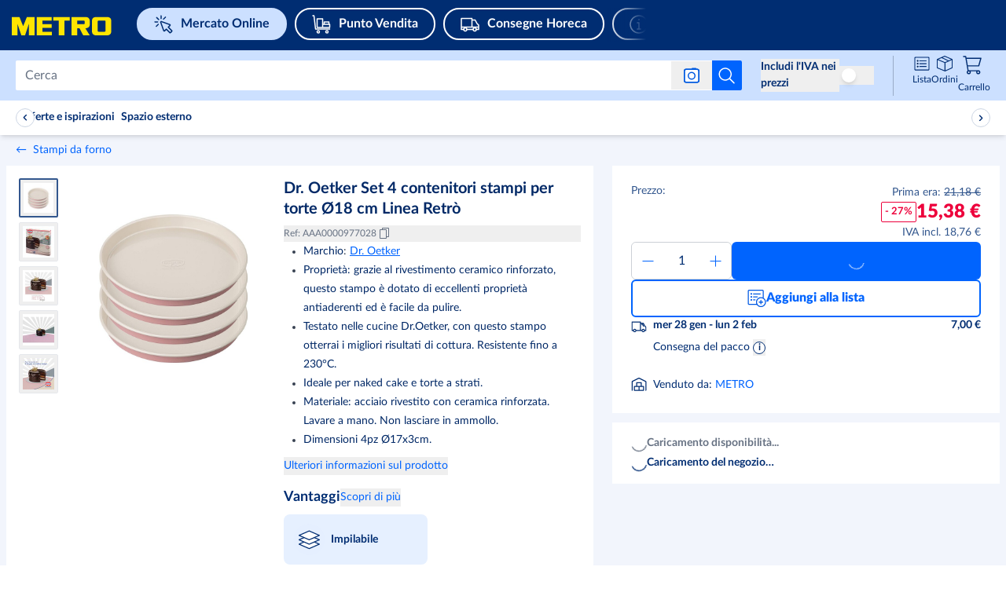

--- FILE ---
content_type: text/html; charset=utf-8
request_url: https://www.metro.it/marketplace/product/3e7cce6c-091d-426f-a8d7-ef9e3e618845
body_size: 141672
content:
<!DOCTYPE html><html lang="it"><script id="__CONFIG__">
              window.__CONFIG__ = {"BASEPATH":"/marketplace"}
            </script><script id="__SENTRY_CONFIG__">
              window.__SENTRY_CONFIG__ = {"dsn":"https://75d475a0865542e1a7765404860ac816@cps-sentry.metro-markets.org/12","env":"production","tracesSampleRate":"0.2"}
            </script><head><meta charSet="utf-8" data-next-head=""/><meta name="google" content="notranslate" data-next-head=""/><base href="/" data-next-head=""/><meta name="viewport" content="width=device-width, initial-scale=1,  user-scalable=yes" data-next-head=""/><meta http-equiv="X-UA-Compatible" content="IE=edge" data-next-head=""/><meta name="msvalidate.01" content="AB616FE33531C8B60AD742C618BB0E57" data-next-head=""/><meta name="google-site-verification" content="SJirFO-r2s4gig5nUPXCR4pgDhdVEw1G_0-BO6D4TjY" data-next-head=""/><link rel="preload" href="https://mma-mp-de-production-cdn.prod.de.metro-marketplace.cloud/fonts/lato/Lato-Black.woff2" as="font" type="font/woff2" crossorigin="anonymous" data-next-head=""/><link rel="preload" href="https://mma-mp-de-production-cdn.prod.de.metro-marketplace.cloud/fonts/lato/Lato-BlackItalic.woff2" as="font" type="font/woff2" crossorigin="anonymous" data-next-head=""/><link rel="preload" href="https://mma-mp-de-production-cdn.prod.de.metro-marketplace.cloud/fonts/lato/Lato-Bold.woff2" as="font" type="font/woff2" crossorigin="anonymous" data-next-head=""/><link rel="preload" href="https://mma-mp-de-production-cdn.prod.de.metro-marketplace.cloud/fonts/lato/Lato-BoldItalic.woff2" as="font" type="font/woff2" crossorigin="anonymous" data-next-head=""/><link rel="preload" href="https://mma-mp-de-production-cdn.prod.de.metro-marketplace.cloud/fonts/lato/Lato-Regular.woff2" as="font" type="font/woff2" crossorigin="anonymous" data-next-head=""/><link rel="preload" href="https://mma-mp-de-production-cdn.prod.de.metro-marketplace.cloud/fonts/metro-ca/CAMetro-Black_v100.woff2" as="font" type="font/woff2" crossorigin="anonymous" data-next-head=""/><link rel="preload" href="https://mma-mp-de-production-cdn.prod.de.metro-marketplace.cloud/fonts/metro-ca/CAMetro-ExtraBold_v100.woff2" as="font" type="font/woff2" crossorigin="anonymous" data-next-head=""/><link rel="preload" href="https://mma-mp-de-production-cdn.prod.de.metro-marketplace.cloud/fonts/metro-ca/CAMetro-Bold_v100.woff2" as="font" type="font/woff2" crossorigin="anonymous" data-next-head=""/><link rel="preload" href="https://mma-mp-de-production-cdn.prod.de.metro-marketplace.cloud/fonts/metro-ca/CAMetro-Regular_v100.woff2" as="font" type="font/woff2" crossorigin="anonymous" data-next-head=""/><link rel="icon" type="image/png" href="marketplace/favicons/metro/favicon-16x16.png" sizes="16x16" data-next-head=""/><link rel="icon" type="image/png" href="marketplace/favicons/metro/favicon-32x32.png" sizes="32x32" data-next-head=""/><link rel="icon" type="image/png" href="marketplace/favicons/metro/favicon-96x96.png" sizes="96x96" data-next-head=""/><link rel="apple-touch-icon" href="marketplace/images/apple-touch-icons/touch-icon-iphone.png" data-next-head=""/><link rel="apple-touch-icon" href="marketplace/images/apple-touch-icons/touch-icon-ipad.png" sizes="72x72" data-next-head=""/><link rel="apple-touch-icon" href="marketplace/images/apple-touch-icons/touch-icon-iphone-retina.png" sizes="114x114" data-next-head=""/><link rel="apple-touch-icon" href="marketplace/images/apple-touch-icons/touch-icon-ipad-retina.png" sizes="144x144" data-next-head=""/><title data-next-head="">Dr. Oetker Set 4 contenitori stampi per torte Ø18 cm Linea Retrò | METRO</title><meta name="robots" content="index,follow" data-next-head=""/><meta name="description" content="Migliaia di prodotti per la ristorazione e il catering ✔ Sconti a volume ✔ Ordina anche senza tessera METRO ➤ Scoprilo subito!" data-next-head=""/><meta property="og:title" content="Dr. Oetker Set 4 contenitori stampi per torte Ø18 cm Linea Retrò | METRO" data-next-head=""/><meta property="og:description" content="Grazie al rivestimento ceramico rinforzato, questo stampo è dotato di eccellenti proprietà antiaderenti ed è facile da pulire. Set di 4 stampi 17x3cm della migliore qualità Dr. Oetker. Materiale: acciaio rivestito con ceramica rinforzata. Dimensioni: diametro 18 cm" data-next-head=""/><meta property="og:url" content="https://www.metro.it/marketplace/product/3e7cce6c-091d-426f-a8d7-ef9e3e618845" data-next-head=""/><meta property="og:image" content="https://prod-metro-markets.imgix.net/item_image/07659fd2-596e-44e8-8d5a-a11efa350583?auto=format,compress" data-next-head=""/><link rel="canonical" href="https://www.metro.it/marketplace/product/3e7cce6c-091d-426f-a8d7-ef9e3e618845" data-next-head=""/><script id="product-schema" type="application/ld+json" data-next-head="">{"@context":"https://schema.org/","@type":"Product","sku":"AAA0000977028","description":"Grazie al rivestimento ceramico rinforzato, questo stampo è dotato di eccellenti proprietà antiaderenti ed è facile da pulire. Set di 4 stampi 17x3cm della migliore qualità Dr. Oetker. Materiale: acciaio rivestito con ceramica rinforzata. Dimensioni: diametro 18 cm","name":"Dr. Oetker Set 4 contenitori stampi per torte Ø18 cm Linea Retrò","image":["https://prod-metro-markets.imgix.net/item_image/07659fd2-596e-44e8-8d5a-a11efa350583?auto=format,compress","https://prod-metro-markets.imgix.net/item_image/e5618b20-2d55-4002-8758-4790e22ebee8?auto=format,compress","https://prod-metro-markets.imgix.net/item_image/9c121821-2d7a-444f-bf7e-1e71bb4dfbd6?auto=format,compress","https://prod-metro-markets.imgix.net/item_image/c5936177-a9c6-4843-a66e-7da786e401da?auto=format,compress","https://prod-metro-markets.imgix.net/item_image/e1b24bae-f8ae-41dc-a826-c6f995e1bacd?auto=format,compress","https://prod-metro-markets.imgix.net/item_image/8dc522fb-902d-4a62-a3df-04a9c67f8bce?auto=format,compress","https://prod-metro-markets.imgix.net/item_image/68c12bfc-78a7-4f96-9f07-a69f1016df88?auto=format,compress"],"brand":{"@type":"Thing","name":"Dr. Oetker"},"offers":{"@type":"Offer","price":"15.38","priceCurrency":"EUR","itemCondition":"https://schema.org/NewCondition","availability":"https://schema.org/InStock"}}</script><link rel="preload" as="image" imageSrcSet="https://images.metro-marketplace.eu/item_image/07659fd2-596e-44e8-8d5a-a11efa350583?impolicy=pdp_mobile_main_preview&amp;imwidth=375 1x, https://images.metro-marketplace.eu/item_image/07659fd2-596e-44e8-8d5a-a11efa350583?impolicy=pdp_mobile_main_preview&amp;imwidth=768 2x" data-next-head=""/><link rel="preload" as="image" imageSrcSet="https://images.metro-marketplace.eu/item_image/07659fd2-596e-44e8-8d5a-a11efa350583?impolicy=pdp_main_gallery_preview&amp;imwidth=768 1x, https://images.metro-marketplace.eu/item_image/07659fd2-596e-44e8-8d5a-a11efa350583?impolicy=pdp_main_gallery_preview&amp;imwidth=1024 2x" data-next-head=""/><link rel="preload" href="https://react.es.prod.de.metro-marketplace.cloud/marketplace/_next/static/css/11fd204f3efc98aa.css" as="style"/><link rel="stylesheet" href="https://react.es.prod.de.metro-marketplace.cloud/marketplace/_next/static/css/11fd204f3efc98aa.css" data-n-g=""/><link rel="preload" href="https://react.es.prod.de.metro-marketplace.cloud/marketplace/_next/static/css/c40f578246516864.css" as="style"/><link rel="stylesheet" href="https://react.es.prod.de.metro-marketplace.cloud/marketplace/_next/static/css/c40f578246516864.css" data-n-p=""/><noscript data-n-css=""></noscript><script defer="" nomodule="" src="https://react.es.prod.de.metro-marketplace.cloud/marketplace/_next/static/chunks/polyfills-42372ed130431b0a.js"></script><script defer="" src="https://react.es.prod.de.metro-marketplace.cloud/marketplace/_next/static/chunks/2579.fa8a4833fbeaa3d3.js"></script><script defer="" src="https://react.es.prod.de.metro-marketplace.cloud/marketplace/_next/static/chunks/9962.af7288cbcd341067.js"></script><script defer="" src="https://react.es.prod.de.metro-marketplace.cloud/marketplace/_next/static/chunks/3838.e613475529b0c26c.js"></script><script src="https://react.es.prod.de.metro-marketplace.cloud/marketplace/_next/static/chunks/webpack-d570d89d765088d4.js" defer=""></script><script src="https://react.es.prod.de.metro-marketplace.cloud/marketplace/_next/static/chunks/framework-9d0aad89fb7a3a6e.js" defer=""></script><script src="https://react.es.prod.de.metro-marketplace.cloud/marketplace/_next/static/chunks/main-cfa9676be19242ba.js" defer=""></script><script src="https://react.es.prod.de.metro-marketplace.cloud/marketplace/_next/static/chunks/pages/_app-913c7246d51e7e0b.js" defer=""></script><script src="https://react.es.prod.de.metro-marketplace.cloud/marketplace/_next/static/chunks/7145-ff485237368da2fc.js" defer=""></script><script src="https://react.es.prod.de.metro-marketplace.cloud/marketplace/_next/static/chunks/9823-8777e4fd59923331.js" defer=""></script><script src="https://react.es.prod.de.metro-marketplace.cloud/marketplace/_next/static/chunks/9235-f47c00de25663e81.js" defer=""></script><script src="https://react.es.prod.de.metro-marketplace.cloud/marketplace/_next/static/chunks/3451-cb5805012b2ea661.js" defer=""></script><script src="https://react.es.prod.de.metro-marketplace.cloud/marketplace/_next/static/chunks/4560-6ab98c02cd06f954.js" defer=""></script><script src="https://react.es.prod.de.metro-marketplace.cloud/marketplace/_next/static/chunks/3361-b960b47fd602b7a5.js" defer=""></script><script src="https://react.es.prod.de.metro-marketplace.cloud/marketplace/_next/static/chunks/1379-571a02a10905cf08.js" defer=""></script><script src="https://react.es.prod.de.metro-marketplace.cloud/marketplace/_next/static/chunks/9541-a1fd133f29d070dd.js" defer=""></script><script src="https://react.es.prod.de.metro-marketplace.cloud/marketplace/_next/static/chunks/6875-f3ea873d5885af7a.js" defer=""></script><script src="https://react.es.prod.de.metro-marketplace.cloud/marketplace/_next/static/chunks/pages/product/%5BproductId%5D-611c2646b441a58c.js" defer=""></script><script src="https://react.es.prod.de.metro-marketplace.cloud/marketplace/_next/static/web-app-buyer-react-1832810/_buildManifest.js" defer=""></script><script src="https://react.es.prod.de.metro-marketplace.cloud/marketplace/_next/static/web-app-buyer-react-1832810/_ssgManifest.js" defer=""></script></head><body style="overflow-x:hidden"><div id="__next"> <div lang="it" class="bg-background-default antialiased"><div class="group/layout" data-source="web"><div></div><header class="relative z-[10] w-full bg-metro-blue-main lg:h-[64px]" id="header"><div class="mx-auto box-border block w-full max-w-xl" data-testid="container-component"><div class="flex h-auto flex-wrap justify-between lg:ml-[15px] lg:h-[64px] lg:flex-nowrap lg:items-center xl:ml-[20px] xlPlus:ml-0"><div class="mt-12px w-auto lg:mt-[-4px] xl:mr-[15px] false false false" test-target="header-topline__logo__desktop"><a test-target="home-link" href="https://www.metro.it"><span class="sr-only">Naviga su home page</span><svg xmlns="http://www.w3.org/2000/svg" width="129" height="32" viewBox="0 0 175 52" class="mt-[4px] fill-logo lg:hidden"><path fill="#FFE500" d="m20.267 28 5.827-17.582V28h8.699V.009H23.05l-5.654 13.995L11.743.01H0V28h8.699V10.418L14.569 28h5.698zm93.479-10.882c2.713-.218 5.419-2.075 5.419-5.125V5.082C118.85 1.927 116.496.224 113.707 0H91.33v28h8.698V17.118h3.462L109.144 28h10.003l-6.732-10.882h1.33zm-2.41-7.26c0 .606-.15 1.137-1.23 1.137h-10.077V5.501h10.09c1.227 0 1.218.807 1.218 1.312v3.045zM60.888 5.52V.009H38.272V28l22.915-.006.009-5.505H46.992l.002-5.995h13.893v-5.496H46.994V5.52h13.893zm10.873 0h-8.263V.009H88.72v5.51h-8.263V28H71.76V5.52zM146.564.009h-18.483c-2.778.225-5.124 1.642-5.437 4.81v18.108c.313 3.169 2.659 4.848 5.436 5.073h18.484c2.777-.225 5.123-1.904 5.436-5.073V4.82c-.313-3.17-2.659-4.586-5.436-4.811zm-3.262 21.23c-.04.314-.158 1.142-1.23 1.25h-9.421c-1.073-.108-1.269-.936-1.309-1.25V6.612c.04-.315.189-.986 1.261-1.093h9.472c1.073.107 1.187.778 1.227 1.093v14.625z"></path></svg><svg xmlns="http://www.w3.org/2000/svg" width="129" height="32" viewBox="0 0 155 20" class="hidden fill-logo lg:block"><path fill="#FFE500" d="m20.267 28 5.827-17.582V28h8.699V.009H23.05l-5.654 13.995L11.743.01H0V28h8.699V10.418L14.569 28h5.698zm93.479-10.882c2.713-.218 5.419-2.075 5.419-5.125V5.082C118.85 1.927 116.496.224 113.707 0H91.33v28h8.698V17.118h3.462L109.144 28h10.003l-6.732-10.882h1.33zm-2.41-7.26c0 .606-.15 1.137-1.23 1.137h-10.077V5.501h10.09c1.227 0 1.218.807 1.218 1.312v3.045zM60.888 5.52V.009H38.272V28l22.915-.006.009-5.505H46.992l.002-5.995h13.893v-5.496H46.994V5.52h13.893zm10.873 0h-8.263V.009H88.72v5.51h-8.263V28H71.76V5.52zM146.564.009h-18.483c-2.778.225-5.124 1.642-5.437 4.81v18.108c.313 3.169 2.659 4.848 5.436 5.073h18.484c2.777-.225 5.123-1.904 5.436-5.073V4.82c-.313-3.17-2.659-4.586-5.436-4.811zm-3.262 21.23c-.04.314-.158 1.142-1.23 1.25h-9.421c-1.073-.108-1.269-.936-1.309-1.25V6.612c.04-.315.189-.986 1.261-1.093h9.472c1.073.107 1.187.778 1.227 1.093v14.625z"></path></svg></a></div><div class="order-2 mt-5px flex h-[44px] overflow-auto lg:ml-[20px] lg:mt-0 lg:max-w-[52%] xl:max-w-[70%] false false"><div class="flex justify-between !mx-0 swiper-container external-links !overflow-x-auto !overscroll-auto !pb-10px lg:!overflow-x-hidden lg:!pb-0" test-target="header-external-links__desktop"><div class="swiper-wrapper flex"><div class="swiper-slide first:ml-10px !w-fit lg:first:pl-0"><div class="prose"><a href="https://www.metro.it/marketplace" test-target="desktopBucketItem-0" data-testid=""><div class="bg-blue-tint-80 text-primary-main border-2 border-solid border-blue-tint-80 !rounded-full flex items-center whitespace-nowrap py-1px px-10px mr-20px lg:mr-10px mdl:mr-10p font-bold text-regular leading-[1.7] lg:py-5px lg:px-20px hover:border-transparent hover:bg-none desktopBucketItem-0"><svg data-testid="" aria-hidden="true" width="1px" height="100%" class="w-20px h-20px mr-10px lg:min-w-[24px] lg:h-24px" fill="" xmlns="http://www.w3.org/2000/svg" viewBox="0 0 24 24" xmlns:xlink="http://www.w3.org/1999/xlink"><g width="24" height="24" fill="none" stroke="#002d72" stroke-width="1.5"><path stroke-linejoin="round" stroke-miterlimit="10" d="m13.502 20.242 2.09-2.09 4.336 4.336a.75.75 0 0 0 1.06 0l1.498-1.497a.75.75 0 0 0 0-1.06l-4.336-4.337 2.09-2.09a.75.75 0 0 0-.278-1.237L9.48 8.524a.75.75 0 0 0-.958.958l3.743 10.482a.75.75 0 0 0 1.237.278z"></path><path stroke-linecap="round" d="M3.394 3.396 5.87 5.871m8.661-3.005-2.475 2.475m-6.717 6.717-2.475 2.475m1.75-5.588h-3.5m7.828-4.329v-3.5"></path></g></svg><span>Mercato Online</span></div></a></div></div><div class="swiper-slide first:ml-10px !w-fit lg:first:pl-0"><div class="prose"><a href="https://www.metro.it/punto-vendita" test-target="desktopBucketItem-1" data-testid=""><div class="bg-primary-main hover:bg-blue-shade-40 focus:ring-2 focus:ring-blue-shade-40 focus:ring-opacity-50 text-white-main transition border-2 border-solid border-white-main !rounded-full flex items-center whitespace-nowrap py-1px px-10px mr-20px lg:mr-10px mdl:mr-10p font-bold text-regular leading-[1.7] lg:py-5px lg:px-20px hover:border-transparent hover:!bg-white-rgba-30 desktopBucketItem-1"><svg data-testid="" aria-hidden="true" width="1px" height="100%" class="w-20px h-20px mr-10px lg:min-w-[24px] lg:h-24px" fill="" xmlns="http://www.w3.org/2000/svg" viewBox="0 0 24 24" xmlns:xlink="http://www.w3.org/1999/xlink"><g width="24" height="24" fill="none" style="stroke:#ffffff;stroke-width:1.5;stroke-miterlimit:10;stroke-linecap:round;stroke-linejoin:round"><path d="M8 23a1.5 1.5 0 1 1 0-3 1.5 1.5 0 0 1 0 3zM19 23a1.5 1.5 0 1 1 0-3 1.5 1.5 0 0 1 0 3zM1 1h1.5l2 17h18"></path><path d="M13.5 16v-4h9v4zm0 0h-7V5h7zm8-7h-6v3h6z"></path></g></svg><span>Punto Vendita</span></div></a></div></div><div class="swiper-slide first:ml-10px !w-fit lg:first:pl-0"><div class="prose"><a href="https://www.metro.it/consegne-horeca" test-target="desktopBucketItem-2" data-testid=""><div class="bg-primary-main hover:bg-blue-shade-40 focus:ring-2 focus:ring-blue-shade-40 focus:ring-opacity-50 text-white-main transition border-2 border-solid border-white-main !rounded-full flex items-center whitespace-nowrap py-1px px-10px mr-20px lg:mr-10px mdl:mr-10p font-bold text-regular leading-[1.7] lg:py-5px lg:px-20px hover:border-transparent hover:!bg-white-rgba-30 desktopBucketItem-2"><svg data-testid="" aria-hidden="true" width="1px" height="100%" class="w-20px h-20px mr-10px lg:min-w-[24px] lg:h-24px" fill="" xmlns="http://www.w3.org/2000/svg" viewBox="0 0 24 24" xmlns:xlink="http://www.w3.org/1999/xlink"><g width="24" height="24" fill="none" stroke="#ffffff" stroke-linecap="round" stroke-linejoin="round" stroke-miterlimit="10" stroke-width="1.5"><path d="M18 20.5a2 2 0 1 1 0-4 2 2 0 0 1 0 4zM6 20.5a2 2 0 1 1 0-4 2 2 0 0 1 0 4z"></path><path d="M20 18.5h3V13l-2-2-2.5-4.5h-4v-2H1v14h3m12 0H8M14.5 5.5v10m8.5 0H1"></path></g></svg><span>Consegne Horeca</span></div></a></div></div><div class="swiper-slide first:ml-10px !w-fit lg:first:pl-0"><div class="prose"><a href="https://www.metro.it/servizi-info" test-target="desktopBucketItem-3" data-testid=""><div class="bg-primary-main hover:bg-blue-shade-40 focus:ring-2 focus:ring-blue-shade-40 focus:ring-opacity-50 text-white-main transition border-2 border-solid border-white-main !rounded-full flex items-center whitespace-nowrap py-1px px-10px mr-20px lg:mr-10px mdl:mr-10p font-bold text-regular leading-[1.7] lg:py-5px lg:px-20px hover:border-transparent hover:!bg-white-rgba-30 desktopBucketItem-3"><svg data-testid="" aria-hidden="true" width="1px" height="100%" class="w-20px h-20px mr-10px lg:min-w-[24px] lg:h-24px" fill="" xmlns="http://www.w3.org/2000/svg" viewBox="0 0 24 24" xmlns:xlink="http://www.w3.org/1999/xlink"><g width="24" height="24" fill="none" stroke="#ffffff" stroke-linejoin="round" stroke-miterlimit="10"><path stroke-linecap="round" stroke-width="1.5" d="M12 23c6.075 0 11-4.925 11-11S18.075 1 12 1 1 5.925 1 12s4.925 11 11 11z"></path><path stroke-linecap="round" stroke-width="1.5" d="M10 18h4m-4-8h2v7.556"></path><path d="M12 5.5a.5.5 0 1 0 0 1 .5.5 0 0 0 0-1z"></path></g></svg><span>Servizi &amp; Info</span></div></a></div></div></div><div class="swiper-button-p before:left-[20px] before:bg-gradient-to-l invisible flex flex-row flex-nowrap items-center w-[50px] absolute my-auto mx-0 top-0 bottom-0 z-[100] bg-primary-main text-white-main cursor-pointer last:right-0 first:left-0 lg:visible before:hidden before:py-10px before:px-0 before:from-primary-rgba-0 before:to-primary-main before:absolute before:w-[200%] before:h-[100%] before:z-[-1] lg:before:content !hidden h-[64px] bg-gradient-to-r from-primary-main bg-primary-rgba-0"><div class="flex justify-start w-6"><svg data-testid="" aria-hidden="true" width="32px" height="32px" class="block align-middle" fill="" xmlns="http://www.w3.org/2000/svg" viewBox="0 0 32 32" xmlns:xlink="http://www.w3.org/1999/xlink"><g fill="none" stroke="none" id="icon-/-chevron-left-2" stroke-width="1" fill-rule="evenodd"><g id="icon-color-chevron-2"><path d="M20.000173,23.999875 C20.000173,24.259875 19.900173,24.518875 19.700173,24.713875 C19.306173,25.100875 18.672173,25.094875 18.286173,24.699875 L10.286173,16.535875 C9.90517295,16.146875 9.90517295,15.523875 10.286173,15.135875 L17.965173,7.299875 C18.352173,6.904875 18.985173,6.898875 19.380173,7.285875 C19.774173,7.672875 19.779173,8.304875 19.394173,8.699875 L12.400173,15.835875 L19.714173,23.299875 C19.905173,23.494875 20.000173,23.746875 20.000173,23.999875" fill="currentColor"></path></g></g></svg></div></div><div class="swiper-button-n before:right-[18px] before:bg-gradient-to-r invisible flex flex-row flex-nowrap items-center w-[50px] absolute my-auto mx-0 top-0 bottom-0 z-[100] bg-primary-main text-white-main cursor-pointer last:right-0 first:left-0 lg:visible before:hidden before:py-10px before:px-0 before:from-primary-rgba-0 before:to-primary-main before:absolute before:w-[200%] before:h-[100%] before:z-[-1] lg:before:content false h-[64px] justify-end bg-gradient-to-l from-primary-main bg-primary-rgba-0"><div class="flex justify-end w-6"><svg data-testid="" aria-hidden="true" width="32px" height="32px" class="block align-middle" fill="" xmlns="http://www.w3.org/2000/svg" viewBox="0 0 32 32" xmlns:xlink="http://www.w3.org/1999/xlink"><g fill="none" stroke="none" stroke-width="1" fill-rule="evenodd"><path d="M12.3 7.286a.999.999 0 0 1 1.414.014l8 8.164a1 1 0 0 1 0 1.4L14.035 24.7a1 1 0 1 1-1.429-1.4l6.994-7.136L12.286 8.7a.996.996 0 0 1 .014-1.414Z" fill="none" stroke="none"></path></g></svg></div></div></div></div><div class="flex w-auto flex-1 justify-end lg:lg:order-2 lg:min-w-[25%]"></div></div></div></header><div id="subHeader" data-testid="subHeader" class="flex h-[64px] w-full flex-col justify-center bg-blue-tint-80 lg:px-20px lg:pb-0 xl:px-0px sticky top-0 z-30"><div class="px-4 lg:!px-0 xlPlus:!px-0px mx-auto box-border block w-full max-w-xl" data-testid="container-component"><div class="flex flex-row justify-between lg:justify-end"><div class="flex grow items-center"><div class="absolute left-[48px] right-[48px] flex transition-[width] duration-[150ms] ease-in-out lg:relative lg:left-0 lg:right-0 lg:w-full flex-row items-center lg:pl-0 "><div class="flex w-full" role="search"><form class="mx-[12px] box-border flex max-h-40px w-full flex-row items-center rounded-[2px] bg-white-main lg:mx-0 false" id="headerSearch" data-testid="search-bar-form" action="."><input class="placeholder:lato relative box-border !max-h-36px w-full rounded-[2px] !border-0 !py-[9px] font-lato text-[15.96px] text-black !shadow-none placeholder:text-grey-tint-40 bg-white border-[1px] rounded-sm caret-grey-tint-20 border-grey-tint-80 text-primary-main text-regular outline-none px-3 h-10 w-full focus:border-2 focus:border-blue-tint-40 hover:border-2 hover:border-blue-tint-40" type="text" placeholder="Cerca" data-testid="searchInputField" test-target="search-box-input" name="Cerca" aria-label="Cerca" autoComplete="off" id="Cerca" enterKeyHint="search" value=""/><div class="flex flex-row-reverse items-center"><button data-testid="search-submit-btn" type="submit" aria-label="Avvia ricerca" class="flex h-full items-center justify-center rounded-br-[2px] rounded-tr-[2px] bg-white-main p-7px hover:cursor-pointer hover:bg-blue-shade-20 md:!bg-info-main"><svg data-testid="SEARCH" aria-hidden="true" width="24px" height="24px" class="cursor-pointer" fill="" xmlns="http://www.w3.org/2000/svg" viewBox="0 0 32 32" xmlns:xlink="http://www.w3.org/1999/xlink"><path fill="#ffffff" stroke="none" d="M28.707,28.293 C29.098,28.684 29.098,29.316 28.707,29.707 C28.512,29.902 28.256,30 28,30 C27.744,30 27.488,29.902 27.293,29.707 L20.034,22.448 C18.126,24.04 15.674,25 13,25 C6.935,25 2,20.065 2,14 C2,7.935 6.935,3 13,3 C19.065,3 24,7.935 24,14 C24,16.673 23.039,19.125 21.448,21.034 L28.707,28.293 Z M4,14 C4,18.962 8.037,23 13,23 C17.963,23 22,18.962 22,14 C22,9.038 17.963,5 13,5 C8.037,5 4,9.038 4,14 Z"></path></svg></button><div class="relative"><button aria-label="Ricerca per immagine" data-testid="search-by-photo-btn" type="submit" class="relative flex cursor-pointer items-center justify-center px-4 py-2"><svg data-testid="" aria-hidden="true" width="20px" height="20px" class="cursor-pointer" fill="" xmlns="http://www.w3.org/2000/svg" viewBox="0 0 20 20" xmlns:xlink="http://www.w3.org/1999/xlink"><svg width="20" height="20" viewBox="0 0 20 20" fill="#ffffff" xmlns="http://www.w3.org/2000/svg" stroke="none"><rect x="0.75" y="2.25" width="18.5" height="16.5" rx="2.25" stroke="#005AE0" stroke-width="1.5" stroke-linejoin="bevel"></rect><path fill-rule="evenodd" clip-rule="evenodd" d="M17 3H3C2.17157 3 1.5 3.67157 1.5 4.5V16.5C1.5 17.3284 2.17157 18 3 18H17C17.8284 18 18.5 17.3284 18.5 16.5V4.5C18.5 3.67157 17.8284 3 17 3ZM3 1.5C1.34315 1.5 0 2.84315 0 4.5V16.5C0 18.1569 1.34315 19.5 3 19.5H17C18.6569 19.5 20 18.1569 20 16.5V4.5C20 2.84315 18.6569 1.5 17 1.5H3Z" fill="#005AE0"></path><rect x="10" y="0.5" width="6" height="1.5" rx="0.75" fill="#005AE0"></rect><circle cx="10" cy="10.5" r="4.25" stroke="#005AE0" stroke-width="1.5"></circle></svg></svg></button><div data-testid="search-photo-modal" class="absolute flex z-50 flex-col top-0 h-[200px] font-lato left-1/2 -translate-x-[calc(50%-4px)] hidden"><div class="absolute bg-white-main border-none top-[47px] shadow-lg p-5 left-1/2 -translate-x-1/2 min-w-[340px] rounded-[2px] ml-[-5px]"><div class="absolute top-[-10px] rotate-180 content-[&#x27;&#x27;] border-l-[5px] border-r-[5px] border-t-[10px] border-white-main border-l-transparent border-r-transparent transform -translate-x-[5px] left-1/2"></div><div class="flex flex-col gap-6px"><div class="flex justify-between w-full"><p data-testid="search-photo-modal-title" class="flex items-center whitespace-nowrap flex-1 font-semibold text-metro-blue-main text-[16px] leading-[22px]">Ricerca per immagine<span data-testid="new-badge" class="flex items-center justify-center text-tiny px-[6px] py-[2px] rounded-[6px] bg-metro-yellow text-metro-blue-main font-extrabold ml-1 font-metro-ca leading-[18px] min-w-[40px] h-[20px]">NUOVO!</span></p><div class="flex items-center"><button aria-hidden="true" tabindex="-1" aria-label="search by photo modal close button" data-testid="search-photo-modal-close-btn"><svg data-testid="SEARCH" aria-hidden="true" width="16px" height="16px" class="cursor-pointer" fill="" xmlns="http://www.w3.org/2000/svg" viewBox="0 0 32 32" xmlns:xlink="http://www.w3.org/1999/xlink"><path fill="#677283" stroke="none" d="M17.885 16l9.724-9.724a1.332 1.332 0 0 0 0-1.885 1.332 1.332 0 0 0-1.885 0L16 14.115 6.276 4.39a1.332 1.332 0 0 0-1.885 0 1.332 1.332 0 0 0 0 1.885L14.115 16 4.39 25.724A1.332 1.332 0 0 0 5.334 28c.341 0 .682-.13.942-.39L16 17.884l9.724 9.724a1.33 1.33 0 0 0 1.885 0 1.332 1.332 0 0 0 0-1.885L17.885 16z"></path></svg></button></div></div><div class="flex mt-1.5"><p class="m-0 text-base leading-5 text-metro-blue-main">Trova quello che cerchi su METRO con la ricerca per immagini</p></div><div class="flex flex-col justify-between h-[104px] bg-grey-tint-95 p-4 items-center rounded-md"><svg data-testid="" aria-hidden="true" width="32px" height="32px" class="block align-middle" fill="" xmlns="http://www.w3.org/2000/svg" viewBox="0 0 32 32" xmlns:xlink="http://www.w3.org/1999/xlink"><path width="32" height="32" fill-rule="evenodd" clip-rule="evenodd" d="M10.5 9C11.327 9 12 9.673 12 10.5C12 11.327 11.327 12 10.5 12C9.673 12 9 11.327 9 10.5C9 9.673 9.673 9 10.5 9ZM10.5 14C12.43 14 14 12.43 14 10.5C14 8.57 12.43 7 10.5 7C8.57 7 7 8.57 7 10.5C7 12.43 8.57 14 10.5 14ZM25.876 27H6.26L12.89 18.354L15.943 20.402C16.398 20.708 17.013 20.589 17.324 20.138L20.207 15.947L25.876 27ZM6 5H26C26.552 5 27 5.449 27 6V24.809L21.223 13.543C21.063 13.23 20.749 13.025 20.397 13.002C20.047 12.977 19.708 13.144 19.509 13.433L16.236 18.19L13.224 16.169C12.786 15.875 12.193 15.974 11.873 16.392L5 25.356V6C5 5.449 5.448 5 6 5ZM26 3H6C4.346 3 3 4.346 3 6V26C3 27.654 4.346 29 6 29H26C27.654 29 29 27.654 29 26V6C29 4.346 27.654 3 26 3Z" fill="#99A1AD" stroke="none"></path></svg><button role="button" aria-label="CORE.ALL_PAGES.PHOTO_SEARCH.MODAL.CTA_ARIA_LABEL" type="button" data-testid="search-photo-modal-cta" class="rounded-sm transition px-4 py-1 bg-secondary-main hover:bg-blue-shade-20 focus:ring-2 focus:ring-blue-share-20 focus:ring-opacity-50 text-white-main transition !rounded-md font-lato text-base leading-5 font-semibold w-auto min-w-[128px] h-[32px] select-none whitespace-nowrap" id="search-photo-modal-cta">Carica un&#x27;immagine</button><input tabindex="-1" aria-hidden="true" aria-label="photo search input from modal" data-testid="search-photo-modal-file-input" type="file" accept=".jpg,.jpeg,.png,.webp,android/force-camera-workaround" class="hidden sr-only"/></div></div></div></div></div></div></form></div></div></div><span class="ml-6 hidden justify-center bg-metro-blue-tint-60 lg:flex"></span><div class="hidden h-full flex-none lg:flex" data-testid="region-selector"></div><output class="justify-center align-middle lg:flex" data-testid="price-switcher" aria-live="polite" aria-atomic="true"><div class="hidden justify-center align-middle lg:flex"><div class="mx-auto flex pt-0px font-lato md:pt-20px lg:pt-0" test-target="price-switcher"><div class="mt-20px flex w-full flex-row-reverse items-center justify-center gap-[10px] text-base md:mt-0 md:text-regular lg:flex-row lg:border-0 lg:py-0 lg:pr-0 border-y px-0 py-10px"><button aria-describedby="radix-:Rcc4t9l6:" data-state="instant-open" aria-label="[object Object]" class=""><div aria-hidden="true"><div class="w-full lg:w-[100px]"><span class="prose cursor-pointer text-[13px] text-primary-main" aria-hidden="true" tabindex="-1"><p class="m-0 text-left text-base font-bold leading-[1.5]" data-testid="price">Includi l&#x27;IVA nei prezzi</p></span></div></div></button><div class="transition-color relative h-24px w-44px items-center rounded-full bg-[#98a1ae]"><button class="flex h-full w-full flex-row items-center p-[3px]" role="switch" aria-checked="false" aria-labelledby="switch-label" tabindex="0" aria-live="polite" data-testid="switch"><div class="absolute size-[18px] rounded-full bg-white-main shadow-md transition-transform duration-300 ease-in-out translate-x-0" aria-hidden="true"></div><span data-testid="switch-screen-reader-only-text" class="sr-only">Non includere l&#x27;IVA nei prezzi</span></button></div></div></div></div></output><div class="xl:flex"></div><span class="mx-6 hidden w-1px justify-center bg-metro-blue-tint-60 lg:flex"></span><nav class="flex items-center justify-center gap-x-4 pt-1 lg:pt-0"><ul class="hidden gap-x-4 text-sm lg:flex"><li class="flex flex-col items-center"><a class="flex flex-col items-center" data-testid="shopping-list-link" href="https://www.metro.it/marketplace/shopping-lists"><svg data-testid="mini_cart" aria-hidden="true" width="20" height="20" class="h-5 w-5" fill="" xmlns="http://www.w3.org/2000/svg" xmlns:xlink="http://www.w3.org/1999/xlink"><svg width="20" height="20" viewBox="0 0 20 20" fill="none" xmlns="http://www.w3.org/2000/svg"><path fill-rule="evenodd" clip-rule="evenodd" d="M19 17.2C19 17.7523 18.5523 18.2 18 18.2H2C1.44772 18.2 1 17.7523 1 17.2V3C1 2.44772 1.44772 2 2 2H18C18.5523 2 19 2.44772 19 3V17.2Z" stroke="#002D72" stroke-width="1.2" stroke-linejoin="round"></path><mask id="path-2-inside-1_982_6092" fill="white"><ellipse cx="4.60068" cy="6.49985" rx="0.9" ry="0.9"></ellipse></mask><ellipse cx="4.60068" cy="6.49985" rx="0.9" ry="0.9" fill="black"></ellipse><path d="M4.30068 6.49985C4.30068 6.33417 4.435 6.19985 4.60068 6.19985V8.59985C5.76048 8.59985 6.70068 7.65965 6.70068 6.49985H4.30068ZM4.60068 6.19985C4.76637 6.19985 4.90068 6.33417 4.90068 6.49985H2.50068C2.50068 7.65965 3.44089 8.59985 4.60068 8.59985V6.19985ZM4.90068 6.49985C4.90068 6.66554 4.76637 6.79985 4.60068 6.79985V4.39985C3.44089 4.39985 2.50068 5.34006 2.50068 6.49985H4.90068ZM4.60068 6.79985C4.435 6.79985 4.30068 6.66554 4.30068 6.49985H6.70068C6.70068 5.34006 5.76048 4.39985 4.60068 4.39985V6.79985Z" fill="#002D72" mask="url(#path-2-inside-1_982_6092)"></path><mask id="path-4-inside-2_982_6092" fill="white"><ellipse cx="4.60068" cy="10.0998" rx="0.9" ry="0.9"></ellipse></mask><ellipse cx="4.60068" cy="10.0998" rx="0.9" ry="0.9" fill="black"></ellipse><path d="M4.30068 10.0998C4.30068 9.93414 4.435 9.79983 4.60068 9.79983V12.1998C5.76048 12.1998 6.70068 11.2596 6.70068 10.0998H4.30068ZM4.60068 9.79983C4.76637 9.79983 4.90068 9.93414 4.90068 10.0998H2.50068C2.50068 11.2596 3.44089 12.1998 4.60068 12.1998V9.79983ZM4.90068 10.0998C4.90068 10.2655 4.76637 10.3998 4.60068 10.3998V7.99983C3.44089 7.99983 2.50068 8.94003 2.50068 10.0998H4.90068ZM4.60068 10.3998C4.435 10.3998 4.30068 10.2655 4.30068 10.0998H6.70068C6.70068 8.94003 5.76048 7.99983 4.60068 7.99983V10.3998Z" fill="#002D72" mask="url(#path-4-inside-2_982_6092)"></path><mask id="path-6-inside-3_982_6092" fill="white"><ellipse cx="4.60068" cy="13.6998" rx="0.9" ry="0.9"></ellipse></mask><ellipse cx="4.60068" cy="13.6998" rx="0.9" ry="0.9" fill="black"></ellipse><path d="M4.30068 13.6998C4.30068 13.5341 4.435 13.3998 4.60068 13.3998V15.7998C5.76048 15.7998 6.70068 14.8596 6.70068 13.6998H4.30068ZM4.60068 13.3998C4.76637 13.3998 4.90068 13.5341 4.90068 13.6998H2.50068C2.50068 14.8596 3.44089 15.7998 4.60068 15.7998V13.3998ZM4.90068 13.6998C4.90068 13.8655 4.76637 13.9998 4.60068 13.9998V11.5998C3.44089 11.5998 2.50068 12.54 2.50068 13.6998H4.90068ZM4.60068 13.9998C4.435 13.9998 4.30068 13.8655 4.30068 13.6998H6.70068C6.70068 12.54 5.76048 11.5998 4.60068 11.5998V13.9998Z" fill="#002D72" mask="url(#path-6-inside-3_982_6092)"></path><path d="M7.30078 6.49988H15.4008" stroke="#002D72" stroke-width="1.2" stroke-linecap="round"></path><path d="M7.30078 10.0999H15.4008" stroke="#002D72" stroke-width="1.2" stroke-linecap="round"></path><path d="M7.30078 13.6998H15.4008" stroke="#002D72" stroke-width="1.2" stroke-linecap="round"></path></svg></svg><span class="prose text-sm text-primary-main">Lista</span></a></li><li class="flex flex-col items-center"><a class="flex flex-col items-center" data-testid="orders-history-link" href="https://www.metro.it/marketplace/account/orders-history"><svg data-testid="mini_cart" aria-hidden="true" width="20" height="20" class="h-5 w-5" fill="" xmlns="http://www.w3.org/2000/svg" viewBox="0 0 20 20" xmlns:xlink="http://www.w3.org/1999/xlink"><svg width="20" height="20" viewBox="0 0 20 20" fill="none" xmlns="http://www.w3.org/2000/svg" stroke="none"><path fill-rule="evenodd" clip-rule="evenodd" d="M9.78024 0.0457089C9.92042 -0.0152369 10.0796 -0.0152363 10.2198 0.0457106L19.6684 4.15387C19.8697 4.24137 19.9998 4.4399 19.9998 4.65934V15.3406C19.9998 15.5568 19.8735 15.753 19.6767 15.8424L10.6389 19.9506C10.4996 20.0139 10.3401 20.0165 10.1988 19.9576L0.339189 15.8494C0.133793 15.7638 0 15.5631 0 15.3406V4.65934C0 4.4399 0.13017 4.24136 0.331413 4.15387L9.78024 0.0457089ZM1.10236 5.48611L9.85965 9.13498V18.622L1.10236 14.9732V5.48611ZM10.962 18.5928L18.8975 14.9857V5.51534L10.962 9.12244V18.5928ZM10.4013 8.16643L13.8564 6.59585L6.03389 2.8766L1.95836 4.64855L10.4013 8.16643ZM7.37488 2.29356L15.1689 5.99926L18.0921 4.67054L10 1.15221L7.37488 2.29356Z" fill="#002D72"></path></svg></svg><span class="prose text-sm text-primary-main">Ordini</span></a></li><li class="flex flex-row items-center gap-4 text-sm lg:relative"><div class="xl:relative  " data-testid="mini_cart_container" id="mini_cart-container"><div class="flex items-center hover:cursor-pointer lg:p-0"><div role="link" tabindex="0" data-testid="cart_page_link" test-target="cart-link" class="duration-850 prose flex flex-col items-center justify-center opacity-100 delay-200 ease-in-out"><p class="sr-only">Carrello</p><svg data-testid="mini_cart" aria-hidden="true" width="30px" height="30px" class="block align-middle" fill="" xmlns="http://www.w3.org/2000/svg" viewBox="0 0 32 32" xmlns:xlink="http://www.w3.org/1999/xlink"><path fill="#002d72" stroke="none" d="M22.4,14l2.9-10.3c0.1-0.2,0-0.5-0.1-0.7c-0.1-0.2-0.4-0.3-0.6-0.3H5L4.7,0.9C4.6,0.5,4.3,0.3,4,0.3H1 C0.6,0.3,0.2,0.6,0.2,1S0.6,1.8,1,1.8h2.3l3.2,18.4c-0.7,0.5-1.2,1.3-1.2,2.2c0,1.5,1.2,2.8,2.8,2.8s2.8-1.2,2.8-2.8 c0-0.5-0.1-0.9-0.3-1.2h7.9c-0.2,0.4-0.3,0.8-0.3,1.2c0,1.5,1.2,2.8,2.8,2.8s2.8-1.2,2.8-2.8s-1.2-2.8-2.8-2.8H7.9l-0.9-5.1h14.6 C22,14.5,22.3,14.3,22.4,14z M9.3,22.4c0,0.7-0.6,1.2-1.2,1.2s-1.2-0.6-1.2-1.2s0.6-1.2,1.2-1.2S9.3,21.7,9.3,22.4z M22.1,22.4 c0,0.7-0.6,1.2-1.2,1.2s-1.2-0.6-1.2-1.2s0.6-1.2,1.2-1.2S22.1,21.7,22.1,22.4z M6.8,13L5.3,4.3h18.2L21.1,13H6.8z" id="mini-cart-path-1"></path></svg><p class="my-0 hidden cursor-pointer text-sm text-primary-main lg:block">Carrello<span class="sr-only">, <!-- -->0<!-- --> <!-- -->Prodotti</span></p></div></div></div></li></ul></nav></div></div></div><span data-testid="blue-filter"><div class=""></div></span><div class="lg:hidden fixed bottom-0 left-0 right-0 z-50" role="alert" aria-live="polite" data-testid="explanation_banner"><div class="prose box-border flex flex-row items-start justify-between bg-white-main m-4 gap-2 rounded-md p-4 shadow-[0_4px_20px_0_rgba(0,20,50,0.3)]"><div class="flex flex-row items-center gap-4"><svg data-testid="" aria-hidden="true" width="64px" height="64px" class="min-h-16 min-w-16" fill="" xmlns="http://www.w3.org/2000/svg" xmlns:xlink="http://www.w3.org/1999/xlink"><svg width="65" height="65" viewBox="0 0 65 65" fill="none" xmlns="http://www.w3.org/2000/svg"><path fill="#B3D1FF" stroke="none" fill-rule="evenodd" clip-rule="evenodd" d="M7.85107 28.0853C7.85107 28.0853 9.38715 33.7556 10.9232 36.1611C12.4593 38.5667 13.3127 38.0512 15.0194 36.1611C16.7262 34.271 18.4329 33.4119 20.993 36.1611C23.5532 38.9104 24.5772 38.0512 26.284 34.6147C27.9907 31.1782 28.5027 28.0853 28.5027 28.0853C28.5027 28.0853 28.5027 29.8035 28.5027 35.302C28.5027 40.8005 24.7479 46.9862 18.4329 46.9862C12.1179 46.9862 7.85107 41.6596 7.85107 37.1921C7.85107 32.7246 7.85107 28.0853 7.85107 28.0853Z"></path><path fill-rule="evenodd" clip-rule="evenodd" d="M9.0459 19.3727C9.0459 19.3727 11.2647 23.1529 17.5796 24.6994C23.8946 26.2458 28.5028 23.4966 28.5028 23.4966C28.5028 23.4966 25.26 13.8743 18.7744 13.8743C12.2887 13.8743 9.0459 19.3727 9.0459 19.3727Z" fill="#B3D1FF"></path><path d="M19.1345 12.4487C25.0207 12.4488 29.782 17.6107 29.782 23.9663V35.1401C29.7819 38.8599 28.1489 42.1685 25.616 44.2749C27.9933 45.169 30.1743 46.5308 32.0554 48.2856C32.1935 48.4145 32.2017 48.6318 32.074 48.771C31.9458 48.9101 31.7298 48.9185 31.5916 48.7896C29.6978 47.023 27.4912 45.6689 25.0837 44.8101C25.049 44.7977 25.0187 44.7787 24.991 44.7573C23.4792 45.8368 21.6988 46.5093 19.7791 46.6333V61.2476C19.7791 61.4373 19.6266 61.5912 19.4382 61.5913C19.2497 61.5913 19.0964 61.4374 19.0964 61.2476V46.6567C16.9979 46.6487 15.0459 45.9822 13.4011 44.8423C6.68183 47.2779 1.77745 53.4969 0.679443 60.9927C0.651949 61.1804 0.478209 61.3103 0.291748 61.2827C0.105296 61.255 -0.0237404 61.0808 0.00366211 60.8931C1.11459 53.3078 6.00566 46.9823 12.7478 44.356C10.1602 42.2539 8.4881 38.9068 8.48804 35.1401V25.6353C8.48796 25.6209 8.48706 25.6066 8.48706 25.5923C8.48706 25.5887 8.48793 25.5851 8.48804 25.5815V23.9663C8.48804 17.6108 13.2484 12.449 19.1345 12.4487ZM30.9568 57.5522C31.1451 57.5524 31.2976 57.7063 31.2976 57.896C31.2974 58.0855 31.145 58.2395 30.9568 58.2397H25.197C25.0087 58.2397 24.8564 58.0856 24.8562 57.896C24.8562 57.7062 25.0086 57.5523 25.197 57.5522H30.9568ZM29.0994 29.7837C28.2058 33.029 26.5896 36.4445 25.2 37.2866C24.6212 37.6364 24.0382 37.5774 23.4382 37.187C23.1889 37.0248 22.937 36.8091 22.6365 36.5112C22.5215 36.3973 22.404 36.2761 22.2449 36.1089C22.1988 36.0604 22.1464 36.0051 22.0476 35.9009C21.9675 35.8165 21.9073 35.7542 21.8484 35.6929C20.7622 34.5632 20.0311 34.0786 19.1355 34.0786C18.24 34.0787 17.5091 34.563 16.4226 35.6929C16.3638 35.7541 16.3043 35.8166 16.2244 35.9009C16.1258 36.0048 16.0731 36.0596 16.0271 36.1079C15.8684 36.2746 15.7521 36.3956 15.6375 36.5093C15.3375 36.8067 15.0854 37.0217 14.8367 37.1841C14.2347 37.577 13.6503 37.6366 13.0691 37.2856C11.6799 36.4435 10.0642 33.0295 9.17065 29.7847V35.1401C9.17077 41.1269 13.6373 45.9709 19.1345 45.9712C24.6318 45.9711 29.0993 41.127 29.0994 35.1401V29.7837ZM22.2507 39.3462C22.3955 39.2249 22.6105 39.2445 22.7312 39.3901C22.8519 39.536 22.8321 39.753 22.6873 39.8745C22.4305 40.0898 22.1654 40.2774 21.8923 40.438C20.3892 41.3219 18.7911 41.3506 17.3074 40.8735C16.9567 40.7608 16.6969 40.6469 16.5486 40.5669C16.3825 40.4773 16.3202 40.2693 16.4089 40.1021C16.4979 39.9347 16.7047 39.8718 16.8708 39.9614C16.8959 39.9749 16.9513 40.0017 17.033 40.0376C17.1731 40.0992 17.3348 40.1612 17.5154 40.2192C18.8308 40.6422 20.2347 40.6163 21.5476 39.8442C21.788 39.7029 22.0228 39.5373 22.2507 39.3462ZM19.1345 13.1353C13.6373 13.1355 9.17065 17.9795 9.17065 23.9663V25.6333C9.19003 29.071 11.6311 35.612 13.4207 36.6968C13.7566 36.8996 14.0667 36.8683 14.4656 36.6079C14.6686 36.4754 14.888 36.2867 15.158 36.019C15.267 35.9109 15.3802 35.7948 15.5349 35.6323C15.5803 35.5846 15.6317 35.5302 15.7302 35.4263C15.8112 35.341 15.8723 35.2768 15.9324 35.2144C17.1396 33.959 17.9965 33.3912 19.1355 33.3911C20.2747 33.3911 21.1325 33.9588 22.3396 35.2144C22.3998 35.277 22.4606 35.3408 22.5417 35.4263C22.6407 35.5307 22.6924 35.5854 22.738 35.6333C22.8929 35.796 23.0058 35.9127 23.115 36.021C23.3853 36.289 23.6051 36.4776 23.8083 36.6099C24.2053 36.8681 24.5142 36.8988 24.8484 36.6968C26.6456 35.6072 29.0994 29.0187 29.0994 25.5923V25.2192C27.0003 26.1523 24.7479 26.635 22.4714 26.6343C17.8002 26.6353 13.3311 24.6136 10.0925 21.0366C9.96553 20.8964 9.97566 20.6791 10.115 20.5513C10.2543 20.4237 10.4695 20.4337 10.5964 20.5737C13.7067 24.0091 17.9937 25.9478 22.4714 25.9468C24.7149 25.9474 26.9349 25.4605 28.9958 24.5151C29.0294 24.4998 29.0646 24.4908 29.0994 24.4868V23.9663C29.0994 17.9794 24.6319 13.1354 19.1345 13.1353Z" fill="#0064FE"></path><path d="M18.7739 0.400024C20.8315 0.400024 22.5971 1.65121 23.3511 3.4342C24.2615 2.39329 25.5988 1.73507 27.0903 1.73499C29.8336 1.73499 32.0581 3.9594 32.0581 6.70276C32.058 9.25213 30.1368 11.3512 27.6636 11.6354L28.4976 19.5651H9.74561L10.1187 11.6569C7.53367 11.4825 5.49088 9.33196 5.49072 6.70276C5.49072 3.95949 7.71435 1.73513 10.4575 1.73499C11.9493 1.73499 13.2863 2.39404 14.1968 3.43518C14.9505 1.65171 16.7161 0.400173 18.7739 0.400024Z" fill="white"></path><path d="M18.7739 0.400024V2.44081e-05H18.7739L18.7739 0.400024ZM23.3511 3.4342L22.9827 3.59C23.0363 3.71692 23.1516 3.80728 23.2876 3.82914C23.4237 3.851 23.5614 3.80128 23.6522 3.69755L23.3511 3.4342ZM27.0903 1.73499V1.33499L27.0903 1.33499L27.0903 1.73499ZM32.0581 6.70276L32.4581 6.70278V6.70276H32.0581ZM27.6636 11.6354L27.6179 11.238C27.3999 11.263 27.2428 11.459 27.2658 11.6772L27.6636 11.6354ZM28.4976 19.5651V19.9651C28.6109 19.9651 28.719 19.917 28.7948 19.8327C28.8707 19.7485 28.9072 19.636 28.8954 19.5232L28.4976 19.5651ZM9.74561 19.5651L9.34605 19.5462C9.3409 19.6555 9.38069 19.762 9.45618 19.8412C9.53166 19.9203 9.63625 19.9651 9.74561 19.9651V19.5651ZM10.1187 11.6569L10.5182 11.6757C10.5285 11.4582 10.3628 11.2724 10.1456 11.2578L10.1187 11.6569ZM5.49072 6.70276H5.09072V6.70278L5.49072 6.70276ZM10.4575 1.73499V1.33499L10.4575 1.33499L10.4575 1.73499ZM14.1968 3.43518L13.8957 3.6985C13.9864 3.80225 14.1242 3.85198 14.2603 3.83011C14.3963 3.80824 14.5116 3.71785 14.5652 3.59088L14.1968 3.43518ZM18.7739 0.400024V0.800024C20.6652 0.800024 22.2891 1.94979 22.9827 3.59L23.3511 3.4342L23.7195 3.27841C22.9051 1.35263 20.9978 2.44081e-05 18.7739 2.44081e-05V0.400024ZM23.3511 3.4342L23.6522 3.69755C24.49 2.73962 25.7192 2.13506 27.0904 2.13499L27.0903 1.73499L27.0903 1.33499C25.4784 1.33507 24.033 2.04695 23.05 3.17086L23.3511 3.4342ZM27.0903 1.73499V2.13499C29.6127 2.13499 31.6581 4.18032 31.6581 6.70276H32.0581H32.4581C32.4581 3.73849 30.0545 1.33499 27.0903 1.33499V1.73499ZM32.0581 6.70276L31.6581 6.70274C31.658 9.04632 29.8918 10.9767 27.6179 11.238L27.6636 11.6354L27.7092 12.0328C30.3818 11.7257 32.4579 9.45794 32.4581 6.70278L32.0581 6.70276ZM27.6636 11.6354L27.2658 11.6772L28.0998 19.6069L28.4976 19.5651L28.8954 19.5232L28.0614 11.5935L27.6636 11.6354ZM28.4976 19.5651V19.1651H9.74561V19.5651V19.9651H28.4976V19.5651ZM9.74561 19.5651L10.1452 19.5839L10.5182 11.6757L10.1187 11.6569L9.7191 11.638L9.34605 19.5462L9.74561 19.5651ZM10.1187 11.6569L10.1456 11.2578C7.769 11.0975 5.89086 9.11991 5.89072 6.70274L5.49072 6.70276L5.09072 6.70278C5.09089 9.54401 7.29835 11.8675 10.0917 12.056L10.1187 11.6569ZM5.49072 6.70276H5.89072C5.89072 4.18033 7.93534 2.13512 10.4575 2.13499L10.4575 1.73499L10.4575 1.33499C7.49335 1.33514 5.09072 3.73866 5.09072 6.70276H5.49072ZM10.4575 1.73499V2.13499C11.8287 2.13499 13.0576 2.74023 13.8957 3.6985L14.1968 3.43518L14.4979 3.17186C13.5149 2.04784 12.0698 1.33499 10.4575 1.33499V1.73499ZM14.1968 3.43518L14.5652 3.59088C15.2585 1.95025 16.8824 0.800161 18.774 0.800024L18.7739 0.400024L18.7739 2.44081e-05C16.5497 0.000185102 14.6424 1.35317 13.8283 3.27948L14.1968 3.43518Z" fill="#0064FE"></path><path d="M39.2747 26.4302C42.035 23.3734 45.7241 21.8852 49.4309 22.3326C56.3106 23.3824 61.4379 30.6 61.3225 39.0728V39.6988C61.3223 44.4792 58.2523 48.3841 54.3899 48.6275L40.552 45.7095H38.2209C39.3203 46.1993 40.0793 47.8018 40.0793 49.6666C40.0793 51.346 39.4636 52.8128 38.5383 53.4459C39.0513 53.8312 39.3947 54.4963 39.3948 55.2603C39.3948 55.7912 38.9852 56.8379 38.3118 58.1431C38.0692 58.6133 37.8095 59.0859 37.5491 59.5367C37.536 59.5593 37.5228 59.582 37.51 59.6041C37.4971 59.5818 37.4841 59.5586 37.4709 59.5357C37.2105 59.0847 36.9499 58.6124 36.7073 58.1422C36.0341 56.8373 35.6252 55.791 35.6252 55.2603C35.6253 54.4965 35.968 53.8313 36.4807 53.4459C35.5556 52.8126 34.9397 51.3457 34.9397 49.6666C34.9398 47.7359 35.7537 46.0862 36.9163 45.6617C35.7932 45.4176 34.9397 44.2206 34.9397 42.7779V38.3814C34.9397 33.8286 36.5143 29.4873 39.2747 26.4302Z" fill="#0059E4"></path><path d="M39.2747 26.4302C42.035 23.3734 45.7241 21.8852 49.4309 22.3326C56.3106 23.3824 61.4379 30.6 61.3225 39.0728V39.6988C61.3223 44.4792 58.2523 48.3841 54.3899 48.6275L40.552 45.7095H38.2209C39.3203 46.1993 40.0793 47.8018 40.0793 49.6666C40.0793 51.346 39.4636 52.8128 38.5383 53.4459C39.0513 53.8312 39.3947 54.4963 39.3948 55.2603C39.3948 55.7912 38.9852 56.8379 38.3118 58.1431C38.0692 58.6133 37.8095 59.0859 37.5491 59.5367C37.536 59.5593 37.5228 59.582 37.51 59.6041C37.4971 59.5818 37.4841 59.5586 37.4709 59.5357C37.2105 59.0847 36.9499 58.6124 36.7073 58.1422C36.0341 56.8373 35.6252 55.791 35.6252 55.2603C35.6253 54.4965 35.968 53.8313 36.4807 53.4459C35.5556 52.8126 34.9397 51.3457 34.9397 49.6666C34.9398 47.7359 35.7537 46.0862 36.9163 45.6617C35.7932 45.4176 34.9397 44.2206 34.9397 42.7779V38.3814C34.9397 33.8286 36.5143 29.4873 39.2747 26.4302Z" fill="#B3D1FF"></path><path fill-rule="evenodd" clip-rule="evenodd" d="M47.4073 30.0659C47.4073 30.0659 45.2429 36.8325 39.8086 37.1051C38.8403 41.1454 40.0416 45.505 42.7986 47.9555C45.5555 50.406 49.259 50.406 52.016 47.9555C54.7729 45.505 55.9743 41.1454 55.006 37.1051C49.5731 36.8269 47.4073 30.0659 47.4073 30.0659Z" fill="white"></path><path fill-rule="evenodd" clip-rule="evenodd" d="M44.3628 52.934C44.3628 52.934 46.5901 51.8412 50.1879 52.6608C53.7858 53.4804 53.7858 53.7536 53.7858 53.7536C53.7858 53.7536 53.4431 60.4471 48.132 60.8569C42.8209 61.2667 44.3628 52.934 44.3628 52.934Z" fill="#B3D1FF"></path><path d="M43.9624 52.6638C51.5871 50.6035 59.342 55.291 62.6724 63.9343C62.7589 64.1587 62.5926 64.4001 62.3521 64.4001H62.3315C62.1467 64.3999 61.9964 64.2533 61.9897 64.07C60.2521 59.6302 57.3161 56.2959 53.8501 54.4636V55.6999C53.8485 58.8371 52.256 61.6741 49.7974 62.8874C47.3166 64.1116 44.4581 63.435 42.5698 61.1882C42.4484 61.0433 42.467 60.8274 42.6118 60.7057C42.7566 60.5841 42.9725 60.603 43.0942 60.7477C44.784 62.7584 47.3035 63.3544 49.4946 62.2731C51.7079 61.1808 53.1631 58.5872 53.1646 55.6999V54.1247C50.3533 52.8238 47.234 52.4905 44.1421 53.3259C43.9594 53.3752 43.7706 53.2664 43.7212 53.0837C43.6722 52.9013 43.7801 52.7132 43.9624 52.6638ZM38.603 25.4206C41.3878 22.3519 45.121 20.853 48.8872 21.3054C55.8296 22.3595 60.9784 29.5725 60.8628 38.0124V38.6237C60.8627 43.6245 57.512 47.7032 53.3394 47.7077C53.1771 47.7079 53.041 47.5955 53.0054 47.444C52.7658 47.7156 52.5124 47.9727 52.2437 48.2116C49.3569 50.7775 45.4576 50.7775 42.5708 48.2116C41.5483 47.3028 40.734 46.1433 40.1548 44.8386C40.1406 44.8403 40.1265 44.8434 40.1118 44.8434H38.312C39.0443 45.5415 39.5142 46.8276 39.5142 48.2761C39.514 50.0424 38.8149 51.5659 37.7935 52.0768C38.4014 52.4082 38.8296 53.1234 38.8296 53.9645C38.8294 54.4754 38.4406 55.4824 37.8003 56.738C37.5696 57.1904 37.3214 57.645 37.0737 58.0788C37.0614 58.1004 37.0487 58.1222 37.0366 58.1432C37.0244 58.1219 37.012 58.0998 36.9995 58.0778C36.7519 57.644 36.5046 57.1893 36.2739 56.737C35.6339 55.4818 35.2448 54.4753 35.2446 53.9645C35.2446 53.1241 35.6718 52.4085 36.2788 52.0768C35.2582 51.5652 34.5593 50.0415 34.5591 48.2761C34.5591 46.6729 35.1354 45.2685 36.0054 44.6403C34.976 44.1828 34.2544 43.0024 34.2544 41.6345V37.3356C34.2544 32.8013 35.8319 28.4744 38.603 25.4206ZM37.0376 52.613C36.4761 52.6131 36.0095 53.2195 36.0093 53.9811C36.0093 54.3163 36.232 54.9775 36.5991 55.8015C36.7314 56.0984 36.8741 56.3975 37.0161 56.6823C37.0232 56.6965 37.0307 56.7105 37.0376 56.7243C37.0445 56.7106 37.0511 56.6964 37.0581 56.6823C37.2002 56.3975 37.3428 56.0994 37.4751 55.8024C37.8424 54.9781 38.0649 54.3164 38.0649 53.9811C38.0648 53.2196 37.599 52.6133 37.0376 52.613ZM37.0366 44.9763C36.096 44.977 35.2448 46.4287 35.2446 48.2751C35.2447 50.1215 36.096 51.5742 37.0366 51.5749C37.9776 51.5749 38.8295 50.122 38.8296 48.2751C38.8294 46.4282 37.9775 44.9763 37.0366 44.9763ZM47.2778 31.3083C46.8938 32.1537 46.419 32.9999 45.8472 33.7907C44.3317 35.8864 42.4216 37.2262 40.0864 37.4294C39.2514 41.2811 40.4226 45.3846 43.0259 47.6989C45.653 50.034 49.1614 50.034 51.7886 47.6989C54.392 45.3846 55.5631 41.2811 54.728 37.4294C52.3944 37.224 50.4847 35.8843 48.9692 33.7907C48.3969 32.9999 47.9211 32.1546 47.5366 31.3093C47.4911 31.2093 47.4485 31.1113 47.4077 31.0163C47.3671 31.1112 47.3232 31.2084 47.2778 31.3083ZM48.7954 21.9841C45.2666 21.5602 41.7505 22.9727 39.1108 25.8815C36.4574 28.8057 34.9399 32.9672 34.9399 37.3356V41.6345C34.9399 43.0412 35.8579 44.1587 36.9536 44.1589H39.8794C39.0718 41.9674 38.8962 39.4406 39.4751 37.0251C39.5106 36.8772 39.6396 36.77 39.7915 36.7624C42.0081 36.6512 43.8319 35.4092 45.2925 33.3893C45.8354 32.6385 46.2875 31.8314 46.6538 31.0251C46.7819 30.7431 46.8907 30.4818 46.979 30.2477C47.0313 30.1091 47.0647 30.0113 47.0806 29.9616C47.1822 29.6441 47.6321 29.6441 47.7339 29.9616C47.7498 30.0113 47.7831 30.1092 47.8354 30.2477C47.9239 30.4818 48.0324 30.7432 48.1606 31.0251C48.5274 31.8315 48.9814 32.6385 49.5249 33.3893C50.9856 35.4071 52.8087 36.649 55.0239 36.7624C55.1755 36.7703 55.3039 36.8775 55.3394 37.0251C56.1951 40.5957 55.4017 44.4085 53.354 47.0222C57.1086 47.0079 60.1772 43.2663 60.1772 38.6237V38.0075C60.2885 29.8836 55.3624 22.9815 48.7954 21.9841ZM49.0493 43.7409C49.2075 43.6372 49.4201 43.6814 49.5239 43.8395C49.6274 43.9976 49.5831 44.2093 49.4253 44.3132C49.2569 44.4238 49.0834 44.5209 48.9048 44.6032C47.9289 45.0529 46.8986 45.0673 45.9399 44.8259C45.7125 44.7686 45.5425 44.7103 45.4438 44.6686C45.2696 44.595 45.1877 44.3937 45.2612 44.2194C45.3348 44.0451 45.5362 43.9633 45.7104 44.0368C45.7785 44.0655 45.9154 44.1126 46.1069 44.1608C46.9271 44.3675 47.8041 44.355 48.6177 43.9802C48.7654 43.9121 48.9097 43.8327 49.0493 43.7409Z" fill="#0064FE"></path></svg></svg><div class="flex flex-col gap-1"><p class="m-0 hyphens-auto break-normal text-base leading-[1.29] text-primary-main">I prezzi sono indicati senza IVA.<!-- --> </p><button class="flex cursor-pointer flex-row items-center text-left text-[14px] font-bold leading-6 text-secondary-blue-main" data-testid="price-switch-banner-btn">Includi l&#x27;IVA nei prezzi<svg data-testid="" aria-hidden="true" width="22px" height="22px" class="size-[22px]" fill="" xmlns="http://www.w3.org/2000/svg" viewBox="0 0 32 32" xmlns:xlink="http://www.w3.org/1999/xlink"><g fill="currentColor" stroke="none" stroke-width="1" fill-rule="evenodd"><path d="M12.3 7.286a.999.999 0 0 1 1.414.014l8 8.164a1 1 0 0 1 0 1.4L14.035 24.7a1 1 0 1 1-1.429-1.4l6.994-7.136L12.286 8.7a.996.996 0 0 1 .014-1.414Z" fill="currentColor" stroke="none"></path></g></svg></button></div></div><button class="cursor-pointer" data-testid="explanation_banner_close" aria-label="Chiudere"><svg data-testid="" aria-hidden="true" width="16px" height="16px" class="block align-middle" fill="" xmlns="http://www.w3.org/2000/svg" viewBox="0 0 16 16" xmlns:xlink="http://www.w3.org/1999/xlink"><path fill="#667284" stroke="none" d="M12.7197 2.21967C13.0126 1.92675 13.4873 1.92692 13.7803 2.21967C14.0733 2.51267 14.0733 2.98721 13.7803 3.28021L9.06055 7.99994L13.7803 12.7197C14.0733 13.0127 14.0733 13.4872 13.7803 13.7802C13.6343 13.9262 13.4429 13.9999 13.251 13.9999C13.059 13.9999 12.8667 13.9262 12.7197 13.7802L8.00098 9.06049L3.28027 13.7802C3.13433 13.9262 2.9429 13.9999 2.75098 13.9999C2.55898 13.9999 2.36673 13.9262 2.21973 13.7802C1.92698 13.4872 1.92681 13.0126 2.21973 12.7197L6.93945 7.99994L2.21973 3.28021C1.92698 2.98719 1.92681 2.51258 2.21973 2.21967C2.51264 1.92675 2.98725 1.92692 3.28027 2.21967L8.00098 6.93939L12.7197 2.21967Z"></path></svg></button></div></div><nav aria-label="Categorie" class="app__top-categories-navbar relative z-[6] hidden bg-white-main px-5 shadow-md lg:block xl:px-0"><div class="relative mx-auto box-border block w-full max-w-xl" data-testid="container-component"><div class="relative px-0 font-lato after:absolute after:bottom-0 after:right-0 after:top-0 after:w-[64px] after:bg-[linear-gradient(90deg,rgba(255,255,255,0)_0%,#FFF_52.35%)] false "><span data-testid="carousel-arrow" class="
        left-0 absolute inset-y-0 bottom-0 top-[10px] z-10 flex h-6 w-6 cursor-pointer rounded-full border-[1px] border-metro-blue-tint-80 bg-white-main text-primary-main hover:border-[1px] hover:border-primary-main hover:text-primary-main"><svg data-testid="" aria-hidden="true" width="100%" height="100%" class="block align-middle" fill="" xmlns="http://www.w3.org/2000/svg" viewBox="0 0 32 32" xmlns:xlink="http://www.w3.org/1999/xlink"><path fill="currentColor" stroke="none" d="M12.5 15.5C12.5 15.244 12.598 14.988 12.793 14.793L17.293 10.293C17.684 9.90201 18.316 9.90201 18.707 10.293C19.098 10.684 19.098 11.316 18.707 11.707L14.914 15.5L18.707 19.293C19.098 19.684 19.098 20.316 18.707 20.707C18.316 21.098 17.684 21.098 17.293 20.707L12.793 16.207C12.598 16.012 12.5 15.756 12.5 15.5"></path></svg></span><span data-testid="carousel-arrow" class="
        right-0 absolute inset-y-0 bottom-0 top-[10px] z-10 flex h-6 w-6 cursor-pointer rounded-full border-[1px] border-metro-blue-tint-80 bg-white-main text-primary-main hover:border-[1px] hover:border-primary-main hover:text-primary-main"><svg data-testid="" aria-hidden="true" width="100%" height="100%" class="block align-middle" fill="" xmlns="http://www.w3.org/2000/svg" viewBox="0 0 32 32" xmlns:xlink="http://www.w3.org/1999/xlink"><path fill="currentColor" stroke="none" d="M19.5 16.5C19.5 16.756 19.402 17.012 19.207 17.207L14.707 21.707C14.316 22.098 13.684 22.098 13.293 21.707C12.902 21.316 12.902 20.684 13.293 20.293L17.086 16.5L13.293 12.707C12.902 12.316 12.902 11.684 13.293 11.293C13.684 10.902 14.316 10.902 14.707 11.293L19.207 15.793C19.402 15.988 19.5 16.244 19.5 16.5"></path></svg></span><div data-testid="scrollable" class="relative w-full overflow-x-scroll no-scrollbar"><ul class="flex w-full gap-5"><li><a href="https://www.metro.it/marketplace/content/all-offers" class="!h-[44px] flex justify-center items-center whitespace-nowrap font-semibold font-lato text-[14px] border-b-2 border-transparent leading-5 text-primary-main hover:border-primary-main transition-all duration-300 px-1 cursor-pointer swiper-slide !w-fit" data-testid="categories-item" data-name="scrollableElement">Offerte e ispirazioni</a></li><li data-name="scrollableElement" class="empty:hidden"><a href="https://www.metro.it/marketplace/content/spazio-esterno-per-ristoranti-e-hotel" class="!h-[44px] flex justify-center items-center whitespace-nowrap font-semibold font-lato text-[14px] border-b-2 border-transparent leading-5 text-primary-main hover:border-primary-main transition-all duration-300 px-1 cursor-pointer  ">Spazio esterno</a></li></ul></div></div><div class="opacity-0 absolute left-0 right-0 z-10 bg-white-main transition-[opacity] duration-[300ms] ease-[cubic-bezier(0.25,0.8,0.25,1)] will-change-[opacity]"></div></div><div style="margin-top:172px" class="opacity-0 pointer-events-none fixed left-0 top-0 z-0 h-[100vh] w-[100vw] bg-grey-main shadow-[-4px_-6px_6px_-1px_rgba(0,0,0,0.1)] transition-[opacity] duration-[300ms] ease-[cubic-bezier(0.25,0.8,0.25,1)] will-change-[opacity]"></div></nav><div role="region" aria-label="Notifications (F8)" tabindex="-1" style="pointer-events:none"><ol tabindex="-1" class="fixed top-0 z-[100] flex max-h-screen w-full flex-col-reverse p-4 sm:bottom-0 sm:right-0 sm:top-auto sm:flex-col md:max-w-[420px]"></ol></div><div class="min-h-[100vh] " id="main-content"><div class="prose p-0 xs-md:px-0 md-xl:px-2 md-xl:py-0 mx-auto box-border block w-full max-w-xl" data-testid="container-component"><div class="hidden is-companion:!block md:block !block" data-testid="product-breadcrumbs"><nav data-testid="breadcrumbs-desktop" class="flex mb-5 mt-5 min-h-full hidden xl:block 2xl:block text-[14px]"><ol class="inline-flex items-center text-secondary-main p-0 m-0"><li class="inline-flex items-center cursor-pointer m-0 after:content-[&#x27;/&#x27;] after:mx-[0.2625rem] last:after:content-none p-0"><a href="https://www.metro.it/marketplace" class="pl-0 text-secondary-main hover:underline whitespace-nowrap pr-[1px]">Pagina principale</a></li><li class="inline-flex items-center cursor-pointer m-0 after:content-[&#x27;/&#x27;] after:mx-[0.2625rem]  last:after:content-none p-0 "><a href="https://www.metro.it/marketplace/c/accessori-da-cucina" class="text-secondary-main hover:underline whitespace-nowrap px-[1px]">Accessori da cucina</a></li><li class="inline-flex items-center cursor-pointer m-0 after:content-[&#x27;/&#x27;] after:mx-[0.2625rem]  last:after:content-none p-0 "><a href="https://www.metro.it/marketplace/c/accessori-da-forno" class="text-secondary-main hover:underline whitespace-nowrap px-[1px]">Accessori da forno</a></li><li class="inline-flex items-center cursor-pointer m-0 after:content-[&#x27;/&#x27;] after:mx-[0.2625rem]  last:after:content-none p-0"><a href="https://www.metro.it/marketplace/c/stampi-da-forno" class="text-secondary-main hover:underline whitespace-nowrap px-[1px]">Stampi da forno</a></li></ol></nav><nav data-testid="back-button-companion" class="min-h-full hidden is-companion:block text-base pl-3"><ol class="inline-flex items-center text-secondary-main p-0 m-0"><li class="inline-flex items-center cursor-pointer p-0"><a href="/" class="p-2 text-secondary-main hover:underline before:content-[&#x27;←&#x27;] before:pr-2">Indietro</a></li></ol></nav><nav data-testid="breadcrumbs-mobile" class="flex min-h-full xl:hidden 2xl:hidden text-base pl-3 is-companion:hidden"><ol class="inline-flex items-center text-secondary-main p-0 m-0"><li class="inline-flex items-center cursor-pointer before:content-[&#x27;←&#x27;] p-0"><a href="https://www.metro.it/marketplace/c/stampi-da-forno" class="p-2 text-secondary-main hover:underline">Stampi da forno</a></li></ol></nav></div><div class="flex flex-col justify-between lg:flex-row"><div class="flex max-h-[67%] flex-col lg:mr-6 lg:max-w-[61%] lg:[flex:61] xl:max-w-[67%] xl:[flex:67]"><div class="flex w-full flex-col gap-0 bg-white-main px-3 py-4 md:flex-row md:flex-nowrap md:gap-10 lgXl:gap-8 lgXl:p-4 xs-mdMinus:px-4 lg-xlMinus:pb-4 lg-lgXl:flex-col lg-lgXl:gap-2"><div class="md:max-w-[fit-content] md:flex-[1_1_100%] lg-lgXl:max-w-[100%]"><div class="sticky top-3 z-[5] block"><div class="md:hidden swiper-container image-carousel overflow-hidden relative max-w-100%"><div id="product-image-mobile" class="swiper-wrapper flex items-center"><button class="swiper-slide !w-full !flex !w-max-100% justify-center items-center"><img alt="mobile_image" draggable="false" loading="eager" width="300" height="300" decoding="async" data-nimg="1" class="object-contain !min-h-[300px] !max-h-[400px] m-0 w-full" style="color:transparent" srcSet="https://images.metro-marketplace.eu/item_image/07659fd2-596e-44e8-8d5a-a11efa350583?impolicy=pdp_mobile_main_preview&amp;imwidth=375 1x, https://images.metro-marketplace.eu/item_image/07659fd2-596e-44e8-8d5a-a11efa350583?impolicy=pdp_mobile_main_preview&amp;imwidth=768 2x" src="https://images.metro-marketplace.eu/item_image/07659fd2-596e-44e8-8d5a-a11efa350583?impolicy=pdp_mobile_main_preview&amp;imwidth=768"/></button><button class="swiper-slide !w-full !flex !w-max-100% justify-center items-center"><img alt="mobile_image" draggable="false" loading="lazy" width="300" height="300" decoding="async" data-nimg="1" class="object-contain !min-h-[300px] !max-h-[400px] m-0 w-full" style="color:transparent" srcSet="https://images.metro-marketplace.eu/item_image/e5618b20-2d55-4002-8758-4790e22ebee8?impolicy=pdp_mobile_main_preview&amp;imwidth=375 1x, https://images.metro-marketplace.eu/item_image/e5618b20-2d55-4002-8758-4790e22ebee8?impolicy=pdp_mobile_main_preview&amp;imwidth=768 2x" src="https://images.metro-marketplace.eu/item_image/e5618b20-2d55-4002-8758-4790e22ebee8?impolicy=pdp_mobile_main_preview&amp;imwidth=768"/></button><button class="swiper-slide !w-full !flex !w-max-100% justify-center items-center"><img alt="mobile_image" draggable="false" loading="lazy" width="300" height="300" decoding="async" data-nimg="1" class="object-contain !min-h-[300px] !max-h-[400px] m-0 w-full" style="color:transparent" srcSet="https://images.metro-marketplace.eu/item_image/9c121821-2d7a-444f-bf7e-1e71bb4dfbd6?impolicy=pdp_mobile_main_preview&amp;imwidth=375 1x, https://images.metro-marketplace.eu/item_image/9c121821-2d7a-444f-bf7e-1e71bb4dfbd6?impolicy=pdp_mobile_main_preview&amp;imwidth=768 2x" src="https://images.metro-marketplace.eu/item_image/9c121821-2d7a-444f-bf7e-1e71bb4dfbd6?impolicy=pdp_mobile_main_preview&amp;imwidth=768"/></button><button class="swiper-slide !w-full !flex !w-max-100% justify-center items-center"><img alt="mobile_image" draggable="false" loading="lazy" width="300" height="300" decoding="async" data-nimg="1" class="object-contain !min-h-[300px] !max-h-[400px] m-0 w-full" style="color:transparent" srcSet="https://images.metro-marketplace.eu/item_image/c5936177-a9c6-4843-a66e-7da786e401da?impolicy=pdp_mobile_main_preview&amp;imwidth=375 1x, https://images.metro-marketplace.eu/item_image/c5936177-a9c6-4843-a66e-7da786e401da?impolicy=pdp_mobile_main_preview&amp;imwidth=768 2x" src="https://images.metro-marketplace.eu/item_image/c5936177-a9c6-4843-a66e-7da786e401da?impolicy=pdp_mobile_main_preview&amp;imwidth=768"/></button><button class="swiper-slide !w-full !flex !w-max-100% justify-center items-center"><img alt="mobile_image" draggable="false" loading="lazy" width="300" height="300" decoding="async" data-nimg="1" class="object-contain !min-h-[300px] !max-h-[400px] m-0 w-full" style="color:transparent" srcSet="https://images.metro-marketplace.eu/item_image/e1b24bae-f8ae-41dc-a826-c6f995e1bacd?impolicy=pdp_mobile_main_preview&amp;imwidth=375 1x, https://images.metro-marketplace.eu/item_image/e1b24bae-f8ae-41dc-a826-c6f995e1bacd?impolicy=pdp_mobile_main_preview&amp;imwidth=768 2x" src="https://images.metro-marketplace.eu/item_image/e1b24bae-f8ae-41dc-a826-c6f995e1bacd?impolicy=pdp_mobile_main_preview&amp;imwidth=768"/></button><button class="swiper-slide !w-full !flex !w-max-100% justify-center items-center"><img alt="mobile_image" draggable="false" loading="lazy" width="300" height="300" decoding="async" data-nimg="1" class="object-contain !min-h-[300px] !max-h-[400px] m-0 w-full" style="color:transparent" srcSet="https://images.metro-marketplace.eu/item_image/8dc522fb-902d-4a62-a3df-04a9c67f8bce?impolicy=pdp_mobile_main_preview&amp;imwidth=375 1x, https://images.metro-marketplace.eu/item_image/8dc522fb-902d-4a62-a3df-04a9c67f8bce?impolicy=pdp_mobile_main_preview&amp;imwidth=768 2x" src="https://images.metro-marketplace.eu/item_image/8dc522fb-902d-4a62-a3df-04a9c67f8bce?impolicy=pdp_mobile_main_preview&amp;imwidth=768"/></button><button class="swiper-slide !w-full !flex !w-max-100% justify-center items-center"><img alt="mobile_image" draggable="false" loading="lazy" width="300" height="300" decoding="async" data-nimg="1" class="object-contain !min-h-[300px] !max-h-[400px] m-0 w-full" style="color:transparent" srcSet="https://images.metro-marketplace.eu/item_image/68c12bfc-78a7-4f96-9f07-a69f1016df88?impolicy=pdp_mobile_main_preview&amp;imwidth=375 1x, https://images.metro-marketplace.eu/item_image/68c12bfc-78a7-4f96-9f07-a69f1016df88?impolicy=pdp_mobile_main_preview&amp;imwidth=768 2x" src="https://images.metro-marketplace.eu/item_image/68c12bfc-78a7-4f96-9f07-a69f1016df88?impolicy=pdp_mobile_main_preview&amp;imwidth=768"/></button></div></div><div data-testid="carousel-bullets" class="bottom-0 mb-2 text-center md:hidden"><button class="swiper-pagination-bullet !w-1.5 !h-1.5 !mr-1 swiper-pagination-bullet-active !bg-blue-main" aria-label="Slide 1"></button><button class="swiper-pagination-bullet !w-1.5 !h-1.5 !mr-1 " aria-label="Slide 2"></button><button class="swiper-pagination-bullet !w-1.5 !h-1.5 !mr-1 " aria-label="Slide 3"></button><button class="swiper-pagination-bullet !w-1.5 !h-1.5 !mr-1 " aria-label="Slide 4"></button><button class="swiper-pagination-bullet !w-1.5 !h-1.5 !mr-1 " aria-label="Slide 5"></button><button class="swiper-pagination-bullet !w-1.5 !h-1.5 !mr-1 " aria-label="Slide 6"></button><button class="swiper-pagination-bullet !w-1.5 !h-1.5 !mr-1 " aria-label="Slide 7"></button></div><div data-testid="desktop-carousel-image" class="relative mb-6 box-border hidden place-content-stretch items-stretch justify-center md:flex xl:mb-2"><div class="flex flex-col"><div class="mr-3 hidden md:flex md:flex-col md:h-[365px] lg:h-[275px] xl:h-[410px] lg-lgXl:h-full lg-lgXl:max-h-[375px]"><button class="!flex flex-row flex-nowrap justify-center items-center z-[5] cursor-pointer my-auto mx-0 w-52px text-blue-shade-60 h-[48px] text-metro-blue-tint-80 pointer-events-none cursor-default absolute top-0 bg-white-main transition-all !duration-500 invisible !z-0 opacity-0" data-testid="swiper-button-p" aria-label="carousel arrow up"><svg data-testid="" aria-hidden="true" width="24px" height="24px" class="block align-middle" fill="" xmlns="http://www.w3.org/2000/svg" viewBox="0 0 32 32" xmlns:xlink="http://www.w3.org/1999/xlink"><path fill="#002D72" stroke="#002D72" d="M8.00029795,19.99975 C7.74029795,19.99975 7.48129795,19.89975 7.28629795,19.69975 C6.89929795,19.30575 6.90529795,18.67175 7.30029795,18.28575 L15.464298,10.28575 C15.853298,9.90475 16.476298,9.90475 16.864298,10.28575 L24.700298,17.96475 C25.095298,18.35175 25.101298,18.98475 24.714298,19.37975 C24.327298,19.77375 23.695298,19.77875 23.300298,19.39375 L16.164298,12.39975 L8.70029795,19.71375 C8.50529795,19.90475 8.25329795,19.99975 8.00029795,19.99975"></path></svg></button><div class="swiper-container image-carousel max-h-100% relative flex overflow-hidden"><div class="swiper-wrapper flex flex-col"><button class="swiper-slide border-metro-tint-80 my-0 mb-6px box-border rounded-sm border p-4px last:mb-0 md:!w-[50px] md:!h-[50px] border-2 border-metro-blue-tint-20" aria-label="Immagine del prodotto 1"><img alt="thumbnail of Dr. Oetker Set 4 contenitori stampi per torte Ø18 cm Linea Retrò" draggable="false" loading="lazy" width="50" height="50" decoding="async" data-nimg="1" class="!relative !m-0 h-full w-full object-contain" style="color:transparent" srcSet="https://images.metro-marketplace.eu/item_image/07659fd2-596e-44e8-8d5a-a11efa350583?impolicy=pdp_main_gallery_thumb&amp;imwidth=64 1x, https://images.metro-marketplace.eu/item_image/07659fd2-596e-44e8-8d5a-a11efa350583?impolicy=pdp_main_gallery_thumb&amp;imwidth=128 2x" src="https://images.metro-marketplace.eu/item_image/07659fd2-596e-44e8-8d5a-a11efa350583?impolicy=pdp_main_gallery_thumb&amp;imwidth=128"/></button><button class="swiper-slide border-metro-tint-80 my-0 mb-6px box-border rounded-sm border p-4px last:mb-0 md:!w-[50px] md:!h-[50px]" aria-label="Immagine del prodotto 2"><img alt="thumbnail of Dr. Oetker Set 4 contenitori stampi per torte Ø18 cm Linea Retrò" draggable="false" loading="lazy" width="50" height="50" decoding="async" data-nimg="1" class="!relative !m-0 h-full w-full object-contain" style="color:transparent" srcSet="https://images.metro-marketplace.eu/item_image/e5618b20-2d55-4002-8758-4790e22ebee8?impolicy=pdp_main_gallery_thumb&amp;imwidth=64 1x, https://images.metro-marketplace.eu/item_image/e5618b20-2d55-4002-8758-4790e22ebee8?impolicy=pdp_main_gallery_thumb&amp;imwidth=128 2x" src="https://images.metro-marketplace.eu/item_image/e5618b20-2d55-4002-8758-4790e22ebee8?impolicy=pdp_main_gallery_thumb&amp;imwidth=128"/></button><button class="swiper-slide border-metro-tint-80 my-0 mb-6px box-border rounded-sm border p-4px last:mb-0 md:!w-[50px] md:!h-[50px]" aria-label="Immagine del prodotto 3"><img alt="thumbnail of Dr. Oetker Set 4 contenitori stampi per torte Ø18 cm Linea Retrò" draggable="false" loading="lazy" width="50" height="50" decoding="async" data-nimg="1" class="!relative !m-0 h-full w-full object-contain" style="color:transparent" srcSet="https://images.metro-marketplace.eu/item_image/9c121821-2d7a-444f-bf7e-1e71bb4dfbd6?impolicy=pdp_main_gallery_thumb&amp;imwidth=64 1x, https://images.metro-marketplace.eu/item_image/9c121821-2d7a-444f-bf7e-1e71bb4dfbd6?impolicy=pdp_main_gallery_thumb&amp;imwidth=128 2x" src="https://images.metro-marketplace.eu/item_image/9c121821-2d7a-444f-bf7e-1e71bb4dfbd6?impolicy=pdp_main_gallery_thumb&amp;imwidth=128"/></button><button class="swiper-slide border-metro-tint-80 my-0 mb-6px box-border rounded-sm border p-4px last:mb-0 md:!w-[50px] md:!h-[50px]" aria-label="Immagine del prodotto 4"><img alt="thumbnail of Dr. Oetker Set 4 contenitori stampi per torte Ø18 cm Linea Retrò" draggable="false" loading="lazy" width="50" height="50" decoding="async" data-nimg="1" class="!relative !m-0 h-full w-full object-contain" style="color:transparent" srcSet="https://images.metro-marketplace.eu/item_image/c5936177-a9c6-4843-a66e-7da786e401da?impolicy=pdp_main_gallery_thumb&amp;imwidth=64 1x, https://images.metro-marketplace.eu/item_image/c5936177-a9c6-4843-a66e-7da786e401da?impolicy=pdp_main_gallery_thumb&amp;imwidth=128 2x" src="https://images.metro-marketplace.eu/item_image/c5936177-a9c6-4843-a66e-7da786e401da?impolicy=pdp_main_gallery_thumb&amp;imwidth=128"/></button><button class="swiper-slide border-metro-tint-80 my-0 mb-6px box-border rounded-sm border p-4px last:mb-0 md:!w-[50px] md:!h-[50px]" aria-label="Immagine del prodotto 5"><img alt="thumbnail of Dr. Oetker Set 4 contenitori stampi per torte Ø18 cm Linea Retrò" draggable="false" loading="lazy" width="50" height="50" decoding="async" data-nimg="1" class="!relative !m-0 h-full w-full object-contain" style="color:transparent" srcSet="https://images.metro-marketplace.eu/item_image/e1b24bae-f8ae-41dc-a826-c6f995e1bacd?impolicy=pdp_main_gallery_thumb&amp;imwidth=64 1x, https://images.metro-marketplace.eu/item_image/e1b24bae-f8ae-41dc-a826-c6f995e1bacd?impolicy=pdp_main_gallery_thumb&amp;imwidth=128 2x" src="https://images.metro-marketplace.eu/item_image/e1b24bae-f8ae-41dc-a826-c6f995e1bacd?impolicy=pdp_main_gallery_thumb&amp;imwidth=128"/></button><button class="swiper-slide border-metro-tint-80 my-0 mb-6px box-border rounded-sm border p-4px last:mb-0 md:!w-[50px] md:!h-[50px]" aria-label="Immagine del prodotto 6"><img alt="thumbnail of Dr. Oetker Set 4 contenitori stampi per torte Ø18 cm Linea Retrò" draggable="false" loading="lazy" width="50" height="50" decoding="async" data-nimg="1" class="!relative !m-0 h-full w-full object-contain" style="color:transparent" srcSet="https://images.metro-marketplace.eu/item_image/8dc522fb-902d-4a62-a3df-04a9c67f8bce?impolicy=pdp_main_gallery_thumb&amp;imwidth=64 1x, https://images.metro-marketplace.eu/item_image/8dc522fb-902d-4a62-a3df-04a9c67f8bce?impolicy=pdp_main_gallery_thumb&amp;imwidth=128 2x" src="https://images.metro-marketplace.eu/item_image/8dc522fb-902d-4a62-a3df-04a9c67f8bce?impolicy=pdp_main_gallery_thumb&amp;imwidth=128"/></button><button class="swiper-slide border-metro-tint-80 my-0 mb-6px box-border rounded-sm border p-4px last:mb-0 md:!w-[50px] md:!h-[50px]" aria-label="Immagine del prodotto 7"><img alt="thumbnail of Dr. Oetker Set 4 contenitori stampi per torte Ø18 cm Linea Retrò" draggable="false" loading="lazy" width="50" height="50" decoding="async" data-nimg="1" class="!relative !m-0 h-full w-full object-contain" style="color:transparent" srcSet="https://images.metro-marketplace.eu/item_image/68c12bfc-78a7-4f96-9f07-a69f1016df88?impolicy=pdp_main_gallery_thumb&amp;imwidth=64 1x, https://images.metro-marketplace.eu/item_image/68c12bfc-78a7-4f96-9f07-a69f1016df88?impolicy=pdp_main_gallery_thumb&amp;imwidth=128 2x" src="https://images.metro-marketplace.eu/item_image/68c12bfc-78a7-4f96-9f07-a69f1016df88?impolicy=pdp_main_gallery_thumb&amp;imwidth=128"/></button></div></div><button class="!flex flex-row flex-nowrap justify-center items-center z-[5] cursor-pointer my-auto mx-0 w-52px text-blue-shade-60 h-[48px] absolute bg-white-main transition-all !duration-500 bottom-0 invisible !z-0 opacity-0" data-testid="swiper-button-n" aria-label="carousel arrow down"><svg data-testid="" aria-hidden="true" width="24px" height="24px" class="block align-middle" fill="" xmlns="http://www.w3.org/2000/svg" viewBox="0 0 32 32" xmlns:xlink="http://www.w3.org/1999/xlink"><path fill="#002D72" stroke="#002D72" d="M24.000298,12 C24.260298,12 24.519298,12.1 24.714298,12.3 C25.101298,12.694 25.095298,13.328 24.700298,13.714 L16.536298,21.714 C16.147298,22.095 15.524298,22.095 15.136298,21.714 L7.30029795,14.035 C6.90529795,13.648 6.89929795,13.015 7.28629795,12.62 C7.67329795,12.226 8.30529795,12.221 8.70029795,12.606 L15.836298,19.6 L23.300298,12.286 C23.495298,12.095 23.747298,12 24.000298,12"></path></svg></button></div></div><div id="product-media-preview" class="flex w-full flex-col"><div class="flex justify-center md:h-[365px] md:w-[365px] lg:h-[275px] lg:w-[275px] xl:h-[393px] xl:w-[393px] lg-lgXl:h-full lg-lgXl:max-h-[375px] lg-lgXl:w-full"><button data-testid="desktop-carousel-image-modal-link" class="relative flex h-full w-full place-content-center items-center justify-center" aria-label="Ingrandire immagine"><img id="product-image-desktop" alt="Dr. Oetker Set 4 contenitori stampi per torte Ø18 cm Linea Retrò" test-target="PRODUCT_DETAILS.ZOOMABLE_IMAGE_INITIAL" draggable="false" width="393" height="393" decoding="async" data-nimg="1" class="!relative !m-0 h-auto max-h-full w-auto max-w-100% cursor-pointer object-contain block !h-full !w-full" style="color:transparent" srcSet="https://images.metro-marketplace.eu/item_image/07659fd2-596e-44e8-8d5a-a11efa350583?impolicy=pdp_main_gallery_preview&amp;imwidth=768 1x, https://images.metro-marketplace.eu/item_image/07659fd2-596e-44e8-8d5a-a11efa350583?impolicy=pdp_main_gallery_preview&amp;imwidth=1024 2x" src="https://images.metro-marketplace.eu/item_image/07659fd2-596e-44e8-8d5a-a11efa350583?impolicy=pdp_main_gallery_preview&amp;imwidth=1024"/></button></div><div class="mb-2 content-center justify-center text-base text-grey-tint-40 xs:hidden xl:flex">Passare il mouse sopra l’immagine per ingrandirla</div></div></div><div class="md-xxxl:ml-16"></div></div></div><div class="flex flex-col gap-2 md:flex-[1_1_100%] md-xxxl:w-[30%] lg-lgXl:w-full"><div class="md-xxxl:w-full"><div class="prose flex flex-col"><h1 test-target="PRODUCT_TITLE.MOBILE" id="product-title" tabindex="0" class="mb-0 text-lg font-bold !leading-6 text-blue-shade-60 subpixel-antialiased [overflow-wrap:anywhere] md:text-[20px] md:!leading-[26px]">Dr. Oetker Set 4 contenitori stampi per torte Ø18 cm Linea Retrò</h1><button class="group/product-mid inline-flex relative text-grey-tint-40 text-sm cursor-pointer mt-2" aria-label="Copia MID AAA0000977028">Ref<!-- -->: <!-- -->AAA0000977028<div class="relative" id="clipboard"><svg data-testid="" aria-hidden="true" width="20px" height="20px" class="text-grey-tint-40 group-hover/product-mid:text-blue-main group-[.is-opened]/product-mid:text-blue-main" fill="" xmlns="http://www.w3.org/2000/svg" viewBox="0 0 20 20" xmlns:xlink="http://www.w3.org/1999/xlink"><svg width="20" height="20" viewBox="0 0 20 20" xmlns="http://www.w3.org/2000/svg" fill="currentColor" stroke="none"><path d="M12 6H5V16H12V6ZM13 14H15V4H8V5H12C12.2652 5 12.5196 5.10536 12.7071 5.29289C12.8946 5.48043 13 5.73478 13 6V14ZM13 16C13 16.2652 12.8946 16.5196 12.7071 16.7071C12.5196 16.8946 12.2652 17 12 17H5C4.73478 17 4.48043 16.8946 4.29289 16.7071C4.10536 16.5196 4 16.2652 4 16V6C4 5.73478 4.10536 5.48043 4.29289 5.29289C4.48043 5.10536 4.73478 5 5 5H7V4C7 3.73478 7.10536 3.48043 7.29289 3.29289C7.48043 3.10536 7.73478 3 8 3H15C15.2652 3 15.5196 3.10536 15.7071 3.29289C15.8946 3.48043 16 3.73478 16 4V14C16 14.2652 15.8946 14.5196 15.7071 14.7071C15.5196 14.8946 15.2652 15 15 15H13V16Z" fill="currentColor" stroke="none"></path></svg></svg></div></button><div class="hidden md:block lg:grid lg:grid-cols-2 lg:gap-6 lgXl:block"><div class="mb-4"><ul test-target="product-artificial-highlights" class="ml-2 pl-3 mb-0 list-outside list-disc not-prose marker:"><li data-testid="highlights-brand" class="text-base my-0 ml-[5px] pl-0 leading-6"><span class="text-blue-shade-60">Marchio</span>: <a class="text-secondary-main underline" href="https://www.metro.it/marketplace/b/dr-oetker" target="_blank" rel="noreferrer">Dr. Oetker</a></li><li class="text-base my-0 ml-[5px] pl-0 leading-6"><div class="text-ellipsis text-blue-shade-60">Proprietà: grazie al rivestimento ceramico rinforzato, questo stampo è dotato di eccellenti proprietà antiaderenti ed è facile da pulire.</div></li><li class="text-base my-0 ml-[5px] pl-0 leading-6"><div class="text-ellipsis text-blue-shade-60">Testato nelle cucine Dr.Oetker, con questo stampo otterrai i migliori risultati di cottura. Resistente fino a 230°C.</div></li><li class="text-base my-0 ml-[5px] pl-0 leading-6"><div class="text-ellipsis text-blue-shade-60">Ideale per naked cake e torte a strati.</div></li><li class="text-base my-0 ml-[5px] pl-0 leading-6"><div class="text-ellipsis text-blue-shade-60">Materiale: acciaio rivestito con ceramica rinforzata. Lavare a mano. Non lasciare in ammollo.</div></li><li class="text-base my-0 ml-[5px] pl-0 leading-6"><div class="text-ellipsis text-blue-shade-60">Dimensioni 4pz Ø17x3cm.</div></li></ul><div class="bottom-0 pt-[10px]"><button test-target="product-highlights-read-more" class="block cursor-pointer text-left text-base font-normal text-secondary-main hover:underline" aria-label="Ulteriori informazioni sul prodotto">Ulteriori informazioni sul prodotto</button></div></div><div><div class="not-prose"><div class="flex items-center justify-between md:justify-start md:gap-2 leading-6 mb-2.5"><h2 class="text-[18px] leading-6 font-bold text-metro-blue-main">Vantaggi</h2><button class="hover:underline text-base !text-secondary-main inline-flex cursor-pointer hidden lgXl:flex" data-testid="learn_more_about_usp" aria-label="Scopri di più">Scopri di più</button></div><div class="md:grid gap-3 flex flex-col md:grid-cols-2"><div class="lg:min-w-[82px] lg:flex-[1_1_30%]" role="button" aria-label="Impilabile" tabindex="0"><div data-testid="stackable" class="h-full transition-shadow bg-blue-tint-90 md:bg-white-main flex flex-row md:flex-col rounded-lg py-2 px-3 md:!py-3 lg:pb-4 justify-start items-center hover:shadow-[0_0px_6px_3px_rgb(128_137_153_/_0.2)] cursor-pointer xs-mdMinus:border !bg-blue-tint-90 md:!flex-row px-3 !py-2"><div><svg data-testid="" aria-hidden="true" width="48px" height="48px" class="mb-2 md:mb-0 md:mr-8px h-40px w-40px" fill="" xmlns="http://www.w3.org/2000/svg" viewBox="0 0 48 48" xmlns:xlink="http://www.w3.org/1999/xlink"><svg width="49" height="48" viewBox="0 0 49 48" fill="none" xmlns="http://www.w3.org/2000/svg"><circle cx="24.4166" cy="24" r="24" fill="#E5EFFF"></circle><path fill-rule="evenodd" clip-rule="evenodd" d="M24.5 37.9565L9 31.2174L24.5 24.4783L40 31.2174L24.5 37.9565Z" fill="white" stroke="#002D72" stroke-width="1.5" stroke-linecap="round" stroke-linejoin="round"></path><path fill-rule="evenodd" clip-rule="evenodd" d="M24.5 31.2174L9 24.4783L24.5 17.7391L40 24.4783L24.5 31.2174Z" fill="white" stroke="#002D72" stroke-width="1.5" stroke-linecap="round" stroke-linejoin="round"></path><path fill-rule="evenodd" clip-rule="evenodd" d="M24.5 24.4783L9 17.7391L24.5 11L40 17.7391L24.5 24.4783Z" fill="white" stroke="#002D72" stroke-width="1.5" stroke-linecap="round" stroke-linejoin="round"></path></svg></svg></div><div class="w-full font-bold text-base leading-5 hyphens-auto text-primary-main text-center md:text-left">Impilabile</div></div></div></div><button class="hover:underline text-base !text-secondary-main inline-flex cursor-pointer flex lgXl:hidden mt-1.5" data-testid="learn_more_about_usp" aria-label="Scopri di più">Scopri di più</button></div></div></div></div></div></div></div><div class="flex flex-col lg:hidden" test-target="other-offers-pdp-link-mobile"><div class="w-full"><div class="top-[15px] self-start"><div id="buybox-mobile" class="w-full"><div class="mt-6 bg-white-main md:mt-6 lg:mt-0"><div class="flex flex-col flex-nowrap items-start justify-between p-4 pb-6 font-[900] leading-[1.43] [text-decoration:none] lgPlus:p-6"><div test-target="buybox-container" class="!m-0 w-full pt-0"><div class="flex flex-col gap-6"><div class="flex flex-col gap-4"><div class="flex flex-col w-full gap-3 items-end"><div class="w-full flex justify-between"><span class="text-base leading-4 font-normal text-metro-blue-tint-20">Prezzo:</span><div class="flex flex-col gap-1 items-end"><div class="flex text-base leading-[21px] text-metro-blue-tint-20 font-normal"><div>Prima era<!-- -->: </div><div test-target="price-box__reference__price" class="line-through">21,18 €</div></div><div class="flex items-center gap-6px"><div class="p-1 rounded-sm font-bold text-tiny leading-4 text-center inline-block border border-metro-red text-metro-red" data-testid="promotion-container" test-target="product-promotion__percentage">- <!-- -->27<!-- -->%</div><div class="flex p-0 font-black text-2xl leading-7 whitespace-nowrap text-metro-red" test-target="price-box__total">15,38 €</div></div><p test-target="PRICE_BOX_VAT" class="m-0 text-metro-blue-tint-20 text-base font-normal leading-6">IVA incl. 18,76 €</p></div></div></div><div class="flex flex-col gap-4"><div id="add-to-cart-wrapper-mobile" class="flex flex-col md-lg:items-center md-lg:flex-row xl:flex-row xl:flex-nowrap justify-between xl:items-center relative"><div class="flex flex-col space-y-2 w-full"><div class="flex gap-4"><div test-target="quantity-picker--desktop" data-testid="quantity-picker" id="quantity-picker-mobile" class="relative !m-0 rounded-md flex-row flex-nowrap items-stretch !h-[48px] border-grey-tint-80 hover:border-secondary-main border-[1px] border-solid flex items-center prose font-bold text-metro-blue-main md:w-auto mb-4 smd:mb-0 !w-[118px] md:!flex-[1_1_0%] md-lgMinus:!w-auto"><button data-testid="decrement" class="w-13 bg-white-main hover:bg-blue-tint-95 cursor-pointer rounded-tl-md rounded-bl-md border-none text-secondary-main flex justify-center items-center !p-0 !w-[40px] !h-full max-w-[40px] disabled:!bg-white-main disabled:!bg-none disabled:!text-grey-tint-60   " aria-label="Ridurre quantità" test-target="picker-decrease-button" type="button"><svg data-testid="" aria-hidden="true" width="1px" height="100%" class="w-[19px] h-[19px]" fill="" xmlns="http://www.w3.org/2000/svg" viewBox="0 0 32 32" xmlns:xlink="http://www.w3.org/1999/xlink"><svg width="32" height="32" viewBox="0 0 32 32" fill="none" xmlns="http://www.w3.org/2000/svg"><path fill-rule="evenodd" clip-rule="evenodd" d="M27 17H5C4.447 17 4 16.552 4 16C4 15.448 4.447 15 5 15H27C27.553 15 28 15.448 28 16C28 16.552 27.553 17 27 17Z" fill="currentColor"></path></svg></svg></button><input test-target="picker-input" data-testid="quantity" class="flex-1 border-x-0 text-center border-none text-primary-main font-normal !h-[auto] !w-[calc(100%-80px)] !p-0" type="text" pattern="[0-9]*" aria-label="Quantità da aggiungere al carrello" value="1"/><button data-testid="increment" class="w-13 bg-white-main p-15px hover:bg-blue-tint-95 rounded-tr-md rounded-br-md border-none text-secondary-main flex justify-center items-center !p-0 !w-[40px] !h-full max-w-[40px] disabled:!bg-white-main disabled:!bg-none disabled:!text-grey-tint-60" aria-label="Aumentare quantità" test-target="picker-increase-button" type="button"><svg data-testid="" aria-hidden="true" width="1px" height="100%" class="w-[19px] h-[19px]" fill="" xmlns="http://www.w3.org/2000/svg" viewBox="0 0 32 32" xmlns:xlink="http://www.w3.org/1999/xlink"><svg width="32" height="32" viewBox="0 0 32 32" fill="none" xmlns="http://www.w3.org/2000/svg"><path fill-rule="evenodd" clip-rule="evenodd" d="M28 16C28 16.552 27.553 17 27 17H17V27C17 27.552 16.553 28 16 28C15.447 28 15 27.552 15 27V17H5C4.447 17 4 16.552 4 16C4 15.448 4.447 15 5 15H15V5C15 4.448 15.447 4 16 4C16.553 4 17 4.448 17 5V15H27C27.553 15 28 15.448 28 16Z" fill="currentColor"></path></svg></svg></button></div><div role="status" aria-live="polite" aria-atomic="true" data-testid="quantity-update" id="quantity-update-mobile" class="sr-only"></div><button role="button" type="button" data-testid="addToCart" test-target="add-to-cart-button-mobile" class="rounded-sm transition px-8 py-2 text-lg bg-secondary-main hover:bg-blue-shade-20 focus:ring-2 focus:ring-blue-share-20 focus:ring-opacity-50 text-white-main transition cursor-wait flex justify-center items-center !rounded-md flex grow md:flex-[2_2_0%] lg:flex items-center justify-center p-0 mt-0 h-12 min-h-12 text-regular lg:text-lg shadow-none disabled:pointer-events-none" aria-live="polite"><svg aria-hidden="true" data-testid="button_loader_icon" width="21" height="21" class="animate-rotate " fill="" xmlns="http://www.w3.org/2000/svg" viewBox="0 0 42 42" xmlns:xlink="http://www.w3.org/1999/xlink"><circle fill="none" stroke="#f2f7ff" class="animate-dash" cx="50%" cy="50%" r="20" stroke-linecap="round" stroke-width="2px" id="loader-circle"></circle></svg></button></div></div></div><div><div data-testid="shopping-list-manage-panel"></div></div></div></div><div data-testid="shipping-info" class="flex w-full flex-row justify-between items-center rounded-sm"><div class="w-full"><div class="flex flex-row"><div class="box-border"><svg data-testid="" aria-hidden="true" width="20px" height="20px" class="mt-2px mr-2 object-contain" fill="" xmlns="http://www.w3.org/2000/svg" viewBox="0 0 20 21" xmlns:xlink="http://www.w3.org/1999/xlink"><svg width="20" height="21" viewBox="0 0 20 21" fill="#002D72" xmlns="http://www.w3.org/2000/svg" stroke="none"><path fill-rule="evenodd" clip-rule="evenodd" d="M12.0382 3.62506H0.625122C0.280122 3.62506 0.00012207 3.90506 0.00012207 4.25006V15.6632C0.00012207 16.0082 0.280122 16.2882 0.625122 16.2882H2.137C2.41075 17.2263 3.26887 17.9182 4.29325 17.9182C5.31887 17.9182 6.177 17.2263 6.45075 16.2882H13.5501C13.8232 17.2263 14.6814 17.9182 15.707 17.9182C16.732 17.9182 17.5901 17.2263 17.8632 16.2882H19.3751C19.7207 16.2882 20.0001 16.0082 20.0001 15.6632V11.1794C20.0001 11.0138 19.9345 10.8544 19.817 10.7376L18.2489 9.16881L16.2532 5.57631C16.1432 5.37819 15.9339 5.25506 15.707 5.25506H12.6632V4.25006C12.6632 3.90506 12.3839 3.62506 12.0382 3.62506ZM2.137 15.0382H1.25012V4.87506H11.4132V15.0382H6.45075C6.177 14.0994 5.31887 13.4076 4.29325 13.4076C3.26887 13.4076 2.41075 14.0994 2.137 15.0382ZM4.29325 16.6682C4.84825 16.6682 5.2995 16.2169 5.2995 15.6632C5.2995 15.1082 4.84825 14.6576 4.29325 14.6576C3.7395 14.6576 3.28825 15.1082 3.28825 15.6632C3.28825 16.2169 3.7395 16.6682 4.29325 16.6682ZM16.712 15.6632C16.712 16.2169 16.2614 16.6682 15.707 16.6682C15.152 16.6682 14.7014 16.2169 14.7014 15.6632C14.7014 15.1082 15.152 14.6576 15.707 14.6576C16.2614 14.6576 16.712 15.1082 16.712 15.6632ZM18.7501 11.4382L17.3032 9.99069C17.262 9.94944 17.227 9.90319 17.1989 9.85256L15.3389 6.50506H12.6632V15.0382H13.5501C13.8232 14.0994 14.6814 13.4076 15.707 13.4076C16.732 13.4076 17.5901 14.0994 17.8632 15.0382H18.7501V11.4382ZM16.3939 10.5157C16.7026 10.3613 16.8276 9.98569 16.6732 9.67694L15.4507 7.23131C15.3451 7.01944 15.1282 6.88569 14.8914 6.88569H13.6682C13.3232 6.88569 13.0432 7.16569 13.0432 7.51069C13.0432 7.85569 13.3232 8.13569 13.6682 8.13569H14.5051L15.5551 10.2363C15.6645 10.4551 15.8851 10.5813 16.1145 10.5813C16.2089 10.5813 16.3039 10.5607 16.3939 10.5157Z" fill="#002D72" stroke="none"></path></svg></svg></div><span class="w-full"><div class="flex flex-col"><div class="flex justify-between md:justify-start lg:justify-between"><div class="max-w-[60%] flex flex-col"><span class="text-base text-primary-main leading-[21px] font-normal font-bold"><b>mer 28 gen<!-- --> - <!-- -->lun 2 feb</b></span></div><div class="flex flex-col"><div test-target="dynamic-shipping-price" class="text-primary-main flex flex-col md:ml-2 lg:ml-0 md:flex-row lg:flex-col"><div class="flex flex-col text-base leading-[21px] font-bold"><span>7,00 €</span></div></div></div></div></div></span></div><div class="flex pt-6px"><div class="pl-[28px] flex flex-col"><span data-testId="dynamic-shipping-label" class="text-base leading-[21px] text-primary-main font-normal text-left align-middle cursor-pointer">Consegna del pacco<span class="whitespace-nowrap"> </span></span></div></div></div></div></div></div></div></div><div class="!m-0 flex flex-col gap-6 border-none bg-white-main px-4 pb-4 pt-0 lgPlus:px-6 lgPlus:pb-6 md-lg:mt-3"><div class="flex"><div class="box-border"><svg data-testid="" aria-hidden="true" width="20px" height="20px" class="mb-[-1px] mr-2 mt-2px object-contain" fill="" xmlns="http://www.w3.org/2000/svg" viewBox="0 0 20 20" xmlns:xlink="http://www.w3.org/1999/xlink"><svg width="20" height="20" viewBox="0 0 20 20" fill="#002D72" xmlns="http://www.w3.org/2000/svg" stroke="none"><path fill-rule="evenodd" clip-rule="evenodd" d="M19.3754 6.87494V18.0556C19.3754 18.4006 19.0954 18.6806 18.7504 18.6806C18.4047 18.6806 18.1254 18.4006 18.1254 18.0556V7.26119L10.0004 3.19869L1.87537 7.26119V18.0556C1.87537 18.4006 1.59537 18.6806 1.25037 18.6806C0.904741 18.6806 0.625366 18.4006 0.625366 18.0556V6.87494C0.625366 6.85674 0.630001 6.84008 0.63468 6.82327L0.634681 6.82327C0.637876 6.81179 0.641091 6.80023 0.642866 6.78806L0.645681 6.76691C0.650614 6.72902 0.655511 6.6914 0.669741 6.65556C0.680758 6.62551 0.697391 6.59988 0.714498 6.57352L0.727241 6.55369L0.73966 6.53282L0.739662 6.53282C0.756103 6.50493 0.772214 6.47759 0.794741 6.45306C0.820217 6.42546 0.850649 6.40462 0.88183 6.38327L0.881837 6.38327L0.898491 6.37181C0.908491 6.36481 0.917491 6.35681 0.926491 6.34881C0.939991 6.33681 0.953491 6.32481 0.970366 6.31619L9.72037 1.94119C9.89599 1.85306 10.1041 1.85306 10.2797 1.94119L19.0297 6.31619C19.0466 6.32481 19.0601 6.33681 19.0736 6.34881L19.0736 6.34882C19.0826 6.35682 19.0916 6.36481 19.1016 6.37181L19.1187 6.38357C19.1498 6.40482 19.1801 6.42559 19.206 6.45306C19.2278 6.47733 19.2437 6.50435 19.2599 6.53194L19.2599 6.53196L19.2729 6.55369L19.2856 6.57353C19.3027 6.59989 19.3193 6.62552 19.3304 6.65556C19.3446 6.6914 19.3495 6.72901 19.3544 6.76691L19.3572 6.78806C19.359 6.80038 19.3624 6.81206 19.3658 6.82368C19.3706 6.84035 19.3754 6.85688 19.3754 6.87494ZM16.4585 13.1943V18.0556C16.4585 18.4006 16.1785 18.6806 15.8335 18.6806H10.0004H4.16662C3.82162 18.6806 3.54162 18.4006 3.54162 18.0556V13.1943C3.54162 12.8493 3.82162 12.5693 4.16662 12.5693H6.45849V8.33306C6.45849 7.98806 6.73849 7.70806 7.08349 7.70806H12.9166C13.2616 7.70806 13.5416 7.98806 13.5416 8.33306V12.5693H15.8335C16.1785 12.5693 16.4585 12.8493 16.4585 13.1943ZM12.9166 13.8193H15.2085V17.4306H10.6254V13.8193H12.9166ZM9.37537 17.4306V13.8193H7.08349H4.79162V17.4306H9.37537ZM10.0004 12.5693H7.70849V8.95806H12.2916V12.5693H10.0004Z" fill="#002D72" stroke="none"></path></svg></svg></div><span class="leading-6"><span class="mt-[30px] p-0 text-base text-primary-main !leading-6"><span>Venduto da<!-- -->:<!-- --> </span><a data-seller-id="118ede85-fd10-42aa-8ee5-6fbc2553de02" test-target="seller-name" href="https://www.metro.it/marketplace/seller/118ede85-fd10-42aa-8ee5-6fbc2553de02#about" target="_blank" rel="noopener noreferrer" class="cursor-pointer text-secondary-main [text-decoration:none] hover:underline">METRO</a></span></span></div></div></div></div></div><div class="mt-6 bg-white-main p-4 text-base md:px-6 lg:my-3"><div class="flex items-center gap-2 text-base font-bold leading-[21px] text-grey-tint-40"><svg aria-hidden="true" data-testid="loading-spinner" width="21" height="21" class="animate-rotate h-5 w-5" fill="" xmlns="http://www.w3.org/2000/svg" viewBox="0 0 42 42" xmlns:xlink="http://www.w3.org/1999/xlink"><circle fill="none" stroke="#677283" stroke-width="6.25%" class="animate-dash" cx="50%" cy="50%" r="20" stroke-linecap="round" id="loader-circle"></circle></svg><span>Caricamento disponibilità...</span></div><div class="flex items-center justify-between pt-4px smxl:justify-normal"><div class="mr-3 flex items-center gap-2 text-base font-bold leading-[21px] text-metro-blue-main"><svg aria-hidden="true" data-testid="loading-spinner" width="21" height="21" class="animate-rotate h-5 w-5" fill="" xmlns="http://www.w3.org/2000/svg" viewBox="0 0 42 42" xmlns:xlink="http://www.w3.org/1999/xlink"><circle fill="none" stroke="#002d72" stroke-width="6.25%" class="animate-dash" cx="50%" cy="50%" r="20" stroke-linecap="round" id="loader-circle"></circle></svg><span>Caricamento del negozio…</span></div></div></div></div><div class="bg-white-main has-[&gt;*]:mt-4 md:hidden"><div class="not-prose p-4 md:hidden"><div class="flex items-center justify-between md:justify-start md:gap-2 leading-6 mb-2.5"><h2 class="text-[18px] leading-6 font-bold text-metro-blue-main">Vantaggi</h2><button class="hover:underline text-base !text-secondary-main inline-flex cursor-pointer block" data-testid="learn_more_about_usp" aria-label="Scopri di più">Scopri di più</button></div><div class="md:grid gap-3 flex flex-col md:grid-cols-3 lg:flex"><div class="lg:min-w-[82px] lg:flex-[1_1_30%]" role="button" aria-label="Impilabile" tabindex="0"><div data-testid="stackable" class="h-full transition-shadow bg-blue-tint-90 md:bg-white-main flex flex-row md:flex-col rounded-lg py-2 px-3 md:!py-3 lg:pb-4 justify-start items-center hover:shadow-[0_0px_6px_3px_rgb(128_137_153_/_0.2)] cursor-pointer xs-mdMinus:border"><div><svg data-testid="" aria-hidden="true" width="48px" height="48px" class="h-32px w-32px mr-3 md:mr-0 md:mb-2 md:h-40px md:w-40px" fill="" xmlns="http://www.w3.org/2000/svg" viewBox="0 0 48 48" xmlns:xlink="http://www.w3.org/1999/xlink"><svg width="49" height="48" viewBox="0 0 49 48" fill="none" xmlns="http://www.w3.org/2000/svg"><circle cx="24.4166" cy="24" r="24" fill="#E5EFFF"></circle><path fill-rule="evenodd" clip-rule="evenodd" d="M24.5 37.9565L9 31.2174L24.5 24.4783L40 31.2174L24.5 37.9565Z" fill="white" stroke="#002D72" stroke-width="1.5" stroke-linecap="round" stroke-linejoin="round"></path><path fill-rule="evenodd" clip-rule="evenodd" d="M24.5 31.2174L9 24.4783L24.5 17.7391L40 24.4783L24.5 31.2174Z" fill="white" stroke="#002D72" stroke-width="1.5" stroke-linecap="round" stroke-linejoin="round"></path><path fill-rule="evenodd" clip-rule="evenodd" d="M24.5 24.4783L9 17.7391L24.5 11L40 17.7391L24.5 24.4783Z" fill="white" stroke="#002D72" stroke-width="1.5" stroke-linecap="round" stroke-linejoin="round"></path></svg></svg></div><div class="w-full font-bold text-base leading-5 hyphens-auto text-primary-main text-left md:text-center">Impilabile</div></div></div></div><button class="hover:underline text-base !text-secondary-main inline-flex cursor-pointer hidden" data-testid="learn_more_about_usp" aria-label="Scopri di più">Scopri di più</button></div></div><div class="flex flex-col xs-md:m-0"><div class="mt-5 bg-white-main"><div class="border-b border-b-gray-200 px-3 py-4 last:border-none lgXl:p-4 xs-mdMinus:px-4"><div class="pb-4 pt-2 text-[18px] font-bold leading-6 text-primary-main lg:text-[20px]">Descrizione prodotto</div><div><div data-testid="product-description" class="flex gap-6 overflow-hidden transition-[max-height] duration-300 pb-3 max-h-[150px]"><div class="relative flex flex-col gap-3"><div class="leading-5 text-blue-shade-60"><div class="mb-4"><ul test-target="product-artificial-highlights" class="ml-2 pl-3 mb-0 list-outside list-disc not-prose marker:text-metro-blue-tint-20 md:hidden"><li class="text-base my-0 ml-[5px] pl-0 leading-6 text-metro-blue-tint-20"><div class="text-ellipsis text-blue-shade-60">Proprietà: grazie al rivestimento ceramico rinforzato, questo stampo è dotato di eccellenti proprietà antiaderenti ed è facile da pulire.</div></li><li class="text-base my-0 ml-[5px] pl-0 leading-6 text-metro-blue-tint-20"><div class="text-ellipsis text-blue-shade-60">Testato nelle cucine Dr.Oetker, con questo stampo otterrai i migliori risultati di cottura. Resistente fino a 230°C.</div></li><li class="text-base my-0 ml-[5px] pl-0 leading-6 text-metro-blue-tint-20"><div class="text-ellipsis text-blue-shade-60">Ideale per naked cake e torte a strati.</div></li><li class="text-base my-0 ml-[5px] pl-0 leading-6 text-metro-blue-tint-20"><div class="text-ellipsis text-blue-shade-60">Materiale: acciaio rivestito con ceramica rinforzata. Lavare a mano. Non lasciare in ammollo.</div></li><li class="text-base my-0 ml-[5px] pl-0 leading-6 text-metro-blue-tint-20"><div class="text-ellipsis text-blue-shade-60">Dimensioni 4pz Ø17x3cm.</div></li></ul></div><div class="!prose mt-2 text-ellipsis !text-[14px] !text-primary-main">Grazie al rivestimento ceramico rinforzato, questo stampo è dotato di eccellenti proprietà antiaderenti ed è facile da pulire. Set di 4 stampi 17x3cm della migliore qualità Dr. Oetker. Materiale: acciaio rivestito con ceramica rinforzata. Dimensioni: diametro 18 cm</div></div></div></div></div></div><div class="xs-mdMinus:px-4 py-4 lgXl:p-4 px-3 border-b-[1px] last:border-none pb-4"><div class="text-[18px] lg:text-[20px] leading-6 text-primary-main font-bold pt-2 pb-4">Caratteristiche del prodotto</div><div class="flex flex-col gap-3"><div data-testid="product-characteristics" class="text-blue-shade-60 leading-5 overflow-hidden transition-[max-height] duration-300 ease-in-out flex flex-col gap-4 max-h-[160px]"><div><div class="text-[16px] font-bold leading-6 pb-1">Prodotto e marchio</div><div class="grid xs-md:grid-cols-1 md-lg:grid-cols-1 lg-lgXl:grid-cols-1 grid-cols-2 gap-x-8"><div class="flex items-baseline py-2"><span class="text-grey-tint-40 text-[14px] leading-[20px] xl:max-w-[170px] xs:max-w-[45%] smxl-mdMinus:max-w-[60%] md:max-w-[150px] lg-lgXl:max-w-none">Marchio</span><span class=" flex-grow border-b border-dotted border-grey-tint-80 mx-2 mb-1"></span><span class="md-lg:w-[350px] lg-lgXl:w-[300px] w-[160px] text-[14px] leading-[21px] text-left font-bold">Dr. Oetker</span></div><div class="flex items-baseline py-2"><span class="text-grey-tint-40 text-[14px] leading-[20px] xl:max-w-[170px] xs:max-w-[45%] smxl-mdMinus:max-w-[60%] md:max-w-[150px] lg-lgXl:max-w-none">Ref</span><span class=" flex-grow border-b border-dotted border-grey-tint-80 mx-2 mb-1"></span><span class="md-lg:w-[350px] lg-lgXl:w-[300px] w-[160px] text-[14px] leading-[21px] text-left font-bold">AAA0000977028</span></div></div></div><div data-testid="long-values-characteristics" class="flex flex-col gap-4"></div></div></div></div><div><div class="w-full bg-white-main"><div class="mb-0 xs-mdMinus:px-4 py-4 lgXl:p-4 px-3"><button data-testid="accordin-header" class="flex justify-between items-center cursor-pointer transition-transform transform w-full"><span class="font-bold md:text-[20px] md:!leading-[26px] text-lg !leading-6 text-blue-shade-60 prose antialiased text-left" data-testid="accordion-title">Documenti e specifiche aggiuntive<!-- --> </span><span class="transform transition-transform"><svg data-testid="" aria-hidden="true" width="32px" height="100%" class="block align-middle" fill="" xmlns="http://www.w3.org/2000/svg" viewBox="0 0 32 32" xmlns:xlink="http://www.w3.org/1999/xlink"><path fill="#002d72" stroke="none" d="M24.000298,12 C24.260298,12 24.519298,12.1 24.714298,12.3 C25.101298,12.694 25.095298,13.328 24.700298,13.714 L16.536298,21.714 C16.147298,22.095 15.524298,22.095 15.136298,21.714 L7.30029795,14.035 C6.90529795,13.648 6.89929795,13.015 7.28629795,12.62 C7.67329795,12.226 8.30529795,12.221 8.70029795,12.606 L15.836298,19.6 L23.300298,12.286 C23.495298,12.095 23.747298,12 24.000298,12"></path></svg></span></button><div class="transition-height duration-500 overflow-hidden" aria-hidden="true"><div><div class="break-words pt-3 transition-opacity duration-500 opacity-0"><div><div data-testid="file-types-section" class="group"><ul class="marker:text-red !mt-0 items-center"><span><div role="button" aria-label="Informazioni sulla sicurezza del prodotto" tabindex="0"><li class="m-0 cursor-pointer !px-0"><span class="text-base text-secondary-main hover:underline">Informazioni sulla sicurezza del prodotto</span></li></div></span></ul></div></div><div></div></div></div></div></div></div></div></div></div><div class="hidden bg-white-main p-6 mt-6"><div id="flix-inpage" data-testid="flix-inpage"></div></div></div><div test-target="other-offers-pdp-link-desktop" class="hidden flex-col lg:flex lg:w-[39%] xl:w-[33%]"><div class="w-full"><div class="top-[15px] self-start"><div id="buybox-desktop" class="w-full"><div class="mt-6 bg-white-main md:mt-6 lg:mt-0"><div class="flex flex-col flex-nowrap items-start justify-between p-4 pb-6 font-[900] leading-[1.43] [text-decoration:none] lgPlus:p-6"><div test-target="buybox-container" class="!m-0 w-full pt-0"><div class="flex flex-col gap-6"><div class="flex flex-col gap-4"><div class="flex flex-col w-full gap-3 items-end"><div class="w-full flex justify-between"><span class="text-base leading-4 font-normal text-metro-blue-tint-20">Prezzo:</span><div class="flex flex-col gap-1 items-end"><div class="flex text-base leading-[21px] text-metro-blue-tint-20 font-normal"><div>Prima era<!-- -->: </div><div test-target="price-box__reference__price" class="line-through">21,18 €</div></div><div class="flex items-center gap-6px"><div class="p-1 rounded-sm font-bold text-tiny leading-4 text-center inline-block border border-metro-red text-metro-red" data-testid="promotion-container" test-target="product-promotion__percentage">- <!-- -->27<!-- -->%</div><div class="flex p-0 font-black text-2xl leading-7 whitespace-nowrap text-metro-red" test-target="price-box__total">15,38 €</div></div><p test-target="PRICE_BOX_VAT" class="m-0 text-metro-blue-tint-20 text-base font-normal leading-6">IVA incl. 18,76 €</p></div></div></div><div class="flex flex-col gap-4"><div id="add-to-cart-wrapper-desktop" class="flex flex-col md-lg:items-center md-lg:flex-row xl:flex-row xl:flex-nowrap justify-between xl:items-center relative"><div class="flex flex-col space-y-2 w-full"><div class="flex gap-4"><div test-target="quantity-picker--desktop" data-testid="quantity-picker" id="quantity-picker-desktop" class="relative !m-0 rounded-md flex-row flex-nowrap items-stretch !h-[48px] border-grey-tint-80 hover:border-secondary-main border-[1px] border-solid flex items-center prose font-bold text-metro-blue-main md:w-auto mb-4 smd:mb-0 !w-[118px] md:!flex-[1_1_0%] md-lgMinus:!w-auto"><button data-testid="decrement" class="w-13 bg-white-main hover:bg-blue-tint-95 cursor-pointer rounded-tl-md rounded-bl-md border-none text-secondary-main flex justify-center items-center !p-0 !w-[40px] !h-full max-w-[40px] disabled:!bg-white-main disabled:!bg-none disabled:!text-grey-tint-60   " aria-label="Ridurre quantità" test-target="picker-decrease-button" type="button"><svg data-testid="" aria-hidden="true" width="1px" height="100%" class="w-[19px] h-[19px]" fill="" xmlns="http://www.w3.org/2000/svg" viewBox="0 0 32 32" xmlns:xlink="http://www.w3.org/1999/xlink"><svg width="32" height="32" viewBox="0 0 32 32" fill="none" xmlns="http://www.w3.org/2000/svg"><path fill-rule="evenodd" clip-rule="evenodd" d="M27 17H5C4.447 17 4 16.552 4 16C4 15.448 4.447 15 5 15H27C27.553 15 28 15.448 28 16C28 16.552 27.553 17 27 17Z" fill="currentColor"></path></svg></svg></button><input test-target="picker-input" data-testid="quantity" class="flex-1 border-x-0 text-center border-none text-primary-main font-normal !h-[auto] !w-[calc(100%-80px)] !p-0" type="text" pattern="[0-9]*" aria-label="Quantità da aggiungere al carrello" value="1"/><button data-testid="increment" class="w-13 bg-white-main p-15px hover:bg-blue-tint-95 rounded-tr-md rounded-br-md border-none text-secondary-main flex justify-center items-center !p-0 !w-[40px] !h-full max-w-[40px] disabled:!bg-white-main disabled:!bg-none disabled:!text-grey-tint-60" aria-label="Aumentare quantità" test-target="picker-increase-button" type="button"><svg data-testid="" aria-hidden="true" width="1px" height="100%" class="w-[19px] h-[19px]" fill="" xmlns="http://www.w3.org/2000/svg" viewBox="0 0 32 32" xmlns:xlink="http://www.w3.org/1999/xlink"><svg width="32" height="32" viewBox="0 0 32 32" fill="none" xmlns="http://www.w3.org/2000/svg"><path fill-rule="evenodd" clip-rule="evenodd" d="M28 16C28 16.552 27.553 17 27 17H17V27C17 27.552 16.553 28 16 28C15.447 28 15 27.552 15 27V17H5C4.447 17 4 16.552 4 16C4 15.448 4.447 15 5 15H15V5C15 4.448 15.447 4 16 4C16.553 4 17 4.448 17 5V15H27C27.553 15 28 15.448 28 16Z" fill="currentColor"></path></svg></svg></button></div><div role="status" aria-live="polite" aria-atomic="true" data-testid="quantity-update" id="quantity-update-desktop" class="sr-only"></div><button role="button" type="button" data-testid="addToCart" test-target="add-to-cart-button-desktop" class="rounded-sm transition px-8 py-2 text-lg bg-secondary-main hover:bg-blue-shade-20 focus:ring-2 focus:ring-blue-share-20 focus:ring-opacity-50 text-white-main transition cursor-wait flex justify-center items-center !rounded-md flex grow md:flex-[2_2_0%] lg:flex items-center justify-center p-0 mt-0 h-12 min-h-12 text-regular lg:text-lg shadow-none disabled:pointer-events-none" aria-live="polite"><svg aria-hidden="true" data-testid="button_loader_icon" width="21" height="21" class="animate-rotate " fill="" xmlns="http://www.w3.org/2000/svg" viewBox="0 0 42 42" xmlns:xlink="http://www.w3.org/1999/xlink"><circle fill="none" stroke="#f2f7ff" class="animate-dash" cx="50%" cy="50%" r="20" stroke-linecap="round" stroke-width="2px" id="loader-circle"></circle></svg></button></div></div></div><div><div data-testid="shopping-list-manage-panel"><span><div data-testid="shopping-list-inactive"><button role="button" type="button" data-testid="add-to-shopping-list" class="rounded-sm transition px-4 py-1 bg-white-main !rounded-md border-secondary-main text-secondary-main transition w-full !h-12 !border-[1.5px] hover:bg-blue-tint-95 duration-300"><div class="flex justify-center py-1 gap-2"><div><svg data-testid="" aria-hidden="true" width="24px" height="24px" class="block align-middle" fill="" xmlns="http://www.w3.org/2000/svg" viewBox="0 0 22 22" xmlns:xlink="http://www.w3.org/1999/xlink"><path fill-rule="evenodd" clip-rule="evenodd" d="M1.99941 2.03496C1.7785 2.03496 1.59941 2.21405 1.59941 2.43496V16.9567C1.59941 17.1776 1.7785 17.3567 1.99941 17.3567H11.4342V18.5567H1.99941C1.11576 18.5567 0.399414 17.8404 0.399414 16.9567V2.43496C0.399414 1.55131 1.11576 0.834961 1.99941 0.834961H17.3907C18.2744 0.834961 18.9907 1.55131 18.9907 2.43496V10.5654H17.7907V2.43496C17.7907 2.21405 17.6116 2.03496 17.3907 2.03496H1.99941Z" fill="#0059E4"></path><path d="M5.34655 5.78314C5.34655 6.26339 4.95723 6.6527 4.47699 6.6527C3.99674 6.6527 3.60742 6.26339 3.60742 5.78314C3.60742 5.30289 3.99674 4.91357 4.47699 4.91357C4.95723 4.91357 5.34655 5.30289 5.34655 5.78314Z" fill="#0059E4"></path><path fill-rule="evenodd" clip-rule="evenodd" d="M4.47699 5.4527C4.29449 5.4527 4.14655 5.60065 4.14655 5.78314C4.14655 5.96563 4.29449 6.11357 4.47699 6.11357C4.65948 6.11357 4.80742 5.96563 4.80742 5.78314C4.80742 5.60065 4.65948 5.4527 4.47699 5.4527ZM4.47699 6.6527C4.95723 6.6527 5.34655 6.26339 5.34655 5.78314C5.34655 5.30289 4.95723 4.91357 4.47699 4.91357C3.99674 4.91357 3.60742 5.30289 3.60742 5.78314C3.60742 6.26339 3.99674 6.6527 4.47699 6.6527Z" fill="#0059E4"></path><path d="M5.34655 9.26117C5.34655 9.74141 4.95723 10.1307 4.47699 10.1307C3.99674 10.1307 3.60742 9.74141 3.60742 9.26117C3.60742 8.78092 3.99674 8.3916 4.47699 8.3916C4.95723 8.3916 5.34655 8.78092 5.34655 9.26117Z" fill="#0059E4"></path><path fill-rule="evenodd" clip-rule="evenodd" d="M4.47699 8.93073C4.29449 8.93073 4.14655 9.07867 4.14655 9.26117C4.14655 9.44366 4.29449 9.5916 4.47699 9.5916C4.65948 9.5916 4.80742 9.44366 4.80742 9.26117C4.80742 9.07867 4.65948 8.93073 4.47699 8.93073ZM4.47699 10.1307C4.95723 10.1307 5.34655 9.74141 5.34655 9.26117C5.34655 8.78092 4.95723 8.3916 4.47699 8.3916C3.99674 8.3916 3.60742 8.78092 3.60742 9.26117C3.60742 9.74141 3.99674 10.1307 4.47699 10.1307Z" fill="#0059E4"></path><path d="M5.34655 12.7397C5.34655 13.2199 4.95723 13.6092 4.47699 13.6092C3.99674 13.6092 3.60742 13.2199 3.60742 12.7397C3.60742 12.2594 3.99674 11.8701 4.47699 11.8701C4.95723 11.8701 5.34655 12.2594 5.34655 12.7397Z" fill="#0059E4"></path><path fill-rule="evenodd" clip-rule="evenodd" d="M4.47699 12.4092C4.29449 12.4092 4.14655 12.5572 4.14655 12.7397C4.14655 12.9222 4.29449 13.0701 4.47699 13.0701C4.65948 13.0701 4.80742 12.9222 4.80742 12.7397C4.80742 12.5572 4.65948 12.4092 4.47699 12.4092ZM4.47699 13.6092C4.95723 13.6092 5.34655 13.2199 5.34655 12.7397C5.34655 12.2594 4.95723 11.8701 4.47699 11.8701C3.99674 11.8701 3.60742 12.2594 3.60742 12.7397C3.60742 13.2199 3.99674 13.6092 4.47699 13.6092Z" fill="#0059E4"></path><path fill-rule="evenodd" clip-rule="evenodd" d="M6.48584 5.78311C6.48584 5.45173 6.75447 5.18311 7.08584 5.18311H14.9119C15.2433 5.18311 15.5119 5.45173 15.5119 5.78311C15.5119 6.11448 15.2433 6.38311 14.9119 6.38311H7.08584C6.75447 6.38311 6.48584 6.11448 6.48584 5.78311Z" fill="#0059E4"></path><path fill-rule="evenodd" clip-rule="evenodd" d="M6.48584 9.26162C6.48584 8.93025 6.75447 8.66162 7.08584 8.66162H11.4337C11.765 8.66162 12.0337 8.93025 12.0337 9.26162C12.0337 9.59299 11.765 9.86162 11.4337 9.86162H7.08584C6.75447 9.86162 6.48584 9.59299 6.48584 9.26162Z" fill="#0059E4"></path><path fill-rule="evenodd" clip-rule="evenodd" d="M6.48584 12.7396C6.48584 12.4083 6.75447 12.1396 7.08584 12.1396H8.82497C9.15634 12.1396 9.42497 12.4083 9.42497 12.7396C9.42497 13.071 9.15634 13.3396 8.82497 13.3396H7.08584C6.75447 13.3396 6.48584 13.071 6.48584 12.7396Z" fill="#0059E4"></path><path fill-rule="evenodd" clip-rule="evenodd" d="M15.7827 10.7303C13.2331 10.7303 11.1653 12.798 11.1653 15.3477C11.1653 17.8973 13.2331 19.9651 15.7827 19.9651C18.3324 19.9651 20.4001 17.8973 20.4001 15.3477C20.4001 12.798 18.3324 10.7303 15.7827 10.7303ZM9.96533 15.3477C9.96533 12.1353 12.5703 9.53027 15.7827 9.53027C18.9951 9.53027 21.6001 12.1353 21.6001 15.3477C21.6001 18.5601 18.9951 21.1651 15.7827 21.1651C12.5703 21.1651 9.96533 18.5601 9.96533 15.3477Z" fill="#0059E4"></path><path fill-rule="evenodd" clip-rule="evenodd" d="M13.0952 15.3476C13.0952 15.0162 13.3638 14.7476 13.6952 14.7476H17.8691C18.2005 14.7476 18.4691 15.0162 18.4691 15.3476C18.4691 15.6789 18.2005 15.9476 17.8691 15.9476H13.6952C13.3638 15.9476 13.0952 15.6789 13.0952 15.3476Z" fill="#0059E4"></path><path fill-rule="evenodd" clip-rule="evenodd" d="M15.7826 12.6606C16.114 12.6606 16.3826 12.9293 16.3826 13.2606V17.4346C16.3826 17.7659 16.114 18.0346 15.7826 18.0346C15.4512 18.0346 15.1826 17.7659 15.1826 17.4346V13.2606C15.1826 12.9293 15.4512 12.6606 15.7826 12.6606Z" fill="#0059E4"></path></svg></div><div class="text-[16px] xl:text-lg">Aggiungi alla lista</div></div></button></div></span></div></div></div></div><div data-testid="shipping-info" class="flex w-full flex-row justify-between items-center rounded-sm"><div class="w-full"><div class="flex flex-row"><div class="box-border"><svg data-testid="" aria-hidden="true" width="20px" height="20px" class="mt-2px mr-2 object-contain" fill="" xmlns="http://www.w3.org/2000/svg" viewBox="0 0 20 21" xmlns:xlink="http://www.w3.org/1999/xlink"><svg width="20" height="21" viewBox="0 0 20 21" fill="#002D72" xmlns="http://www.w3.org/2000/svg" stroke="none"><path fill-rule="evenodd" clip-rule="evenodd" d="M12.0382 3.62506H0.625122C0.280122 3.62506 0.00012207 3.90506 0.00012207 4.25006V15.6632C0.00012207 16.0082 0.280122 16.2882 0.625122 16.2882H2.137C2.41075 17.2263 3.26887 17.9182 4.29325 17.9182C5.31887 17.9182 6.177 17.2263 6.45075 16.2882H13.5501C13.8232 17.2263 14.6814 17.9182 15.707 17.9182C16.732 17.9182 17.5901 17.2263 17.8632 16.2882H19.3751C19.7207 16.2882 20.0001 16.0082 20.0001 15.6632V11.1794C20.0001 11.0138 19.9345 10.8544 19.817 10.7376L18.2489 9.16881L16.2532 5.57631C16.1432 5.37819 15.9339 5.25506 15.707 5.25506H12.6632V4.25006C12.6632 3.90506 12.3839 3.62506 12.0382 3.62506ZM2.137 15.0382H1.25012V4.87506H11.4132V15.0382H6.45075C6.177 14.0994 5.31887 13.4076 4.29325 13.4076C3.26887 13.4076 2.41075 14.0994 2.137 15.0382ZM4.29325 16.6682C4.84825 16.6682 5.2995 16.2169 5.2995 15.6632C5.2995 15.1082 4.84825 14.6576 4.29325 14.6576C3.7395 14.6576 3.28825 15.1082 3.28825 15.6632C3.28825 16.2169 3.7395 16.6682 4.29325 16.6682ZM16.712 15.6632C16.712 16.2169 16.2614 16.6682 15.707 16.6682C15.152 16.6682 14.7014 16.2169 14.7014 15.6632C14.7014 15.1082 15.152 14.6576 15.707 14.6576C16.2614 14.6576 16.712 15.1082 16.712 15.6632ZM18.7501 11.4382L17.3032 9.99069C17.262 9.94944 17.227 9.90319 17.1989 9.85256L15.3389 6.50506H12.6632V15.0382H13.5501C13.8232 14.0994 14.6814 13.4076 15.707 13.4076C16.732 13.4076 17.5901 14.0994 17.8632 15.0382H18.7501V11.4382ZM16.3939 10.5157C16.7026 10.3613 16.8276 9.98569 16.6732 9.67694L15.4507 7.23131C15.3451 7.01944 15.1282 6.88569 14.8914 6.88569H13.6682C13.3232 6.88569 13.0432 7.16569 13.0432 7.51069C13.0432 7.85569 13.3232 8.13569 13.6682 8.13569H14.5051L15.5551 10.2363C15.6645 10.4551 15.8851 10.5813 16.1145 10.5813C16.2089 10.5813 16.3039 10.5607 16.3939 10.5157Z" fill="#002D72" stroke="none"></path></svg></svg></div><span class="w-full"><div class="flex flex-col"><div class="flex justify-between md:justify-start lg:justify-between"><div class="max-w-[60%] flex flex-col"><span class="text-base text-primary-main leading-[21px] font-normal font-bold"><b>mer 28 gen<!-- --> - <!-- -->lun 2 feb</b></span></div><div class="flex flex-col"><div test-target="dynamic-shipping-price" class="text-primary-main flex flex-col md:ml-2 lg:ml-0 md:flex-row lg:flex-col"><div class="flex flex-col text-base leading-[21px] font-bold"><span>7,00 €</span></div></div></div></div></div></span></div><div class="flex pt-6px"><div class="pl-[28px] flex flex-col"><span class="inline-flex w-fit"><span data-testId="dynamic-shipping-label" class="text-base leading-[21px] text-primary-main font-normal text-left align-middle cursor-pointer">Consegna del pacco<span class="whitespace-nowrap"> <button aria-label="Informazioni sulla consegna"><div class="
    w-24px 
    h-24px
    bg-blue-tint-80 
    rounded-full 
    flex
    items-center
    relative
    justify-center
    cursor-pointer
   before:text-sm before:text-blue-shade-60 before:content-[&#x27;i&#x27;] !w-[14px] !h-[14px] inline-flex min-w-[14px] min-h-[14px] cursor-pointer before:font-bold bg-white-main border-primary-main border-[1px] box-content" data-testid="delivery-option-info"></div></button></span></span></span></div></div></div></div></div></div></div></div><div class="!m-0 flex flex-col gap-6 border-none bg-white-main px-4 pb-4 pt-0 lgPlus:px-6 lgPlus:pb-6 md-lg:mt-3"><div class="flex"><div class="box-border"><svg data-testid="" aria-hidden="true" width="20px" height="20px" class="mb-[-1px] mr-2 mt-2px object-contain" fill="" xmlns="http://www.w3.org/2000/svg" viewBox="0 0 20 20" xmlns:xlink="http://www.w3.org/1999/xlink"><svg width="20" height="20" viewBox="0 0 20 20" fill="#002D72" xmlns="http://www.w3.org/2000/svg" stroke="none"><path fill-rule="evenodd" clip-rule="evenodd" d="M19.3754 6.87494V18.0556C19.3754 18.4006 19.0954 18.6806 18.7504 18.6806C18.4047 18.6806 18.1254 18.4006 18.1254 18.0556V7.26119L10.0004 3.19869L1.87537 7.26119V18.0556C1.87537 18.4006 1.59537 18.6806 1.25037 18.6806C0.904741 18.6806 0.625366 18.4006 0.625366 18.0556V6.87494C0.625366 6.85674 0.630001 6.84008 0.63468 6.82327L0.634681 6.82327C0.637876 6.81179 0.641091 6.80023 0.642866 6.78806L0.645681 6.76691C0.650614 6.72902 0.655511 6.6914 0.669741 6.65556C0.680758 6.62551 0.697391 6.59988 0.714498 6.57352L0.727241 6.55369L0.73966 6.53282L0.739662 6.53282C0.756103 6.50493 0.772214 6.47759 0.794741 6.45306C0.820217 6.42546 0.850649 6.40462 0.88183 6.38327L0.881837 6.38327L0.898491 6.37181C0.908491 6.36481 0.917491 6.35681 0.926491 6.34881C0.939991 6.33681 0.953491 6.32481 0.970366 6.31619L9.72037 1.94119C9.89599 1.85306 10.1041 1.85306 10.2797 1.94119L19.0297 6.31619C19.0466 6.32481 19.0601 6.33681 19.0736 6.34881L19.0736 6.34882C19.0826 6.35682 19.0916 6.36481 19.1016 6.37181L19.1187 6.38357C19.1498 6.40482 19.1801 6.42559 19.206 6.45306C19.2278 6.47733 19.2437 6.50435 19.2599 6.53194L19.2599 6.53196L19.2729 6.55369L19.2856 6.57353C19.3027 6.59989 19.3193 6.62552 19.3304 6.65556C19.3446 6.6914 19.3495 6.72901 19.3544 6.76691L19.3572 6.78806C19.359 6.80038 19.3624 6.81206 19.3658 6.82368C19.3706 6.84035 19.3754 6.85688 19.3754 6.87494ZM16.4585 13.1943V18.0556C16.4585 18.4006 16.1785 18.6806 15.8335 18.6806H10.0004H4.16662C3.82162 18.6806 3.54162 18.4006 3.54162 18.0556V13.1943C3.54162 12.8493 3.82162 12.5693 4.16662 12.5693H6.45849V8.33306C6.45849 7.98806 6.73849 7.70806 7.08349 7.70806H12.9166C13.2616 7.70806 13.5416 7.98806 13.5416 8.33306V12.5693H15.8335C16.1785 12.5693 16.4585 12.8493 16.4585 13.1943ZM12.9166 13.8193H15.2085V17.4306H10.6254V13.8193H12.9166ZM9.37537 17.4306V13.8193H7.08349H4.79162V17.4306H9.37537ZM10.0004 12.5693H7.70849V8.95806H12.2916V12.5693H10.0004Z" fill="#002D72" stroke="none"></path></svg></svg></div><span class="leading-6"><span class="mt-[30px] p-0 text-base text-primary-main !leading-6"><span>Venduto da<!-- -->:<!-- --> </span><a data-seller-id="118ede85-fd10-42aa-8ee5-6fbc2553de02" test-target="seller-name" href="https://www.metro.it/marketplace/seller/118ede85-fd10-42aa-8ee5-6fbc2553de02#about" target="_blank" rel="noopener noreferrer" class="cursor-pointer text-secondary-main [text-decoration:none] hover:underline">METRO</a></span></span></div></div></div></div></div><div class="mt-6 bg-white-main p-4 text-base md:px-6 lg:my-3"><div class="flex items-center gap-2 text-base font-bold leading-[21px] text-grey-tint-40"><svg aria-hidden="true" data-testid="loading-spinner" width="21" height="21" class="animate-rotate h-5 w-5" fill="" xmlns="http://www.w3.org/2000/svg" viewBox="0 0 42 42" xmlns:xlink="http://www.w3.org/1999/xlink"><circle fill="none" stroke="#677283" stroke-width="6.25%" class="animate-dash" cx="50%" cy="50%" r="20" stroke-linecap="round" id="loader-circle"></circle></svg><span>Caricamento disponibilità...</span></div><div class="flex items-center justify-between pt-4px smxl:justify-normal"><div class="mr-3 flex items-center gap-2 text-base font-bold leading-[21px] text-metro-blue-main"><svg aria-hidden="true" data-testid="loading-spinner" width="21" height="21" class="animate-rotate h-5 w-5" fill="" xmlns="http://www.w3.org/2000/svg" viewBox="0 0 42 42" xmlns:xlink="http://www.w3.org/1999/xlink"><circle fill="none" stroke="#002d72" stroke-width="6.25%" class="animate-dash" cx="50%" cy="50%" r="20" stroke-linecap="round" id="loader-circle"></circle></svg><span>Caricamento del negozio…</span></div></div></div></div></div><div></div></div></div><div class="mt-14 !max-w-100% border-t border-solid border-grey-tint-90 bg-white-main pt-0 mdl:mt-20 mx-auto box-border block w-full max-w-xl" data-testid="container-component"><footer><div class="px-2 mx-auto box-border block w-full max-w-xl" data-testid="container-component"><div data-testid="footer" class="
    px-8px 
    py-[36px]
    md:flex 
    md:flex-row 
    md:flex-wrap 
    md:justify-between 
    xl:px-40px 
    md:items-baseline
  "><div class="
    prose
    flex 
    pt-10px
    pb-0  
    mt-0 
    ml-0 
    flex-col 
    md:mt-0  
    md:flex-row 
    md:flex-wrap 
    md:flex-[1_1_50%] 
    md:max-w-[50%] 
    
    lg:flex-[1_1_100%] 
    lg:max-w-[20%]
   "><button data-testid="toggle_click" class="
    cursor-pointer 
    pb-[20px] 
    leading-[1.7] 
    relative 
    w-full 
    flex 
    flex-row 
    flex-nowrap 
    items-center 
    
    lg:cursor-text
    md:hidden
  "><div class=" 
    min-w-[17px] 
    h-[17px] 
    w-12px 
    mr-[15px] 
    relative 
    block 

    before:ease-out 
    before:duration-[0.25s] 
    before:transition-transform
    before:bg-blue-tint-20 
    before:top-0 
    before:left-8px 
    before:w-1px 
    before:h-full 
    before:absolute 
    before:block 
                  
    after:bg-blue-tint-20 
    after:top-8px 
    after:left-0px 
    after:h-1px 
    after:w-full 
    after:absolute 
    after:block 
    after:ease-out 
    after:duration-[0.25s] 
    after:transition-transform
                  
    md:hidden 
    md:before:hidden 
    md:after:hidden
    "></div><p class="m-0 text-left text-[16px] font-extrabold text-primary-main">METRO Markets</p></button><p class="m-0 hidden w-full pb-[16px] text-[16px] font-extrabold text-primary-main md:block">METRO Markets</p><div class=" 
    relative
    z-0
    flex 
    box-border 
    flex-row
    ease-in-out 
    duration-[.5s] 
    transition-[max-height, opacity]
    will-change-[max-height, opacity]
    w-full
   max-h-0 overflow-hidden md:h-auto md:max-h-full md:overflow-visible md:opacity-100 "><ul id="FOOTER.ALL_PAGES.NAVIGATION.METRO.LABEL" class="
    flex
    flex-col 
    flex-nowrap 
    flex-[1_1_100%] 
    max-w-100%
    ml-32px 
    mb-[15px] 
    p-0 
    list-none 
    mt-0
    md:ml-0 
    
    lg:mb-0
  "><li class="
    flex 
    flex-row 
    flex-[1_1_100%] 
    items-center 
    justify-start 
    leading-[1.7] 
    mb-16px 
    last:mb-0 
    p-0 
    mt-0
    relative
  "><a class="
    max-w-[88%]
    text-secondary-main 
    text-[16px] 
    leading-[1.71] 
    font-normal 
    cursor-pointer
    md:max-w-[100%]
  " rel="noreferrer" target="_blank" data-testid="on_click" href="https://www.metro-markets.de/careers/">Lavora con noi</a></li></ul></div></div><div class="
    prose
    flex 
    pt-10px
    pb-0  
    mt-0 
    ml-0 
    flex-col 
    md:mt-0  
    md:flex-row 
    md:flex-wrap 
    md:flex-[1_1_50%] 
    md:max-w-[50%] 
    
    lg:flex-[1_1_100%] 
    lg:max-w-[20%]
   "><button data-testid="toggle_click" class="
    cursor-pointer 
    pb-[20px] 
    leading-[1.7] 
    relative 
    w-full 
    flex 
    flex-row 
    flex-nowrap 
    items-center 
    
    lg:cursor-text
    md:hidden
  "><div class=" 
    min-w-[17px] 
    h-[17px] 
    w-12px 
    mr-[15px] 
    relative 
    block 

    before:ease-out 
    before:duration-[0.25s] 
    before:transition-transform
    before:bg-blue-tint-20 
    before:top-0 
    before:left-8px 
    before:w-1px 
    before:h-full 
    before:absolute 
    before:block 
                  
    after:bg-blue-tint-20 
    after:top-8px 
    after:left-0px 
    after:h-1px 
    after:w-full 
    after:absolute 
    after:block 
    after:ease-out 
    after:duration-[0.25s] 
    after:transition-transform
                  
    md:hidden 
    md:before:hidden 
    md:after:hidden
    "></div><p class="m-0 text-left text-[16px] font-extrabold text-primary-main">Per gli acquirenti</p></button><p class="m-0 hidden w-full pb-[16px] text-[16px] font-extrabold text-primary-main md:block">Per gli acquirenti</p><div class=" 
    relative
    z-0
    flex 
    box-border 
    flex-row
    ease-in-out 
    duration-[.5s] 
    transition-[max-height, opacity]
    will-change-[max-height, opacity]
    w-full
   max-h-0 overflow-hidden md:h-auto md:max-h-full md:overflow-visible md:opacity-100 "><ul id="FOOTER.ALL_PAGES.NAVIGATION.FOR_BUYERS.LABEL" class="
    flex
    flex-col 
    flex-nowrap 
    flex-[1_1_100%] 
    max-w-100%
    ml-32px 
    mb-[15px] 
    p-0 
    list-none 
    mt-0
    md:ml-0 
    
    lg:mb-0
  "><li class="
    flex 
    flex-row 
    flex-[1_1_100%] 
    items-center 
    justify-start 
    leading-[1.7] 
    mb-16px 
    last:mb-0 
    p-0 
    mt-0
    relative
  "><a class="
    max-w-[88%]
    text-secondary-main 
    text-[16px] 
    leading-[1.71] 
    font-normal 
    cursor-pointer
    md:max-w-[100%]
  " rel="noreferrer" target="_blank" data-testid="on_click" href="https://www.metro.it/termini-e-condizioni-codici-sconto">Condizioni dei codici sconto</a></li><li class="
    flex 
    flex-row 
    flex-[1_1_100%] 
    items-center 
    justify-start 
    leading-[1.7] 
    mb-16px 
    last:mb-0 
    p-0 
    mt-0
    relative
  "><a class="
    max-w-[88%]
    text-secondary-main 
    text-[16px] 
    leading-[1.71] 
    font-normal 
    cursor-pointer
    md:max-w-[100%]
  " rel="noreferrer" target="_blank" data-testid="on_click" href="https://support-it.metro-marketplace.eu/it/support/solutions/folders/75000013691">Informazioni sul mio ordine</a></li><li class="
    flex 
    flex-row 
    flex-[1_1_100%] 
    items-center 
    justify-start 
    leading-[1.7] 
    mb-16px 
    last:mb-0 
    p-0 
    mt-0
    relative
  "><a class="
    max-w-[88%]
    text-secondary-main 
    text-[16px] 
    leading-[1.71] 
    font-normal 
    cursor-pointer
    md:max-w-[100%]
  " rel="noreferrer" target="_blank" data-testid="on_click" href="https://support-it.metro-marketplace.eu/it/support/solutions/folders/75000013693">Spedizione e tracking</a><div class="ml-[5px] mt-5px"><div class="ml-[5px] flex items-center"><button data-state="closed" aria-label="Si ricorda che, al momento, la spedizione è possibile solo in Italia." class=""><div aria-hidden="true"><div class="
    w-24px 
    h-24px
    bg-blue-tint-80 
    rounded-full 
    flex
    items-center
    relative
    justify-center
    cursor-pointer
   before:text-sm before:text-blue-shade-60 before:content-[&#x27;i&#x27;] "></div></div></button></div></div></li><li class="
    flex 
    flex-row 
    flex-[1_1_100%] 
    items-center 
    justify-start 
    leading-[1.7] 
    mb-16px 
    last:mb-0 
    p-0 
    mt-0
    relative
  "><a class="
    max-w-[88%]
    text-secondary-main 
    text-[16px] 
    leading-[1.71] 
    font-normal 
    cursor-pointer
    md:max-w-[100%]
  " rel="noreferrer" target="_blank" data-testid="on_click" href="https://support-it.metro-marketplace.eu/it/support/solutions/folders/75000013694">Resi e rimborsi</a></li><li class="
    flex 
    flex-row 
    flex-[1_1_100%] 
    items-center 
    justify-start 
    leading-[1.7] 
    mb-16px 
    last:mb-0 
    p-0 
    mt-0
    relative
  "><a class="
    max-w-[88%]
    text-secondary-main 
    text-[16px] 
    leading-[1.71] 
    font-normal 
    cursor-pointer
    md:max-w-[100%]
  " rel="noreferrer" target="_blank" data-testid="on_click" href="https://support-it.metro-marketplace.eu/it/support/home">Aiuto - acquirente</a></li><li class="
    flex 
    flex-row 
    flex-[1_1_100%] 
    items-center 
    justify-start 
    leading-[1.7] 
    mb-16px 
    last:mb-0 
    p-0 
    mt-0
    relative
  "><a class="
    max-w-[88%]
    text-secondary-main 
    text-[16px] 
    leading-[1.71] 
    font-normal 
    cursor-pointer
    md:max-w-[100%]
  " rel="noreferrer" target="_blank" data-testid="on_click" href="https://support-it.metro-marketplace.eu/it/support/solutions">Domande frequenti</a></li></ul></div></div><div class="
    prose
    flex 
    pt-10px
    pb-0  
    mt-0 
    ml-0 
    flex-col 
    md:mt-0  
    md:flex-row 
    md:flex-wrap 
    md:flex-[1_1_50%] 
    md:max-w-[50%] 
    
    lg:flex-[1_1_100%] 
    lg:max-w-[20%]
   "><button data-testid="toggle_click" class="
    cursor-pointer 
    pb-[20px] 
    leading-[1.7] 
    relative 
    w-full 
    flex 
    flex-row 
    flex-nowrap 
    items-center 
    
    lg:cursor-text
    md:hidden
  "><div class=" 
    min-w-[17px] 
    h-[17px] 
    w-12px 
    mr-[15px] 
    relative 
    block 

    before:ease-out 
    before:duration-[0.25s] 
    before:transition-transform
    before:bg-blue-tint-20 
    before:top-0 
    before:left-8px 
    before:w-1px 
    before:h-full 
    before:absolute 
    before:block 
                  
    after:bg-blue-tint-20 
    after:top-8px 
    after:left-0px 
    after:h-1px 
    after:w-full 
    after:absolute 
    after:block 
    after:ease-out 
    after:duration-[0.25s] 
    after:transition-transform
                  
    md:hidden 
    md:before:hidden 
    md:after:hidden
    "></div><p class="m-0 text-left text-[16px] font-extrabold text-primary-main">Per sellers</p></button><p class="m-0 hidden w-full pb-[16px] text-[16px] font-extrabold text-primary-main md:block">Per sellers</p><div class=" 
    relative
    z-0
    flex 
    box-border 
    flex-row
    ease-in-out 
    duration-[.5s] 
    transition-[max-height, opacity]
    will-change-[max-height, opacity]
    w-full
   max-h-0 overflow-hidden md:h-auto md:max-h-full md:overflow-visible md:opacity-100 "><ul id="FOOTER.ALL_PAGES.NAVIGATION.FOR_SELLERS.LABEL" class="
    flex
    flex-col 
    flex-nowrap 
    flex-[1_1_100%] 
    max-w-100%
    ml-32px 
    mb-[15px] 
    p-0 
    list-none 
    mt-0
    md:ml-0 
    
    lg:mb-0
  "><li class="
    flex 
    flex-row 
    flex-[1_1_100%] 
    items-center 
    justify-start 
    leading-[1.7] 
    mb-16px 
    last:mb-0 
    p-0 
    mt-0
    relative
  "><a class="
    max-w-[88%]
    text-secondary-main 
    text-[16px] 
    leading-[1.71] 
    font-normal 
    cursor-pointer
    md:max-w-[100%]
  " rel="noreferrer" target="_blank" data-testid="on_click" href="https://www.metro-selleroffice.com/it/">Vendere su metro.it</a></li><li class="
    flex 
    flex-row 
    flex-[1_1_100%] 
    items-center 
    justify-start 
    leading-[1.7] 
    mb-16px 
    last:mb-0 
    p-0 
    mt-0
    relative
  "><a class="
    max-w-[88%]
    text-secondary-main 
    text-[16px] 
    leading-[1.71] 
    font-normal 
    cursor-pointer
    md:max-w-[100%]
  " rel="noreferrer" target="_blank" data-testid="on_click" href="https://metromarketssellersupport.freshdesk.com/it/support/home">Aiuto - acquirente</a></li></ul></div></div><div class="
    prose
    flex 
    pt-10px
    pb-0  
    mt-0 
    ml-0 
    flex-col 
    md:mt-0  
    md:flex-row 
    md:flex-wrap 
    md:flex-[1_1_50%] 
    md:max-w-[50%] 
    
    lg:flex-[1_1_100%] 
    lg:max-w-[20%]
   "><button data-testid="toggle_click" class="
    cursor-pointer 
    pb-[20px] 
    leading-[1.7] 
    relative 
    w-full 
    flex 
    flex-row 
    flex-nowrap 
    items-center 
    
    lg:cursor-text
    md:hidden
  "><div class=" 
    min-w-[17px] 
    h-[17px] 
    w-12px 
    mr-[15px] 
    relative 
    block 

    before:ease-out 
    before:duration-[0.25s] 
    before:transition-transform
    before:bg-blue-tint-20 
    before:top-0 
    before:left-8px 
    before:w-1px 
    before:h-full 
    before:absolute 
    before:block 
                  
    after:bg-blue-tint-20 
    after:top-8px 
    after:left-0px 
    after:h-1px 
    after:w-full 
    after:absolute 
    after:block 
    after:ease-out 
    after:duration-[0.25s] 
    after:transition-transform
                  
    md:hidden 
    md:before:hidden 
    md:after:hidden
    "></div><p class="m-0 text-left text-[16px] font-extrabold text-primary-main">Metodi di pagamento</p></button><p class="m-0 hidden w-full pb-[16px] text-[16px] font-extrabold text-primary-main md:block">Metodi di pagamento</p><div class=" 
    relative
    z-0
    flex 
    box-border 
    flex-row
    ease-in-out 
    duration-[.5s] 
    transition-[max-height, opacity]
    will-change-[max-height, opacity]
    w-full
   max-h-0 overflow-hidden md:h-auto md:max-h-full md:overflow-visible md:opacity-100 "><ul id="FOOTER.ALL_PAGES.NAVIGATION.PAYMENTS_METHODS.LABEL" class="
    flex
    flex-col 
    flex-nowrap 
    flex-[1_1_100%] 
    max-w-100%
    ml-32px 
    mb-[15px] 
    p-0 
    list-none 
    mt-0
    md:ml-0 
    
    lg:mb-0
  "><li class="m-0 flex min-w-[200px] max-w-[200px] flex-[1_1_100%] flex-row flex-wrap p-0 md:min-w-[100px] md:max-w-100% xl:min-w-[200px] xl:max-w-[200px]"><div class="mb-[7px] mr-[9px] h-[42px] w-[90px]"><svg data-testid="" aria-hidden="true" width="90px" height="40px" class="block align-middle" fill="" xmlns="http://www.w3.org/2000/svg" viewBox="0 0 91 41" xmlns:xlink="http://www.w3.org/1999/xlink"><g fill="none" fill-rule="evenodd" transform="translate(-960 -839)"><rect width="1440" height="1059" fill="#FFF"></rect><polygon fill="#F2F7FF" points="0 770 1440 770 1440 1059 0 1059"></polygon><g transform="translate(959.5 838.5)"><rect width="90" height="40" x="1" y="1" fill="#FFF" stroke="#D4DAE5" rx="2"></rect><g transform="translate(21.5 1.5)"><rect width="49" height="40"></rect><path fill="#231F20" fill-rule="nonzero" d="M11.9952053,34.8201438 L11.9952053,32.6618704 C12.0185141,32.2946745 11.8959641,31.9342839 11.6588201,31.672641 C11.4216761,31.4109981 11.092871,31.2734049 10.7562889,31.294964 C10.3127286,31.2632186 9.88849707,31.4975409 9.6491722,31.9064748 C9.4309766,31.5097335 9.03145323,31.2750919 8.60795527,31.294964 C8.23921863,31.274614 7.88818492,31.468962 7.68535798,31.8057554 L7.68535798,31.3812949 L7,31.3812949 L7,34.8201438 L7.69194796,34.8201438 L7.69194796,32.9280575 C7.66214753,32.6899604 7.73124983,32.4497687 7.88039743,32.2730286 C8.02954504,32.0962884 8.24316992,32.001448 8.46297569,32.0143884 C8.91768435,32.0143884 9.14833367,32.3381294 9.14833367,32.9208632 L9.14833367,34.8345323 L9.84028164,34.8345323 L9.84028164,32.9280575 C9.81170405,32.6902312 9.88122888,32.4508177 10.0301,32.2744053 C10.178971,32.0979928 10.3918509,32.0027563 10.6113094,32.0143884 C11.079198,32.0143884 11.3032573,32.3381294 11.3032573,32.9208632 L11.3032573,34.8345323 L11.9952053,34.8201438 Z M22.2327402,31.3812949 L21.1058535,31.3812949 L21.1058535,30.3381295 L20.4139055,30.3381295 L20.4139055,31.3812949 L19.7878573,31.3812949 L19.7878573,32.0647482 L20.4270855,32.0647482 L20.4270855,33.6474819 C20.4270855,34.4460431 20.7104546,34.9208731 21.5210222,34.9208731 C21.8238511,34.9219737 22.1208119,34.8297042 22.3777197,34.6546762 L22.1800203,34.0143884 C21.9962268,34.1340681 21.7876301,34.2009002 21.5737421,34.208633 C21.2442431,34.208633 21.1190334,33.9784172 21.1190334,33.6330934 L21.1190334,32.0647482 L22.2393301,32.0647482 L22.2327402,31.3812949 Z M28.0780529,31.294964 C27.7376532,31.284035 27.4190493,31.4772673 27.2477154,31.7985611 L27.2477154,31.3812949 L26.5689474,31.3812949 L26.5689474,34.8201438 L27.2543054,34.8201438 L27.2543054,32.8920863 C27.2543054,32.323741 27.4783647,32.0071942 27.9133034,32.0071942 C28.0598923,32.0050052 28.2054422,32.0343398 28.3416522,32.0935251 L28.5525315,31.3741007 C28.3960103,31.3129726 28.2311069,31.2813468 28.064873,31.2805755 L28.0780529,31.294964 Z M19.240889,31.6546762 C18.852945,31.4028694 18.4069104,31.2780147 17.9558427,31.294964 C17.1584551,31.294964 16.6378466,31.7122302 16.6378466,32.3956834 C16.6378466,32.9568345 17.0200655,33.3021582 17.7251934,33.4100719 L18.0546925,33.4604316 C18.4303213,33.5179855 18.6082508,33.6258992 18.6082508,33.8201438 C18.6082508,34.0863308 18.3578316,34.23741 17.8899429,34.23741 C17.51359,34.2493028 17.1445183,34.1226005 16.842136,33.8776978 L16.512637,34.4604316 C16.9118626,34.7647447 17.3900342,34.9210977 17.876763,34.9064747 C18.7861803,34.9064747 19.3133787,34.4388488 19.3133787,33.7841726 C19.3133787,33.1294963 18.89821,32.8633093 18.212852,32.7553956 L17.883353,32.7050359 C17.5868038,32.6618704 17.3495645,32.5971222 17.3495645,32.3669064 C17.3495645,32.1366906 17.5736239,31.9640287 17.9492528,31.9640287 C18.2964378,31.9684316 18.6367841,32.0699897 18.9377499,32.2589928 L19.240889,31.6546762 Z M37.5972799,31.294964 C37.2568802,31.284035 36.9382762,31.4772673 36.7669424,31.7985611 L36.7669424,31.3812949 L36.0881744,31.3812949 L36.0881744,34.8201438 L36.7735323,34.8201438 L36.7735323,32.8920863 C36.7735323,32.323741 36.9975917,32.0071942 37.4325304,32.0071942 C37.5791193,32.0050052 37.7246692,32.0343398 37.8608791,32.0935251 L38.0717585,31.3741007 C37.9152372,31.3129726 37.7503339,31.2813468 37.5841,31.2805755 L37.5972799,31.294964 Z M28.7667059,33.0935251 C28.7502236,33.5821708 28.9231207,34.0557778 29.2429585,34.3980965 C29.5627962,34.7404152 29.9999621,34.9197515 30.447151,34.8920862 C30.8586553,34.9149423 31.2630677,34.768633 31.5806276,34.4820143 L31.2511286,33.8776978 C31.0142092,34.074932 30.7253083,34.1834266 30.427381,34.1870503 C29.902061,34.1406486 29.4973991,33.6616939 29.4973991,33.0863309 C29.4973991,32.5109678 29.902061,32.0320132 30.427381,31.9856115 C30.7253083,31.9892351 31.0142092,32.0977298 31.2511286,32.294964 L31.5806276,31.6906474 C31.2630677,31.4040288 30.8586553,31.2577195 30.447151,31.2805755 C29.9999621,31.2529102 29.5627962,31.4322465 29.2429585,31.7745652 C28.9231207,32.1168839 28.7502236,32.590491 28.7667059,33.0791366 L28.7667059,33.0935251 Z M35.185347,33.0935251 L35.185347,31.3812949 L34.499989,31.3812949 L34.499989,31.7985611 C34.2638711,31.4668885 33.8960095,31.2794787 33.5114919,31.294964 C32.6016055,31.294964 31.8639968,32.1002072 31.8639968,33.0935251 C31.8639968,34.086843 32.6016055,34.8920862 33.5114919,34.8920862 C33.8960095,34.9075716 34.2638711,34.7201618 34.499989,34.3884891 L34.499989,34.8057553 L35.185347,34.8057553 L35.185347,33.0935251 Z M32.6350245,33.0935251 C32.6655015,32.5290174 33.1037178,32.0946433 33.6213438,32.1158534 C34.1389698,32.1370635 34.5461262,32.6060774 34.5377549,33.1714909 C34.5293835,33.7369044 34.1085553,34.1913082 33.5905717,34.1942445 C33.3268206,34.1978878 33.0736617,34.0811071 32.892219,33.8720986 C32.7107764,33.6630902 32.6175411,33.3808505 32.6350245,33.0935251 L32.6350245,33.0935251 Z M24.3645989,31.294964 C23.4547124,31.3088705 22.7274302,32.1253871 22.7401687,33.118705 C22.7529071,34.1120228 23.5008423,34.9059927 24.4107287,34.8920862 C24.884792,34.9186506 25.350989,34.7519936 25.7188399,34.4244603 L25.3893409,33.8705035 C25.1291559,34.0983016 24.8068201,34.2248815 24.4733336,34.2302157 C24.0022707,34.2744424 23.5845364,33.9013203 23.5309663,33.3884891 L25.8704094,33.3884891 C25.8704094,33.294964 25.8704094,33.2014388 25.8704094,33.1007194 C25.8704094,32.0215827 25.2575412,31.3021582 24.3744838,31.3021582 L24.3645989,31.294964 Z M24.3645989,31.9640287 C24.571723,31.959208 24.7721134,32.0444351 24.9216628,32.200951 C25.0712122,32.3574668 25.1576629,32.5724428 25.1619865,32.7985611 L23.5144914,32.7985611 C23.539312,32.3182817 23.9110363,31.9476213 24.3514189,31.9640287 L24.3645989,31.9640287 Z M41.5347933,33.1007194 L41.5347933,30 L40.8757953,30 L40.8757953,31.7985611 C40.6396774,31.4668885 40.2718157,31.2794787 39.8872982,31.294964 C38.9774117,31.294964 38.239803,32.1002072 38.239803,33.0935251 C38.239803,34.086843 38.9774117,34.8920862 39.8872982,34.8920862 C40.2718157,34.9075716 40.6396774,34.7201618 40.8757953,34.3884891 L40.8757953,34.8057553 L41.5347933,34.8057553 L41.5347933,33.1007194 Z M42.678155,34.3201438 C42.7209941,34.3195708 42.7635244,34.3281237 42.8033646,34.3453236 C42.8412052,34.3621812 42.8758427,34.3865771 42.9055093,34.4172661 C42.9344621,34.448281 42.9579203,34.4848655 42.9747041,34.5251798 C43.008432,34.6100889 43.008432,34.7064577 42.9747041,34.7913668 C42.9579203,34.8316811 42.9344621,34.8682656 42.9055093,34.8992805 C42.8758427,34.9299695 42.8412052,34.9543653 42.8033646,34.9712229 C42.7639177,34.9902248 42.7212713,35.0000263 42.678155,34.9999999 C42.5506552,34.9989507 42.4351536,34.9176912 42.3816058,34.7913668 C42.3482685,34.7063698 42.3482685,34.6101768 42.3816058,34.5251798 C42.3983896,34.4848655 42.4218478,34.448281 42.4508006,34.4172661 C42.4804672,34.3865771 42.5151048,34.3621812 42.5529453,34.3453236 C42.5958625,34.3266864 42.6418895,34.3181075 42.6880399,34.3201438 L42.678155,34.3201438 Z M42.678155,34.9280574 C42.7110421,34.9282756 42.7436018,34.9209214 42.7737097,34.9064747 C42.8020586,34.8926573 42.8277687,34.873132 42.8494945,34.8489208 C42.9349326,34.7471556 42.9349326,34.5909737 42.8494945,34.4892085 C42.8278205,34.4649305 42.8020979,34.4453958 42.7737097,34.4316546 C42.7435721,34.4173098 42.7110323,34.4099601 42.678155,34.4100706 C42.645306,34.4102614 42.6128213,34.4175986 42.5826002,34.4316546 C42.5529963,34.4449064 42.5261116,34.4644729 42.5035205,34.4892085 C42.4180824,34.5909737 42.4180824,34.7471556 42.5035205,34.8489208 C42.5261671,34.8735825 42.5530374,34.8931386 42.5826002,34.9064747 C42.6158433,34.9221251 42.6518615,34.9294977 42.6880399,34.9280574 L42.678155,34.9280574 Z M42.6979249,34.4999999 C42.7286841,34.4983715 42.7589945,34.5085529 42.7835946,34.5287769 C42.8040573,34.5472646 42.8150985,34.5753898 42.8132496,34.6043164 C42.8142061,34.628473 42.8058393,34.6519603 42.7901846,34.6690646 C42.7710862,34.688002 42.7467226,34.699401 42.7209898,34.7014387 L42.8165445,34.8201438 L42.7407598,34.8201438 L42.651795,34.7014387 L42.6221401,34.7014387 L42.6221401,34.8201438 L42.5595353,34.8201438 L42.5595353,34.503597 L42.6979249,34.4999999 Z M42.6254351,34.561151 L42.6254351,34.6474819 L42.6979249,34.6474819 C42.7108243,34.6516804 42.7245654,34.6516804 42.7374648,34.6474819 C42.7421644,34.6373003 42.7421644,34.6252894 42.7374648,34.6151078 C42.7421644,34.6049262 42.7421644,34.5929153 42.7374648,34.5827337 C42.7245654,34.5785352 42.7108243,34.5785352 42.6979249,34.5827337 L42.6254351,34.561151 Z M39.0009458,33.1007194 C39.0314228,32.5362117 39.469639,32.1018375 39.9872651,32.1230476 C40.5048911,32.1442577 40.9120475,32.6132717 40.9036761,33.1786851 C40.8953048,33.7440986 40.4744765,34.1985024 39.956493,34.2014388 C39.6927419,34.205082 39.4395829,34.0883013 39.2581403,33.8792929 C39.0766977,33.6702845 38.9834624,33.3880447 39.0009458,33.1007194 L39.0009458,33.1007194 Z M15.8602289,33.1007194 L15.8602289,31.3812949 L15.1748709,31.3812949 L15.1748709,31.7985611 C14.938753,31.4668885 14.5708914,31.2794787 14.1863738,31.294964 C13.2764874,31.294964 12.5388787,32.1002072 12.5388787,33.0935251 C12.5388787,34.086843 13.2764874,34.8920862 14.1863738,34.8920862 C14.5708914,34.9075716 14.938753,34.7201618 15.1748709,34.3884891 L15.1748709,34.8057553 L15.8602289,34.8057553 L15.8602289,33.1007194 Z M13.3099064,33.1007194 C13.3403834,32.5362117 13.7785996,32.1018375 14.2962257,32.1230476 C14.8138517,32.1442577 15.2210081,32.6132717 15.2126368,33.1786851 C15.2042654,33.7440986 14.7834372,34.1985024 14.2654536,34.2014388 C14.0005659,34.2071159 13.7456445,34.0912254 13.5627405,33.8819767 C13.3798365,33.672728 13.2857259,33.3893133 13.3033164,33.1007194 L13.3099064,33.1007194 Z"></path><g fill-rule="nonzero" transform="translate(5 5)"><rect width="10.5" height="18.612" x="14.217" y="2.581" fill="#FF5F00"></rect><path fill="#EB001B" d="M14.8833333,11.8882192 C14.8794075,8.25583307 16.5696146,4.8235214 19.4666667,2.58082192 C14.5465968,-1.23285969 7.4811791,-0.677363983 3.2357993,3.85692158 C-1.00958051,8.39120714 -1.00958051,15.3819435 3.2357993,19.9162291 C7.4811791,24.4505147 14.5465968,25.0060104 19.4666667,21.1923288 C16.5705362,18.9503413 14.8804324,15.5194516 14.8833333,11.8882192 L14.8833333,11.8882192 Z"></path><path fill="#F79E1B" d="M38.8833333 11.8882192C38.8833333 16.4197415 36.259807 20.5534193 32.1272518 22.5336637 27.9946966 24.5139082 23.0785299 23.9930613 19.4666667 21.1923288 22.3615334 18.9484379 24.0517644 15.5180043 24.0517644 11.8865753 24.0517644 8.25514635 22.3615334 4.82471283 19.4666667 2.58082192 23.0785299-.219910627 27.9946966-.740757509 32.1272518 1.23948694 36.259807 3.21973139 38.8833333 7.35340919 38.8833333 11.8849315L38.8833333 11.8882192zM37.7366667 19.7523599L37.7366667 18.9296648 37.8933333 18.9296648 37.8933333 18.7594521 37.4966667 18.7594521 37.4966667 18.9296648 37.6666667 18.9296648 37.6666667 19.7523599 37.7366667 19.7523599zM38.5066667 19.7523599L38.5066667 18.7594521 38.3866667 18.7594521 38.2466667 19.4686719 38.1066667 18.7594521 38 18.7594521 38 19.7523599 38.0866667 19.7523599 38.0866667 19.007679 38.2166667 19.6530691 38.3066667 19.6530691 38.4366667 19.007679 38.4366667 19.7594521 38.5066667 19.7523599z"></path></g></g></g></g></svg></div><div class="mb-[7px] mr-[9px] h-[42px] w-[90px]"><svg data-testid="" aria-hidden="true" width="90px" height="40px" class="block align-middle" fill="" xmlns="http://www.w3.org/2000/svg" viewBox="0 0 91 41" xmlns:xlink="http://www.w3.org/1999/xlink"><g fill="none" fill-rule="evenodd" transform="translate(-1061 -839)"><rect width="1440" height="1059" fill="#FFF"></rect><polygon fill="#F2F7FF" points="0 770 1440 770 1440 1059 0 1059"></polygon><g transform="translate(1060.34 838.5)"><rect width="90" height="40" x="1" y="1" fill="#FFF" stroke="#D4DAE5" rx="2"></rect><g fill-rule="nonzero" transform="translate(25.66 8.5)"><rect width="40" height="26" fill="#293381"></rect><g transform="translate(.928 6.75)"><path fill="#FFF" d="M35.5923961 12.3430886L33.0178706 12.3430886C32.929872 11.9363143 32.8259219 11.5423361 32.7638598 11.1416561 32.7662454 11.003787 32.7085877 10.8721717 32.6069617 10.7835047 32.5053358 10.6948378 32.3706118 10.6586031 32.2403507 10.6849029 31.2852283 10.70685 30.3285006 10.6722321 29.3744083 10.7108325 29.1574157 10.7566879 28.9708693 10.8995206 28.8644381 11.1013007 28.6844892 11.5085826 28.5282908 11.9267488 28.3966901 12.3535318L25.482104 12.3535318C25.5622984 12.1272043 25.6226437 11.9313868 25.6999707 11.7427243 26.998485 8.57215286 28.3103248 5.40741536 29.5910222 2.22938036 29.8029222 1.52625701 30.462452 1.07584412 31.1676278 1.15266857 31.8710222 1.1784825 32.5761612 1.15806857 33.3112176 1.15806857 34.0750872 4.90384607 34.8295473 8.60305821 35.5923961 12.3430886M.475115995 1.23735214C.635011832 1.19543946.797954333 1.16726447.962295482 1.15311214 2.35794872 1.14679929 3.75366072 1.14644893 5.1494315 1.15206107 5.51479232 1.09543867 5.88624951 1.20076106 6.17330169 1.44236763 6.46035387 1.68397419 6.63664508 2.03968159 6.65922393 2.42282571 7.03174457 4.37878286 7.38523272 6.33873214 7.74720244 8.29681071 7.7638315 8.38691357 7.78803272 8.47549286 7.84036044 8.70123214 7.96285128 8.44722 8.04159805 8.30900893 8.09884396 8.16187821 8.93843516 6.001425 9.78352918 3.84307393 10.6045333 1.67512821 10.747031 1.29897964 10.9057031 1.1158425 11.3366945 1.13976643 12.1137597 1.18306286 12.8947409 1.15209 13.7674696 1.15209 13.3324137 2.22762536 12.9300591 3.23252679 12.5199004 4.23414964 11.4791922 6.77498464 10.4232283 9.30936857 9.40408596 11.8591232 9.31033896 12.224333 8.96198159 12.4531249 8.60430427 12.3843986 7.82323028 12.34872 7.0395116 12.3741868 6.1939536 12.3741868 5.87454945 11.1242989 5.55525665 9.88509536 5.24124396 8.64459 4.81537485 6.96130393 4.36975873 5.28258857 3.98117509 3.5902575 3.87304045 2.9367833 3.42088413 2.40179421 2.81124835 2.20600607 2.03888791 1.93451143 1.26228669 1.67564893.487522833 1.41134786L.475115995 1.23735214zM26.0619497 1.48836536C25.9065998 2.23857964 25.7572259 2.96023179 25.6042886 3.69892286 24.9761664 3.52471325 24.337373 3.39508112 23.6923272 3.31092321 23.1636917 3.26963553 22.6326174 3.34459552 22.1337333 3.53091536 21.4339951 3.812265 21.3883302 4.4797725 21.990085 4.94359393 22.3530397 5.19635752 22.7299197 5.42683015 23.1187917 5.63382964 23.3994256 5.80078607 23.6836044 5.9615325 23.965157 6.12684 24.9428366 6.68123072 25.5511176 7.74618282 25.5511641 8.90355258 25.5512105 10.0609223 24.9430149 11.1259271 23.9653797 11.6804025 22.5593592 12.4713328 20.9361569 12.7414087 19.3627863 12.4461996 18.8518041 12.3787068 18.3482153 12.2605246 17.8589143 12.0932711 17.6864055 11.9987104 17.5731298 11.8182714 17.5593592 11.6161039 17.660507 10.9437075 17.8271316 10.2816289 17.9586144 9.66965464 18.8352591 9.85714071 19.6738203 10.0923782 20.5277485 10.1963282 21.001556 10.2403119 21.4787495 10.1704207 21.9223995 9.99206357 22.2828383 9.91557698 22.557061 9.61017903 22.6055597 9.23123768 22.6540585 8.85229633 22.4661819 8.48303585 22.1375101 8.31131357 21.853269 8.11388221 21.5582653 7.93371891 21.25398 7.77172821 20.765583 7.50734112 20.2922304 7.21397055 19.8362691 6.89307107 19.1489013 6.39915348 18.7127703 5.60924606 18.6493383 4.74333722 18.5859063 3.87742837 18.9019496 3.02802235 19.5094505 2.43167786 20.1732677 1.73974291 21.0273397 1.27888875 21.9538667 1.11267964 23.3293347.821687083 24.7565335.952204941 26.0619497 1.48836536M15.5006593 12.3459332L12.6821822 12.3459332C13.4648615 8.6084775 14.2398574 4.90762607 15.0192147 1.18601357L17.8319199 1.18601357C17.0501499 4.92792429 16.2775853 8.62644214 15.5006222 12.3459332"></path><path fill="#293381" d="M31.3797597,4.39207071 C31.6462794,5.70639214 31.9129104,7.02078107 32.1892943,8.38353857 L29.8131297,8.38353857 C30.300504,7.00858286 30.7700894,5.68372179 31.2395634,4.35898607 L31.3797597,4.39207071 Z"></path></g></g></g></g></svg></div><div class="mb-[7px] mr-[9px] h-[42px] w-[90px]"><svg data-testid="" aria-hidden="true" width="90px" height="40px" class="block align-middle" fill="" xmlns="http://www.w3.org/2000/svg" viewBox="0 0 90 40" xmlns:xlink="http://www.w3.org/1999/xlink"><defs><rect id="path-1" x="0" y="0" width="90" height="40" rx="2"></rect></defs><g stroke="none" stroke-width="1" fill="none" fill-rule="evenodd"><g><g><rect fill="#FFFFFF" fill-rule="evenodd" x="0" y="0" width="90" height="40" rx="2"></rect><mask fill="white"><use xlink:href="#path-1"></use></mask><g></g><rect fill="#FFFFFF" fill-rule="evenodd" mask="url(#mask-2)" x="0" y="0" width="90" height="40"></rect></g><g fill="#CCD5E3"><path d="M88,0 C89.1045695,-2.02906125e-16 90,0.8954305 90,2 L90,38 C90,39.1045695 89.1045695,40 88,40 L2,40 C0.8954305,40 1.3527075e-16,39.1045695 0,38 L0,2 C-1.3527075e-16,0.8954305 0.8954305,2.02906125e-16 2,0 L88,0 Z M88,1 L2,1 C1.44771525,1 1,1.44771525 1,2 L1,2 L1,38 C1,38.5522847 1.44771525,39 2,39 L2,39 L88,39 C88.5522847,39 89,38.5522847 89,38 L89,38 L89,2 C89,1.44771525 88.5522847,1 88,1 L88,1 Z"></path></g><g transform="translate(15.000000, 13.000000)"><path d="M5.2528,3.4349 L9.3688,3.4349 C11.5787,3.4349 12.4117,4.5521 12.2794,6.1985 C12.0687,8.9131 10.4272,10.4125 8.2516,10.4125 L7.154,10.4125 C6.8551,10.4125 6.6542,10.6085 6.5758,11.1475 L6.1103,14.259 C6.0809,14.4599 5.9731,14.5775 5.8163,14.5922 L3.2291,14.5922 C2.9841,14.5922 2.9008,14.406 2.9645,14.0042 L4.5374,4.0229 C4.6011,3.626 4.8167,3.4349 5.2528,3.4349 L5.2528,3.4349 Z" class="Path" fill="#009EE3"></path><path d="M23.1182,3.2487 C24.5049,3.2487 25.7887,4.0033 25.6123,5.88 C25.4016,8.1095 24.206,9.3443 22.3195,9.3492 L20.6731,9.3492 C20.4379,9.3492 20.3203,9.5403 20.2615,9.9372 L19.943,11.9609 C19.894,12.2647 19.7372,12.4166 19.5069,12.4166 L17.9732,12.4166 C17.7282,12.4166 17.6449,12.2598 17.6988,11.9119 L18.963,3.7926 C19.0267,3.3908 19.1737,3.2438 19.4481,3.2438 L23.1182,3.2438 L23.1182,3.2487 L23.1182,3.2487 Z M20.6192,7.595 L21.8687,7.595 C22.6478,7.5656 23.1672,7.0266 23.2211,6.0515 C23.2505,5.4488 22.8438,5.0176 22.197,5.0225 L21.021,5.0274 L20.6192,7.595 L20.6192,7.595 L20.6192,7.595 Z M29.7773,11.7992 C29.9194,11.6718 30.0615,11.6081 30.0419,11.7649 L29.9929,12.1422 C29.9684,12.3382 30.0468,12.4411 30.2281,12.4411 L31.5903,12.4411 C31.8206,12.4411 31.9333,12.348 31.9872,11.9952 L32.8251,6.7277 C32.8692,6.4631 32.8006,6.3357 32.5997,6.3357 L31.1003,6.3357 C30.9631,6.3357 30.8994,6.4092 30.8651,6.615 L30.8112,6.9384 C30.7818,7.105 30.7034,7.1393 30.6348,6.9678 C30.38,6.3651 29.7332,6.0956 28.8267,6.1201 C26.7246,6.1642 25.3134,7.7567 25.1615,9.8 C25.0439,11.3827 26.1758,12.6224 27.6703,12.6224 C28.7532,12.6175 29.2383,12.299 29.7773,11.7992 L29.7773,11.7992 L29.7773,11.7992 L29.7773,11.7992 Z M28.6356,10.9907 C27.734,10.9907 27.1019,10.2704 27.2342,9.3835 C27.3665,8.5015 28.2093,7.7763 29.1158,7.7763 C30.0223,7.7763 30.6495,8.4966 30.5172,9.3835 C30.3849,10.2655 29.5421,10.9907 28.6356,10.9907 L28.6356,10.9907 L28.6356,10.9907 Z M35.4858,6.3161 L34.104,6.3161 C33.8198,6.3161 33.7022,6.5268 33.7953,6.7914 L35.5103,11.809 L33.8296,14.1953 C33.6875,14.3962 33.8002,14.5775 33.9962,14.5775 L35.5495,14.5775 C35.5691,14.5775 35.5838,14.5824 35.6034,14.5824 C35.77,14.5824 35.9219,14.4942 36.0101,14.3521 L41.2825,6.7914 C41.4442,6.5611 41.3707,6.3161 41.1012,6.3161 L39.6312,6.3161 C39.3813,6.3161 39.2784,6.4141 39.1363,6.6248 L36.9362,9.8098 L35.9562,6.615 C35.8974,6.419 35.7553,6.3161 35.4858,6.3161 L35.4858,6.3161 L35.4858,6.3161 Z" class="Shape" fill="#113984"></path><path d="M46.7656,3.2487 C48.1523,3.2487 49.4361,4.0033 49.2597,5.88 C49.049,8.1095 47.8534,9.3443 45.9669,9.3492 L44.3205,9.3492 C44.0853,9.3492 43.9677,9.5403 43.9089,9.9372 L43.5904,11.9609 C43.5414,12.2647 43.3846,12.4166 43.1543,12.4166 L41.6206,12.4166 C41.3756,12.4166 41.2923,12.2598 41.3462,11.9119 L42.6153,3.7926 C42.679,3.3957 42.826,3.2438 43.1004,3.2438 L46.7656,3.2487 L46.7656,3.2487 L46.7656,3.2487 Z M44.2715,7.595 L45.521,7.595 C46.3001,7.5656 46.8195,7.0266 46.8734,6.0515 C46.9028,5.4488 46.4961,5.0176 45.8493,5.0225 L44.6733,5.0274 L44.2715,7.595 L44.2715,7.595 L44.2715,7.595 Z M53.4247,11.7992 C53.5668,11.6718 53.7089,11.6081 53.6893,11.7649 L53.6403,12.1422 C53.6158,12.3382 53.6942,12.4411 53.8755,12.4411 L55.2377,12.4411 C55.468,12.4411 55.5807,12.348 55.6346,11.9952 L56.4725,6.7277 C56.5166,6.4631 56.448,6.3357 56.2471,6.3357 L54.7526,6.3357 C54.6154,6.3357 54.5517,6.4092 54.5174,6.615 L54.4635,6.9384 C54.4341,7.105 54.3557,7.1393 54.2871,6.9678 C54.0323,6.3651 53.3855,6.0956 52.4839,6.1201 C50.3818,6.1642 48.9706,7.7567 48.8187,9.8 C48.7011,11.3827 49.833,12.6224 51.3275,12.6224 C52.4104,12.6224 52.8955,12.3039 53.4394,11.8041 L53.4394,11.8041 L53.4247,11.7992 L53.4247,11.7992 Z M52.2879,10.9907 C51.3863,10.9907 50.7542,10.2704 50.8865,9.3835 C51.0188,8.5015 51.8616,7.7763 52.7681,7.7763 C53.6697,7.7763 54.3018,8.4966 54.1695,9.3835 C54.0372,10.2655 53.1895,10.9907 52.2879,10.9907 L52.2879,10.9907 L52.2879,10.9907 Z M58.5648,12.446 L56.9919,12.446 C56.987,12.446 56.987,12.446 56.9821,12.446 C56.8792,12.446 56.7959,12.3627 56.7959,12.2598 C56.7959,12.25 56.7959,12.2402 56.7959,12.2353 L58.1777,3.4888 C58.2071,3.3663 58.3149,3.2781 58.4374,3.2781 L60.0103,3.2781 C60.0152,3.2781 60.0152,3.2781 60.0201,3.2781 C60.123,3.2781 60.2063,3.3614 60.2063,3.4643 C60.2063,3.4741 60.2063,3.4839 60.2063,3.4888 L58.8245,12.2353 C58.8,12.3578 58.6922,12.446 58.5648,12.446 L58.5648,12.446 L58.5648,12.446 Z" class="Shape" fill="#009EE3"></path><path d="M2.6803,0 L6.8012,0 C7.9625,0 9.3394,0.0392 10.2557,0.8477 C10.8682,1.3916 11.1916,2.254 11.1181,3.185 C10.8633,6.3308 8.9866,8.0899 6.4631,8.0899 L4.4296,8.0899 C4.0817,8.0899 3.8563,8.3202 3.7583,8.9376 L3.1899,12.5489 C3.1507,12.7841 3.0527,12.9213 2.8714,12.936 L0.3332,12.936 C0.0539,12.936 -0.049,12.7253 0.0245,12.2549 L1.8522,0.686 C1.9257,0.2205 2.1805,0 2.6803,0 L2.6803,0 Z" class="Path" fill="#113984"></path><path d="M3.8171,8.575 L4.5374,4.0229 C4.6011,3.626 4.8167,3.43 5.2528,3.43 L9.3688,3.43 C10.0499,3.43 10.5987,3.5378 11.0299,3.7338 C10.6183,6.5317 8.8053,8.0899 6.4337,8.0899 L4.41,8.0899 C4.1356,8.0899 3.9396,8.2271 3.8171,8.575 L3.8171,8.575 Z" class="Path" fill="#172C70"></path></g></g></g></svg></div></li></ul></div></div><div class="
    prose
    flex 
    pt-10px
    pb-0  
    mt-0 
    ml-0 
    flex-col 
    md:mt-0  
    md:flex-row 
    md:flex-wrap 
    md:flex-[1_1_50%] 
    md:max-w-[50%] 
    
    lg:flex-[1_1_100%] 
    lg:max-w-[20%]
   
    md:justify-center
    md-lgMinus:max-w-[35%]
  "><button data-testid="toggle_click" class="
    cursor-pointer 
    pb-[20px] 
    leading-[1.7] 
    relative 
    w-full 
    flex 
    flex-row 
    flex-nowrap 
    items-center 
    
    lg:cursor-text
    md:hidden
  "><div class=" 
    min-w-[17px] 
    h-[17px] 
    w-12px 
    mr-[15px] 
    relative 
    block 

    before:ease-out 
    before:duration-[0.25s] 
    before:transition-transform
    before:bg-blue-tint-20 
    before:top-0 
    before:left-8px 
    before:w-1px 
    before:h-full 
    before:absolute 
    before:block 
                  
    after:bg-blue-tint-20 
    after:top-8px 
    after:left-0px 
    after:h-1px 
    after:w-full 
    after:absolute 
    after:block 
    after:ease-out 
    after:duration-[0.25s] 
    after:transition-transform
                  
    md:hidden 
    md:before:hidden 
    md:after:hidden
    "></div><p class="m-0 text-left text-[16px] font-extrabold text-primary-main">Assistenza clienti (spedizioni, resi e altro)</p></button><p class="m-0 hidden w-full pb-[16px] text-[16px] font-extrabold text-primary-main md:block">Assistenza clienti (spedizioni, resi e altro)</p><div class=" 
    relative
    z-0
    flex 
    box-border 
    flex-row
    ease-in-out 
    duration-[.5s] 
    transition-[max-height, opacity]
    will-change-[max-height, opacity]
    w-full
   max-h-0 overflow-hidden md:h-auto md:max-h-full md:overflow-visible md:opacity-100 "><ul id="FOOTER.ALL_PAGES.NAVIGATION.CUSTOMER_SUPPORT.TITLE" class="
    flex
    flex-col 
    flex-nowrap 
    flex-[1_1_100%] 
    max-w-100%
    ml-32px 
    mb-[15px] 
    p-0 
    list-none 
    mt-0
    md:ml-0 
    
    lg:mb-0
  "><li class="flex flex-row flex-[1_1_100%] items-center justify-start leading-[1.7] mb-16px last:mb-0 p-0 mt-0 relative"><div class="flex flex-col"><div class="flex"><div class="mr-[15px] h-24px w-24px"><svg focusable="false" aria-hidden="true" data-testid="svg" width="1px" height="100%" class="h-full w-full" fill="" xmlns="http://www.w3.org/2000/svg" viewBox="0 0 32 32" xmlns:xlink="http://www.w3.org/1999/xlink"><path fill="#0064fe" stroke="none" d="M24.3002406,30.9995 C23.2660169,30.9995 22.2247916,30.7055 21.3145947,30.1035 C13.6679405,25.0395 6.95248776,18.3155 1.89339333,10.6595 C0.480087595,8.5175 0.768149911,5.6475 2.57954177,3.8345 L4.29091199,2.1195 C5.7822346,0.6255 8.38279718,0.6275 9.87011893,2.1195 L12.9937947,5.2475 C14.5311272,6.7865 14.5311272,9.2905 12.9947949,10.8315 L12.9937947,10.8315 L12.5987092,11.2275 C15.0482391,14.1385 17.8408432,16.9345 20.7464718,19.3885 L21.1425575,18.9925 C22.6348803,17.4985 25.2334425,17.4995 26.7227646,18.9935 L29.84444,22.1195 C30.5896012,22.8645 30.9996899,23.8555 30.9996899,24.9115 C30.9996899,25.9655 30.5896012,26.9575 29.84444,27.7035 L28.1310693,29.4185 C27.0908443,30.4605 25.7005435,30.9995 24.3002406,30.9995 Z M7.08051546,2.9655 C6.56040294,2.9655 6.07229735,3.1675 5.70521794,3.5355 L3.99384772,5.2495 C2.85160062,6.3935 2.67156167,8.2035 3.56175425,9.5545 C8.47281665,16.9875 14.9942274,23.5165 22.4188336,28.4335 C23.7671253,29.3275 25.5765167,29.1445 26.7167633,28.0025 L28.430134,26.2875 C28.7972134,25.9195 28.9992571,25.4305 28.9992571,24.9115 C28.9992571,24.3905 28.7972134,23.9025 28.430134,23.5355 L25.3074585,20.4085 C24.5722994,19.6715 23.2930227,19.6725 22.5568634,20.4085 L21.5166384,21.4505 C21.1515594,21.8135 20.5734344,21.8425 20.1753483,21.5165 C16.6845931,18.6545 13.3298674,15.2945 10.4722492,11.8005 C10.1451784,11.4015 10.1751849,10.8215 10.5382635,10.4575 L11.5794887,9.4155 C12.3366525,8.6555 12.3366525,7.4215 11.5794887,6.6635 L8.45581298,3.5355 C8.08873357,3.1675 7.59962776,2.9655 7.08051546,2.9655 Z" class="phone-path-1"></path></svg></div><dl class="sr-only"><dt>Numero di telefono per il servizio clienti del negozio online</dt><dd>+39 0289734908</dd></dl><a class="max-w-[88%] text-secondary-main text-[16px] leading-[1.71] font-normal cursor-pointer md:max-w-[100%]" rel="noreferrer" target="_self" data-testid="contact_number" href="tel:+39 0289734908" aria-label="Chiama il numero + 3 9   0 2 8 9 7 3 4 9 0 8 per il servizio clienti del Mercato Online">+39 0289734908</a><div class="ml-[5px] flex items-center"><button data-state="closed" aria-label="In caso di domande sui punti vendita METRO, la carta METRO o altri servizi di METRO (escluso il Mercato Online), ti invitiamo a contattare i nostri colleghi all’indirizzo https://www.metro.it (cfr. pié di pagina)." class=""><div aria-hidden="true"><div class="
    w-24px 
    h-24px
    bg-blue-tint-80 
    rounded-full 
    flex
    items-center
    relative
    justify-center
    cursor-pointer
   before:text-sm before:text-blue-shade-60 before:content-[&#x27;i&#x27;] "></div></div></button></div></div></div></li><li class="flex flex-row flex-[1_1_100%] items-center justify-start leading-[1.7] mb-16px last:mb-0 p-0 mt-0 relative"><div class="mr-[15px] h-24px w-24px"><svg data-testid="svg" aria-hidden="true" width="1px" height="100%" class="h-full w-full" fill="" xmlns="http://www.w3.org/2000/svg" viewBox="0 0 32 32" xmlns:xlink="http://www.w3.org/1999/xlink"><path fill="#0064fe" stroke="none" d="M28,6 C29.654,6 31,7.346 31,9 L31,23.667 C31,25.321 29.654,26.667 28,26.667 L4,26.667 C2.346,26.667 1,25.321 1,23.667 L1,9 C1,7.346 2.346,6 4,6 L28,6 Z M28,24.667 C28.552,24.667 29,24.218 29,23.667 L29,9.214 L16.625,19.114 C16.442,19.26 16.221,19.334 16,19.334 C15.779,19.334 15.558,19.26 15.375,19.114 L3,9.214 L3,23.667 C3,24.218 3.448,24.667 4,24.667 L28,24.667 Z M27.315,8 L4.685,8 L16,17.053 L27.315,8 Z" id="mail-path-1"></path></svg></div><a href="https://support-it.metro-marketplace.eu/it/support/tickets/new" class="max-w-[88%] text-secondary-main text-[16px] leading-[1.71] font-normal cursor-pointer md:max-w-[100%]" rel="noreferrer" target="_blank" data-testid="support_link_on_click">Contattaci </a></li><li class="flex flex-row flex-[1_1_100%] items-center justify-start leading-[1.7] mb-16px last:mb-0 p-0 mt-0 relative"><div class="mr-[15px] h-24px w-24px"><svg data-testid="svg" aria-hidden="true" width="1px" height="100%" class="h-full w-full" fill="" xmlns="http://www.w3.org/2000/svg" viewBox="0 0 32 32" xmlns:xlink="http://www.w3.org/1999/xlink"><path fill="#0064fe" stroke="none" d="M9.497 29.063a.937.937 0 01-.938-.938v-3.938H.938A.937.937 0 010 23.25V3.75c0-.518.42-.938.938-.938h28.125c.517 0 .937.42.937.938v19.5c0 .518-.42.938-.938.938H14.775l-4.613 4.603a.938.938 0 01-.665.271zm-7.622-6.75h7.622c.518 0 .937.42.937.937v2.616l3.291-3.282a.938.938 0 01.666-.271h13.734V4.688H1.875v17.625zm13.453-7.594V7.406a.937.937 0 10-1.875 0v7.313a.938.938 0 001.875 0zm-.937 5.531a1.547 1.547 0 11.001-3.093 1.547 1.547 0 01-.001 3.093z" id="news-path-1"></path></svg></div><a href="https://metromarketsgmbh-help.freshdesk.com/it/support/tickets/new" class="max-w-[88%] text-secondary-main text-[16px] leading-[1.71] font-normal cursor-pointer md:max-w-[100%]" rel="noreferrer" target="_blank" data-testid="support_link_on_click">Notifica di una infrazione<!-- --> </a></li></ul></div></div><div class="
    prose
    flex 
    pt-10px
    pb-0  
    mt-0 
    ml-0 
    flex-col 
    md:mt-0  
    md:flex-row 
    md:flex-wrap 
    md:flex-[1_1_50%] 
    md:max-w-[50%] 
    
    lg:flex-[1_1_100%] 
    lg:max-w-[20%]
   
    md:ml-auto
    md:mt-[-200px]
    lg-xlMinus:!pt-[125px]
    xl:!pt-[150px]
  "><button data-testid="toggle_click" class="
    cursor-pointer 
    pb-[20px] 
    leading-[1.7] 
    relative 
    w-full 
    flex 
    flex-row 
    flex-nowrap 
    items-center 
    
    lg:cursor-text
    md:hidden
  "><div class=" 
    min-w-[17px] 
    h-[17px] 
    w-12px 
    mr-[15px] 
    relative 
    block 

    before:ease-out 
    before:duration-[0.25s] 
    before:transition-transform
    before:bg-blue-tint-20 
    before:top-0 
    before:left-8px 
    before:w-1px 
    before:h-full 
    before:absolute 
    before:block 
                  
    after:bg-blue-tint-20 
    after:top-8px 
    after:left-0px 
    after:h-1px 
    after:w-full 
    after:absolute 
    after:block 
    after:ease-out 
    after:duration-[0.25s] 
    after:transition-transform
                  
    md:hidden 
    md:before:hidden 
    md:after:hidden
    "></div><p class="m-0 text-left text-[16px] font-extrabold text-primary-main">Consigli sui prodotti e assistenza telefonica per gli ordini dei clienti professionali</p></button><p class="m-0 hidden w-full pb-[16px] text-[16px] font-extrabold text-primary-main md:block">Consigli sui prodotti e assistenza telefonica per gli ordini dei clienti professionali</p><div class=" 
    relative
    z-0
    flex 
    box-border 
    flex-row
    ease-in-out 
    duration-[.5s] 
    transition-[max-height, opacity]
    will-change-[max-height, opacity]
    w-full
   max-h-0 overflow-hidden md:h-auto md:max-h-full md:overflow-visible md:opacity-100 "><ul id="FOOTER.ALL_PAGES.NAVIGATION.BUSINESS_CUSTOMER_SUPPORT.TITLE" class="
    flex
    flex-col 
    flex-nowrap 
    flex-[1_1_100%] 
    max-w-100%
    ml-32px 
    mb-[15px] 
    p-0 
    list-none 
    mt-0
    md:ml-0 
    
    lg:mb-0
  "><li class="flex flex-row flex-[1_1_100%] items-center justify-start leading-[1.7] mb-16px last:mb-0 p-0 mt-0 relative w-full"><div class="flex flex-col"><div class="mb-2 flex"><div class="mr-[15px] h-24px w-24px"><svg aria-hidden="true" data-testid="" width="1px" height="100%" class="h-full w-full" fill="" xmlns="http://www.w3.org/2000/svg" viewBox="0 0 32 32" xmlns:xlink="http://www.w3.org/1999/xlink"><path fill="#0064fe" stroke="none" d="M24.3002406,30.9995 C23.2660169,30.9995 22.2247916,30.7055 21.3145947,30.1035 C13.6679405,25.0395 6.95248776,18.3155 1.89339333,10.6595 C0.480087595,8.5175 0.768149911,5.6475 2.57954177,3.8345 L4.29091199,2.1195 C5.7822346,0.6255 8.38279718,0.6275 9.87011893,2.1195 L12.9937947,5.2475 C14.5311272,6.7865 14.5311272,9.2905 12.9947949,10.8315 L12.9937947,10.8315 L12.5987092,11.2275 C15.0482391,14.1385 17.8408432,16.9345 20.7464718,19.3885 L21.1425575,18.9925 C22.6348803,17.4985 25.2334425,17.4995 26.7227646,18.9935 L29.84444,22.1195 C30.5896012,22.8645 30.9996899,23.8555 30.9996899,24.9115 C30.9996899,25.9655 30.5896012,26.9575 29.84444,27.7035 L28.1310693,29.4185 C27.0908443,30.4605 25.7005435,30.9995 24.3002406,30.9995 Z M7.08051546,2.9655 C6.56040294,2.9655 6.07229735,3.1675 5.70521794,3.5355 L3.99384772,5.2495 C2.85160062,6.3935 2.67156167,8.2035 3.56175425,9.5545 C8.47281665,16.9875 14.9942274,23.5165 22.4188336,28.4335 C23.7671253,29.3275 25.5765167,29.1445 26.7167633,28.0025 L28.430134,26.2875 C28.7972134,25.9195 28.9992571,25.4305 28.9992571,24.9115 C28.9992571,24.3905 28.7972134,23.9025 28.430134,23.5355 L25.3074585,20.4085 C24.5722994,19.6715 23.2930227,19.6725 22.5568634,20.4085 L21.5166384,21.4505 C21.1515594,21.8135 20.5734344,21.8425 20.1753483,21.5165 C16.6845931,18.6545 13.3298674,15.2945 10.4722492,11.8005 C10.1451784,11.4015 10.1751849,10.8215 10.5382635,10.4575 L11.5794887,9.4155 C12.3366525,8.6555 12.3366525,7.4215 11.5794887,6.6635 L8.45581298,3.5355 C8.08873357,3.1675 7.59962776,2.9655 7.08051546,2.9655 Z" class="phone-path-1"></path></svg></div><dl class="sr-only"><dt>Vendite telefoniche per clienti aziendali</dt><dd>0 3 8 3 3 9 8 1 2 8</dd></dl><a data-testid="telesales_phone_number" class="max-w-[88%] text-secondary-main text-[16px] leading-[1.71] font-normal cursor-pointer md:max-w-[100%]" rel="noreferrer" target="_self" href="tel:0383398128" aria-label="Chiama il numero 0 3 8 3 3 9 8 1 2 8 per ricevere consigli su misura per i clienti Horeca
">0383398128</a><div class="ml-[5px] flex items-center"><button data-state="closed" aria-label="Per i clienti professionali: contatta i nostri esperti per avere consigli professionali sui prodotti o aiuto per effettuare un ordine. Per domande relative a ordini esistenti o altre richieste, contatta il nostro team di assistenza clienti." class=""><div aria-hidden="true"><div class="
    w-24px 
    h-24px
    bg-blue-tint-80 
    rounded-full 
    flex
    items-center
    relative
    justify-center
    cursor-pointer
   before:text-sm before:text-blue-shade-60 before:content-[&#x27;i&#x27;] "></div></div></button></div></div><a href="https://calendly.com/d/cpj8-c5r-nvq/15-minuti-consulenza-personale-metro-it?" class="w-full rounded !border-0 py-1 text-regular leading-6 text-secondary-blue-main hover:!bg-white-main" data-testid="footer-callback-calender-click" target="_blank"><span class="flex items-center justify-center"><svg data-testid="" aria-hidden="true" width="1px" height="100%" class="mr-[15px] min-h-6 min-w-6" fill="" xmlns="http://www.w3.org/2000/svg" viewBox="0 0 19 20" xmlns:xlink="http://www.w3.org/1999/xlink"><path fill="currentColor" stroke="none" fill-rule="evenodd" clip-rule="evenodd" d="M18.7549 9.75812V3.04125C18.7549 2.69625 18.4755 2.41625 18.1299 2.41625H15.2549V1.25C15.2549 0.905 14.9755 0.625 14.6299 0.625H12.0049C11.6593 0.625 11.3799 0.905 11.3799 1.25V2.41625H7.37988V1.25C7.37988 0.905 7.09988 0.625 6.75488 0.625H4.12988C3.78488 0.625 3.50488 0.905 3.50488 1.25V2.41625H0.629883C0.284883 2.41625 0.00488281 2.69625 0.00488281 3.04125V17.3706C0.00488281 17.7162 0.284883 17.9956 0.629883 17.9956H8.50488C8.84988 17.9956 9.12988 17.7162 9.12988 17.3706C9.12988 17.025 8.84988 16.7456 8.50488 16.7456H1.25488V8.14438H17.5049V9.75812C17.5049 10.1031 17.7843 10.3831 18.1299 10.3831C18.4755 10.3831 18.7549 10.1031 18.7549 9.75812ZM17.5049 3.66625V6.89438H1.25488V3.66625H3.50488V4.8325C3.50488 5.1775 3.78488 5.4575 4.12988 5.4575H6.75488C7.09988 5.4575 7.37988 5.1775 7.37988 4.8325V3.66625H11.3799V4.8325C11.3799 5.1775 11.6593 5.4575 12.0049 5.4575H14.6299C14.9755 5.4575 15.2549 5.1775 15.2549 4.8325V3.66625H17.5049ZM4.75488 4.2075H6.12988V1.875H4.75488V4.2075ZM14.0049 4.2075H12.6299V1.875H14.0049V4.2075ZM18.1711 15.2019C18.1711 15.5469 17.8918 15.8269 17.5461 15.8269H14.6718V18.75C14.6718 19.0956 14.3924 19.375 14.0468 19.375C13.7011 19.375 13.4218 19.0956 13.4218 18.75V15.8269H10.5461C10.2005 15.8269 9.92113 15.5469 9.92113 15.2019C9.92113 14.8562 10.2005 14.5769 10.5461 14.5769H13.4218V11.6531C13.4218 11.3075 13.7011 11.0281 14.0468 11.0281C14.3924 11.0281 14.6718 11.3075 14.6718 11.6531V14.5769H17.5461C17.8918 14.5769 18.1711 14.8562 18.1711 15.2019Z"></path></svg>Prenota ora una consulenza gratuita</span></a></div></li></ul></div></div></div><div class="prose box-border flex py-25px pl-48px md:px-8px xl:px-40px"><span class="mt-8px text-[13px] text-primary-main md:text-regular">© <!-- -->METRO Markets GmbH<!-- --> -<!-- --> <!-- -->Partita IVA<!-- --> <!-- -->IT 00<!-- -->334679990</span></div></div><div id="global-footer" class="bg-metro-blue-main py-25px leading-[22px]"><div class="px-2 mx-auto box-border block w-full max-w-xl" data-testid="container-component"><div class="prose pl-40px md:pl-5px xl:pl-[40px]"><div class="inline-block"><a data-testid="link_click" href="https://www.metro.it/privacy" class="mr-16px underline text-white-main font-normal text-[13px] md:text-[16px] hover:no-underline">Privacy</a></div><div class="inline-block"><a data-testid="link_click" href="https://www.metro.it/cookie" class="mr-16px underline text-white-main font-normal text-[13px] md:text-[16px] hover:no-underline">Cookies</a></div><div class="inline-block"><a data-testid="link_click" href="https://www.metro.it/termini-e-condizioni" class="mr-16px underline text-white-main font-normal text-[13px] md:text-[16px] hover:no-underline">Termini e condizioni</a></div></div></div></div></footer></div><cms-cookie-disclaimer data-testid="cookie-banner"></cms-cookie-disclaimer></div></div><noscript><iframe title="gtm-iframe" src="https://www.googletagmanager.com/ns.html?id=GTM-WV3QJWR&amp;gtm_auth=&amp;gtm_preview=&amp;gtm_cookies_win=x" height="0" width="0" style="display:none;visibility:hidden"></iframe></noscript></div><script id="__NEXT_DATA__" type="application/json">{"props":{"pageProps":{"tokenBag":{"idToken":"","sessionState":""},"product":{"type":"OK","result":{"status":1,"pdpAvailable":true,"tags":["reference-price-promo"],"offers":{"c2b9dea9-b60d-40fb-a848-680709ed3a67":{"businessModel":1,"id":"c2b9dea9-b60d-40fb-a848-680709ed3a67","quantity":30,"freightForwarding":false,"originRegionInfo":null,"destinationRegionInfo":{"region":"IT_MAIN","price":{"net":"15.38","gross":"18.76","vatRate":"22.00","currency":"EUR"},"referencePrice":{"net":"21.18","gross":"25.84","vatRate":"22.00","currency":"EUR","priceType":"reference","discountPercentage":"27"},"basePrice":null,"unitPrice":null,"volumePrices":[],"referencePrices":{"reference":{"net":"21.18","gross":"25.84","vatRate":"22.00","currency":"EUR","priceType":"reference","discountPercentage":"27"}}},"organization":{"id":"118ede85-fd10-42aa-8ee5-6fbc2553de02","shopName":"METRO"},"metroSeller":true,"shippingTime":{"from":"2","to":"5"},"shippingGroup":{"shippingCosts":{"IT_MAIN":[{"shippingType":4,"id":"d42ae94d-6688-4a48-be6f-91e69b8f9fd0","destinationRegion":"IT_MAIN","unitCost":{"net":"7.00","gross":"8.54","vatRate":"22.00","currency":"EUR"},"extraUnitCost":null,"thresholdEnabled":false,"thresholdAmount":null}]},"id":"6d7008a5-fb03-44ce-8d2c-18115ecac25b","name":""},"labels":{"IT_MAIN":["promotion","reference_price"]},"offerServices":[],"valueAddedServices":[]}},"bestOffer":{"cheapest":{"IT_MAIN":{"b2b":["c2b9dea9-b60d-40fb-a848-680709ed3a67"],"b2c":["c2b9dea9-b60d-40fb-a848-680709ed3a67"]}}},"breadcrumb":{"id":"89491216-7c4f-4657-98ff-05c98c5a6c6a","name":"Stampi da forno","slug":"stampi-da-forno","energyEfficiencyRange":null,"parents":[{"id":"74a6e449-c83a-4ec8-a504-04f4927833ab","name":"Accessori da forno","slug":"accessori-da-forno","energyEfficiencyRange":null},{"id":"9e05330f-153a-4e56-800d-ca36d69bd3b3","name":"Accessori da cucina","slug":"accessori-da-cucina","energyEfficiencyRange":null}]},"item":{"idItem":"3e7cce6c-091d-426f-a8d7-ef9e3e618845","mid":"AAA0000977028","idCategory":"89491216-7c4f-4657-98ff-05c98c5a6c6a","attributes":{"color":{"type":1,"id":"50dae0e4-f391-4195-bd19-54b2d12b53b7","code":"color","frontend":"1","label":"Colore","value":"rosa","measure":null},"shape":{"type":1,"id":"cfa1aa7b-b4f8-4115-9ffa-a6979aecc69a","code":"shape","frontend":"1","label":"Forma","value":"circolare","measure":null},"width":{"type":6,"id":"4ababbb0-a8f3-4a50-b862-dbd2b53b7d85","code":"width","frontend":"1","label":"Larghezza incl. imballaggio","value":"0.17","measure":{"displayUnit":"cm","baseUnit":"m"}},"height":{"type":6,"id":"738a2b96-e334-4938-a12f-372b8212ccb3","code":"height","frontend":"1","label":"Altezza incl. imballaggio","value":"0.17","measure":{"displayUnit":"cm","baseUnit":"m"}},"length":{"type":6,"id":"816b9d57-58b4-41ca-a917-98f99bf94198","code":"length","frontend":"1","label":"Lunghezza/profondità incl. imballaggio","value":"0.03","measure":{"displayUnit":"cm","baseUnit":"m"}},"material":{"type":1,"id":"7f89dd97-df8e-473b-9551-8f6390133b15","code":"material","frontend":"1","label":"Materiale","value":"metallo","measure":null},"quantity":{"type":4,"id":"61b068ad-323a-41f7-998d-28f54785e0cd","code":"quantity","frontend":"1","label":"Quantità complessiva","value":"1","measure":null},"stackable":{"type":2,"id":"f856bfa9-9b8e-41b2-b175-3609f954a29f","code":"stackable","frontend":"1","label":"Impilabile","value":"1","measure":null},"weight_net":{"type":6,"id":"d460ced6-95cc-4f24-b4d3-a04effbc9d1a","code":"weight_net","frontend":"1","label":"Peso prodotto","value":"0.34","measure":{"displayUnit":"kg","baseUnit":"kg"}},"coating_type":{"type":1,"id":"4bb3c015-426b-4d85-a579-833f623d9c86","code":"coating_type","frontend":"1","label":"Tipologia di rivestimento","value":"PTFE","measure":null},"weight_gross":{"type":6,"id":"28cc8aa7-7688-40f3-9988-2352a893883e","code":"weight_gross","frontend":"1","label":"Peso incl. imballaggio","value":"0.34","measure":{"displayUnit":"kg","baseUnit":"kg"}},"aggregated_wl":{"type":3,"id":"8a38b0ad-f78d-492d-a4fc-4a0597a655dd","code":"aggregated_wl","frontend":"0","label":"Dimensioni (L x P)","value":"17 x 3 cm","measure":null},"width_product":{"type":6,"id":"e625f6d2-4482-4406-a2f7-854dfe6b836d","code":"width_product","frontend":"1","label":"Larghezza","value":"0.17","measure":{"displayUnit":"cm","baseUnit":"m"}},"aggregated_hwl":{"type":3,"id":"98127c75-b81d-4879-8daa-a594c5b36d77","code":"aggregated_hwl","frontend":"0","label":"Dimensioni (A x L x P)","value":"17 x 17 x 3 cm","measure":null},"height_product":{"type":6,"id":"a019fa71-9038-4942-832a-42e24919f8ea","code":"height_product","frontend":"1","label":"Altezza","value":"0.17","measure":{"displayUnit":"cm","baseUnit":"m"}},"dishwasher_safe":{"type":2,"id":"c1de0a81-4576-4885-8aec-6c1d87688418","code":"dishwasher_safe","frontend":"1","label":"Resistente alla lavastoviglie","value":"0","measure":null},"length_depth_product":{"type":6,"id":"b4547557-2f3d-448d-92a8-f8395a8f4e6a","code":"length_depth_product","frontend":"1","label":"Lunghezza/Profondità","value":"0.03","measure":{"displayUnit":"cm","baseUnit":"m"}},"country_of_manufacture":{"type":1,"id":"466c3e55-7193-4a96-9c7f-f579e9787640","code":"country_of_manufacture","frontend":"1","label":"Paese di produzione","value":"Germania","measure":null},"product_safety_instructions":{"type":8,"id":"b2a3c25a-dfac-42d5-8709-5c50db9d11ea","code":"product_safety_instructions","frontend":"1","label":"Norme sulla sicurezza del prodotto","value":"Tutti i nostri prodotti sono progettati e realizzati nel rispetto delle normative europee sulla sicurezza dei materiali a contatto con alimenti. Seguire sempre le istruzioni d’uso e pulizia fornite, evitare l’uso improprio e tenere lontano dalla portata dei bambini se non diversamente indicato.","measure":null},"custom_item_attributes_in_total":{"type":4,"id":"03019001-e2f3-463e-be13-4b2bb8ca4b74","code":"custom_item_attributes_in_total","frontend":"0","label":"custom_item_attributes_in_total","value":"29","measure":null}},"images":[{"id":"07659fd2-596e-44e8-8d5a-a11efa350583","url":"https://prod-metro-markets.imgix.net/item_image/07659fd2-596e-44e8-8d5a-a11efa350583?auto=format,compress","sizes":[{"id":"item_image/066db879-7754-4875-95c6-8cc0f82c3a0b","url":"https://prod-metro-markets.imgix.net/item_image/07659fd2-596e-44e8-8d5a-a11efa350583?h=80\u0026ixlib=php-2.3.0\u0026q=100\u0026w=80\u0026auto=format,compress","width":80,"height":80},{"id":"item_image/dfa29c65-b281-4471-b98e-973fb3a4a9df","url":"https://prod-metro-markets.imgix.net/item_image/07659fd2-596e-44e8-8d5a-a11efa350583?h=148\u0026ixlib=php-2.3.0\u0026q=100\u0026w=148\u0026auto=format,compress","width":148,"height":148},{"id":"item_image/f6521e14-693c-42d2-bee2-56619d48e474","url":"https://prod-metro-markets.imgix.net/item_image/07659fd2-596e-44e8-8d5a-a11efa350583?h=370\u0026ixlib=php-2.3.0\u0026q=100\u0026w=370\u0026auto=format,compress","width":370,"height":370}]},{"id":"e5618b20-2d55-4002-8758-4790e22ebee8","url":"https://prod-metro-markets.imgix.net/item_image/e5618b20-2d55-4002-8758-4790e22ebee8?auto=format,compress","sizes":[{"id":"item_image/b82553ed-2cec-46df-8249-35ed21aceb44","url":"https://prod-metro-markets.imgix.net/item_image/e5618b20-2d55-4002-8758-4790e22ebee8?h=80\u0026ixlib=php-2.3.0\u0026q=100\u0026w=80\u0026auto=format,compress","width":80,"height":80},{"id":"item_image/b0f61788-93fb-47ca-b971-3e34c7393167","url":"https://prod-metro-markets.imgix.net/item_image/e5618b20-2d55-4002-8758-4790e22ebee8?h=148\u0026ixlib=php-2.3.0\u0026q=100\u0026w=148\u0026auto=format,compress","width":148,"height":148},{"id":"item_image/63d28090-49c5-4ae3-9304-e62ef9418ee3","url":"https://prod-metro-markets.imgix.net/item_image/e5618b20-2d55-4002-8758-4790e22ebee8?h=370\u0026ixlib=php-2.3.0\u0026q=100\u0026w=370\u0026auto=format,compress","width":370,"height":370}]},{"id":"9c121821-2d7a-444f-bf7e-1e71bb4dfbd6","url":"https://prod-metro-markets.imgix.net/item_image/9c121821-2d7a-444f-bf7e-1e71bb4dfbd6?auto=format,compress","sizes":[{"id":"item_image/fed54f8f-4218-4c49-a5e1-e26038e2f5ee","url":"https://prod-metro-markets.imgix.net/item_image/9c121821-2d7a-444f-bf7e-1e71bb4dfbd6?h=80\u0026ixlib=php-2.3.0\u0026q=100\u0026w=80\u0026auto=format,compress","width":80,"height":80},{"id":"item_image/4b53e69f-d17d-4944-9206-bdf1c4428651","url":"https://prod-metro-markets.imgix.net/item_image/9c121821-2d7a-444f-bf7e-1e71bb4dfbd6?h=148\u0026ixlib=php-2.3.0\u0026q=100\u0026w=148\u0026auto=format,compress","width":148,"height":148},{"id":"item_image/a9eb5544-e1e2-45f1-a71d-c7b5dad3e39c","url":"https://prod-metro-markets.imgix.net/item_image/9c121821-2d7a-444f-bf7e-1e71bb4dfbd6?h=370\u0026ixlib=php-2.3.0\u0026q=100\u0026w=370\u0026auto=format,compress","width":370,"height":370}]},{"id":"c5936177-a9c6-4843-a66e-7da786e401da","url":"https://prod-metro-markets.imgix.net/item_image/c5936177-a9c6-4843-a66e-7da786e401da?auto=format,compress","sizes":[{"id":"item_image/7f2d0666-907a-4750-afc9-f1f682513720","url":"https://prod-metro-markets.imgix.net/item_image/c5936177-a9c6-4843-a66e-7da786e401da?h=80\u0026ixlib=php-2.3.0\u0026q=100\u0026w=80\u0026auto=format,compress","width":80,"height":80},{"id":"item_image/a5795b86-c311-4dd3-9beb-9ef3c9178668","url":"https://prod-metro-markets.imgix.net/item_image/c5936177-a9c6-4843-a66e-7da786e401da?h=148\u0026ixlib=php-2.3.0\u0026q=100\u0026w=148\u0026auto=format,compress","width":148,"height":148},{"id":"item_image/43481cd2-2717-479b-bd80-50d66f66737e","url":"https://prod-metro-markets.imgix.net/item_image/c5936177-a9c6-4843-a66e-7da786e401da?h=370\u0026ixlib=php-2.3.0\u0026q=100\u0026w=370\u0026auto=format,compress","width":370,"height":370}]},{"id":"e1b24bae-f8ae-41dc-a826-c6f995e1bacd","url":"https://prod-metro-markets.imgix.net/item_image/e1b24bae-f8ae-41dc-a826-c6f995e1bacd?auto=format,compress","sizes":[{"id":"item_image/a3830875-9f4e-411d-9aa1-bf437ab8402a","url":"https://prod-metro-markets.imgix.net/item_image/e1b24bae-f8ae-41dc-a826-c6f995e1bacd?h=80\u0026ixlib=php-2.3.0\u0026q=100\u0026w=80\u0026auto=format,compress","width":80,"height":80},{"id":"item_image/77935543-e7c2-4cd3-8223-f67d0b23c684","url":"https://prod-metro-markets.imgix.net/item_image/e1b24bae-f8ae-41dc-a826-c6f995e1bacd?h=148\u0026ixlib=php-2.3.0\u0026q=100\u0026w=148\u0026auto=format,compress","width":148,"height":148},{"id":"item_image/0e962d99-cef7-4620-87cd-d97df6f9876f","url":"https://prod-metro-markets.imgix.net/item_image/e1b24bae-f8ae-41dc-a826-c6f995e1bacd?h=370\u0026ixlib=php-2.3.0\u0026q=100\u0026w=370\u0026auto=format,compress","width":370,"height":370}]},{"id":"8dc522fb-902d-4a62-a3df-04a9c67f8bce","url":"https://prod-metro-markets.imgix.net/item_image/8dc522fb-902d-4a62-a3df-04a9c67f8bce?auto=format,compress","sizes":[{"id":"item_image/05caf054-4874-4309-b15b-7af49b068717","url":"https://prod-metro-markets.imgix.net/item_image/8dc522fb-902d-4a62-a3df-04a9c67f8bce?h=80\u0026ixlib=php-2.3.0\u0026q=100\u0026w=80\u0026auto=format,compress","width":80,"height":80},{"id":"item_image/4cf16d61-098a-4311-90e0-2311e0acd0be","url":"https://prod-metro-markets.imgix.net/item_image/8dc522fb-902d-4a62-a3df-04a9c67f8bce?h=148\u0026ixlib=php-2.3.0\u0026q=100\u0026w=148\u0026auto=format,compress","width":148,"height":148},{"id":"item_image/2685c2d5-2bb7-4725-9991-71bdd4ed899b","url":"https://prod-metro-markets.imgix.net/item_image/8dc522fb-902d-4a62-a3df-04a9c67f8bce?h=370\u0026ixlib=php-2.3.0\u0026q=100\u0026w=370\u0026auto=format,compress","width":370,"height":370}]},{"id":"68c12bfc-78a7-4f96-9f07-a69f1016df88","url":"https://prod-metro-markets.imgix.net/item_image/68c12bfc-78a7-4f96-9f07-a69f1016df88?auto=format,compress","sizes":[{"id":"item_image/17aa811a-1e31-4941-8ed8-efe80c7111aa","url":"https://prod-metro-markets.imgix.net/item_image/68c12bfc-78a7-4f96-9f07-a69f1016df88?h=80\u0026ixlib=php-2.3.0\u0026q=100\u0026w=80\u0026auto=format,compress","width":80,"height":80},{"id":"item_image/f9e5852c-2f84-4127-baef-f85f3d01eb27","url":"https://prod-metro-markets.imgix.net/item_image/68c12bfc-78a7-4f96-9f07-a69f1016df88?h=148\u0026ixlib=php-2.3.0\u0026q=100\u0026w=148\u0026auto=format,compress","width":148,"height":148},{"id":"item_image/aa7c96fd-7970-4d1c-b048-c6c4e3bbd13e","url":"https://prod-metro-markets.imgix.net/item_image/68c12bfc-78a7-4f96-9f07-a69f1016df88?h=370\u0026ixlib=php-2.3.0\u0026q=100\u0026w=370\u0026auto=format,compress","width":370,"height":370}]}],"gtin":"4044935046548","mpn":"4654","name":"Dr. Oetker Set 4 contenitori stampi per torte Ø18 cm Linea Retrò","descriptionLong":"Grazie al rivestimento ceramico rinforzato, questo stampo è dotato di eccellenti proprietà antiaderenti ed è facile da pulire. Set di 4 stampi 17x3cm della migliore qualità Dr. Oetker. Materiale: acciaio rivestito con ceramica rinforzata. Dimensioni: diametro 18 cm","keyFeatures":["Proprietà: grazie al rivestimento ceramico rinforzato, questo stampo è dotato di eccellenti proprietà antiaderenti ed è facile da pulire.","Testato nelle cucine Dr.Oetker, con questo stampo otterrai i migliori risultati di cottura. Resistente fino a 230°C.","Ideale per naked cake e torte a strati.","Materiale: acciaio rivestito con ceramica rinforzata. Lavare a mano. Non lasciare in ammollo.","Dimensioni 4pz Ø17x3cm."],"brand":{"id":"504add40-26ea-4088-9376-a90dc596750e","name":"Dr. Oetker","slug":"dr-oetker","logo":{"id_brand_logo":"3cd32473-5688-4757-a549-2a27f6bd65bb","url":"https://images.metro-marketplace.eu/brand_logo/3cd32473-5688-4757-a549-2a27f6bd65bb"},"contact":{"name":"Dr. Oetker","email":"service@oetker.de","phone":"495211550","address":"Lutterstraße 14, Bielefeld, Germany"}},"hasVariants":false,"artificialHighlights":null,"videos":null,"artificialAttributesTable":null,"media":{"images":[{"id":"07659fd2-596e-44e8-8d5a-a11efa350583","url":"https://images.metro-marketplace.eu/item_image/07659fd2-596e-44e8-8d5a-a11efa350583"},{"id":"e5618b20-2d55-4002-8758-4790e22ebee8","url":"https://images.metro-marketplace.eu/item_image/e5618b20-2d55-4002-8758-4790e22ebee8"},{"id":"9c121821-2d7a-444f-bf7e-1e71bb4dfbd6","url":"https://images.metro-marketplace.eu/item_image/9c121821-2d7a-444f-bf7e-1e71bb4dfbd6"},{"id":"c5936177-a9c6-4843-a66e-7da786e401da","url":"https://images.metro-marketplace.eu/item_image/c5936177-a9c6-4843-a66e-7da786e401da"},{"id":"e1b24bae-f8ae-41dc-a826-c6f995e1bacd","url":"https://images.metro-marketplace.eu/item_image/e1b24bae-f8ae-41dc-a826-c6f995e1bacd"},{"id":"8dc522fb-902d-4a62-a3df-04a9c67f8bce","url":"https://images.metro-marketplace.eu/item_image/8dc522fb-902d-4a62-a3df-04a9c67f8bce"},{"id":"68c12bfc-78a7-4f96-9f07-a69f1016df88","url":"https://images.metro-marketplace.eu/item_image/68c12bfc-78a7-4f96-9f07-a69f1016df88"}],"videos":null}},"promotion":true,"eecLabels":null,"reviewsInfo":null}},"marketOnServerSide":"it","locale":"it","isProductHasLoadbee":false,"productVariants":null,"regionInfo":{"type":"OK","result":[]},"optimizelyData":null,"isAuthorized":false,"resolvedUrl":"/marketplace/product/3e7cce6c-091d-426f-a8d7-ef9e3e618845","silentAuthUrl":"https://idam.metro.it/authorize/api/oauth2/authorize?client_id=MMARKET_DE\u0026scope=openid\u0026response_type=code\u0026redirect_uri=https%3A%2F%2Fwww.metro.it%2Fmarketplace%2Fapp-api%2Fsilent_auth\u0026realm_id=SSO_CUST_IT\u0026code_challenge=e8Ss1RD9_G2YDee0HTewRSf9XHTdqpO8BC518Y-lOhE\u0026code_challenge_method=S256\u0026grant_type=authorization_code\u0026country_code=IT\u0026user_type=CUST\u0026prompt=none","logoutUrl":"https://idam.metro.it/authorize/api/oauth2/op_session_end?realm_id=SSO_CUST_IT\u0026scope=openid\u0026client_id=MMARKET_DE\u0026id_token_hint=null","accountInfo":{"type":"OK","result":null},"priceTypeExplanationCookie":null,"expiresAt":null,"isCompanion":false,"_nextI18Next":{"initialI18nStore":{"it":{"allpages":{"ADVANCED.CAROUSEL.BEST.DEALS.SUBHEADING":"Le migliori offerte","ADVANCED.CAROUSEL.BEST.DEALS.TITLE":"Tanti prodotti al miglior prezzo","ADVANCED.CAROUSEL.NEW.PRODUCTS.TITLE":"Scopri le ultime novità","ADVANCED.CAROUSEL.OUTLET.ITEMS.SUBHEADING":"Oltre il 70% di sconto","ADVANCED.CAROUSEL.OUTLET.ITEMS.TITLE":"Offerte imperdibili: pezzi limitati","ADVANCED.CAROUSEL.TOP.SELLERS.TITLE":"I preferiti dai nostri clienti","APPROVALS_NAV_TITLE":"Approvazioni","BUY_AGAIN_NAV_TITLE":"Acquista di nuovo","CART_NAV_TITLE":"Carrello","CART.ACCOUNT_PENDING_VALIDATION_CUSTOMER_SUPPORT.LINK":"contattare il Servizio Clienti per ulteriori informazioni.","CART.ACCOUNT_PENDING_VALIDATION.MESSAGE":"Il tuo account è ancora in fase di approvazione. Riprovare più tardi o ","CART.ACCOUNT_PENDING_VALIDATION.TITLE":"In attesa di approvazione","CART.ALERT.REGION_NOT_AVAILABLE":"\u003cstrong\u003eAlcuni prodotti\u003c/strong\u003e presenti nel carrello \u003cstrong\u003enon sono disponibili\u003c/strong\u003e per la spedizione nella \u003cstrong\u003etua zona\u003c/strong\u003e. Cerca altri prodotti o aggiorna i dettagli di spedizione del tuo account \u003ca className=\"text-info-main underline\" href=\"{addressesLink}\"\u003equi\u003c/a\u003e.","CART.BUTTON.CHECKOUT":"Procedi all’ordine","CART.BUTTON.OUR_TOP_OFFERS":"Le nostre migliori offerte","CART.BUY_AGAIN.CAROUSAL.ADD_TO_CART.MESSAGE":"Aggiunto","CART.BUY_AGAIN.CAROUSAL.ADD_TO_CART.PLACEHOLDER":"Aggiungi al carrello","CART.BUY_AGAIN.CAROUSAL.ADDED_TO_CART.MESSAGE":"Aggiungi al carrello","CART.CART_PAGE.ERROR.SERVER_ERROR":"Siamo spiacenti, si è verificato un errore. Per favore, riprova di nuovo o ricarica la pagina.","CART.CART_PAGE.TOOLTIP_TITLE.SUBSIDIARY_MINIMUM_THRESHOLD":"Valore minimo dell'ordine richiesto","CART.CART_PAGE.TOOLTIP.SUBSIDIARY_MINIMUM_THRESHOLD":"Poiché stai utilizzando un conto sussidiario, il tuo ordine deve superare un certo importo per essere considerato valido.","CART.DELIVERY_OPTIONS_DETAILS.TEXT.FAQ_LINK_TEXT":"FAQ sulla consegna e sulla tracciabilità della spedizione.","CART.DELIVERY_OPTIONS_DETAILS.TEXT.FAQ_TEXT":"Hai qualche domanda? Leggi le nostre","CART.EMPTY_CART.BUTTON.TITLE":"Vai alle offerte","CART.EMPTY_CART.LINK":"continua gli acquisti","CART.EMPTY_CART.MESSAGE":"Non sai da dove cominciare?","CART.EMPTY_CART.SUBTITLE":"Nel tuo carrello non ci sono articoli. Puoi aggiungere articoli al carrello o ","CART.EMPTY_CART.TITLE":"Il tuo carrello è vuoto","CART.EMPTY_CART.UNDO.TITLE":"Cancella","CART.ERROR.OUT_OF_STOCK":"Scorte esaurite","CART.ERROR.OUT_OF_STOCK_ALL_OFFERS":"il tuo carrello contiene prodotti che non sono più disponibili. Controlla la pagina del prodotto per vedere se sono disponibili altri prodotti simili.","CART.GLOBAL.LINK_TEXT":"qui","CART.MERGE.ALERT_PREFIX":"Ora puoi ordinare tutti gli articoli insieme.","CART.MERGE.ALERT_SUFFIX":"Abbiamo aggiunto al carrello articoli rimasti dalla tua ultima visita.","CART.MINI_CART.PRODUCT_ADDED.MOBILE":"è stato aggiunto al carrello","CART.NOTIFICATION.CART_CLEANED":"Il pagamento del tuo ultimo ordine ha impiegato più tempo del previsto. Controlla lo stato del tuo ordine","CART.NOTIFICATION.ORDER_UPDATED.MESSAGE":"Questo potrebbe essere il risultato dell'aggiornamento della posizione durante il checkout e potrebbe influire sul prezzo totale.","CART.NOTIFICATION.ORDER_UPDATED.TITLE":"Ordine aggiornato","CART.NOTIFICATION.PRICE_CHANGE.MESSAGE":"Il prezzo di uno o più prodotti presenti nel tuo carrello è cambiato.","CART.NOTIFICATION.PRICE_CHANGE.TITLE":"Cambio di prezzo:","CART.NOTIFICATION.REMOVE_SUCCESS":"è stato rimosso dal carrello","CART.OFFER_LINE.ALERT.VAS_PRODUCT_MODIFIED":"Hai aggiunto un'altra unità di un prodotto già presente nel tuo carrello. Tieni presente che lo stesso numero di servizi aggiuntivi (ad esempio il servizio di installazione) sarà automaticamente incluso per ogni unità di questo prodotto presente nel tuo carrello.","CART.OFFER_LINE.ALERT.VAS_REMOVED":"Siamo spiacenti, ma i servizi aggiuntivi che hai selezionato per l'installazione non sono più disponibili. Sono stati rimossi dal tuo carrello.","CART.OFFER_LINE.RETURN_OF_OLD_DEVICE":"Ritiro di un dispositivo usato","CART.OFFER_LINE.VALIDATION.REGION_NOT_AVAILABLE":"Questo prodotto non è disponibile nella tua zona","CART.OFFER.A11Y.PRICE":"Prezzo","CART.OFFER.BUTTON.REMOVE":"Elimina","CART.OFFER.CHECH_PRODUCT_PAGE":"Per altre offerte, consultate la nostra pagina dei prodotti","CART.OFFER.ERROR.INACTIVE_OFFER":"Il prodotto non è attualmente disponibile","CART.OFFER.ERROR.INCOMPATIBLE_BUSINESS_MODEL":"Il prodotto non può essere aggiunto al carrello. Questa offerta vale solo per i clienti aziendali","CART.OFFER.ERROR.INVALID_DESTINATION_REGION":"Questo prodotto non è disponibile nella tua zona","CART.OFFER.ERROR.NOT_ENOUGH_STOCK":"Il prodotto non è attualmente disponibile","CART.OFFER.ERROR.OFFER_NOT_FOUND":"Non più disponibile","CART.OFFER.ERROR.STOCK_LIMIT":"Disponibilità limitata","CART.OFFER.ERROR.UNDELIVERABLE_REGION":"Questo prodotto non è disponibile nella tua zona","CART.OFFER.LABEL.B2B_ONLY":"Solo per aziende","CART.OFFER.LABEL.MSRP":"Consigl","CART.OFFER.TITLE.PRICE_PER_UNIT":"Prezzo unitario","CART.OFFER.TITLE.PRICE_UNIT":"Unità","CART.OFFER.UNAVAILABLE_PRODUCT":"Il prodotto non è attualmente disponibile","CART.SHOPPING_CART.TITLE.OVERVIEW":"Panoramica","CART.SIDEBAR_DETAILS.WEEE.FREE_SERVICE":"Servizio gratuito","CART.SIDEBAR_DETAILS.WEEE.IMPORTANT_INFORMATION":"\u003ch4\u003eInformazioni importanti\u003c/h4\u003e ↩︎ \n\u003cul\u003e ↩︎ \n  \u003cli\u003ePuoi restituire un numero di dispositivi pari a quello che hai ordinato (restituzione 1:1).\u003c/li\u003e ↩︎ \n  \u003cli\u003eIl dispositivo che desideri restituire deve appartenere alla stessa categoria e svolgere funzioni simili a quelle del dispositivo che hai acquistato.\u003c/li\u003e ↩︎ \n\u003cli\u003eIl dispositivo che desideri restituire deve avere dimensioni e peso simili a quelli del dispositivo che hai acquistato.\u003c/li\u003e ↩︎ \n\u003cli\u003eIl dispositivo usato deve essere scollegato e in posizione stabile per poter essere ritirato.\u003c/li\u003e  ↩︎ \n  \u003cli\u003eRimuovi tutti i componenti, i residui d'acqua, le batterie facilmente rimovibili e le lampadine dall'apparecchio. Riciclarli separatamente.\u003c/li\u003e ↩︎ \n  \u003cli\u003eSbrina frigoriferi e congelatori.\u003c/li\u003e ↩︎ \n\u003c/ul\u003e","CART.SIDEBAR_DETAILS.WEEE.INTRO_TEXT":"Quando ordini dispositivi di determinate categorie, hai il diritto di restituire un dispositivo usato della stessa tipologia. Il dispositivo restituito verrà riciclato e/o smaltito.","CART.SIDEBAR_DETAILS.WEEE.MIDDLE_TEXT":"Per gli articoli non venduti dal venditore METRO, un venditore terzo ti contatterà per organizzare il reso del tuo dispositivo usato.","CART.SIDEBAR_DETAILS.WEEE.RETURN_BULKY_PRODUCTS":"Ritiro di prodotti ingombranti","CART.SIDEBAR_DETAILS.WEEE.RETURN_BULKY_PRODUCTS.OPTION_1":"Seleziona \"ritiro di un vecchio dispositivo\" durante il tuo ordine.","CART.SIDEBAR_DETAILS.WEEE.RETURN_BULKY_PRODUCTS.OPTION_2":"Pacco vs Prodotti ingombranti","CART.SIDEBAR_DETAILS.WEEE.RETURN_BULKY_PRODUCTS.OPTION_2.1":"Il corriere ti contatterà per gli articoli spediti come merce ingombrante.","CART.SIDEBAR_DETAILS.WEEE.RETURN_BULKY_PRODUCTS.OPTION_2.2":"Riceverai un'etichetta di reso per gli articoli spediti come pacco.","CART.TEXT.REMOVED":"Rimosso","CART.TITLE":"Carrello","CART.TITLE.PRODUCT_COUNT_one":"Prodotto","CART.TITLE.PRODUCT_COUNT_other":"Prodotti","CART.TOTALS.ADDITIONAL_SERVICES":"Servizi aggiuntivi","CART.TOTALS.SUBTOTAL":"Totale parziale","CART.TOTALS.TAXES":"IVA","CART.TOTALS.TOTAL":"Totale","CART.TOTALS.VALUE_ADDED_SERVICES.TITLE":"Servizi aggiuntivi","CART.UPDATE_QUANTITY.ERROR.QUANTITY_NOT_CHANGE":"Non siamo in grado di modificare la quantità, per favore riprova tra qualche minuto.","CART.WARNING.HAS_INVALID_OFFER":"Alcuni articoli nel carrello non sono (più) validi. È possibile proseguire solo con gli articoli validi","CART.WARNING.OUT_OF_STOCK":"il tuo carrello contiene prodotti attualmente non disponibili. Questi prodotti verranno rimossi dal carrello al momento dell'acquisto.","CART.WARNING.STOCK_LIMIT":"Disponibilità limitata","CART.WARNING.STOCK_LIMIT_MESSAGE":"uno o più prodotti selezionati hanno raggiunto il limite delle scorte disponibili.","CART.WARNNING.QUANTITY_ERROR_LINK":"Controllare la pagina del prodotto","CART.WARNNING.QUANTITY_ERROR_PREFIX":"Si prega di","CART.WARNNING.QUANTITY_ERROR.SUFFIX":"per vedere altre offerte disponibili","CATALOG.CATALOG_PAGE.ADD_TO_CART.ADDED_TO_CART":"Aggiunto al carrello","CATALOG.CATALOG_PAGE.ADD_TO_CART.BUTTON_CTA":"Aggiungi al carrello","CATALOG.CATALOG_PAGE.ADD_TO_CART.BUTTON_MORE_OPTIONS":"Vedi altre opzioni","CATALOG.CATALOG_PAGE.ADD_TO_CART.DELIVERY_FEE":"+ {fee} Consegna","CATALOG.CATALOG_PAGE.ADD_TO_CART.FREE_DELIVERY":"Consegna gratuita","CATALOG.CATALOG_PAGE.ADD_TO_CART.INCREASE_QUANTITY":"Aumenta la quantità","CATALOG.CATALOG_PAGE.ADD_TO_CART.MANAGE_QUANTITY":"Gestisci la quantità nel carrello","CATALOG.CATALOG_PAGE.ADD_TO_CART.MAX_AVAILABLE_UNITS":"Massimo {count} unità disponibili","CATALOG.CATALOG_PAGE.ADD_TO_CART.MAX_STOCK_REACHED":"Il venditore ha attualmente {quantity} articoli in magazzino","CATALOG.CATALOG_PAGE.ADD_TO_CART.MIN_ORDER_QUANTITY":"Quantità minima per ordine:","CATALOG.CATALOG_PAGE.ADD_TO_CART.MIN_QUANTITY":"Quantità minima","CATALOG.CATALOG_PAGE.ADD_TO_CART.OTHER_SELLERS":"Altri venditori","CATALOG.CATALOG_PAGE.ADD_TO_CART.REDUCE_QUANTITY":"Riduci la quantità","CATALOG.CATALOG_PAGE.ADD_TO_CART.REMOVE_ITEM":"Rimuovi l'articolo dal carrello","CATALOG.CATALOG_PAGE.ADD_TO_CART.UPDATE_QUANTITY":"Aggiorna la quantità di unità del prodotto","CATALOG.CATALOG_PAGE.ADD_TO_CART.UPDATED_QUANTITY":"Quantità nel carrello aggiornata","CATALOG.CATALOG_PAGE.CATALOG_TOOLBAR.CATEGORY_CHILDREN_TITLE":"Acquistare per categoria","CATALOG.CATALOG_PAGE.CATALOG_TOOLBAR.FILTERS_BUTTON.TEXT":"Filtri","CATALOG.CATALOG_PAGE.CATALOG_TOOLBAR.PRODUCTS_COUNT":"{count} {count, plural, =1{prodotto} other{prodotti}}","CATALOG.CATALOG_PAGE.CATALOG_TOOLBAR.PROMOTION_TITLE":"Le offerte migliori","CATALOG.CATALOG_PAGE.CATALOG_TOOLBAR.SEARCH.CLEAR":"Cancella","CATALOG.CATALOG_PAGE.CATALOG_TOOLBAR.SEARCH.CORRECTION":"Nessun risultato per “{searchTerm}”","CATALOG.CATALOG_PAGE.CATALOG_TOOLBAR.SEARCH.METRO_SEARCH_PRODUCTS":" Prodotti METRO nei tuoi risultati","CATALOG.CATALOG_PAGE.CATALOG_TOOLBAR.SEARCH.TEXT":"Risultati della ricerca di","CATALOG.CATALOG_PAGE.CATALOG_TOOLBAR.SORT_TOGGLER.BEST_MATCH.TOOLTIP":"La posizione degli articoli viene determinata in base al prezzo, al livello di dettaglio della descrizione del prodotto, all’ultimo aggiornamento e al numero di visualizzazioni e acquisti.","CATALOG.CATALOG_PAGE.CATALOG_TOOLBAR.SORT_TOGGLER.BEST_MATCH.TOOLTIP_INFO":"Posizionamento dei risultati","CATALOG.CATALOG_PAGE.CATALOG_TOOLBAR.SORT_TOGGLER.LABEL.BEST_MATCH_DESC":"Risultati migliori","CATALOG.CATALOG_PAGE.CATALOG_TOOLBAR.SORT_TOGGLER.LABEL.PRICE_HIGH":"Prezzo: crescente","CATALOG.CATALOG_PAGE.CATALOG_TOOLBAR.SORT_TOGGLER.LABEL.PRICE_LOW":"Prezzo: decrescente","CATALOG.CATALOG_PAGE.CATALOG_TOOLBAR.TITLE":"Catalogo","CATALOG.CATALOG_PAGE.CATEGORY_HUB.SHOW_ALL":"Mostra tutto","CATALOG.CATALOG_PAGE.FILTERS.BUTTON.SHOW":"Mostra {count} prodotti","CATALOG.CATALOG_PAGE.FILTERS.PRICE.MAX":"Max.","CATALOG.CATALOG_PAGE.FILTERS.PRICE.MIN":"Min.","CATALOG.CATALOG_PAGE.FILTERS.RESET":"Ripristina","CATALOG.CATALOG_PAGE.FILTERS.TAG.REMOVE_WARNING":"Purtroppo questa selezione non fornisce alcun risultato.","CATALOG.CATALOG_PAGE.FILTERS.TITLE.ASSORTMENT":"Assortimento","CATALOG.CATALOG_PAGE.FILTERS.TITLE.BRAND":"Marchio","CATALOG.CATALOG_PAGE.FILTERS.TITLE.CATEGORIES":"Categorie","CATALOG.CATALOG_PAGE.FILTERS.TITLE.CATEGORY":"Categoria","CATALOG.CATALOG_PAGE.FILTERS.TITLE.FILTERS":"Filtri","CATALOG.CATALOG_PAGE.FILTERS.TITLE.PRICE":"Prezzo","CATALOG.CATALOG_PAGE.FILTERS.TITLE.PROMOTION":"Offerte e promozioni","CATALOG.CATALOG_PAGE.FILTERS.TITLE.SUBCATEGORIES":"Sottocategorie","CATALOG.CATALOG_PAGE.HUB.SHOW_ALL":"Mostra tutto","CATALOG.CATALOG_PAGE.LOADING":"Caricamento...","CATALOG.CATALOG_PAGE.LOADING.TITLE":" Caricamento dei prodotti compatibili... ","CATALOG.CATALOG_PAGE.MSRP.LABEL":"Consigl.","CATALOG.CATALOG_PAGE.OTHER_BUCKETS_BANNER.DELIVERY_SERVICE":"Consegne Horeca","CATALOG.CATALOG_PAGE.OTHER_BUCKETS_BANNER.IN":"in","CATALOG.CATALOG_PAGE.OTHER_BUCKETS_BANNER.OFFER_AND_STORE":"Punto Vendita","CATALOG.CATALOG_PAGE.OTHER_BUCKETS_BANNER.SEARCH":"Cerca","CATALOG.CATALOG_PAGE.OTHER_BUCKETS_BANNER.TITLE":"Se hai una tessera Metro, puoi anche:","CATALOG.CATALOG_PAGE.PAGINATOR.LOAD_MORE.LABEL":"Mostra altri \u003c%= limit %\u003e prodotti","CATALOG.CATALOG_PAGE.PRODUCT-CARD.B2B_OFFER_ONLY.LABEL":"Registrarsi o accedere per visualizzare i prezzi","CATALOG.CATALOG_PAGE.PRODUCT-CARD.PRODUCT-IMAGE-ALT-TEXT":"immagine del prodotto di","CATALOG.CATALOG_PAGE.PRODUCT-CARD.SERIES":"Serie","CATALOG.CATALOG_PAGE.PRODUCT-CARD.VARIANTS-AVAILABLE-SIZES":"Altre opzioni disponibili","CATALOG.CATALOG_PAGE.PRODUCT-CARD.VARIANTS-PLUS-COLORS":"+{ number } colore","CATALOG.CATALOG_PAGE.PRODUCT-CARD.VARIANTS-PLUS-COLORS-PLURAL":"+{ number } colori","CATALOG.CATALOG_PAGE.PRODUCT-CARD.VARIANTS-PLUS-COLORS-SIZES":"+{number} colori/opzioni","CATALOG.CATALOG_PAGE.PRODUCT-CARD.VARIANTS-PLUS-SIZES":"+{number} opzione","CATALOG.CATALOG_PAGE.PRODUCT-CARD.VARIANTS-PLUS-SIZES-PLURAL":"+{number} opzioni","CATALOG.CATALOG_PAGE.PRODUCT.BACK":"Indietro","CATALOG.CATALOG_PAGE.PRODUCT.ENERGY_EFFICIENCY":"Classe di efficienza energetica: {value}","CATALOG.CATALOG_PAGE.PRODUCT.ENERGY_EFFICIENCY_FROM_TO":"Intervallo: {from} a {to}","CATALOG.CATALOG_PAGE.PRODUCT.PROMO_ENDS_IN":"Termina tra","CATALOG.CATALOG_PAGE.PRODUCT.STRIKETHROUGH_PRICE":"anziché","CATALOG.CATALOG_PAGE.PRODUCT.VAT_LABEL":"IVA incl.","CATALOG.CATALOG_PAGE.PROMO_HEADER.BLACK_FRIDAY_CONTENT":"Scopra i nostri Black Deals. Risparmia fino al 55% e approfitta della spedizione gratuita. Solo fino a esaurimento scorte. \u003cp class=\"{class}\"\u003e\u003cimg src=\"{iconUrl}\"\u003e\u003cspan\u003eOfferta valida dal 21.11 al 04.12.19\u003c/span\u003e\u003c/p\u003e","CATALOG.CATALOG_PAGE.PROMO_HEADER.CHRISTMAS_CONTENT":"Scopri la nostra esclusive offerte di Natale. Risparmi fino al 45% e approfitti della spedizione gratuita. Solo fino a esaurimento scorte.","CATALOG.CATALOG_PAGE.PROMO_HEADER.DEFAULT_CONTENT":"Questo è il contenuto standard per l’intestazione della promozione","CATALOG.CATALOG_PAGE.PROMO_HEADER.METRO_CONTENT":"Scopri oltre 100.000 prodotti nel nostro Mercato Online. Ordina subito e approfitta di sconti su volumi e spedizione gratuita.","CATALOG.CATALOG_PAGE.RECOMMENDED_PRODUCT.CATEGORY":"Altri prodotti","CATALOG.CATALOG_PAGE.RECOMMENDED_PRODUCT.EXPANDED_SEARCH":"Altri prodotti","CATALOG.CATALOG_PAGE.RECOMMENDED_PRODUCT.FILTER":"Altri prodotti","CATALOG.CATALOG_PAGE.RECOMMENDED_PRODUCT.MOST_BOUGHT_PRODUCTS":"I prodotti più acquistati","CATALOG.CATALOG_PAGE.RECOMMENDED_PRODUCT.MOST_POPULAR_PRODUCTS":"Prodotti popolari","CATALOG.CATALOG_PAGE.RECOMMENDED_PRODUCT.MOST_RELEVANT_PRODUCTS":"Prodotti popolari","CATALOG.CATALOG_PAGE.RECOMMENDED_PRODUCT.PARSED_TEXT_PRODUCTS":"Prodotti alternativi","CATALOG.CATALOG_PAGE.RECOMMENDED_PRODUCT.PRODUCT":"Prodotti","CATALOG.CATALOG_PAGE.RECOMMENDED_PRODUCT.PROMO":"Offerte attuali","CATALOG.CATALOG_PAGE.SEO_CONTENT.SHOW_MORE":"Leggi di più","CATALOG.CATALOG_PAGE.SEO_CONTENT.TOC":"Tabella dei contenuti","CATALOG.CATALOG_PAGE.ZERO_RESULT.EXPIRED_PAGE.SUBTITLE":"Esplora le nostre categorie per trovare prodotti compatibili.","CATALOG.CATALOG_PAGE.ZERO_RESULT.EXPIRED_PAGE.TITLE":"Siamo spiacenti, la pagina è scaduta.","CATALOG.CATALOG_PAGE.ZERO_RESULT.FILTER.SUBTITLE":"La preghiamo di modificare le impostazioni dei filtri.","CATALOG.CATALOG_PAGE.ZERO_RESULT.FILTER.TITLE":"Purtroppo non ci sono risultati compatibili.","CATALOG.CATALOG_PAGE.ZERO_RESULT.FOOD_SOON.SUBTITLE":"La tua ricerca di generi alimentari non ha prodotto alcun risultato.","CATALOG.CATALOG_PAGE.ZERO_RESULT.FOOD_SOON.TITLE":"Ma non preoccuparti, presto sul Mercato Online METRO troverai anche prodotti alimentari!","CATALOG.CATALOG_PAGE.ZERO_RESULT.NO_FOOD.SUBTITLE":"La tua ricerca di generi alimentari non ha prodotto alcun risultato.","CATALOG.CATALOG_PAGE.ZERO_RESULT.NO_FOOD.TITLE":"Il Mercato Online METRO non offre prodotti alimentari.","CATALOG.CATALOG_PAGE.ZERO_RESULT.SEARCH.SUBTITLE":"Si prega di riprovare con un altro termine di ricerca.","CATALOG.CATALOG_PAGE.ZERO_RESULT.SEARCH.TITLE":"Purtroppo non ci sono risultati compatibili.","CATALOG.DETAILS_PAGE.ADDITIONAL_INFO_PANEL.CONDITIONS_LINK.LABEL":"Controllo dei dettagli","CATALOG.DETAILS_PAGE.ADDITIONAL_INFO_PANEL.DATA_SHEETS.TITLE":"Altre informazioni sul prodotto","CATALOG.DETAILS_PAGE.ADDITIONAL_INFO_PANEL.DATA.TITLE":"Caratteristiche del prodotto","CATALOG.DETAILS_PAGE.ADDITIONAL_INFO_PANEL.DESCRIPTION.TITLE":"Descrizione prodotto","CATALOG.DETAILS_PAGE.ADDITIONAL_INFO_PANEL.DOCUMENTS.TITLE":"Documenti e specifiche aggiuntive","CATALOG.DETAILS_PAGE.ADDITIONAL_INFO_PANEL.KEY_FEATURES.TITLE":"Caratteristiche principali","CATALOG.DETAILS_PAGE.ADDITIONAL_INFO_PANEL.MANUFACTURER.TITLE":"Dati del prodotto","CATALOG.DETAILS_PAGE.ADDITIONAL_INFO_PANEL.PRODUCT_SAFETY_DOWNLOAD":"Scarica la documentazione sulle norme di sicurezza","CATALOG.DETAILS_PAGE.ADDITIONAL_INFO_PANEL.PRODUCT_SAFETY_TITLE":"Informazioni sulla sicurezza del prodotto","CATALOG.DETAILS_PAGE.ADDITIONAL_INFO_PANEL.PRODUCT_SAFETY.TITLE":"Sicurezza del prodotto","CATALOG.DETAILS_PAGE.ADDITIONAL_INFO_PANEL.RESPONSIBLE_PERSON_ADRESS":"Indirizzo","CATALOG.DETAILS_PAGE.ADDITIONAL_INFO_PANEL.RESPONSIBLE_PERSON_DESCRIPTION":"\u003cb\u003eLa persona responsabile (sicurezza del prodotto)\u003c/b\u003e è un operatore economico con sede nell'UE che è responsabile del prodotto immesso sul mercato dell'UE.","CATALOG.DETAILS_PAGE.ADDITIONAL_INFO_PANEL.RESPONSIBLE_PERSON_EMAIL":"E-mail / Sito web","CATALOG.DETAILS_PAGE.ADDITIONAL_INFO_PANEL.RESPONSIBLE_PERSON_NAME":"Nome","CATALOG.DETAILS_PAGE.ADDITIONAL_INFO_PANEL.RESPONSIBLE_PERSON_PHONE":"Telefono","CATALOG.DETAILS_PAGE.ADDITIONAL_INFO_PANEL.RESPONSIBLE_PERSON_TITLE":"Persona responsabile (sicurezza del prodotto)","CATALOG.DETAILS_PAGE.ADDITIONAL_INFO_PANEL.SHOW_MORE_CAT":"Altri {count}","CATALOG.DETAILS_PAGE.ADDITIONAL_SERVICES_BUYBOX_TITLE":"Servizi aggiuntivi:","CATALOG.DETAILS_PAGE.ADDITIONAL_SERVICES_DETAILS":"Dettagli","CATALOG.DETAILS_PAGE.ADDITIONAL_SERVICES_SELECT.TITLE":"Scegli i servizi","CATALOG.DETAILS_PAGE.ADDITIONAL_SERVICES.MORE_DETAILS":"Più dettagli","CATALOG.DETAILS_PAGE.ADDITIONAL_SERVICES.TITLE":"Seleziona un servizio","CATALOG.DETAILS_PAGE.ADDITIONAL_SERVICES.UPGRADE_POU.TITLE":"Passa alla consegna presso il luogo di utilizzo","CATALOG.DETAILS_PAGE.ALCOHOL_WARNING":"La vendita di alcolici è vietata ai minori di 18 anni. Ordinando questo prodotto, confermi di avere almeno 18 anni. L'abuso di alcol è dannoso per la tua salute. Utilizzalo in modo responsabile e con moderazione. Questo prodotto non è consigliato alle donne in gravidanza.","CATALOG.DETAILS_PAGE.ATTRIBUTE.CONSTRUCTION_MATERIALS_DESIGN":"Struttura, materiali e design","CATALOG.DETAILS_PAGE.ATTRIBUTE.CORE_SPECIFICATIONS":"Specifiche funzionali principali","CATALOG.DETAILS_PAGE.ATTRIBUTE.DIMENSIONS_CAPACITY.TITLE":"Dimensioni e capacità","CATALOG.DETAILS_PAGE.ATTRIBUTE.ENERGY_POWER_COMPLIANCE":"Consumi energetici, potenza e conformità","CATALOG.DETAILS_PAGE.ATTRIBUTE.FEATURES_ACCESSORIES_DOCS":"Funzionalità, accessori e documentazione","CATALOG.DETAILS_PAGE.ATTRIBUTE.INSTALLATION_CONNECTIVITY_MOBILITY":"Installazione, connettività e mobilità","CATALOG.DETAILS_PAGE.AVAILABLE":"Disponibile in negozio","CATALOG.DETAILS_PAGE.AVAILABLE_LIMITED_STOCK":"Disponibile in negozio (scorte limitate)","CATALOG.DETAILS_PAGE.BLACK_DEALS.LABEL":"Black Deal","CATALOG.DETAILS_PAGE.BLACK_DEALS.LIMITED_STOCK.LABEL":"Disponibilità limitata","CATALOG.DETAILS_PAGE.BLACK_DEALS.NAVIGATION.LABEL":"Black Deals %","CATALOG.DETAILS_PAGE.BREADCRUMBS.HOME.LABEL":"Pagina principale","CATALOG.DETAILS_PAGE.BUYBOX.ADD_BUSINESS_DETAILS_MSG.DESCRIPTION":"per approfittare di questa offerta.","CATALOG.DETAILS_PAGE.BUYBOX.ADD_BUSINESS_DETAILS.LINK.TITLE":"Aggiungi un profilo aziendale","CATALOG.DETAILS_PAGE.BUYBOX.B2B_PRODUCT.BUTTON_LABEL":"Registrati come cliente aziendale","CATALOG.DETAILS_PAGE.BUYBOX.BUTTON.LABEL.OUT_OF_STOCK":"Scorte esaurite","CATALOG.DETAILS_PAGE.BUYBOX.CANCELLATION_POLICY.LABEL":"Recesso","CATALOG.DETAILS_PAGE.BUYBOX.CANCELLATION_POLICY.LABEL.NEW":"Diritto di recesso","CATALOG.DETAILS_PAGE.BUYBOX.DATA_POLICY.LABEL":"Privacy","CATALOG.DETAILS_PAGE.BUYBOX.EMPTY_OFFERS.BUTTON_LABEL":"Registrati ora","CATALOG.DETAILS_PAGE.BUYBOX.EMPTY_OFFERS.MESSAGE":"Questo prodotto può essere acquistato solo da clienti aziendali verificati","CATALOG.DETAILS_PAGE.BUYBOX.EMPTY_OFFERS.TITLE":"Registrati o accedi come cliente aziendale per visualizzare {count} {count, plural, =1{offerta} other{offerte}}","CATALOG.DETAILS_PAGE.BUYBOX.FREE_SHIPPING":"Spedizione gratuita","CATALOG.DETAILS_PAGE.BUYBOX.FREE_SHIPPING.LABEL":"Spedizione gratuita","CATALOG.DETAILS_PAGE.BUYBOX.FREE_SHIPPING.LABEL_SHIPPING":"Spese di spedizione","CATALOG.DETAILS_PAGE.BUYBOX.FREE_SHIPPING.TEXT":"Spedizione gratuita","CATALOG.DETAILS_PAGE.BUYBOX.FREE.SHIPPING.THRESHOLD":"Aggiungi {quantity} unità per ottenere \u003cb\u003ela consegna gratuita\u003c/b\u003e.","CATALOG.DETAILS_PAGE.BUYBOX.FREE.SHIPPING.THRESHOLD_MORE":"Aggiungi altre {quantity} unità per ottenere \u003cb\u003ela consegna gratuita\u003c/b\u003e.","CATALOG.DETAILS_PAGE.BUYBOX.FREE.SHIPPING.THRESHOLD_REACHED":"Hai raggiunto la consegna gratuita per questo prodotto.","CATALOG.DETAILS_PAGE.BUYBOX.FREE.SHIPPING.THRESHOLD_SIDEBAR":"In base allo stato attuale del tuo carrello, puoi ottenere \u003cb\u003ela consegna gratuita\u003c/b\u003e aggiungendo {quantity} unità.","CATALOG.DETAILS_PAGE.BUYBOX.FREE.SHIPPING.THRESHOLD_SIDEBAR_INFO":"Ordini superiori a {price} € presso il venditore {seller} (possono verificarsi eccezioni)","CATALOG.DETAILS_PAGE.BUYBOX.FREE.SHIPPING.THRESHOLD_SIDEBAR_MORE":"In base allo stato attuale del tuo carrello, puoi ottenere \u003cb\u003ela consegna gratuita\u003c/b\u003e aggiungendo altre {quantity} unità.","CATALOG.DETAILS_PAGE.BUYBOX.FREIGHT_FORWARDING.LINK":"vedere i dettagli.","CATALOG.DETAILS_PAGE.BUYBOX.FREIGHT_FORWARDING.TEXT":"Questo prodotto sarà probabilmente spedito tramite spedizioniere.","CATALOG.DETAILS_PAGE.BUYBOX.HEADING.LABEL":"Offerta migliore","CATALOG.DETAILS_PAGE.BUYBOX.IMPRINT.LABEL":"Colophon","CATALOG.DETAILS_PAGE.BUYBOX.LOGIN_OR_REGISTER":"Registrati come cliente aziendale","CATALOG.DETAILS_PAGE.BUYBOX.LOGIN_OR_REGISTER_MSG.DESCRIPTION":"per approfittare di questa offerta!","CATALOG.DETAILS_PAGE.BUYBOX.LOGIN_OR_REGISTER_MSG.TITLE":"Il prodotto non può essere aggiunto al carrello. Questa offerta vale solo per i clienti aziendali.","CATALOG.DETAILS_PAGE.BUYBOX.LOGIN.TITLE":"Accedi","CATALOG.DETAILS_PAGE.BUYBOX.METROX.LOGIN_OR_REGISTER_MSG.DESCRIPTION":"come cliente aziendale per approfittare di questa offerta.","CATALOG.DETAILS_PAGE.BUYBOX.METROX.LOGIN_OR_REGISTER_MSG.TITLE":"Questa offerta vale esclusivamente per i clienti aziendali.","CATALOG.DETAILS_PAGE.BUYBOX.MSRP.LABEL":"Prezzo consigliato non vincolante","CATALOG.DETAILS_PAGE.BUYBOX.MSRP.LABEL.SAVE":"Risparmi {price}","CATALOG.DETAILS_PAGE.BUYBOX.NO_METRO_CARD_MSG.DESCRIPTION":"Sul Mercato Online METRO puoi partecipare online alla nostra ineguagliabile esperienza di shopping anche senza carta. Registrati ora come cliente privato o aziendale.","CATALOG.DETAILS_PAGE.BUYBOX.NO_METRO_CARD_MSG.TITLE":"Fare acquisti senza carta METRO? Non è un problema!","CATALOG.DETAILS_PAGE.BUYBOX.OTHER_OFFERS_LABEL.BUTTON":"Altre offerte ({count})  {count, plural, =1 {} other{da}} {price}","CATALOG.DETAILS_PAGE.BUYBOX.OUT_OF_STOCK.BUTTON_LABEL":"Scopri prodotti simili","CATALOG.DETAILS_PAGE.BUYBOX.OUT_OF_STOCK.BUTTON_NOTIFY_LABEL":"Mandatemi una notifica!","CATALOG.DETAILS_PAGE.BUYBOX.OUT_OF_STOCK.EMAIL_LABEL":"E-mail","CATALOG.DETAILS_PAGE.BUYBOX.OUT_OF_STOCK.EMAIL_PLACEHOLDER":"Indirizzo e-mail","CATALOG.DETAILS_PAGE.BUYBOX.OUT_OF_STOCK.MESSAGE":"Stiamo lavorando per rendere questo prodotto nuovamente disponibile.","CATALOG.DETAILS_PAGE.BUYBOX.OUT_OF_STOCK.NOTIFY_MESSAGE":"Purtroppo questo articolo è attualmente esaurito. Se lo desidera, La avviseremo tramite e-mail non appena l’articolo tornerà disponibile.","CATALOG.DETAILS_PAGE.BUYBOX.OUT_OF_STOCK.NOTIFY_SUCCESS_MESSAGE":"Abbiamo ricevuto la tua richiesta. Ti contatteremo immediatamente non appena il prodotto sarà di nuovo disponibile.","CATALOG.DETAILS_PAGE.BUYBOX.OUT_OF_STOCK.TITLE":"Attualmente non disponibile","CATALOG.DETAILS_PAGE.BUYBOX.OUT_OF_STOCK.VALIDATION":"Inserire un indirizzo e-mail valido","CATALOG.DETAILS_PAGE.BUYBOX.PRICE_BOX.PRICE_PER_UNIT.PIECE":"Pezzo","CATALOG.DETAILS_PAGE.BUYBOX.PRICE_BOX.PRICE_PER_UNIT.ROLL":"Rotolo","CATALOG.DETAILS_PAGE.BUYBOX.PRICE_BOX.PRICE_PER_UNIT.SHEET":"Foglio","CATALOG.DETAILS_PAGE.BUYBOX.PRICE_BOX.VAT":"IVA incl. {price}","CATALOG.DETAILS_PAGE.BUYBOX.PRICE_BOX.VAT_INCLUDED":"IVA incl.","CATALOG.DETAILS_PAGE.BUYBOX.QUANTITY_PICKER.ADD.ARIA_LABEL":"Aumentare quantità","CATALOG.DETAILS_PAGE.BUYBOX.QUANTITY_PICKER.ARIA_LABEL":"Quantità da aggiungere al carrello","CATALOG.DETAILS_PAGE.BUYBOX.QUANTITY_PICKER.SUBSTRACT.ARIA_LABEL":"Ridurre quantità","CATALOG.DETAILS_PAGE.BUYBOX.REGISTER.TITLE":"Registrati","CATALOG.DETAILS_PAGE.BUYBOX.SELLER":"Seller","CATALOG.DETAILS_PAGE.BUYBOX.SELLER.MORE_INFO":"Per colophon, condizioni generali, diritto di recesso e privacy, fare clic sul nome del seller","CATALOG.DETAILS_PAGE.BUYBOX.SELLER.SOLD_BY":"Venduto da","CATALOG.DETAILS_PAGE.BUYBOX.SHIPPING_COST.LABEL":"Spese di spedizione al pezzo","CATALOG.DETAILS_PAGE.BUYBOX.SHIPPING.CURB.DESCRIPTION_NEW":"Tramite spedizioniere: consegna al piano strada in {min}-{max} giorni lavorativi.","CATALOG.DETAILS_PAGE.BUYBOX.SHIPPING.DELIVERY_DAYS.LABEL":"Consegna in {min}-{max} giorni lavorativi","CATALOG.DETAILS_PAGE.BUYBOX.SHIPPING.DELIVERY_DAYS.MODAL.LABEL":"Consegna in {min}-{max} giorni lavorativi { freightForwarding, select, false{, spedizione standard} other{} }","CATALOG.DETAILS_PAGE.BUYBOX.SHIPPING.LABEL":"Spese di spedizione {price}","CATALOG.DETAILS_PAGE.BUYBOX.SHIPPING.LABEL_SHIPPING":"Spese di spedizione","CATALOG.DETAILS_PAGE.BUYBOX.SHIPPING.MORE_INFORMATION":"Per ulteriori informazioni","CATALOG.DETAILS_PAGE.BUYBOX.SHIPPING.NEW.LAYOUT.DEFAULT.SHIPPING":"Spedizione gratuita","CATALOG.DETAILS_PAGE.BUYBOX.SHIPPING.NEW.LAYOUT.TITLE":"Consegna","CATALOG.DETAILS_PAGE.BUYBOX.SHIPPING.NONE.DESCRIPTION_NEW":"Tramite spedizioniere: consegna in {min}-{max} giorni lavorativi.","CATALOG.DETAILS_PAGE.BUYBOX.SHIPPING.PREMISE.DESCRIPTION_NEW":"Tramite spedizioniere: consegna in {min}-{max} giorni lavorativi fino al luogo di utilizzo.","CATALOG.DETAILS_PAGE.BUYBOX.SHIPPING.STANDARD.DESCRIPTION_NEW":"Spedizione standard in {min}-{max} giorni lavorativi","CATALOG.DETAILS_PAGE.BUYBOX.SHIPPING.TITLE":"Informazioni importanti","CATALOG.DETAILS_PAGE.BUYBOX.SHIPPING.TITLE.NEW":"Consegna: spedizione gratuita.","CATALOG.DETAILS_PAGE.BUYBOX.SHIPPING.TOOLTIP.FINAL_SHIPPING_COST_MAY_VARY":"I costi di spedizione possono variare a seconda dell'ordine finale.","CATALOG.DETAILS_PAGE.BUYBOX.SHIPPING.VAT_INCLUDED":"IVA incl.","CATALOG.DETAILS_PAGE.BUYBOX.STOCK_AVAILABILITY.TITLE":"Solo {stock} in magazzino","CATALOG.DETAILS_PAGE.BUYBOX.STRIKETHROUGH_PRICE":"Prima era","CATALOG.DETAILS_PAGE.BUYBOX.TERMS_CONDITIONS.LABEL":"Condizioni generali","CATALOG.DETAILS_PAGE.BUYBOX.TOOLTIP.LABEL":"La migliore offerta del seller","CATALOG.DETAILS_PAGE.BUYBOX.VAT_EXCLUDED.LABEL":"senza IVA","CATALOG.DETAILS_PAGE.BUYBOX.VAT_INCLUDED.LABEL":"incl. IVA","CATALOG.DETAILS_PAGE.BUYBOX.VOLUME_PRICE.TOOLTIP.B2B_LABEL":"I prezzi per volume non includono l’IVA","CATALOG.DETAILS_PAGE.BUYBOX.VOLUME_PRICE.TOOLTIP.B2C_LABEL":"Le opzioni di sconto su volumi comprendono IVA e spese di spedizione.","CATALOG.DETAILS_PAGE.BUYBOX.WEEE.FREE_DELIVERY":"gratis","CATALOG.DETAILS_PAGE.BUYBOX.WEEE.INFORMATION_BLOCK":"Come restituire il tuo vecchio dispositivo","CATALOG.DETAILS_PAGE.BUYBOX.WEEE.LABEL":"Ritiro del tuo usato\n","CATALOG.DETAILS_PAGE.CALLBACK_CALENDER_INFO":"Richiedi una telefonata con i nostri esperti","CATALOG.DETAILS_PAGE.CALLBACK_CALENDER_TITLE":"Prenota una consulenza gratuita","CATALOG.DETAILS_PAGE.CALLBACK_PHONE_INFO":"Consulenza e ordini per i professionisti","CATALOG.DETAILS_PAGE.CALLBACK_TITLE":"\u003cb\u003eHai altre domande?\u003c/b\u003e Siamo felici di aiutarti","CATALOG.DETAILS_PAGE.CATALOG_TOOLBAR.TITLE":"Pagina del prodotto","CATALOG.DETAILS_PAGE.CHANGE_STORE":"Cambia negozio","CATALOG.DETAILS_PAGE.CHECK_AVAILABILITY":"Verifica la disponibilità nel tuo negozio METRO","CATALOG.DETAILS_PAGE.COOLING_TYPE.SIDEBAR.BEST_FOR":"Ideale per","CATALOG.DETAILS_PAGE.COOLING_TYPE.SIDEBAR.CONS":"Svantaggi","CATALOG.DETAILS_PAGE.COOLING_TYPE.SIDEBAR.PROS":"Vantaggi","CATALOG.DETAILS_PAGE.COOLING_TYPE.SIDEBAR.STATIC.BEST_FOR":"prodotti freschi, carne, pasticceria","CATALOG.DETAILS_PAGE.COOLING_TYPE.SIDEBAR.STATIC.CONS":"Non adatto a utilizzi intensivi\nPossibili differenze di temperatura tra i ripiani superiori e inferiori\nMaggior tempo necessario per raffreddare i nuovi carichi\nRichiede lo sbrinamento manuale","CATALOG.DETAILS_PAGE.COOLING_TYPE.SIDEBAR.STATIC.DESCRIPTION_BOLD":"Il raffreddamento statico si basa sulla circolazione naturale dell'aria, creando zone più fresche sul fondo. Consuma meno energia e mantiene l'umidità più alta, il che lo rende un'ottima scelta per la conservazione di alimenti non confezionati e sensibili all'umidità come verdure, carne o dolci.","CATALOG.DETAILS_PAGE.COOLING_TYPE.SIDEBAR.STATIC.DESCRIPTION_NORMAL":"Non essendoci una ventola, il consumo energetico è inferiore e il livello di rumorosità è minimo. Tuttavia, la temperatura all'interno dell'unità può variare da un ripiano all'altro, soprattutto nei frigoriferi verticali, e può essere necessario più tempo per raffreddare gli articoli appena stoccati. Il raffreddamento statico è più adatto alle unità di stoccaggio con aperture poco frequenti delle porte.","CATALOG.DETAILS_PAGE.COOLING_TYPE.SIDEBAR.STATIC.PROS":"Emissioni sonore ridotte\nBasso consumo energetico\nUmidità più elevata, ideale per i prodotti freschi","CATALOG.DETAILS_PAGE.COOLING_TYPE.SIDEBAR.VENTILATED.BEST_FOR":"Bevande, prodotti confezionati.","CATALOG.DETAILS_PAGE.COOLING_TYPE.SIDEBAR.VENTILATED.CONS":"Maggior livello di rumorosità per via della ventola\nConsumi energetici più alti\nCosto iniziale generalmente più elevato\nPuò seccare alimenti sfusi o non coperti","CATALOG.DETAILS_PAGE.COOLING_TYPE.SIDEBAR.VENTILATED.DESCRIPTION_BOLD":"Il raffreddamento ventilato utilizza una ventola interna e un evaporatore, solitamente posizionato nella parte superiore dell’unità, per distribuire uniformemente l’aria fredda all’interno. Questo aiuta a mantenere la sicurezza alimentare riducendo le fluttuazioni di temperatura.","CATALOG.DETAILS_PAGE.COOLING_TYPE.SIDEBAR.VENTILATED.DESCRIPTION_NORMAL":"È perfetto per ambienti ad alto volume che conservano bevande o prodotti confezionati. Bisogna considerare che la ventola aumenta i consumi energetici e può seccare i prodotti sfusi o delicati. Inoltre, l’attiva circolazione dell’aria comporta un livello di rumorosità maggiore.","CATALOG.DETAILS_PAGE.COOLING_TYPE.SIDEBAR.VENTILATED.PROS":"Raffreddamento rapido dei prodotti\nDistribuzione uniforme della temperatura\nPerfetto per ambienti a traffico elevato\nFunzione di sbrinamento automatico","CATALOG.DETAILS_PAGE.COOLING.COMPRESSOR":"Raffreddamento a compressore","CATALOG.DETAILS_PAGE.COOLING.STATIC":"Raffreddamento statico","CATALOG.DETAILS_PAGE.COOLING.VENTILATED":"Raffreddamento ventilato","CATALOG.DETAILS_PAGE.COUNTDOWN.END_IN_FEW_DAYS":"Termina tra {count} giorni","CATALOG.DETAILS_PAGE.COUNTDOWN.END_IN_FEW_HOURS":"Termina tra ","CATALOG.DETAILS_PAGE.DELIVERY_PROGRESS_BAR":"Barra di avanzamento della consegna","CATALOG.DETAILS_PAGE.DESCRIPTION_SUBHEADER.TITLE":"Altri dettagli","CATALOG.DETAILS_PAGE.DETAILS_CARD.DESCRIPTION.TITLE":"Descrizione","CATALOG.DETAILS_PAGE.DIMENSIONS":"Dimensioni","CATALOG.DETAILS_PAGE.DOCUMENTS.TITLE":"Documenti e specifiche aggiuntive","CATALOG.DETAILS_PAGE.EEC.HEADER":"Classe efficienza energetica","CATALOG.DETAILS_PAGE.ENERGY_EFFICIENCY_COOLING.TITLE":"Refrigerazione","CATALOG.DETAILS_PAGE.ENERGY_EFFICIENCY_DRYING.TITLE":"Asciugatura","CATALOG.DETAILS_PAGE.ENERGY_EFFICIENCY_HEATING.TITLE":"Riscaldamento","CATALOG.DETAILS_PAGE.ENERGY_EFFICIENCY_WASHING_DRYING.DT.TITLE":"Lavaggio Asciugatura","CATALOG.DETAILS_PAGE.ENERGY_EFFICIENCY_WASHING_DRYING.TITLE":"Lavaggio\u003cbr/\u003eAsciugatura","CATALOG.DETAILS_PAGE.ENERGY_EFFICIENCY_WASHING.TITLE":"Lavanderia","CATALOG.DETAILS_PAGE.ERROR_NOTIFICATION.ADD_TO_CART.CONTENT":" e riprovare","CATALOG.DETAILS_PAGE.ERROR_NOTIFICATION.ADD_TO_CART.LABEL":"Si prega di","CATALOG.DETAILS_PAGE.ERROR_NOTIFICATION.ADD_TO_CART.LINK":"Aggiornare la pagina","CATALOG.DETAILS_PAGE.ERROR_NOTIFICATION.ADD_TO_CART.TITLE":"Si è verificato un errore.","CATALOG.DETAILS_PAGE.FREIGHT_FORWARDING_MODAL.BUTTON":"Ho capito","CATALOG.DETAILS_PAGE.FREIGHT_FORWARDING_MODAL.DESCRIPTION":"Si ricorda che il seller o una società di trasporti potrebbe contattarla per telefono, SMS o e-mail per concordare una data di consegna. In caso di domande sulla consegna si prega di contattare direttamente il seller.","CATALOG.DETAILS_PAGE.FREIGHT_FORWARDING_MODAL.TITLE":"Ordini di articoli voluminosi da un seller del Mercato Online:","CATALOG.DETAILS_PAGE.FRIDAY":"Venerdì","CATALOG.DETAILS_PAGE.IMAGE_CAROUSEL.ENLARGE_VIEW.TEXT":"Fare clic sull’immagine per una visualizzazione più ampia","CATALOG.DETAILS_PAGE.IMAGE_CAROUSEL.MAIN_IMAGE.ZOOM.ARIA_LABEL":"Ingrandire immagine","CATALOG.DETAILS_PAGE.IMAGE_CAROUSEL.POPUP.ZOOM_INFO.TEXT":"Fare clic per ingrandire","CATALOG.DETAILS_PAGE.IMAGE_CAROUSEL.PREVIEW.ARIA_LABEL":"Immagine del prodotto {index}","CATALOG.DETAILS_PAGE.IMAGE_CAROUSEL.ROLL_OVER.TEXT":"Passare il mouse sopra l’immagine per ingrandirla","CATALOG.DETAILS_PAGE.IMAGE_CAROUSEL.ZOOM_RECTANGLE.TEXT":"Muovere il cursore sopra l’elemento o fare clic per ingrandirlo","CATALOG.DETAILS_PAGE.LOADBEE.LINK":"Ulteriori informazioni sull’articolo da","CATALOG.DETAILS_PAGE.LOADING_AVAILABILITY":"Caricamento disponibilità...","CATALOG.DETAILS_PAGE.LOADING_STORE":"Caricamento del negozio…","CATALOG.DETAILS_PAGE.MANUFACTURER_INFORMATION.DIMENSION_WEIGHT.TITLE":"Dimensioni e peso","CATALOG.DETAILS_PAGE.MANUFACTURER_INFORMATION.FEATURE_FUNCTION.TITLE":"Dotazione e caratteristiche","CATALOG.DETAILS_PAGE.MANUFACTURER_INFORMATION.GUARANTEE_CONDITIONS_AGGREGATED.LABEL":"Garanzia","CATALOG.DETAILS_PAGE.MANUFACTURER_INFORMATION.HAZARD_CLASS.TITLE":"Classe di pericolosità","CATALOG.DETAILS_PAGE.MANUFACTURER_INFORMATION.INSTRUCTION_MANUAL_AGGREGATED.LABEL":"Manuale d’uso","CATALOG.DETAILS_PAGE.MANUFACTURER_INFORMATION.MATERIAL_COLOR.TITLE":"Materiali e colori","CATALOG.DETAILS_PAGE.MANUFACTURER_INFORMATION.OTHER_INFO.TITLE":"Altre informazioni","CATALOG.DETAILS_PAGE.MANUFACTURER_INFORMATION.PACKAGE_DIMENSIONS.LABEL":"Misure dell’imballaggio (A x L x P)","CATALOG.DETAILS_PAGE.MANUFACTURER_INFORMATION.PERFORMANCE_CONSUMPTION.TITLE":"Potenza e consumo","CATALOG.DETAILS_PAGE.MANUFACTURER_INFORMATION.PRODUCT_BRAND.TITLE":"Prodotto e marchio","CATALOG.DETAILS_PAGE.MANUFACTURER_INFORMATION.PRODUCT_DIMENSIONS.LABEL":"Dimensioni del prodotto (A x L x P)","CATALOG.DETAILS_PAGE.MANUFACTURER_INFORMATION.PRODUCT_ID.LABEL":"ID prodotto","CATALOG.DETAILS_PAGE.MANUFACTURER_INFORMATION.SAFETY_INSTRUCTION.TITLE":"Avvertenze di sicurezza","CATALOG.DETAILS_PAGE.MANUFACTURER_INFORMATION.TEMPERATURE_RANGE_AGGREGATED.VALUE":"da %temperature_min% a %temperature_max%","CATALOG.DETAILS_PAGE.MANUFACTURER_INFORMATION.TEMPERATURE_RANGE.LABEL":"Intervallo di temperatura","CATALOG.DETAILS_PAGE.MANUFACTURER_INFORMATION.TEMPERATURE_RANGE.VALUE":"da {from} {unit} a {to} {unit}","CATALOG.DETAILS_PAGE.MANUFACTURER.LABEL":"Produttore","CATALOG.DETAILS_PAGE.MEDIA_MODAL.TITLE":"Immagini e contenuti multimediali di questo prodotto","CATALOG.DETAILS_PAGE.MINIMUM_QUANTITY.LABEL":"Quantità minima: {quantity}","CATALOG.DETAILS_PAGE.MONDAY":"Lunedì\n","CATALOG.DETAILS_PAGE.MORE_PRODUCT_INFO.LABEL":"Ulteriori informazioni sul prodotto","CATALOG.DETAILS_PAGE.NOT_AVAILABLE":"Non disponibile in negozio","CATALOG.DETAILS_PAGE.OFFERS_BOX.ADD_TO_CART.PLACEHOLDER":"Aggiungi al carrello","CATALOG.DETAILS_PAGE.OFFERS_BOX.ADD_TO_CART.TITLE":"Aggiungi al carrello","CATALOG.DETAILS_PAGE.OFFERS_BOX.ADDED_TO_CART":"{quantity} nel carrello","CATALOG.DETAILS_PAGE.OFFERS_BOX.OTHER_OFFERS.PLACEHOLDER":"Altre offerte:","CATALOG.DETAILS_PAGE.OFFERS_BOX.PACK_PRICE.LABEL":"Prezzo per confezione / {unitCount} unità","CATALOG.DETAILS_PAGE.OFFERS_BOX.PRICE.LABEL":"Prezzo:","CATALOG.DETAILS_PAGE.OFFERS_BOX.REMOVED_FROM_CART":"Il prodotto è stato rimosso dal tuo carrello","CATALOG.DETAILS_PAGE.OFFERS_BOX.SELLER_NAME.LABEL":"Seller:","CATALOG.DETAILS_PAGE.OFFERS_BOX.TITLE":"Offerta migliore","CATALOG.DETAILS_PAGE.OFFERS_BOX.UNIT_PRICE.LABEL":"Prezzo per unità","CATALOG.DETAILS_PAGE.OFFERS_BOX.UPDATE_CART":"Aggiornando...","CATALOG.DETAILS_PAGE.OFFERS_LABEL.BUSINESS_CUSTOMERS":"Per clienti aziendali","CATALOG.DETAILS_PAGE.OFFERS_LABEL.CHEAPEST_OFFER":"Offerta più vantaggiosa","CATALOG.DETAILS_PAGE.OFFERS_LABEL.FAST_DELIVERY":"Consegna più veloce","CATALOG.DETAILS_PAGE.OFFERS_LABEL.VOLUME_PRICE":"Sconti sui volumi","CATALOG.DETAILS_PAGE.OTHER_OFFERS_MODAL.LABEL":"Comprare di più pagando meno","CATALOG.DETAILS_PAGE.OTHER_OFFERS_MODAL.TITLE":"Altre offerte ({count})","CATALOG.DETAILS_PAGE.OTHER_OFFERS_V2.ACTIONS":"Confronta tutte le offerte","CATALOG.DETAILS_PAGE.OTHER_OFFERS_V2.BOX_ACTION":"Vedi altre {count} {count, plural, =1{offerta} other{offerte}} (da","CATALOG.DETAILS_PAGE.OTHER_OFFERS_V2.BOX_ACTION_PLURAL":"Vedi altre {count} offerte (da ","CATALOG.DETAILS_PAGE.OTHER_OFFERS_V2.BOX_ACTION_SINGULAR":"Vedi {count} altra offerta (da ","CATALOG.DETAILS_PAGE.OTHER_OFFERS_V2.BOX_ACTION_VOLUME_PRICING_PLURAL":"Vedi altre {count} offerte, anche con sconti sui volumi (a partire da","CATALOG.DETAILS_PAGE.OTHER_OFFERS_V2.BOX_ACTION_VOLUME_PRICING_SINGULAR":"Vedi {count} altra offerta, anche con sconti sui volumi (a partire da  ","CATALOG.DETAILS_PAGE.OTHER_OFFERS_V2.BOX_ACTION_VOLUME_PRICING_VARIANT_TWO":"Vedi altre {count} {count, plural, =1{offerte} other{offerte}}, anche con sconti a volume (a partire da","CATALOG.DETAILS_PAGE.OTHER_OFFERS_V2.BOX_TITLE":"Altre offerte per questo prodotto:","CATALOG.DETAILS_PAGE.OTHER_OFFERS_V2.CLOSE":"Chiudere","CATALOG.DETAILS_PAGE.OTHER_OFFERS_V2.DETAILS":"Altre {count} {count, plural, =1{offerte} other{offerte}} per questo prodotto:","CATALOG.DETAILS_PAGE.OTHER_OFFERS_V2.DETAILS_PLURAL":"Altre {count} offerte per questo prodotto:","CATALOG.DETAILS_PAGE.OTHER_OFFERS_V2.DETAILS_SINGULAR":"{count} altra offerta per questo prodotto:","CATALOG.DETAILS_PAGE.OTHER_OFFERS_V2.MOBILE_ADD_TO_CART":"Aggiungi al carrello","CATALOG.DETAILS_PAGE.OTHER_OFFERS_V2.RANKING_INFO":"Le offerte sono ordinate in base al prezzo","CATALOG.DETAILS_PAGE.OTHER_OFFERS_V2.RANKING_INFO_NEW":"Come vengono classificate le offerte?","CATALOG.DETAILS_PAGE.OTHER_OFFERS_V2.SHOW_DETAILS":"Vedi offerta","CATALOG.DETAILS_PAGE.OTHER_OFFERS.ALERT.TITLE_OR":"oppure","CATALOG.DETAILS_PAGE.OTHER_OFFERS.RANKING_INFO":"Le offerte sono ordinate per prezzo:","CATALOG.DETAILS_PAGE.OTHER_OFFERS.SHIPPING_TIME.LABEL":"{min}-{max} giorni lavorativi","CATALOG.DETAILS_PAGE.OTHER_OFFERS.SHIPPING.CURB.SUBTEXT":"L'articolo verrà consegnato sul marciapiede, all'esterno dell'indirizzo selezionato.","CATALOG.DETAILS_PAGE.OTHER_OFFERS.SHIPPING.CURB.TEXT":"Consegna al piano strada tramite spedizioniere.","CATALOG.DETAILS_PAGE.OTHER_OFFERS.SHIPPING.FORWARDING_AGENTS.TEXT":"Consegna tramite spedizioniere.","CATALOG.DETAILS_PAGE.OTHER_OFFERS.SHIPPING.PREMISE.SUBTEXT":"Il tuo articolo verrà consegnato direttamente nel luogo indicato per il suo utilizzo.","CATALOG.DETAILS_PAGE.OTHER_OFFERS.SHIPPING.PREMISE.TEXT":"Consegna tramite spedizioniere fino al luogo di utilizzo.","CATALOG.DETAILS_PAGE.OTHER_OFFERS.SHIPPING.STANDARD.TEXT":"Consegna standard","CATALOG.DETAILS_PAGE.OTHER_OFFERS.SHOW_MORE.LABEL":"Tutte le {count} offerte per questo prodotto","CATALOG.DETAILS_PAGE.OTHER_OFFERS.SORTING_INFO_TOOLTIP_TEXT":"Le offerte vengono classificate in base ai seguenti criteri:\n  1. Disponibilità per clienti privati\n  2. Prezzo del prodotto\n  3. Costi di spedizione","CATALOG.DETAILS_PAGE.OTHER_OFFERS.SORTING_INFO_TOOLTIP_TEXT_NEW":"Le offerte sono classificate tenendo conto dei seguenti parametri:\n  1. Disponibilità per i clienti privati\n  2. Prezzo del prodotto\n  3. Spese di spedizione\n  4. Percentuale di consegne puntuali\n  5. Rapidità di consegna e dimensioni della finestra di consegna\n  6. Numero di reclami dei clienti\n  7. Tempo di risposta alle richieste dei clienti\n  8. Numero di cancellazioni di ordini effettuate dal venditore","CATALOG.DETAILS_PAGE.OUT_OF_ORDER_NOTIFICATION.ADD_TO_CART.CONTENT":"oppure proseguire con la quantità disponibile","CATALOG.DETAILS_PAGE.OUT_OF_ORDER_NOTIFICATION.ADD_TO_CART.LABEL":"Si prega di","CATALOG.DETAILS_PAGE.OUT_OF_ORDER_NOTIFICATION.ADD_TO_CART.LABEL_MORE_OFFER":"Controlla le offerte di altri sellers alla voce Altre offerte.","CATALOG.DETAILS_PAGE.OUT_OF_ORDER_NOTIFICATION.ADD_TO_CART.LABEL_PART_ONE":"Presso questo seller è disponibile solo","CATALOG.DETAILS_PAGE.OUT_OF_ORDER_NOTIFICATION.ADD_TO_CART.LABEL_PART_ONE_MUL":"Presso questo seller sono disponibili solo","CATALOG.DETAILS_PAGE.OUT_OF_ORDER_NOTIFICATION.ADD_TO_CART.LABEL_PART_TWO":"pezzo.","CATALOG.DETAILS_PAGE.OUT_OF_ORDER_NOTIFICATION.ADD_TO_CART.LABEL_PART_TWO_MUL":"pezzi.","CATALOG.DETAILS_PAGE.OUT_OF_ORDER_NOTIFICATION.ADD_TO_CART.LINK":"selezionare un’altra offerta","CATALOG.DETAILS_PAGE.OUT_OF_ORDER_NOTIFICATION.ADD_TO_CART.TITLE":"Purtroppo la quantità desiderata non è disponibile.","CATALOG.DETAILS_PAGE.OUT_OF_ORDER_NOTIFICATION.ADD_TO_CART.TOOL_TIP_LABEL":"{quantity, plural, =1{Presso questo seller è disponibile solo {quantity} pezzo.} other{Presso questo seller sono disponibili solo {quantity} pezzi.}}","CATALOG.DETAILS_PAGE.OUT_OF_ORDER_NOTIFICATION.ADD_TO_CART.TOOL_TIP_LABEL_NEXT":"Questo venditore ha solo {quantity} articolo(i) disponibile(i)","CATALOG.DETAILS_PAGE.OUT_OF_STOCK_MODAL.BUTTON.CANCEL":"Annulla","CATALOG.DETAILS_PAGE.OUT_OF_STOCK_MODAL.CONTENT":"Siamo spiacenti, le scorte del prodotto sono esaurite.","CATALOG.DETAILS_PAGE.OUT_OF_STOCK_MODAL.TITLE":"Scorte esaurite","CATALOG.DETAILS_PAGE.POWER.DESCRIPTION_MATCHING_SUPPLY":"Qui puoi vedere quale alimentatore può essere utilizzato con questo prodotto:","CATALOG.DETAILS_PAGE.POWER.DESCRIPTION_POWER_DELIVERY":"Se è supportata la ricarica rapida tramite USB Power Delivery (PD)","CATALOG.DETAILS_PAGE.POWER.DESCRIPTION_POWER_RANGE":"Potenza di ricarica minima e massima (in watt)","CATALOG.DETAILS_PAGE.POWER.HEADER_MATCHING_SUPPLY":"Alimentatore adatto","CATALOG.DETAILS_PAGE.POWER.HEADER_SUPPLY_AVAILABLE":"Questo prodotto include un alimentatore","CATALOG.DETAILS_PAGE.POWER.HEADER_SUPPLY_NOT_AVAILABLE":"Alimentatore non incluso","CATALOG.DETAILS_PAGE.POWER.SUPPLY_NOT_AVAILABLE":"Questo prodotto non include un alimentatore. Puoi acquistarne uno separatamente.","CATALOG.DETAILS_PAGE.PRODUCT_BLACK_DEAL_BANNER.BUTTON":"Scopri ora","CATALOG.DETAILS_PAGE.PRODUCT_BLACK_DEAL_BANNER.BUTTON_TEXT":"Acquista ora","CATALOG.DETAILS_PAGE.PRODUCT_BLACK_DEAL_BANNER.DETAIL_HIGHLIGHTS":"dal 21.11 al 28.11.2022","CATALOG.DETAILS_PAGE.PRODUCT_BLACK_DEAL_BANNER.DETAILS":"Grandi offerte solo per un periodo limitato","CATALOG.DETAILS_PAGE.PRODUCT_BLACK_DEAL_BANNER.HIGHLIGHTS":"BLACK WEEK","CATALOG.DETAILS_PAGE.PRODUCT_BLACK_DEAL_BANNER.NOTE_TEXT":"SOLO ONLINE","CATALOG.DETAILS_PAGE.PRODUCT_BLACK_DEAL_BANNER.TEXT1":"Offerta online esclusiva","CATALOG.DETAILS_PAGE.PRODUCT_BLACK_DEAL_BANNER.TEXT2":"Lunedì 21 novembre,","CATALOG.DETAILS_PAGE.PRODUCT_BLACK_DEAL_BANNER.TEXT3":"È finalmente arrivato il momento -","CATALOG.DETAILS_PAGE.PRODUCT_BLACK_DEAL_BANNER.TEXT4":"inizia la METRO Black Week!","CATALOG.DETAILS_PAGE.PRODUCT_BLACK_DEAL_BANNER.TITLE":"DEALS","CATALOG.DETAILS_PAGE.PRODUCT_CHARACTERISTICS":"Principali punti in evidenza","CATALOG.DETAILS_PAGE.PRODUCT_ID.COPIED":"Copiato!","CATALOG.DETAILS_PAGE.PRODUCT_ID.COPY_ACTION":"Copia","CATALOG.DETAILS_PAGE.PRODUCT_ID.LABEL":"Ref","CATALOG.DETAILS_PAGE.PRODUCT_VARIANTS.PACKAGE_SIZE":"Numero pezzi","CATALOG.DETAILS_PAGE.REBUY_GUARANTEE.LABEL":"\u003cb\u003e5 anni\u003c/b\u003e garanzia di riacquisto","CATALOG.DETAILS_PAGE.SATURDAY":"Sabato","CATALOG.DETAILS_PAGE.SEE_ALL_CHARACTERISTICS":"Vedi tutte le caratteristiche","CATALOG.DETAILS_PAGE.SELECT_STORE":"Seleziona il negozio","CATALOG.DETAILS_PAGE.SELECT_VARIANT":"Seleziona {variant}","CATALOG.DETAILS_PAGE.SERIES_CAROUSEL.SEE_ALL":"Vedi tutti","CATALOG.DETAILS_PAGE.SERIES_CAROUSEL.TITLE":"Altri prodotti della serie {series}:","CATALOG.DETAILS_PAGE.SHIPPING.CURB.DESCRIPTION":"Consegna su strada","CATALOG.DETAILS_PAGE.SHIPPING.DELIVERY_TIME.ARRIVES_BY":"Arrivo entro","CATALOG.DETAILS_PAGE.SHIPPING.DELIVERY_TIME.BUSINESS_DAYS":"{min} - {max} giorni lavorativi","CATALOG.DETAILS_PAGE.SHIPPING.DELIVERY_TIME.IN":"In","CATALOG.DETAILS_PAGE.SHIPPING.EXTRA_UNIT":"per unità aggiuntiva","CATALOG.DETAILS_PAGE.SHIPPING.NONE.DESCRIPTION":"Consegna tramite corriere","CATALOG.DETAILS_PAGE.SHIPPING.PARCEL.DESCRIPTION":"Consegna del pacco","CATALOG.DETAILS_PAGE.SHIPPING.PREMISE.DESCRIPTION":"Consegna presso il luogo di utilizzo","CATALOG.DETAILS_PAGE.SHIPPING.RETURN_POLICY":"FAQ sulla politica dei resi","CATALOG.DETAILS_PAGE.SHIPPING.SIDEBAR.BASE_SHIPPING_FEE":"Spese di spedizione fisse","CATALOG.DETAILS_PAGE.SHIPPING.SIDEBAR.CLOSE":"Chiudi","CATALOG.DETAILS_PAGE.SHIPPING.SIDEBAR.DELIVERY_DESTINATION":"Consegna a {region}","CATALOG.DETAILS_PAGE.SHIPPING.SIDEBAR.DISCLAIMER":"I costi di consegna possono variare a seconda dell'ordine finale. Se ordini più prodotti, è possibile che vengano consegnati in spedizioni separate.","CATALOG.DETAILS_PAGE.SHIPPING.SIDEBAR.EXTRA_UNIT_COST":"Costo per unità aggiuntiva","CATALOG.DETAILS_PAGE.SHIPPING.SIDEBAR.EXTRA_UNIT.TITLE":"Costo per ogni unità extra: +","CATALOG.DETAILS_PAGE.SHIPPING.SIDEBAR.FREE_DELIVERY_REQUIRMENT":"Requisiti per la spedizione gratuita","CATALOG.DETAILS_PAGE.SHIPPING.SIDEBAR.FREIGHT.CONTENT":"Il corriere ti comunicherà la data di consegna per telefono e via e-mail prima della consegna. Ti preghiamo di indicare il tuo numero di telefono al momento della finalizzazione dell'ordine. Le date di consegna stimate per i tuoi prodotti sono indicate nel carrello.","CATALOG.DETAILS_PAGE.SHIPPING.SIDEBAR.FREIGHT.TITLE":"Ordini di articoli ingombranti da un Seller del Mercato Online:","CATALOG.DETAILS_PAGE.SHIPPING.SIDEBAR.HOW_DELIVERY_IS_CALCULATED":"Come calcoliamo il costo della consegna?","CATALOG.DETAILS_PAGE.SHIPPING.SIDEBAR.HOW_DELIVERY_UPGRADE_IS_CALCULATED":"Come calcoliamo il prezzo dell'aggiornamento?","CATALOG.DETAILS_PAGE.SHIPPING.SIDEBAR.THRESHOLD":"Acquista {quantity} unità: \u003cb\u003espedizione gratuita\u003c/b\u003e","CATALOG.DETAILS_PAGE.SHIPPING.SIDEBAR.TITLE":"Informazioni sulla consegna","CATALOG.DETAILS_PAGE.SHIPPING.SIDEBAR.UPGRADE_DESCRIPTION":"Puoi aggiornare il metodo di consegna da \"a bordo strada\" a \"consegna presso il luogo di utilizzo\". Il tuo articolo verrà consegnato direttamente nel punto specificato in cui verrà utilizzato.","CATALOG.DETAILS_PAGE.SHIPPING.SIDEBAR.UPGRADE_EXTRA_UNIT_COST":"Consegna dell'unità aggiuntiva nel luogo di utilizzo","CATALOG.DETAILS_PAGE.SHIPPING.STANDARD.DESCRIPTION":"Consegna standard","CATALOG.DETAILS_PAGE.SHOPPING_LIST.ADD":"Il prodotto è stato aggiunto a {listName}","CATALOG.DETAILS_PAGE.SHOPPING_LIST.ADD_OLD":"Il prodotto è stato aggiunto alla tua lista.","CATALOG.DETAILS_PAGE.SHOPPING_LIST.ADD_TO_ANY_LIST_TITLE":"Aggiungi questo prodotto alla tua lista","CATALOG.DETAILS_PAGE.SHOPPING_LIST.ADDED_TO":"Aggiunto alla \u003ca href=\"{url}\"\u003elista\u003c/a\u003e","CATALOG.DETAILS_PAGE.SHOPPING_LIST.ADDED_TO_NEW_one":"Aggiunto a \u003ca href=\"{url}\"\u003e{name}\u003c/a\u003e","CATALOG.DETAILS_PAGE.SHOPPING_LIST.ADDED_TO_NEW_other":"Aggiunto a \u003ca href=\"{url}\"\u003e{name}\u003c/a\u003e","CATALOG.DETAILS_PAGE.SHOPPING_LIST.CREATE":"Creare una nuova lista","CATALOG.DETAILS_PAGE.SHOPPING_LIST.DEFAULT_LIST":"Lista della spesa","CATALOG.DETAILS_PAGE.SHOPPING_LIST.ERROR":"Si è verificato un errore.","CATALOG.DETAILS_PAGE.SHOPPING_LIST.LABEL":"Aggiungi alla lista","CATALOG.DETAILS_PAGE.SHOPPING_LIST.MANAGE_ACTION":"Gestire","CATALOG.DETAILS_PAGE.SHOPPING_LIST.MULTIPLE_LIST":"più elenchi","CATALOG.DETAILS_PAGE.SHOPPING_LIST.PANEL.CREATE_BTN":"Crea lista","CATALOG.DETAILS_PAGE.SHOPPING_LIST.PANEL.CREATE_LIST":"Crea una nuova lista","CATALOG.DETAILS_PAGE.SHOPPING_LIST.PANEL.INPUT_DESCRIPTION":"Aggiungi un nome alla lista","CATALOG.DETAILS_PAGE.SHOPPING_LIST.PANEL.TITLE":"Rimuovi o aggiungi questo prodotto a un'altra lista","CATALOG.DETAILS_PAGE.SHOPPING_LIST.REMOVE":"Il prodotto è stato rimosso da {listName}","CATALOG.DETAILS_PAGE.SHOPPING_LIST.REMOVE_ACTION":"Rimuovi","CATALOG.DETAILS_PAGE.SHOPPING_LIST.REMOVE_OLD":"Il prodotto è stato rimosso dalla tua lista.","CATALOG.DETAILS_PAGE.SHOPPING_LIST.UPDATE":"Sono state aggiornate {listCount} liste","CATALOG.DETAILS_PAGE.SHOPPING_LIST.UPDATE_LIST":"Aggiorna","CATALOG.DETAILS_PAGE.SHOPPING_LIST.VIEW":"Vedi","CATALOG.DETAILS_PAGE.SIMILAR_PRODUCTS.TITLE":"Prodotti simili","CATALOG.DETAILS_PAGE.SPONSORED_PRODUCTS.TITLE":"Prodotti sponsorizzati","CATALOG.DETAILS_PAGE.STORE_CLOSED":"Chiuso","CATALOG.DETAILS_PAGE.STORE_CLOSES_AT":"Chiude alle","CATALOG.DETAILS_PAGE.STORE_OPEN":"Aperto","CATALOG.DETAILS_PAGE.STORE_OPENS_ON":"Apre alle","CATALOG.DETAILS_PAGE.STORE_SEARCH_PLACEHOLDER":"Ricerca per città o codice postale","CATALOG.DETAILS_PAGE.STORE_SEARCH.NO_RESULT.TEXT":"Controlla l'ortografia o prova a effettuare la ricerca con un'altra città o codice postale.","CATALOG.DETAILS_PAGE.STORE_SEARCH.NO_RESULT.TITLE":"Siamo spiacenti, non abbiamo trovato nessun punto vendita METRO che corrisponda alla tua ricerca","CATALOG.DETAILS_PAGE.SUCCESS_MODAL.ADDED_TO_CART_one":"{quantity} articolo aggiunto al carrello","CATALOG.DETAILS_PAGE.SUCCESS_MODAL.ADDED_TO_CART_other":"{quantity} articoli aggiunti al carrello","CATALOG.DETAILS_PAGE.SUCCESS_MODAL.CONTINUE_SHOPPING":"Continua gli acquisti","CATALOG.DETAILS_PAGE.SUCCESS_MODAL.ITEMS_IN_CART":"{quantity} nel carrello","CATALOG.DETAILS_PAGE.SUCCESS_MODAL.SEE_CART":"Vedi il carrello","CATALOG.DETAILS_PAGE.SUNDAY":"Domenica","CATALOG.DETAILS_PAGE.TABLEWARE.DESIGNED_FOR_PROFESSIONALS":"Vantaggi","CATALOG.DETAILS_PAGE.TABLEWARE.DISHWASHER_SAFE":"I nostri prodotti professionali hanno superato test certificati per la lavastoviglie, che ne garantiscono la durata anche dopo ripetuti cicli. Non perdono colore nemmeno dopo 500 lavaggi in una lavastoviglie professionale.","CATALOG.DETAILS_PAGE.TABLEWARE.MICROWAVE_SAFE":"Con i nostri prodotti per microonde, puoi scaldare o riscaldare i piatti senza preoccuparti di surriscaldare o danneggiare gli oggetti. Goditi la comodità e la versatilità dei nostri prodotti nei forni a microonde senza compromettere la qualità o la sicurezza.","CATALOG.DETAILS_PAGE.TABLEWARE.OVENPROOF":"I nostri prodotti professionali sono sicuri per il forno: sono stati sottoposti a rigorosi test di resistenza al calore fino a 250 °C per un minimo di 1 ora. Questo test garantisce che i prodotti in ceramica possano resistere alle alte temperature senza subire danni, offrendo versatilità per diverse applicazioni culinarie. Che si tratti di cuocere al forno, cuocere al vapore o riscaldare le pietanze, i nostri prodotti per il forno garantiscono affidabilità e durata, rendendoli una scelta affidabile per le cucine professionali.","CATALOG.DETAILS_PAGE.TABLEWARE.REBUY_GUARANTEE":"I nostri prodotti professionali hanno una garanzia di riacquisto di 5 anni. Questo riflette il nostro impegno a garantire una fornitura costante, assicurando un facile rifornimento in caso di necessità ed eliminando le preoccupazioni legate ai problemi di disponibilità.","CATALOG.DETAILS_PAGE.TABLEWARE.STACKABLE":"I prodotti professionali impilabili sono progettati per essere efficienti. I nostri prodotti consentono di impilare in modo sicuro almeno 10 articoli l'uno sull'altro senza danneggiarli, risparmiando spazio in ambienti molto utilizzati.","CATALOG.DETAILS_PAGE.TABLEWARE.THERMAL_SHOCK_RESISTANT":"I nostri prodotti professionali sono caratterizzati da un'eccezionale resistenza agli shock termici, fondamentale per l'uso commerciale. Puoi prendere questi articoli dal freezer e metterli in un forno caldo: non si romperanno. Costruiti per garantire durata e affidabilità, i nostri prodotti assicurano una lunga durata in ambienti difficili.","CATALOG.DETAILS_PAGE.TELESALES.BOOK_CALL":"Prenota ora una consulenza gratuita","CATALOG.DETAILS_PAGE.TELESALES.CALL_US":"Chiamaci al numero:","CATALOG.DETAILS_PAGE.TELESALES.DESC":"I nostri consulenti esperti ti supporteranno nella scelta delle attrezzature professionali e nell'apertura della tua attività.","CATALOG.DETAILS_PAGE.TELESALES.PERKS_1":"Oltre \u003cb\u003e10 anni di esperienza\u003c/b\u003e nel settore HoReCa","CATALOG.DETAILS_PAGE.TELESALES.PERKS_2":"Consulenza \u003cb\u003epersonalizzata\u003c/b\u003e e soluzioni \u003cb\u003eindividuali\u003c/b\u003e per ordini di grandi dimensioni","CATALOG.DETAILS_PAGE.TELESALES.PERKS_3":"Servizio disponibile \u003cb\u003ein 6 lingue\u003c/b\u003e","CATALOG.DETAILS_PAGE.TELESALES.TITLE":"Approfitta dell'esperienza di METRO nel settore Horeca!","CATALOG.DETAILS_PAGE.THURSDAY":"Giovedì","CATALOG.DETAILS_PAGE.TOP_CART_LAYER.ADDED_TEXT":"Aggiunto al carrello","CATALOG.DETAILS_PAGE.TOP_CART_LAYER.EDIT_TEXT":"Vai al carrello","CATALOG.DETAILS_PAGE.TUESDAY":"Martedì","CATALOG.DETAILS_PAGE.USPS.ADJUSTABLE_SHELVES":"Questo prodotto ha ripiani regolabili. Puoi sistemarli come vuoi per adattarli a vassoi, contenitori o bottiglie di diverse dimensioni, così puoi organizzare il cibo in modo efficiente e sfruttare al massimo lo spazio.","CATALOG.DETAILS_PAGE.USPS.CONTROL_PANEL":"Questo prodotto ha un pannello di controllo per regolare la temperatura e altre impostazioni. Ti consente di personalizzare il dispositivo in base alle tue esigenze.","CATALOG.DETAILS_PAGE.USPS.CORROSION_RESISTANT":"Questo prodotto è resistente alla corrosione. È realizzato con un'alta percentuale di cromo, che garantisce prestazioni durature e resistenza alla ruggine. È stato progettato per resistere all'uso frequente in ambienti particolarmente esigenti.","CATALOG.DETAILS_PAGE.USPS.DOOR_OPEN_ALARM":"Questo prodotto ti avvisa se la porta è rimasta aperta. Aiuta a mantenere stabile la temperatura, protegge la qualità del cibo e riduce lo spreco di energia, particolarmente utile nelle cucine affollate.","CATALOG.DETAILS_PAGE.USPS.EXTENDABLE":"Questo tavolo è allungabile. Puoi facilmente allungarlo in autonomia per accogliere più ospiti e poi riportarlo a dimensioni più ridotte per risparmiare spazio.","CATALOG.DETAILS_PAGE.USPS.FOLDABLE":"Questo prodotto è pieghevole. Può essere facilmente aperto e ripiegato, offrendo flessibilità per gli allestimenti all'aperto e le attività stagionali, consentendo di spostarlo senza sforzo e di risparmiare spazio.","CATALOG.DETAILS_PAGE.USPS.FRIDGE_LIGHT":"Questo prodotto ha una luce interna integrata. Ti aiuta a trovare rapidamente ciò che ti serve, anche in cucine poco illuminate o quando hai fretta.","CATALOG.DETAILS_PAGE.USPS.GN_COMPATIBLE":"Questo prodotto è compatibile con il sistema GN. Questo prodotto è compatibile con i requisiti GN. È stato progettato per soddisfare gli standard europei relativi alle dimensioni dei vassoi e dei contenitori da cucina. Garantisce una conservazione e un'organizzazione efficienti e una perfetta integrazione nelle cucine professionali.","CATALOG.DETAILS_PAGE.USPS.INDUCTION_COMPATIBLE":"Questo prodotto è progettato per i fornelli a induzione. Ha una base magnetica che garantisce un riscaldamento rapido, uniforme ed efficiente dal punto di vista energetico. Poiché il prodotto si riscalda direttamente, risponde rapidamente alle regolazioni della temperatura, consentendo un controllo preciso del livello di calore.","CATALOG.DETAILS_PAGE.USPS.LEARN_MORE":"Scopri di più","CATALOG.DETAILS_PAGE.USPS.LOCKABLE":"La porta di questo prodotto è dotata di serratura, per proteggere gli alimenti da accessi non autorizzati. Una funzione particolarmente utile in cucine condivise, aree bar o per la conservazione di ingredienti di valore.","CATALOG.DETAILS_PAGE.USPS.NON_STICKING":"Questo prodotto ha un rivestimento antiaderente in Teflon. Oltre a garantire una cottura senza sforzi, prolunga la durata del prodotto e lo rende facile da pulire, resistente alle abrasioni e ai graffi in caso di uso intensivo. Perfetto per le cucine professionali!","CATALOG.DETAILS_PAGE.USPS.SANDWICH_BOTTOM":"Il fondo di questo prodotto è composto da tre strati: acciaio-alluminio-acciaio, noto come fondo a sandwich. Lo strato di alluminio garantisce una più rapida distribuzione del calore, mentre lo strato di acciaio inossidabile lo rende compatibile con i fornelli a induzione, garantendo una cottura efficiente e versatile.","CATALOG.DETAILS_PAGE.USPS.TEMPERATURE_DISPLAY":"Questo prodotto è dotato di un display digitale che indica la temperatura interna attuale. Un supporto pratico per verificare rapidamente se l’apparecchio mantiene la temperatura corretta, per una conservazione sicura e risultati sempre affidabili.","CATALOG.DETAILS_PAGE.USPS.TEMPERED_GLASS":"Questo prodotto è realizzato in vetro temperato, che lo rende resistente agli sbalzi di temperatura e più resistente ai graffi rispetto al vetro normale. Se si rompe, si frantuma in piccoli pezzi contundenti, riducendo il rischio di lesioni e rendendolo una scelta più sicura per le attività più frequentate.","CATALOG.DETAILS_PAGE.USPS.UV_PROTECTION":"Questo prodotto offre una protezione UV 50+ contro l'esposizione al sole. Mantiene la sua qualità e il suo colore anche in caso di una prolungata esposizione al sole.","CATALOG.DETAILS_PAGE.USPS.WATER_REPELLANT":"Questo prodotto è idrorepellente. È dotato di un avanzato rivestimento in poliuretano EcoElite Teflon che costringe l'acqua a depositarsi e a rotolare via dalla superficie. Questa tecnologia mantiene asciutti i tuoi ospiti e la tua attrezzatura in condizioni di bagnato, garantendo che l'umidità non penetri nel materiale.","CATALOG.DETAILS_PAGE.USPS.WATER_RESISTANT":"Questo prodotto è resistente all'acqua, il che significa che non viene danneggiato dall'umidità. Che si tratti di pioggia o di rugiada mattutina, è possibile lasciarlo all'aperto senza preoccuparsi che il suo aspetto o le sue caratteristiche ne risentano.","CATALOG.DETAILS_PAGE.USPS.WEATHER_PROOF":"Questo prodotto è resistente agli agenti atmosferici. Può sopportare diverse condizioni esterne. Il prodotto è stato testato per garantire che non venga danneggiato da pioggia o vento e che non sbiadisca alla luce del sole. Ideale per essere utilizzato tutto l'anno.","CATALOG.DETAILS_PAGE.USPS.WITH_CALLIBRATION":"Questo prodotto è calibrato. È stato progettato con le esatte misure richieste dalla legge per l'uso commerciale in diversi paesi europei. Garantisce la conformità legale per la tua attività e la trasparenza per i tuoi clienti.","CATALOG.DETAILS_PAGE.VARIANT.ARIA_LABEL":"Prodotto con una variante:","CATALOG.DETAILS_PAGE.VARIANT.SOLD_OUT":"Esaurito","CATALOG.DETAILS_PAGE.VARIANTS.TOOLTIP.SEE_AVAILABLE_OPTIONS":"Vedi le opzioni disponibili","CATALOG.DETAILS_PAGE.VARIANTS.TOOLTIP.SEE_AVAILABLE_OPTIONS_DESKTOP":"Vedi le opzioni\u003cbr/\u003edisponibili","CATALOG.DETAILS_PAGE.VARIANTS.TOOLTIP.SEE_OPTIONS":"Vedi le opzioni","CATALOG.DETAILS_PAGE.VOLUME_PRICE_SUBTOTAL.POPUP.PLACEHOLDER.LABEL":"Inserire la quantità","CATALOG.DETAILS_PAGE.VOLUME_PRICE_TABLE.HEADER.BUY.LABEL":"Quantità","CATALOG.DETAILS_PAGE.VOLUME_PRICE_TABLE.HEADER.PRICE.LABEL":"Prezzo","CATALOG.DETAILS_PAGE.VOLUME_PRICE_TABLE.HEADER.SAVINGS.LABEL":"Risparmio","CATALOG.DETAILS_PAGE.VOLUME_PRICE_TABLE.ITEMS_COUNT.LABEL":"Acquistando {quantity} {quantity, plural, =1{} =2{} =3{} =4{} =5{+} other{+}}","CATALOG.DETAILS_PAGE.VOLUME_PRICE_TABLE.ITEMS_COUNT.LABEL_NEXT":"Acquistando {quantity}","CATALOG.DETAILS_PAGE.VOLUME_PRICE_TABLE.ITEMS_COUNT.LABEL_NEXT_INTERVAL":"(1-4)[ ];(4-inf)[+];","CATALOG.DETAILS_PAGE.VOLUME_PRICE_TABLE.SAVINGS.LABEL":"da –","CATALOG.DETAILS_PAGE.VOLUME_PRICE.LABEL":"SCONTI SU VOLUMI","CATALOG.DETAILS_PAGE.VOLUME_PRICEBOX.ITEMS_COUNT.LABEL":" - acquista {quantity} {quantity, plural, =1{} =2{} =3{} =4{} =5{+} other{+}}","CATALOG.DETAILS_PAGE.VOLUME_PRICEBOX.SAVE.LABEL":"risparmi {price}","CATALOG.DETAILS_PAGE.VOLUME_PRICEBOX.SUBTOTAL.LABEL":"Totale parziale offerta:","CATALOG.DETAILS_PAGE.VOLUME_PRICEBOX.TITLE":"Comprare di più pagando meno","CATALOG.DETAILS_PAGE.WEDNESDAY":"Mercoledì","CATALOG.PAGINATION.ARIA.NEXT_PAGE":"Pagina successiva","CATALOG.PAGINATION.ARIA.PAGE":"Pagina","CATALOG.PAGINATION.ARIA.PAGINATION":"Paginazione","CATALOG.PAGINATION.ARIA.PREVIOUS_PAGE":"Pagina precedente","CATALOG.PROMO_PAGE.PROMO_BANNER.TIME_LEFT_MESSAGE":"La promozione termina tra","CATALOG.PROMO_PAGE.PROMO_BANNER.TIME_LEFT_MESSAGE.DAYS":"[days] giorno/i","CATALOG.PROMO_PAGE.PROMO_BANNER.TIME_LEFT_MESSAGE.HOURS":"[hours] ora/e","CATALOG.PROMO_PAGE.PROMO_BANNER.TIME_LEFT_MESSAGE.MINUTES":"[minutes] minuto/i","CATALOG.VAT_DISCLAIMER":"L'IVA finale sarà indicata nella pagina di revisione dell'ordine.","CATALOG.VAT_DISCLAIMER_TOOLTIP":"Il prezzo finale comprensivo di IVA può differire dal prezzo indicato. L'IVA applicabile sarà calcolata in base alle normative UE, allo status dell'acquirente (privato o azienda), all'indirizzo di spedizione e al paese del venditore.","CHECKOUT.ADDRESS.AS_DEFAULT_SHIPPING":"Usare come indirizzo di consegna standard","CHECKOUT.ADDRESS.INVALID_POSTAL_CODE_DE_RESTRICTED.ALERT.ERROR.MESSAGE":"Indirizzo di consegna non valido. L’indirizzo salvato si trova in una regione dove purtroppo al momento non possiamo spedire. Modifichi o aggiunga un nuovo indirizzo di consegna.","CHECKOUT.ADDRESS.INVALID_POSTAL_CODE_DE_RESTRICTED.ALERT.ERROR.TITLE":"Indirizzo non valido per la spedizione.","CHECKOUT.DISCOUNT.CODE.FAILED.ALERT":"Qualcosa è andato storto, La invitiamo a riprovare.","CHECKOUT.DISCOUNT.CODE.LOGGEDOUT.ALERT.PART1":"Per usare il codice sconto devi aver effettuato l’accesso.","CHECKOUT.OFFER.ERROR.B2B_ONLY":"Offerta solo B2B","CHECKOUT.OFFER.ERROR.DELIVERY_OPTION_NOT_AVAILABLE":"Il metodo di consegna richiesto non è disponibile","CHECKOUT.OFFER.ERROR.INACTIVE":"Non più disponibile","CHECKOUT.OFFER.ERROR.NOT_ENOUGH_QUANTITY":"Scorte di articoli a magazzino non sufficienti","CHECKOUT.PAYMENT.RATE_PAY_INVOICE":"Fattura","CHECKOUT.PAYMENT.STEP.SAVE_CONTINUE":"Salva e prosegui","CHECKOUT.PAYMENT.STEP.TITLE":"Opzioni di pagamento","CHECKOUT.PAYMENT.TITLE":"Modalità di pagamento","CHECKOUT.PRODUCT.ERROR.OUT_OF_STOCK":"L’offerta è esaurita","CHECKOUT.PURCHASE_ORDER_NUMBER":"Numero dell'ordine","CHECKOUT.REFERENCE_NUMBER":"Numero di riferimento","CHECKOUT.STEPPER.BACK":"Indietro","CORE.ALL_PAGES.ASSISTED_SALES_OVERVIEW":"Panoramica delle vendite assistite","CORE.ALL_PAGES.ASSISTED_SALES.COMPLETED_ORDERS":"Ordini completati","CORE.ALL_PAGES.ASSISTED_SALES.COMPLETED_ORDERS_TAB_COMING_SOON":"La scheda \"Ordini completati\" sarà presto disponibile.","CORE.ALL_PAGES.ASSISTED_SALES.ORDER_OVERVIEW":"Panoramica dell'ordine","CORE.ALL_PAGES.ASSISTED_SALES.PAYMENT_LINKS":"Links di pagamento","CORE.ALL_PAGES.EMPLOYEE.ASSISTED_SALES_OVERVIEW":"Panoramica delle vendite assistite per dipendente","CORE.ALL_PAGES.FLYOUT.INFO.TEXT":"Per accedere ai dettagli dell'account è necessario confermare le credenziali dell'account.","CORE.ALL_PAGES.FLYOUT.KEY_ACCOUNTS.ADMIN":"Account amministratore","CORE.ALL_PAGES.HEADER_CONTROLS.FAVORITES.LABEL":"Lista preferiti","CORE.ALL_PAGES.HEADER_CONTROLS.ORDERS.LABEL":"Ordini","CORE.ALL_PAGES.HEADER_NAVIGATION.ASSORTMENT.LABEL":"Assortimento","CORE.ALL_PAGES.HEADER_NAVIGATION.BUTTON.TEXT":"Scopri i prodotti","CORE.ALL_PAGES.HEADER_NAVIGATION.INSPIRATION.LABEL":"Ispirazioni","CORE.ALL_PAGES.HEADER_NAVIGATION.PROMOTIONS.LABEL":"Offerte e promozioni","CORE.ALL_PAGES.HEADER_NAVIGATION.SERVICES.LABEL":"Servizi","CORE.ALL_PAGES.HEADER_SEARCH.ERROR":"Inserire almeno 2 caratteri per ottenere migliori risultati di ricerca","CORE.ALL_PAGES.HEADER_SEARCH.INPUT.AI.PLACEHOLDER":"Cerca con la nostra IA ✨- Di cosa ho bisogno per aprire un ristorante?","CORE.ALL_PAGES.HEADER_SEARCH.INPUT.NAME":"Cerca","CORE.ALL_PAGES.HEADER_SEARCH.INPUT.SUBMIT_BUTTON":"Avvia ricerca","CORE.ALL_PAGES.HEADER_SEARCH.PLACEHOLDER.TEXT":"Cerca","CORE.ALL_PAGES.HEADER_TOPBUCKET.BUTTON1.TEXT":"Mercato Online","CORE.ALL_PAGES.HEADER_TOPBUCKET.BUTTON2.TEXT":"Punto Vendita","CORE.ALL_PAGES.HEADER_TOPBUCKET.BUTTON3.TEXT":"Consegne Horeca","CORE.ALL_PAGES.HEADER_TOPBUCKET.BUTTON4.TEXT":"Servizi \u0026 Info","CORE.ALL_PAGES.HEADER.SHOPPING_CART.BUTTON_LABEL":"Vai al carrello","CORE.ALL_PAGES.HEADER.SHOPPING_CART.QUANTITY":"Quantità","CORE.ALL_PAGES.HEADER.SHOPPING_CART.SHIPPING_FREE":"gratis","CORE.ALL_PAGES.HEADER.SHOPPING_CART.VAS_FREE":"gratis","CORE.ALL_PAGES.HEADER.SHOPPING_CART.VAT":"IVA incl. {price}","CORE.ALL_PAGES.HEADER.SUGGESTION.CATEGORY":" in ","CORE.ALL_PAGES.HEADER.SUGGESTION.LOADING":" Caricamento di suggerimenti appropriati... ","CORE.ALL_PAGES.META_DESCRIPTION":"Migliaia di prodotti per la ristorazione e il catering ✔ Sconti a volume ✔ Ordina anche senza tessera METRO ➤ Scoprilo subito!","CORE.ALL_PAGES.OTP_LOGIN.BODY_TEXT.OR":"oppure","CORE.ALL_PAGES.OTP_LOGIN.BUTTON_TEXT.CODE_RESENT":"Resent","CORE.ALL_PAGES.OTP_LOGIN.BUTTON_TEXT.CONTINUE":"Continua","CORE.ALL_PAGES.OTP_LOGIN.BUTTON_TEXT.LOGIN":"Accedi","CORE.ALL_PAGES.OTP_LOGIN.BUTTON_TEXT.LOGIN_USING_A_PASSWORD":"Accedi con una password","CORE.ALL_PAGES.OTP_LOGIN.BUTTON_TEXT.RESEND_CODE":"Invia di nuovo","CORE.ALL_PAGES.OTP_LOGIN.CLOSE_DIALOG_BUTTON":"Chiudi la finestra di dialogo","CORE.ALL_PAGES.OTP_LOGIN.GO_BACK_TO_PREVIOUS_SCREEN":"Torna alla schermata precedente","CORE.ALL_PAGES.OTP_LOGIN.IDAM_REDIRECT_DIALOG.BODY_TEXT.REDIRECTING_ONE_MOMENT":"Reindirizzamento in corso, un momento","CORE.ALL_PAGES.OTP_LOGIN.LOADING_DIALOG.BODY_TEXT.LOGGING_IN_INFO":"Accesso in corso, un momento","CORE.ALL_PAGES.OTP_LOGIN.MAGIC_LINK_DIALOG.BODY_TEXT.LINK_INFO":"Potrebbe volerci un minuto per ricevere il link di accesso, abbiamo inviato un'e-mail a","CORE.ALL_PAGES.OTP_LOGIN.MAGIC_LINK_DIALOG.BUTTON_TEXT.RESEND_MAGIC_LINK":"Invia nuovamente il link di accesso sicuro","CORE.ALL_PAGES.OTP_LOGIN.MAGIC_LINK_DIALOG.HEADER.TEXT":"Controlla la tua casella di posta","CORE.ALL_PAGES.OTP_LOGIN.OTP_DIALOG.BODY_TEXT.CODE_EXPIRY":"Il codice scade in","CORE.ALL_PAGES.OTP_LOGIN.OTP_DIALOG.BODY_TEXT.INVALID_CODE_GENERATION":"Si è verificato un problema durante l'utilizzo di un codice per il login. Ti reindirizzeremo a un metodo di accesso alternativo.","CORE.ALL_PAGES.OTP_LOGIN.OTP_DIALOG.BODY_TEXT.LOGIN_EMAIL_SEND_INFO":"Effettua il login utilizzando il codice che ti abbiamo inviato","CORE.ALL_PAGES.OTP_LOGIN.OTP_DIALOG.BODY_TEXT.VERIFICATION_CODE":"Inserisci il codice di verifica","CORE.ALL_PAGES.OTP_LOGIN.OTP_DIALOG.HEADER.TEXT":"Inserisci il codice","CORE.ALL_PAGES.OTP_LOGIN.RESEND_OTP_DIALOG.BODY_TEXT.SUBMIT_CUSTOMER_SUPPORT_REQUEST":"Invia una richiesta di assistenza clienti","CORE.ALL_PAGES.OTP_LOGIN.RESEND_OTP_DIALOG.BODY_TEXT.TEMPORARY_CODE_EXPIRED":"Il tuo codice temporaneo è scaduto.","CORE.ALL_PAGES.OTP_LOGIN.RESEND_OTP_DIALOG.BODY_TEXT.UNABLE_TO_ACCESS_ACCOUNT":"Non riesci ad accedere al tuo account?","CORE.ALL_PAGES.OTP_LOGIN.RESEND_OTP_DIALOG.HEADER.TEXT":"Codice di accesso scaduto","CORE.ALL_PAGES.OTP_LOGIN.RETRY_OTP_DIALOG.HEADER.TEXT":"Prova a inserire nuovamente il codice","CORE.ALL_PAGES.OTP_LOGIN.VALIDATE_EMAIL_DIALOG.BODY_TEXT.ENTER_EMAIL_ADDRESS":"Inserisci il tuo indirizzo \u003cb\u003ee-mail\u003c/b\u003e \u003cb\u003eper accedere\u003c/b\u003e o \u003cb\u003eregistrarti\u003c/b\u003e","CORE.ALL_PAGES.OTP_LOGIN.VALIDATE_EMAIL_DIALOG.EMAIL.TITLE":"E-mail","CORE.ALL_PAGES.OTP_LOGIN.VALIDATE_EMAIL_DIALOG.HEADER.TEXT":"Accedi o registrati","CORE.ALL_PAGES.OTP_REGISTRATION.B2B_B2C_DIALOG.BODY_HEADING":"Crea un account aziendale","CORE.ALL_PAGES.OTP_REGISTRATION.B2B_B2C_DIALOG.BODY_SUB_HEADING":"Approfitta subito dei nostri vantaggi esclusivi!","CORE.ALL_PAGES.OTP_REGISTRATION.B2B_B2C_DIALOG.BODY_TEXT.BENEFIT_1":"Oltre 200.000 prodotti delle migliori marche","CORE.ALL_PAGES.OTP_REGISTRATION.B2B_B2C_DIALOG.BODY_TEXT.BENEFIT_2":"Approfitta di sconti esclusivi sugli acquisti a volume","CORE.ALL_PAGES.OTP_REGISTRATION.B2B_B2C_DIALOG.BODY_TEXT.BENEFIT_3":"Approfitta dell'IVA allo 0% sugli acquisti aziendali","CORE.ALL_PAGES.OTP_REGISTRATION.B2B_B2C_DIALOG.BUTTON.BUSINESS":"Sì, sono un'azienda","CORE.ALL_PAGES.OTP_REGISTRATION.B2B_B2C_DIALOG.BUTTON.PRIVATE":"Sono un cliente privato","CORE.ALL_PAGES.OTP_REGISTRATION.MAKRO_CARD_B2B_DIALOG.BODY_HEADING":"Already have a Makro card?","CORE.ALL_PAGES.OTP_REGISTRATION.MAKRO_CARD_B2B_DIALOG.BODY_SUB_HEADING":"Connect your business accounts and register quickly by using your Makro card.","CORE.ALL_PAGES.OTP_REGISTRATION.MAKRO_CARD_B2B_DIALOG.BUTTON.WITH_MAKRO_CARD":"Yes, I’ve a Makro card","CORE.ALL_PAGES.OTP_REGISTRATION.MAKRO_CARD_B2B_DIALOG.BUTTON.WITHOUT_MAKRO_CARD":"Proceed without a Makro card","CORE.ALL_PAGES.OTP_REGISTRATION.METRO_CARD_B2B_DIALOG.BODY_HEADING":"Hai già una tessera METRO?","CORE.ALL_PAGES.OTP_REGISTRATION.METRO_CARD_B2B_DIALOG.BODY_SUB_HEADING":"Collega i tuoi account aziendali e registrati in un attimo usando la tua tessera METRO.","CORE.ALL_PAGES.OTP_REGISTRATION.METRO_CARD_B2B_DIALOG.BUTTON.WITH_METROO_CARD":"Sì, ho una tessera METRO","CORE.ALL_PAGES.OTP_REGISTRATION.METRO_CARD_B2B_DIALOG.BUTTON.WITHOUT_METRO_CARD":"Continua senza tessera METRO","CORE.ALL_PAGES.PHOTO_SEARCH.CLOSE_MODAL":"Chiudi modale","CORE.ALL_PAGES.PHOTO_SEARCH.MODAL.CTA":"Carica un'immagine","CORE.ALL_PAGES.PHOTO_SEARCH.MODAL.DESCRIPTION":"Trova quello che cerchi su METRO con la ricerca per immagini","CORE.ALL_PAGES.PHOTO_SEARCH.MODAL.DRAG_DROP":"Trascina l'immagine qui","CORE.ALL_PAGES.PHOTO_SEARCH.MODAL.OR":"o","CORE.ALL_PAGES.PHOTO_SEARCH.MODAL.TITLE":"Ricerca per immagine","CORE.ALL_PAGES.PHOTO_SEARCH.RETAKE_PHOTO":"Scatta nuovamente la foto","CORE.ALL_PAGES.PHOTO_SEARCH.SAVE_PHOTO":"Salva foto","CORE.ALL_PAGES.PHOTO_SEARCH.TAKE_PHOTO":"Scatta foto","CORE.ALL_PAGES.PHOTO_SEARCH.TOGGLE_CAMERA":"Cambia fotocamera","CORE.ALL_PAGES.PRICE_SWITCH.BUSINESS.LABEL":"Azienda","CORE.ALL_PAGES.PRICE_SWITCH.BUSINESS.VAT_INFO.LABEL":"Prezzi senza IVA","CORE.ALL_PAGES.PRICE_SWITCH.CONSUMER.LABEL":"Privato","CORE.ALL_PAGES.PRICE_SWITCH.CONSUMER.VAT_INFO.LABEL":"Prezzi IVA incl.","CORE.ALL_PAGES.PRICE_SWITCH.EXPLANATION_MESSAGE_1":"Mostriamo i prezzi senza IVA per impostazione predefinita.","CORE.ALL_PAGES.PRICE_SWITCH.EXPLANATION_MESSAGE_2":"Puoi passare ai prezzi per clienti privati ​​(IVA inclusa) in qualsiasi momento.","CORE.ALL_PAGES.PRICE_SWITCH.EXPLANATION.CLOSE.ARIA_LABEL":"Chiudere","CORE.ALL_PAGES.PRICE_SWITCH.MOBILE.EXPLANATION_MESSAGE_1":"Mostriamo i prezzi senza IVA per impostazione predefinita.","CORE.ALL_PAGES.PRICE_SWITCH.MOBILE.EXPLANATION_MESSAGE_2":"Passa ai prezzi dei clienti privati ​​(IVA inclusa).","CORE.ALL_PAGES.PRICE_SWITCH.MOBILE.NEW.DESIGN.EXPLANATION_MESSAGE_1":"I prezzi sono indicati senza IVA.","CORE.ALL_PAGES.PRICE_SWITCH.MOBILE.NEW.DESIGN.EXPLANATION_MESSAGE_2":"Includi l'IVA nei prezzi","CORE.ALL_PAGES.PRICE_TYPE.BUSINESS.LABEL":"Clienti aziendali","CORE.ALL_PAGES.PRICE_TYPE.CONFIRMATION.ACCEPT.LABEL":"Ho capito","CORE.ALL_PAGES.PRICE_TYPE.CONFIRMATION.CONUMER_BUTTON.LABEL":"Mostra i prezzi per clienti privati","CORE.ALL_PAGES.PRICE_TYPE.CONFIRMATION.MESSAGE":"Per impostazione predefinita mostriamo i prezzi per clienti aziendali, con IVA esclusa indicata separatamente. Puoi passare alla visualizzazione dei prezzi per clienti privati con IVA inclusa in qualsiasi momento.","CORE.ALL_PAGES.PRICE_TYPE.CONFIRMATION.TITLE":"Stai visualizzando i prezzi per clienti aziendali","CORE.ALL_PAGES.PRICE_TYPE.CONSUMER.LABEL":"Clienti privati","CORE.ALL_PAGES.PRICE_TYPE.LOGGEDIN_BUSINESS.LABEL":"Prezzi per clienti aziendali","CORE.ALL_PAGES.PRICE_TYPE.LOGGEDIN_CONSUMER.LABEL":"Prezzi per clienti privati","CORE.ALL_PAGES.PRICE_TYPE.VAT.LABEL":"({type, select, consumer{incl.} other{escl.}} IVA.)","CORE.ALL_PAGES.PRICE.LABEL":"Prezzi","CORE.ALL_PAGES.PRODUCT_PROMO.LABEL":"Offerta","CORE.ALL_PAGES.REGISTRATION.ERROR.REGISTRATION_MISSING_REQUIRED_DATA":"Qualcosa è andato storto. Prova a registrarti/accedere di nuovo.","CORE.ALL_PAGES.UNDER_MAINTENANCE_LABEL":"Manutenzione in corso","CORE.ALL_PAGES.USER_BOX.ACCOUNT_INFO.LABEL":"Informazioni dell’account","CORE.ALL_PAGES.USER_BOX.ADDRESS_BOOK.LABEL":"Rubrica indirizzi","CORE.ALL_PAGES.USER_BOX.CART.LABEL":"Carrello","CORE.ALL_PAGES.USER_BOX.HEADER.LABEL":"Il mio account","CORE.ALL_PAGES.USER_BOX.LOG_OUT.LABEL":"Logout","CORE.ALL_PAGES.USER_BOX.LOGIN.LABEL":"Accedi","CORE.ALL_PAGES.USER_BOX.MY_ACCOUNT.LABEL":"Il mio account","CORE.ALL_PAGES.USER_BOX.ORDERS.LABEL":"Ordini","CORE.ALL_PAGES.USER_BOX.SAVED_LISTS.LABEL":"Liste salvate","CORE.ALL_PAGES.USER_BOX.SIGNUP.LABEL":"Registrati","CORE.ALL_PAGES.VAT_TOGGLE.DESKTOP.EXPLANATION":"Mostriamo i \u003cb\u003eprezzi senza IVA\u003c/b\u003e per impostazione predefinita. Passa ai \u003caction\u003eprezzi dei clienti privati (IVA inclusa)\u003c/action\u003e.","CORE.ALL_PAGES.VAT_TOGGLE.LABEL":"Includi l'IVA nei prezzi","CORE.ALL_PAGES.VAT_TOGGLE.UNCHECK.LABEL":"Non includere l'IVA nei prezzi","ERROR.401_PAGE.BUTTON_LABEL":"Contattaci","ERROR.401_PAGE.MESSAGE":"Purtroppo non hai accesso a questa pagina. Assicurati di aver effettuato l'accesso con l'account corretto e riprova. Se ritieni che si tratti di un errore, contatta il nostro Servizio Clienti.","ERROR.401_PAGE.TITLE":"Accesso negato","ERROR.404_PAGE.BUTTON_LABEL":"Alla pagina principale","ERROR.404_PAGE.MESSAGE":"Si prega di tornare alla pagina principale o usare la funzione di ricerca per proseguire","ERROR.404_PAGE.TITLE":"Impossibile trovare la pagina.","FOOTER.ALL_PAGES.B2C.PHONE_NUMBER.ARIA_LABEL":"Chiama il numero {b2c} per il servizio clienti del Mercato Online","FOOTER.ALL_PAGES.COPYRIGHT.LABEL":"METRO Markets GmbH","FOOTER.ALL_PAGES.HELP.CALL.LABEL":"o chiami","FOOTER.ALL_PAGES.HELP.CHAT.LINK":"Ci scriva in chat","FOOTER.ALL_PAGES.HELP.LABEL":"Ha bisogno di aiuto?","FOOTER.ALL_PAGES.NAVIGATION.B2C.PHONE.LABEL":"Numero di telefono per il servizio clienti del negozio online","FOOTER.ALL_PAGES.NAVIGATION.BUSINESS_CUSTOMER_SUPPORT.TITLE":"Consigli sui prodotti e assistenza telefonica per gli ordini dei clienti professionali","FOOTER.ALL_PAGES.NAVIGATION.BUYER.DISCOUNT_CODE.LABEL":"Condizioni dei codici sconto","FOOTER.ALL_PAGES.NAVIGATION.BUYER.OFFERS.LABEL":"Offerte METRO attuali","FOOTER.ALL_PAGES.NAVIGATION.BUYER.ORDER_INFO.LABEL":"Informazioni sul mio ordine","FOOTER.ALL_PAGES.NAVIGATION.BUYER.RETURN_POLICY.LABEL":"Resi e rimborsi","FOOTER.ALL_PAGES.NAVIGATION.BUYER.SHIPPING_INFO.LABEL":"Spedizione e tracking","FOOTER.ALL_PAGES.NAVIGATION.BUYER.SHIPPING_INFO.TOOLTIP":"Si ricorda che, al momento, la spedizione è possibile solo in Italia.","FOOTER.ALL_PAGES.NAVIGATION.CO-BROWSING":"Co-browsing","FOOTER.ALL_PAGES.NAVIGATION.CO-BROWSING_TOOLTIP":"Qui puoi avviare un co-browsing sicuro con un operatore del Servizio Clienti per risolvere il tuo problema.","FOOTER.ALL_PAGES.NAVIGATION.CONTACTS.BUYER_HELP_CENTER.LABEL":"Aiuto ai sellers","FOOTER.ALL_PAGES.NAVIGATION.CONTACTS.CONTACT_US.LABEL":"Contattaci ","FOOTER.ALL_PAGES.NAVIGATION.CONTACTS.HELP_CENTER.LABEL":"Aiuto - acquirente","FOOTER.ALL_PAGES.NAVIGATION.CONTACTS.LABEL":"Servizio Clienti - Mercato Online","FOOTER.ALL_PAGES.NAVIGATION.CUSTOMER_SUPPORT.TITLE":"Assistenza clienti (spedizioni, resi e altro)","FOOTER.ALL_PAGES.NAVIGATION.FAQ.LABEL":"Domande frequenti","FOOTER.ALL_PAGES.NAVIGATION.FOR_BUYERS.LABEL":"Per gli acquirenti","FOOTER.ALL_PAGES.NAVIGATION.FOR_SELLERS.LABEL":"Per sellers","FOOTER.ALL_PAGES.NAVIGATION.KUNDENSERVICE.TOOLTIP":"In caso di domande sui punti vendita METRO, la carta METRO o altri servizi di METRO (escluso il Mercato Online), ti invitiamo a contattare i nostri colleghi all’indirizzo \u003ca  id=\"tooltip_link\" target='_blank' href='https://www.metro.it'\u003ehttps://www.metro.it\u003c/a\u003e (cfr. pié di pagina).","FOOTER.ALL_PAGES.NAVIGATION.KUNDENSERVICE.TOOLTIP.LINK_ARIA_LABEL":"Visita metro.it per domande sui punti vendita METRO, la carta o altri servizi","FOOTER.ALL_PAGES.NAVIGATION.KUNDENSERVICE.TOOLTIP.TEXT":"In caso di domande sui punti vendita METRO, la carta METRO o altri servizi di METRO (escluso il Mercato Online), ti invitiamo a contattare i nostri colleghi all’indirizzo \u003ca id=\\\"tooltip_link\\\" target=\\\"_blank\\\" href=\\\"https://www.metro.it\\\"\u003ehttps://www.metro.it\u003c/a\u003e (cfr. pié di pagina).","FOOTER.ALL_PAGES.NAVIGATION.MARKET.ABOUT_US.LABEL":"Chi siamo","FOOTER.ALL_PAGES.NAVIGATION.MARKET.CAREERS.LABEL":"Lavora con noi","FOOTER.ALL_PAGES.NAVIGATION.METRO.LABEL":"METRO Markets","FOOTER.ALL_PAGES.NAVIGATION.NEWS.NOTIFICATION":"Notifica di una infrazione","FOOTER.ALL_PAGES.NAVIGATION.PAYMENTS_METHODS.LABEL":"Metodi di pagamento","FOOTER.ALL_PAGES.NAVIGATION.SELLER.START_SELLING.LABEL":"Vendere su metro.it","FOOTER.ALL_PAGES.NAVIGATION.TELESALES.PHONE.LABEL":"Vendite telefoniche per clienti aziendali","FOOTER.ALL_PAGES.NAVIGATION.TELESALES.TITLE":"Consulenza esperta per i professionisti HoReCa","FOOTER.ALL_PAGES.NAVIGATION.TELESALES.TOOLTIP":"Per i clienti professionali: contatta i nostri esperti per avere consigli professionali sui prodotti o aiuto per effettuare un ordine. Per domande relative a ordini esistenti o altre richieste, contatta il nostro team di assistenza clienti.","FOOTER.ALL_PAGES.TELESALES.PHONE_NUMBER.ARIA_LABEL":"Chiama il numero {telesales} per ricevere consigli su misura per i clienti Horeca\n","FOOTER.ALL_PAGES.VAT_NUMBER.LABEL":"Partita IVA","GENERIC_ALERT_ISSUE_ID":"ID del problema","GLOBAL.A11Y.CLOSE_ALERT":"Chiudi avviso","GLOBAL.A11Y.SKIP_TO_FILTERS":"Filtri","GLOBAL.A11Y.SKIP_TO_LIST_OF_PRODUCTS":"Elenco prodotti","GLOBAL.A11Y.SKIP_TO_MAIN_CONTENT":"Contenuto principale","GLOBAL.A11Y.SKIP_TO_MENU_LABEL":"Scorciatoie di navigazione rapida","GLOBAL.A11Y.SKIP_TO_MENU_TITLE":"Passa a:","GLOBAL.A11Y.SKIP_TO_TOTALS":"Passa ai totali","HAZARD_LABELS.GHS01":"Rischio di esplosione","HAZARD_LABELS.GHS02":"Infiammabile","HAZARD_LABELS.GHS03":"Comburente","HAZARD_LABELS.GHS04":"Gas compressi","HAZARD_LABELS.GHS05":"Corrosivo","HAZARD_LABELS.GHS06":"Velenoso","HAZARD_LABELS.GHS07":"Nocivo per la salute","HAZARD_LABELS.GHS08":"Rischio sistemico per la salute","HAZARD_LABELS.GHS09":"Pericoloso per l’ambiente","HEADER.ALL_PAGES.HEADER_TOPLINE.CORPORATE_SITE.LINK":"alla pagina iniziale METRO","HEADER.ALL_PAGES.HEADER_TOPLINE.SELLERS.LINK":"Per sellers","HEADER.ALL_PAGES.HEADER.BUY_AGAIN_BUTTON":"Acquista di nuovo","HEADER.ALL_PAGES.HEADER.CATEGORIES.LABEL":"Categorie","HEADER.ALL_PAGES.HEADER.CATEGORIES.SHOW_ALL":"Tutto in","HEADER.ALL_PAGES.HEADER.CATEGORIES.SHOW_ALL_PRODUCTS":"Tutti i prodotti in","HEADER.ALL_PAGES.HEADER.COMBINED_LOGIN_SIGN_UP.BUTTON":"Registrati/Accedi","HEADER.ALL_PAGES.HEADER.LOGO.ALT.TEXT":"Naviga su","HEADER.ALL_PAGES.HEADER.MENU":"Menu","HEADER.ALL_PAGES.HEADER.SUGGESTIONS.DELETE_HISTORY_SUGGESTION":"Elimina la ricerca nella cronologia","HEADER.ALL_PAGES.HEADER.SUGGESTIONS.SEARCH_BY_PHOTO.NEW_BADGE":"NUOVO!","HEADER.ALL_PAGES.HEADER.SUGGESTIONS.SEARCH_BY_PHOTO.TEXT":"Ricerca per immagine","HEADER.ALL_PAGES.HEADER.SUGGESTIONS.TO_PROMO":"Risultati in \u003cstrong\u003eofferte\u003c/strong\u003e","HEADER.ALL_PAGES.HEADER.TOP_CATEGORIES":"Principali Categorie","HEADER.ALL_PAGES.YOUR_ASSORTMENT_BUTTON":"La tua selezione","HEADER.NESTED_CATEGORIES.SHOW":"Mostra","HEADER.SIMPLIDIED.CALL.LABEL":"oppure chiamarci al numero","HEADER.SIMPLIFIED.CALL_MIN.LABEL":"Chiama","HEADER.SIMPLIFIED.GO_TO.LABEL":"Passa a","HEADER.SIMPLIFIED.HELP_CENTER.LABEL":"Assistenza","HEADER.SIMPLIFIED.NEED_HELP_MIN.LABEL":"Hai bisogno di aiuto?","HEADER.SIMPLIFIED.NEED_HELP.LABEL":"Hai bisogno di aiuto? Visita la pagina di ","HEADER.SUGGESTIONS.HISTORY.CLEAR":"Cancella","HEADER.SUGGESTIONS.HISTORY.RECENT_SEARCHES":"Ricerche recenti","HEADER.SUGGESTIONS.INPUT.IMAGE_SEARCH.QUESTION":"Hai una foto?","HEADER.SUGGESTIONS.INPUT.IMAGE_SEARCH.UPLOAD":"Carica un'immagine e scopri altri prodotti simili","HEADER.SUGGESTIONS.INPUT.TRENDING":"Di tendenza","HEADER.SUGGESTIONS.SUGGESTIONS":"Suggerimenti","HOME.HOME_PAGE.HEADER.CATEGORIES.ALL_OFFERS":"Tutte le offerte","HOME.HOME_PAGE.HEADER.CATEGORIES.SUPER_SAVINGS":"Offerte imperdibili","HOME.HOME_PAGE.PERSONALIZED_CATALOG.SEE_MORE_PRODUCTS_BUTTON_TEXT":"Vedi altri prodotti","HOME.HOME_PAGE.PROMO_CATEGORIES.CHRISTMAS_NAV_ITEM":"Natale","HOME.HOME_PAGE.PROMO_CATEGORIES.PARENT_CATEGORY_TITLE":"Offerte e ispirazioni","HOME.HOME_PAGE.PROMO_TITLE":"Offerte","HOME.HOME_PAGE.SPONSORED.ABOUT_ADVERTISER.TITLE.TEXT":"Informazioni sull'inserzionista","HOME.HOME_PAGE.SPONSORED.ADVERTISER_NAME.TEXT":"Nome dell'inserzionista:","HOME.HOME_PAGE.SPONSORED.ADVERTISER_PAYER_NAME.TEXT":"Chi ha pagato per questo annuncio:","HOME.HOME_PAGE.SPONSORED.WHY_I_SEE_THIS_AD.ANSWER.TEXT":"Stai vedendo questo annuncio a causa di una ricerca correlata o per i contenuti e i prodotti che stai visualizzando su questa pagina.","HOME.HOME_PAGE.SPONSORED.WHY_I_SEE_THIS_AD.QUESTION.TEXT":"Perché sto vedendo questo annuncio?","HOME.HOME_PAGE.TOP_PROMOS.PROMO1_PRICE_LABEL":"Prezzo di vendita consigliato","HUB.EXPLORE.PROMOTION_AND_THEMES.TITLE":"Promozioni e argomenti","HUB.EXPLORE.SUGGESTIONS.HISTORY.RECENT_SEARCHES":"Le tue ricerche recenti","MESSAGE_CENTER_PAGE_TITLE":"Messaggi","MESSAGE_CENTER_TAB_TITLE":"Centro messaggi","ORDERS_HISTORY_NAV_TITLE":"Ordini","OUTLET_CATEGORIES_CAROUSEL_TITLE":"Offerte per categoria","PAGE.AUTH.PASSWORDLESS_SIGNUP.ADD_BUSINESS_DETAILS.METRO.TNC":"Cliccando su \"Invia\" confermi che i tuoi dati sono corretti e che sei autorizzato a registrare legalmente la società.","PAGES.ACCOUNT.BUY_AGAIN.TITLE":"Acquista di nuovo","PAGES.ACCOUNT.KEY_ACCOUNTS.REGISTER_BRANCH.PAGE_TITLE":"Attività registrate ","PAGES.ACCOUNT.ORDER_HISTORY.ERROR.MESSAGE":"Qualcosa è andato storto durante l'elaborazione della tua richiesta. Per favore riprova più tardi.","PAGES.ACCOUNT.ORDER_HISTORY.ORDER_LINE.SERVICES.UPGRADE_PLACE_OF_USE":"Passa alla consegna presso il luogo di utilizzo","PAGES.ACCOUNT.ORDER_HISTORY.ORDER_SUMMARY.ADDITIONAL_SERVICES":"Servizi aggiuntivi","PAGES.ACCOUNT.ORDER_HISTORY.ORDER_SUMMARY.ADDITIONAL_SERVICES.UPGRADE_PLACE_OF_USE":"Passa alla consegna presso il luogo di utilizzo","PAGES.ACCOUNT.ORDERS_HISTORY.TITLE":"Ordini","PAGES.ACCOUNT.REGISTRATION.DATA_VALIDATION.ERROR":"Something went wrong. Please try to Register/Login again.","PAGES.ASSISTED_SALES.OVERVIEW.EMPTY_STATE.ORDERS.TEXT":"Non hai completato alcun ordine di vendita assistita. Una volta completati, gli ordini appariranno qui.","PAGES.ASSISTED_SALES.OVERVIEW.EMPTY_STATE.ORDERS.TITLE":"Nessun ordine disponibile","PAGES.ASSISTED_SALES.OVERVIEW.EMPTY_STATE.PAYMENT_LINKS.TEXT":"Tutti i link di pagamento creati negli ultimi 14 giorni sono stati aperti dal cliente.","PAGES.ASSISTED_SALES.OVERVIEW.EMPTY_STATE.PAYMENT_LINKS.TITLE":"Stato dei link di pagamento","PAGES.ASSISTED_SALES.TABLE.COLUMN.ACTIONS.TEXT":"Azioni","PAGES.ASSISTED_SALES.TABLE.COLUMN.COMPANY_NAME.TEXT":"Nome dell'azienda","PAGES.ASSISTED_SALES.TABLE.COLUMN.COPY_PAYMENT_LINK_FAILED.TEXT":"Copia del link di pagamento fallita","PAGES.ASSISTED_SALES.TABLE.COLUMN.COPY_PAYMENT_LINK.TEXT":"Copia il link di pagamento","PAGES.ASSISTED_SALES.TABLE.COLUMN.COPYING_PAYMENT_LINK.TEXT":"Copia del link di pagamento","PAGES.ASSISTED_SALES.TABLE.COLUMN.CREATED_ON.TEXT":"Creato presso","PAGES.ASSISTED_SALES.TABLE.COLUMN.CUSTOMER_NAME.TEXT":"Nome del cliente","PAGES.ASSISTED_SALES.TABLE.COLUMN.EMAIL_EXPIRED.TEXT":"E-mail scaduta","PAGES.ASSISTED_SALES.TABLE.COLUMN.EMAIL_SENT.TEXT":"E-mail inviata","PAGES.ASSISTED_SALES.TABLE.COLUMN.LINK_EXPIRED.TEXT":"Link scaduto","PAGES.ASSISTED_SALES.TABLE.COLUMN.METHOD.TEXT":"Modalità","PAGES.ASSISTED_SALES.TABLE.COLUMN.METRO_CARD_NUMBER.TEXT":"Numero della tessera METRO","PAGES.ASSISTED_SALES.TABLE.COLUMN.OPENED_AT.TEXT":"Visualizzato","PAGES.ASSISTED_SALES.TABLE.COLUMN.OPENED.TEXT":"Aperto","PAGES.ASSISTED_SALES.TABLE.COLUMN.ORDER_DATE.TEXT":"Data dell'ordine","PAGES.ASSISTED_SALES.TABLE.COLUMN.PAYMENT_LINK_COPIED.TEXT":"Link di pagamento copiato","PAGES.ASSISTED_SALES.TABLE.COLUMN.RESEND_EMAIL_FAILED.TEXT":"Invio e-mail fallito","PAGES.ASSISTED_SALES.TABLE.COLUMN.RESEND_EMAIL.TEXT":"Invia nuovamente l'e-mail","PAGES.ASSISTED_SALES.TABLE.COLUMN.SENDING_EMAIL.TEXT":"Invio e-mail","PAGES.ASSISTED_SALES.TABLE.COLUMN.STATUS.TEXT":"Stato","PAGES.ASSISTED_SALES.TABLE.COLUMN.UNOPENED.TEXT":"Non aperto","PAGES.AUTH.ASSISTED_SALES.ACCESS_ORDER_REVIEW":"Accesso alla panoramica dell'ordine","PAGES.AUTH.ASSISTED_SALES.ACCESS_ORDER_REVIEW.ACCESS_OVERVIEW":"Accedi alla panoramica delle vendite assistite","PAGES.AUTH.ASSISTED_SALES.ACCESS_ORDER_REVIEW.NOTICE":"Stai per uscire dall'account del cliente in uso e terminare l'impersonificazione, vuoi continuare?","PAGES.AUTH.ASSISTED_SALES.ACCESS_ORDER_REVIEW.RESUME_CURRENT_SESSION":"Continua la sessione corrente","PAGES.AUTH.CUSTOMERS.TABLE.COLUMN.ACTION.TEXT":"Azione","PAGES.AUTH.CUSTOMERS.TABLE.COLUMN.ASSISTED.TEXT":"Con assistenza","PAGES.AUTH.CUSTOMERS.TABLE.COLUMN.COMPANY_NAME.TEXT":"Nome dell'azienda","PAGES.AUTH.CUSTOMERS.TABLE.COLUMN.EMAIL.TEXT":"Indirizzo e-mail","PAGES.AUTH.CUSTOMERS.TABLE.COLUMN.FULL_NAME.TEXT":"Nome del cliente","PAGES.AUTH.CUSTOMERS.TABLE.COLUMN.LINK.TEXT":"Link","PAGES.AUTH.CUSTOMERS.TABLE.COLUMN.METRO_CARD.TEXT":"Tessera METRO","PAGES.AUTH.CUSTOMERS.TABLE.COLUMN.ORDER_NUMBER.TEXT":"Numero dell'ordine","PAGES.AUTH.CUSTOMERS.TABLE.COLUMN.ORDER_VALUE.TEXT":"Valore dell'ordine","PAGES.AUTH.DIFFERENT_COUNTRY_NOTICE.ACTION":"Continua su METRO { country2 }","PAGES.AUTH.DIFFERENT_COUNTRY_NOTICE.TEXT":"Stai cercando di accedere con un account del Paese \u003cstrong\u003e{ country2 }\u003c/strong\u003e.","PAGES.AUTH.DIFFERENT_COUNTRY_NOTICE.TEXT2":"Seleziona la modalità desiderata:","PAGES.AUTH.EMPLOYEE.ALERT.IMPERSONATION_STILL_ACTIVE.CONTENT":"Stai ancora impersonando { user }","PAGES.AUTH.EMPLOYEE.ALERT.IMPERSONATION_STILL_ACTIVE.TITLE":"Impersonificazione attiva","PAGES.AUTH.EMPLOYEE.FLYOUT.ACCOUNT.TEXT":"Conto del dipendente","PAGES.AUTH.EMPLOYEE.FLYOUT.CUSTOMER_COMPANY.TEXT":"Azienda del cliente","PAGES.AUTH.EMPLOYEE.FLYOUT.EMPLOYEE.TEXT":"Dipendente","PAGES.AUTH.EMPLOYEE.FLYOUT.IMPERSONATING.TEXT":"Impersonificazione del cliente","PAGES.AUTH.EMPLOYEE.FLYOUT.ONLINE_SHOP_INVOICES.TEXT":"Cronologia degli ordini","PAGES.AUTH.EMPLOYEE.FLYOUT.PERSONAL_ACCOUNT.TEXT":"Conto del cliente","PAGES.AUTH.EMPLOYEE.FLYOUT.STOP_IMPERSONATION.TEXT":"Interrompi l'impersonificazione del cliente","PAGES.AUTH.EMPLOYEE.SHARE_PAYMENT_LINK.BUTTON.TEXT":"Condividi il link per il pagamento","PAGES.AUTH.EMPLOYEE.SHARE_PAYMENT_LINK.DAILOG.EMPLOYEE_SIGN_OUT.BUTTON.TEXT":"Logout del dipendente","PAGES.AUTH.EMPLOYEE.SHARE_PAYMENT_LINK.DAILOG.ERROR.CONTENT":"Si è verificato un errore nella creazione del link. Torna indietro e riprova a condividere il link.","PAGES.AUTH.EMPLOYEE.SHARE_PAYMENT_LINK.DAILOG.ERROR.TITLE":"Impossibile creare il link di pagamento","PAGES.AUTH.EMPLOYEE.SHARE_PAYMENT_LINK.DAILOG.INITIAL.CONTENT":"Stai per condividere il processo di pagamento di questo carrello con il seguente cliente","PAGES.AUTH.EMPLOYEE.SHARE_PAYMENT_LINK.DAILOG.INITIAL.FOOTER_NOTICE":"Clicca su \"Condividi il link per il pagamento\" per inviare una notifica via e-mail al cliente e completare il processo di pagamento.","PAGES.AUTH.EMPLOYEE.SHARE_PAYMENT_LINK.DAILOG.INITIAL.SUBMIT_BUTTON.TEXT":"Conferma e condividi","PAGES.AUTH.EMPLOYEE.SHARE_PAYMENT_LINK.DAILOG.INITIAL.TITLE":"Condividi il link per il pagamento","PAGES.AUTH.EMPLOYEE.SHARE_PAYMENT_LINK.DAILOG.RETURN_TO_CART.BUTTON.TEXT":"Torna al carrello","PAGES.AUTH.EMPLOYEE.SHARE_PAYMENT_LINK.DAILOG.START_WITH_NEW_CUSTOMER.BUTTON.TEXT":"Inizia con un nuovo cliente","PAGES.AUTH.EMPLOYEE.SHARE_PAYMENT_LINK.DAILOG.SUCCESS.CONTENT":"Il cliente riceverà un'e-mail per completare il processo di pagamento di questo ordine.","PAGES.AUTH.EMPLOYEE.SHARE_PAYMENT_LINK.DAILOG.SUCCESS.TITLE":"Il link per il pagamento è stato condiviso con successo! ","PAGES.AUTH.LOGIN_FLOW_TYPE.QUESTION.PASSWORDLESS":"Login attraverso un link di sicurezza","PAGES.AUTH.LOGIN_QUESTION":"Hai già un account?","PAGES.AUTH.LOGIN_REDIRECT.TITLE":"Assisted Sales","PAGES.AUTH.NOTIFICATIONS.ACCOUNT_VALIDATION":"Invieremo un messaggio di conferma all’indirizzo e-mail da te registrato.","PAGES.AUTH.NOTIFICATIONS.SUCCESS_REGISTRATION":"Account creato con successo!","PAGES.AUTH.PASSWORDLESS_INTERMEDIATE.TITLE":"Reindirizzamento, attendere prego.","PAGES.AUTH.REGISTER.EXTRA_LINKS":"\u003ca href=\"{CUSTOMER_SUPPORT}\" target=\"_blank\"\u003eCustomer Support\u003c/a\u003e","PAGES.AUTH.REGISTER.LEGAL_TEXT.PWD":"Puoi aggiungere una password al tuo account dopo aver effettuato l'ordine oppure, la prossima volta, puoi accedere con il tuo indirizzo e-mail tramite un link di accesso sicuro.","PAGES.AUTH.REGISTER.LEGAL_TEXT.TNC":"Cliccando su \"Registrati\" accetto \u003ca href=\"{ TERMS_AND_CONDITIONS_LINK }\" target=\"_blank\"\u003e{ CONDITION_LINK_TEXT }\u003c/a\u003e. Ho preso visione dell'\u003ca href=\"{ LEGAL_PRIVACY_POLICY_LINK }\" target=\"_blank\"\u003e{ LEGAL_PRIVACY_POLICY_LINK_TEXT }\u003c/a\u003e e delle \u003ca href=\"{ LEGAL_PRIVACY_COOKIES_LINK }\" target=\"_blank\"\u003e{ LEGAL_PRIVACY_COOKIES_LINK_TEXT }\u003c/a\u003e.","PAGES.AUTH.REGISTER.SAVE.LEGAL_ADDRESS":"Usare l'indirizzo legale come \u003cb\u003eindirizzo di spedizione\u003c/b\u003e e di \u003cb\u003efatturazione\u003c/b\u003e","PAGES.AUTH.REGISTRATION_TYPE.BUSINESS_METRO.TITLE":"Registra un'azienda con una tessera METRO","PAGES.AUTH.REGISTRATION_TYPE.BUSINESS.TITLE":"Registra un account aziendale","PAGES.AUTH.REGISTRATION_TYPE.PRIVATE.TITLE":"Registra un account privato","PAGES.AUTH.REGISTRATION_TYPE.SUBTITLE":"Seleziona il tuo profilo in base alle tue esigenze","PAGES.AUTH.REGISTRATION.ADD_BUSINESS_DETAILS.INFO_TEXT":"Fill in the following information to complete your business registration.","PAGES.AUTH.REGISTRATION.ADD_BUSINESS_DETAILS.TITLE":"Aggiungi i dettagli dell'azienda","PAGES.CHECKOUT.ADDRESS.CONFIRM_ACCOUNT_CREDENTIALS.DAILOG.CONTENT.TEXT":"Per modificare i dati dell'account per questo ordine devi prima confermare le credenziali dell'account per: \u003cb\u003e{ email }\u003c/b\u003e","PAGES.CHECKOUT.ADDRESS.CONFIRM_ACCOUNT_CREDENTIALS.DAILOG.TITLE.TEXT":"Conferma le credenziali dell'account","PAGES.LEGAL.ABOUT_US.CONTENT_PARA1":"Come METRO Markets, combiniamo la tecnologia innovativa con la passione e decenni di esperienza B2B.","PAGES.LEGAL.ABOUT_US.CONTENT_PARA2":"La nostra evoluzione: un’unica piattaforma per mettere in contatto sellers e clienti professionali e fare da ponte tra il lato dell'acquisto e quello della vendita. Attraverso il nostro Mercato Online, vogliamo cambiare il futuro dell'e-commerce per le imprese. Fornendo comode opzioni di acquisto, vogliamo che i nostri clienti si concentrino su ciò che sanno fare meglio: deliziare gli altri!","PAGES.LEGAL.ABOUT_US.ROUTE":"Chi siamo","PAGES.LEGAL.ACCESSIBILITY.LINK":"PAGES.LEGAL.ACCESSIBILITY.LINK","PAGES.LEGAL.ACCESSIBILITY.ROUTE":"PAGES.LEGAL.ACCESSIBILITY.ROUTE","PAGES.LEGAL.AGB.ROUTE":"Condizioni generali","PAGES.LEGAL.CANCELLATION_POLICY.ROUTE":"Modalità di recesso","PAGES.LEGAL.COOKIES.ROUTE":"Cookie","PAGES.LEGAL.DATA_PROTECTION.ROUTE":"Privacy","PAGES.LEGAL.DISPOSAL_AND_ENV.ROUTE":"Norme ambientali e sullo smaltimento","PAGES.LEGAL.ENVIRONMENTAL_PROVISION.ROUTE":"Norme ambientali e sullo smaltimento","PAGES.LEGAL.IMPRINT.ROUTE":"Colophon","PAGES.LEGAL.PRIVACY_POLICY.NEW.ROUTE":"Informativa sulla privacy","PAGES.LEGAL.PRIVACY_POLICY.ROUTE":"Informativa sulla privacy","PAGES.LEGAL.TERMS_AND_CONDITIONS.NEW.ROUTE":"Condizioni generali","PAGES.LEGAL.TERMS_AND_CONDITIONS.ROUTE":"Condizioni di utilizzo e di vendita","PRODUCT.CARD.A11Y.ADD_TO_CART":"Aggiungi {quantity} {productName} al carrello","PRODUCT.CARD.A11Y.STRIKETHROUGH.PRICE":"Prezzo prima dello sconto","PRODUCT.CARD.A11Y.VARIANT_PREFIX":"Tipo di prodotto","PRODUCT.CARD.OFFER.DISCOUNT":"Sconto","PURCHASES_GROUP_TITLE":"Acquisti","QUANTITY_PICKER.A11Y.UPDATED_QUANTITY":"Quantità aggiornata a","QUANTITY_PICKER.BUTTON.DECREASE_QUANTITY":"Ridurre quantità","QUANTITY_PICKER.BUTTON.DELETE_ITEM":"Rimuovi l'articolo dal carrello","QUANTITY_PICKER.BUTTON.INCREASE_QUANTITY":"Aumentare quantità","REACT_404_PAGE.CTA":"Torna alla homepage","REACT_404_PAGE.TEXT":"Torna alla pagina iniziale o usa la ricerca per continuare","REACT_404_PAGE.TITLE":"Spiacente, la pagina non può essere trovata.","REACT.CORE.ALL_PAGES.PRICE_TYPE.VAT.LABEL":"({type} IVA.)","REACT.CORE.ALL_PAGES.PRICE_TYPE.VAT.LABEL.CONSUMER":"incl.","REACT.CORE.ALL_PAGES.PRICE_TYPE.VAT.LABEL.OTHER":"escl.","REACT.PAGES.AUTH.ALERT.IDAM.OUTAGE":"Siamo spiacenti, attualmente i nostri \u003cstrong\u003eservizi di accesso/registrazione sono fuori servizio\u003c/strong\u003e, ti invitiamo a riprovare più tardi.","REGULAR.EMAIL":"E-mail","REGULAR.ERROR_MESSAGES.EMAIL.INVALID":"Si prega di inserire un indirizzo email valido","REGULAR.ERROR_MESSAGES.MANDATORY":"Campo obbligatorio","REGULAR.FIELDS.ADDRESS_SEARCH.LABEL":"Ricerca dell'indirizzo","REGULAR.FIELDS.ADDRESS_SEARCH.NO_RESULTS":"Nessun risultato per “{searchTerm}”","REGULAR.FIELDS.ADDRESS_SEARCH.PLACEHOLDER":"Inizia a digitare per trovare l'indirizzo della tua azienda...","REGULAR.FIELDS.COUNTRY_FRANCE.LABEL":"Francia","REGULAR.FIELDS.COUNTRY_GERMANY.LABEL":"Germania","REGULAR.FIELDS.COUNTRY_ITALY.LABEL":"Italia","REGULAR.FIELDS.COUNTRY_NETHERLANDS.LABEL":"Olanda","REGULAR.FIELDS.COUNTRY_PORTUGAL.LABEL":"Portogallo","REGULAR.FIELDS.COUNTRY_SPAIN.LABEL":"Spagna","REGULAR.FIELDS.CUSTOMER_EMAIL.LABEL":"E-mail del cliente","REGULAR.FIELDS.EMAIL.LABEL":"Indirizzo e-mail","REGULAR.FIELDS.EMAIL.PLACEHOLDER":"Inserisci l’indirizzo e-mail","REGULAR.FIELDS.TIER_TWO_REGISTRATION.LEGAL_ADDRESS":"Indirizzo dell'azienda","REGULAR.LOGIN":"Accedi","REGULAR.TAX_NUMBER":"Codice fiscale","RETAIL.MEDIA.CAROUSEL.TITLE":"Ti potrebbe piacere anche","SHARED.ALT.ENERGY_EFFICIENCY_LABEL":"Classe efficienza energetica","SHARED.BRAND_LIST.HEADLINE":"I nostri marchi di punta","SHARED.BRAND_LIST.SUBLINE":"Esplora il nostro assortimento: scopri i migliori marchi online","SHARED.DISCOVER_MORE.LABEL":"Scopri di più","SHARED.SELECT_INPUT.READONLY_FIELD.INFO_TEXT":"Questo campo è di sola lettura e non può essere modificato.","SHARED.SHOW_LESS.LABEL":"Mostra meno","SHARED.SHOW_MORE.LABEL":"Mostra di più","SHARED.SPONSORED.LABEL.TEXT":"Sponsorizzato","SHARED.USP.DELIVERY.HEADLINE":"Consegna al tuo indirizzo preferito*","SHARED.USP.DELIVERY.SUBLINE":"Comodità ed efficienza: ordina online, noi ci occupiamo del resto!","SHARED.USP.DISCLAIMER.ENDING":"puoi trovare ulteriori informazioni.","SHARED.USP.DISCLAIMER.INTRO":"*Alcune aree potrebbero essere escluse dal servizio di spedizione.","SHARED.USP.DISCLAIMER.LINK":"Qui","SHARED.USP.DISCOUNT.HEADLINE":"Risparmia grazie agli sconti a volume","SHARED.USP.DISCOUNT.SUBLINE":"Acquista maggiori quantità e risparmia fino al 20% su numerosi articoli","SHARED.USP.EQUIPMENT.HEADLINE":"Ampio assortimento","SHARED.USP.EQUIPMENT.SUBLINE":"Con più di 250.000 prodotti delle migliori marche","SHARED.USP.MAIN_HEADLINE":"Con METRO verso il successo","SHARED.USP.MAIN_SUBLINE":"Il nostro servizio, dedicato ai professionisti, è progettato per soddisfare le esigenze dei nostri clienti","SHOPPING_LIST_NAV_TITLE":"Lista","SL_PAGE_LISTING_ITEM_STRIKE_THROUGH_PRICE":"Prima era","SL_PAGE_MULTI_LIST_TITLE":"Lista","SL_PAGE_OTHER_LISTS_TITLE":"Altre liste","SL_PAGE_POPUP_CLOSE_TEXT":"Chiudere","SL_PAGE_SKIP_LINK_CURRENT_LIST_ITEMS":"Articoli attualmente nella lista","SUBSIDIARY_ASSOTMENT.NOTIFICATION.MESSAGE":" Scopri l'assortimento e i prezzi su misura per te alla pagina `La tua selezione`. Clicca qui \u003cspan class=\"link__word\"\u003elink\u003c/span\u003e per vedere le tue offerte personalizzate.","SUSIDIARY_ASSORTMENT.NOTIFICATION.BUTTON.LABEL":"Scopri le offerte","SUSIDIARY_ASSORTMENT.POPUP.BUTTON_LABEL":"Vedere le offerte","SUSIDIARY_ASSORTMENT.POPUP.TITLE":"Scopri l'assortimento su misura per te","TAB_BAR_MENU_ACCOUNT_TITLE":"Account","TAB_BAR_MENU_CART_TITLE":"Carrello","TAB_BAR_MENU_EXPLORE_TITLE":"Esplora","TAB_BAR_MENU_HOME_TITLE":"Home","TITLE.HUB_PAGE.ACCOUNT":"Centro account","TITLE.HUB_PAGE.EXPLORE":"Centro esplora","TITLE.PAGE.AUTH.DIFFERENT_COUNTRY_NOTICE":"Benvenuto su METRO { country }","TITLE.PAGE.AUTH.REGISTRATION":"Crea un nuovo account | Mercato Online METRO","TITLE.PAGE.PDP":"| Mercato Online METRO"},"pdp":{"CART.TOTALS.SUBTOTAL":"Totale parziale","CATALOG.CATALOG_PAGE.CATALOG_TOOLBAR.CATEGORY_CHILDREN_TITLE":"Acquistare per categoria","CATALOG.CATALOG_PAGE.CATALOG_TOOLBAR.FILTERS_BUTTON.TEXT":"Filtri","CATALOG.CATALOG_PAGE.CATALOG_TOOLBAR.PRODUCTS_COUNT":"{count} {count, plural, =1{prodotto} other{prodotti}}","CATALOG.CATALOG_PAGE.CATALOG_TOOLBAR.PROMOTION_TITLE":"Le offerte migliori","CATALOG.CATALOG_PAGE.CATALOG_TOOLBAR.SEARCH.CORRECTION":"Nessun risultato per “{searchTerm}”","CATALOG.CATALOG_PAGE.CATALOG_TOOLBAR.SEARCH.TEXT":"Risultati della ricerca di","CATALOG.CATALOG_PAGE.CATALOG_TOOLBAR.SORT_TOGGLER.BEST_MATCH.TOOLTIP":"La posizione degli articoli viene determinata in base al prezzo, al livello di dettaglio della descrizione del prodotto, all’ultimo aggiornamento e al numero di visualizzazioni e acquisti.","CATALOG.CATALOG_PAGE.CATALOG_TOOLBAR.SORT_TOGGLER.BEST_MATCH.TOOLTIP_INFO":"Posizionamento dei risultati","CATALOG.CATALOG_PAGE.CATALOG_TOOLBAR.SORT_TOGGLER.LABEL.BEST_MATCH_DESC":"Risultati migliori","CATALOG.CATALOG_PAGE.CATALOG_TOOLBAR.SORT_TOGGLER.LABEL.PRICE_HIGH":"Prezzo: crescente","CATALOG.CATALOG_PAGE.CATALOG_TOOLBAR.SORT_TOGGLER.LABEL.PRICE_LOW":"Prezzo: decrescente","CATALOG.CATALOG_PAGE.CATALOG_TOOLBAR.TITLE":"Catalogo","CATALOG.CATALOG_PAGE.CATEGORY_HUB.SHOW_ALL":"Mostra tutto","CATALOG.CATALOG_PAGE.FILTERS.BUTTON.SHOW":"Mostra {count} prodotti","CATALOG.CATALOG_PAGE.FILTERS.PRICE.MAX":"Max.","CATALOG.CATALOG_PAGE.FILTERS.PRICE.MIN":"Min.","CATALOG.CATALOG_PAGE.FILTERS.RESET":"Ripristina","CATALOG.CATALOG_PAGE.FILTERS.TAG.REMOVE_WARNING":"Purtroppo questa selezione non fornisce alcun risultato.","CATALOG.CATALOG_PAGE.FILTERS.TITLE.ASSORTMENT":"Assortimento","CATALOG.CATALOG_PAGE.FILTERS.TITLE.BRAND":"Marchio","CATALOG.CATALOG_PAGE.FILTERS.TITLE.CATEGORIES":"Categorie","CATALOG.CATALOG_PAGE.FILTERS.TITLE.CATEGORY":"Categoria","CATALOG.CATALOG_PAGE.FILTERS.TITLE.FILTERS":"Filtri","CATALOG.CATALOG_PAGE.FILTERS.TITLE.PRICE":"Prezzo","CATALOG.CATALOG_PAGE.FILTERS.TITLE.PROMOTION":"Offerte e promozioni","CATALOG.CATALOG_PAGE.FILTERS.TITLE.SUBCATEGORIES":"Sottocategorie","CATALOG.CATALOG_PAGE.HUB.SHOW_ALL":"Mostra tutto","CATALOG.CATALOG_PAGE.LOADING":"Caricamento...","CATALOG.CATALOG_PAGE.LOADING.TITLE":" Caricamento dei prodotti compatibili... ","CATALOG.CATALOG_PAGE.MSRP.LABEL":"Consigl.","CATALOG.CATALOG_PAGE.OTHER_BUCKETS_BANNER.DELIVERY_SERVICE":"Consegne Horeca","CATALOG.CATALOG_PAGE.OTHER_BUCKETS_BANNER.IN":"in","CATALOG.CATALOG_PAGE.OTHER_BUCKETS_BANNER.OFFER_AND_STORE":"Punto Vendita","CATALOG.CATALOG_PAGE.OTHER_BUCKETS_BANNER.SEARCH":"Cerca","CATALOG.CATALOG_PAGE.OTHER_BUCKETS_BANNER.TITLE":"Se hai una tessera Metro, puoi anche:","CATALOG.CATALOG_PAGE.PAGINATOR.LOAD_MORE.LABEL":"Mostra altri \u003c%= limit %\u003e prodotti","CATALOG.CATALOG_PAGE.PRODUCT-CARD.B2B_OFFER_ONLY.LABEL":"Registrarsi o accedere per visualizzare i prezzi","CATALOG.CATALOG_PAGE.PRODUCT.ENERGY_EFFICIENCY":"Classe di efficienza energetica: {value}","CATALOG.CATALOG_PAGE.PRODUCT.ENERGY_EFFICIENCY_FROM_TO":"Intervallo: {from} a {to}","CATALOG.CATALOG_PAGE.PRODUCT.PROMO_ENDS_IN":"Termina tra","CATALOG.CATALOG_PAGE.PRODUCT.STRIKETHROUGH_PRICE":"anziché","CATALOG.CATALOG_PAGE.PRODUCT.VAT_LABEL":"IVA incl.","CATALOG.CATALOG_PAGE.PROMO_HEADER.BLACK_FRIDAY_CONTENT":"Scopra i nostri Black Deals. Risparmia fino al 55% e approfitta della spedizione gratuita. Solo fino a esaurimento scorte. \u003cp class=\"{class}\"\u003e\u003cimg src=\"{iconUrl}\"\u003e\u003cspan\u003eOfferta valida dal 21.11 al 04.12.19\u003c/span\u003e\u003c/p\u003e","CATALOG.CATALOG_PAGE.PROMO_HEADER.CHRISTMAS_CONTENT":"Scopri la nostra esclusive offerte di Natale. Risparmi fino al 45% e approfitti della spedizione gratuita. Solo fino a esaurimento scorte.","CATALOG.CATALOG_PAGE.PROMO_HEADER.DEFAULT_CONTENT":"Questo è il contenuto standard per l’intestazione della promozione","CATALOG.CATALOG_PAGE.PROMO_HEADER.METRO_CONTENT":"Scopri oltre 100.000 prodotti nel nostro Mercato Online. Ordina subito e approfitta di sconti su volumi e spedizione gratuita.","CATALOG.CATALOG_PAGE.RECOMMENDED_PRODUCT.CATEGORY":"Altri prodotti","CATALOG.CATALOG_PAGE.RECOMMENDED_PRODUCT.EXPANDED_SEARCH":"Altri prodotti","CATALOG.CATALOG_PAGE.RECOMMENDED_PRODUCT.FILTER":"Altri prodotti","CATALOG.CATALOG_PAGE.RECOMMENDED_PRODUCT.MOST_BOUGHT_PRODUCTS":"I prodotti più acquistati","CATALOG.CATALOG_PAGE.RECOMMENDED_PRODUCT.MOST_POPULAR_PRODUCTS":"Prodotti popolari","CATALOG.CATALOG_PAGE.RECOMMENDED_PRODUCT.MOST_RELEVANT_PRODUCTS":"Prodotti popolari","CATALOG.CATALOG_PAGE.RECOMMENDED_PRODUCT.PARSED_TEXT_PRODUCTS":"Prodotti alternativi","CATALOG.CATALOG_PAGE.RECOMMENDED_PRODUCT.PRODUCT":"Prodotti","CATALOG.CATALOG_PAGE.RECOMMENDED_PRODUCT.PROMO":"Offerte attuali","CATALOG.CATALOG_PAGE.SEO_CONTENT.SHOW_MORE":"Leggi di più","CATALOG.CATALOG_PAGE.SEO_CONTENT.TOC":"Tabella dei contenuti","CATALOG.CATALOG_PAGE.ZERO_RESULT.EXPIRED_PAGE.SUBTITLE":"Esplora le nostre categorie per trovare prodotti compatibili.","CATALOG.CATALOG_PAGE.ZERO_RESULT.EXPIRED_PAGE.TITLE":"Siamo spiacenti, la pagina è scaduta.","CATALOG.CATALOG_PAGE.ZERO_RESULT.FILTER.SUBTITLE":"La preghiamo di modificare le impostazioni dei filtri.","CATALOG.CATALOG_PAGE.ZERO_RESULT.FILTER.TITLE":"Purtroppo non ci sono risultati compatibili.","CATALOG.CATALOG_PAGE.ZERO_RESULT.FOOD_SOON.SUBTITLE":"La tua ricerca di generi alimentari non ha prodotto alcun risultato.","CATALOG.CATALOG_PAGE.ZERO_RESULT.FOOD_SOON.TITLE":"Ma non preoccuparti, presto sul Mercato Online METRO troverai anche prodotti alimentari!","CATALOG.CATALOG_PAGE.ZERO_RESULT.NO_FOOD.SUBTITLE":"La tua ricerca di generi alimentari non ha prodotto alcun risultato.","CATALOG.CATALOG_PAGE.ZERO_RESULT.NO_FOOD.TITLE":"Il Mercato Online METRO non offre prodotti alimentari.","CATALOG.CATALOG_PAGE.ZERO_RESULT.SEARCH.SUBTITLE":"Si prega di riprovare con un altro termine di ricerca.","CATALOG.CATALOG_PAGE.ZERO_RESULT.SEARCH.TITLE":"Purtroppo non ci sono risultati compatibili.","CATALOG.DETAILS_PAGE.ADDITIONAL_INFO_PANEL.CONDITIONS_LINK.LABEL":"Controllo dei dettagli","CATALOG.DETAILS_PAGE.ADDITIONAL_INFO_PANEL.DATA_SHEETS.TITLE":"Altre informazioni sul prodotto","CATALOG.DETAILS_PAGE.ADDITIONAL_INFO_PANEL.DATA.TITLE":"Caratteristiche del prodotto","CATALOG.DETAILS_PAGE.ADDITIONAL_INFO_PANEL.DESCRIPTION.TITLE":"Descrizione prodotto","CATALOG.DETAILS_PAGE.ADDITIONAL_INFO_PANEL.DOCUMENTS.TITLE":"Documenti e specifiche aggiuntive","CATALOG.DETAILS_PAGE.ADDITIONAL_INFO_PANEL.KEY_FEATURES.TITLE":"Caratteristiche principali","CATALOG.DETAILS_PAGE.ADDITIONAL_INFO_PANEL.MANUFACTURER.TITLE":"Dati del prodotto","CATALOG.DETAILS_PAGE.ADDITIONAL_INFO_PANEL.PRODUCT_SAFETY_DOWNLOAD":"Scarica la documentazione sulle norme di sicurezza","CATALOG.DETAILS_PAGE.ADDITIONAL_INFO_PANEL.PRODUCT_SAFETY_TITLE":"Informazioni sulla sicurezza del prodotto","CATALOG.DETAILS_PAGE.ADDITIONAL_INFO_PANEL.PRODUCT_SAFETY.TITLE":"Sicurezza del prodotto","CATALOG.DETAILS_PAGE.ADDITIONAL_INFO_PANEL.RESPONSIBLE_PERSON_ADRESS":"Indirizzo","CATALOG.DETAILS_PAGE.ADDITIONAL_INFO_PANEL.RESPONSIBLE_PERSON_DESCRIPTION":"\u003cb\u003eLa persona responsabile (sicurezza del prodotto)\u003c/b\u003e è un operatore economico con sede nell'UE che è responsabile del prodotto immesso sul mercato dell'UE.","CATALOG.DETAILS_PAGE.ADDITIONAL_INFO_PANEL.RESPONSIBLE_PERSON_EMAIL":"E-mail / Sito web","CATALOG.DETAILS_PAGE.ADDITIONAL_INFO_PANEL.RESPONSIBLE_PERSON_NAME":"Nome","CATALOG.DETAILS_PAGE.ADDITIONAL_INFO_PANEL.RESPONSIBLE_PERSON_PHONE":"Telefono","CATALOG.DETAILS_PAGE.ADDITIONAL_INFO_PANEL.RESPONSIBLE_PERSON_TITLE":"Persona responsabile (sicurezza del prodotto)","CATALOG.DETAILS_PAGE.ADDITIONAL_INFO_PANEL.SHOW_MORE_CAT":"Altri {count}","CATALOG.DETAILS_PAGE.ADDITIONAL_SERVICES_BUYBOX_TITLE":"Servizi aggiuntivi:","CATALOG.DETAILS_PAGE.ADDITIONAL_SERVICES_DETAILS":"Dettagli","CATALOG.DETAILS_PAGE.ADDITIONAL_SERVICES_SELECT.TITLE":"Scegli i servizi","CATALOG.DETAILS_PAGE.ADDITIONAL_SERVICES.MORE_DETAILS":"Più dettagli","CATALOG.DETAILS_PAGE.ADDITIONAL_SERVICES.TITLE":"Seleziona un servizio","CATALOG.DETAILS_PAGE.ADDITIONAL_SERVICES.UPGRADE_POU.TITLE":"Passa alla consegna presso il luogo di utilizzo","CATALOG.DETAILS_PAGE.ALCOHOL_WARNING":"La vendita di alcolici è vietata ai minori di 18 anni. Ordinando questo prodotto, confermi di avere almeno 18 anni. L'abuso di alcol è dannoso per la tua salute. Utilizzalo in modo responsabile e con moderazione. Questo prodotto non è consigliato alle donne in gravidanza.","CATALOG.DETAILS_PAGE.ATTRIBUTE.CHEMICAL_SAFETY_REGULATION_GHS":"Sicurezza chimica e normativa (GHS)","CATALOG.DETAILS_PAGE.ATTRIBUTE.CHEMICAL_SAFETY_REGULATION_GHS.TITLE":"Sicurezza chimica e normativa (GHS)","CATALOG.DETAILS_PAGE.ATTRIBUTE.COLOR_DESIGN":"Colore e design","CATALOG.DETAILS_PAGE.ATTRIBUTE.COLOR_DESIGN.TITLE":"Colore e design","CATALOG.DETAILS_PAGE.ATTRIBUTE.COMPLIANCE_SAFETY":"Conformità e sicurezza","CATALOG.DETAILS_PAGE.ATTRIBUTE.COMPLIANCE_SAFETY.TITLE":"Conformità e sicurezza","CATALOG.DETAILS_PAGE.ATTRIBUTE.CONSTRUCTION_MATERIALS_DESIGN":"Struttura, materiali e design","CATALOG.DETAILS_PAGE.ATTRIBUTE.CONTROLS_FUNCTIONS.TITLE":"Controlli e funzioni","CATALOG.DETAILS_PAGE.ATTRIBUTE.CONTROLS_OPERATION.TITLE":"Controlli e utilizzo","CATALOG.DETAILS_PAGE.ATTRIBUTE.CORE_SPECIFICATIONS":"Specifiche funzionali principali","CATALOG.DETAILS_PAGE.ATTRIBUTE.DESIGN_MATERIAL_COLOR":"Design, materiale e colore","CATALOG.DETAILS_PAGE.ATTRIBUTE.DESIGN_MATERIAL_COLOR.TITLE":"Design, materiale e colore","CATALOG.DETAILS_PAGE.ATTRIBUTE.DESIGN_SERIES.TITLE":"Design e serie","CATALOG.DETAILS_PAGE.ATTRIBUTE.DIMENSIONS_CAPACITY":"Dimensioni e capacità","CATALOG.DETAILS_PAGE.ATTRIBUTE.DIMENSIONS_CAPACITY.TITLE":"Dimensioni e capacità","CATALOG.DETAILS_PAGE.ATTRIBUTE.DIMENSIONS_WEIGHT.TITLE":"Dimensioni e peso","CATALOG.DETAILS_PAGE.ATTRIBUTE.ENERGY_POWER_COMPLIANCE":"Consumi energetici, potenza e conformità","CATALOG.DETAILS_PAGE.ATTRIBUTE.ENVIRONMENTAL_SAFETY_COMPLIANCE":"Conformità ambientale e sicurezza","CATALOG.DETAILS_PAGE.ATTRIBUTE.ENVIRONMENTAL_SAFETY_COMPLIANCE.TITLE":"Conformità ambientale e sicurezza","CATALOG.DETAILS_PAGE.ATTRIBUTE.FEATURES_ACCESSORIES_DOCS":"Funzionalità, accessori e documentazione","CATALOG.DETAILS_PAGE.ATTRIBUTE.FEATURES_MOBILITY.TITLE":"Caratteristiche e mobilità","CATALOG.DETAILS_PAGE.ATTRIBUTE.FUNCTIONAL_FEATURES":"Caratteristiche funzionali","CATALOG.DETAILS_PAGE.ATTRIBUTE.FUNCTIONAL_FEATURES_USABILITY.TITLE":"Caratteristiche funzionali e usabilità","CATALOG.DETAILS_PAGE.ATTRIBUTE.FUNCTIONAL_FEATURES.TITLE":"Caratteristiche funzionali","CATALOG.DETAILS_PAGE.ATTRIBUTE.INSTALLATION_CONNECTIVITY_MOBILITY":"Installazione, connettività e mobilità","CATALOG.DETAILS_PAGE.ATTRIBUTE.MATERIAL_COATING":"Materiale e rivestimento","CATALOG.DETAILS_PAGE.ATTRIBUTE.MATERIAL_COATING.TITLE":"Materiale e rivestimento","CATALOG.DETAILS_PAGE.ATTRIBUTE.MATERIAL_DURABILITY":"Materiale e durabilità","CATALOG.DETAILS_PAGE.ATTRIBUTE.MATERIAL_DURABILITY.TITLE":"Materiale e durabilità","CATALOG.DETAILS_PAGE.ATTRIBUTE.MATERIAL_FUNCTIONAL_FEATURES":"Materiale e caratteristiche funzionali","CATALOG.DETAILS_PAGE.ATTRIBUTE.MATERIAL_FUNCTIONAL_FEATURES.TITLE":"Materiale e caratteristiche funzionali","CATALOG.DETAILS_PAGE.ATTRIBUTE.MATERIAL.TITLE":"Materiale","CATALOG.DETAILS_PAGE.ATTRIBUTE.MATERIALS.TITLE":"Materiali","CATALOG.DETAILS_PAGE.ATTRIBUTE.MOST_IMPORTANT_FEATURES.TITLE":"Caratteristiche principali","CATALOG.DETAILS_PAGE.ATTRIBUTE.ORIGIN_CERTIFICATIONS.TITLE":"Origine e certificazioni","CATALOG.DETAILS_PAGE.ATTRIBUTE.PACKAGING_ASSEMBLY":"Imballaggio e assemblaggio","CATALOG.DETAILS_PAGE.ATTRIBUTE.PACKAGING_ASSEMBLY.TITLE":"Imballaggio e assemblaggio","CATALOG.DETAILS_PAGE.ATTRIBUTE.PERFORMANCE_CONTROLS":"Prestazioni e controlli","CATALOG.DETAILS_PAGE.ATTRIBUTE.PERFORMANCE_CONTROLS.TITLE":"Prestazioni e controlli","CATALOG.DETAILS_PAGE.ATTRIBUTE.PERFORMANCE.TITLE":"Prestazioni","CATALOG.DETAILS_PAGE.ATTRIBUTE.POWER_CONTROL.TITLE":"Alimentazione e controllo","CATALOG.DETAILS_PAGE.ATTRIBUTE.POWER_CONTROLS":"Alimentazione e controlli","CATALOG.DETAILS_PAGE.ATTRIBUTE.POWER_CONTROLS.TITLE":"Alimentazione e controlli","CATALOG.DETAILS_PAGE.ATTRIBUTE.POWER_ENERGY_SUPPLY.TITLE":"Alimentazione elettrica","CATALOG.DETAILS_PAGE.ATTRIBUTE.SET_ACCESSORIES.TITLE":"Set e accessori","CATALOG.DETAILS_PAGE.ATTRIBUTE.SET_QUANTITY_DETAILS":"Set e dettagli quantità","CATALOG.DETAILS_PAGE.ATTRIBUTE.SET_QUANTITY_DETAILS.TITLE":"Set e dettagli quantità","CATALOG.DETAILS_PAGE.ATTRIBUTE.SETS_BUNDLE_INFO.TITLE":"Set e informazioni pacchetto","CATALOG.DETAILS_PAGE.ATTRIBUTE.TASTE_DIETARY.TITLE":"Gusto e dieta","CATALOG.DETAILS_PAGE.ATTRIBUTE.USABILITY_DESIGN.TITLE":"Usabilità e design","CATALOG.DETAILS_PAGE.ATTRIBUTE.VENDOR_INFO.TITLE":"Informazioni sul fornitore","CATALOG.DETAILS_PAGE.AVAILABLE":"Disponibile in negozio","CATALOG.DETAILS_PAGE.AVAILABLE_LIMITED_STOCK":"Disponibile in negozio (scorte limitate)","CATALOG.DETAILS_PAGE.BLACK_DEALS.LABEL":"Black Deal","CATALOG.DETAILS_PAGE.BLACK_DEALS.LIMITED_STOCK.LABEL":"Disponibilità limitata","CATALOG.DETAILS_PAGE.BLACK_DEALS.NAVIGATION.LABEL":"Black Deals %","CATALOG.DETAILS_PAGE.BREADCRUMBS.HOME.LABEL":"Pagina principale","CATALOG.DETAILS_PAGE.BUYBOX.ADD_BUSINESS_DETAILS_MSG.DESCRIPTION":"per approfittare di questa offerta.","CATALOG.DETAILS_PAGE.BUYBOX.ADD_BUSINESS_DETAILS.LINK.TITLE":"Aggiungi un profilo aziendale","CATALOG.DETAILS_PAGE.BUYBOX.B2B_PRODUCT.BUTTON_LABEL":"Registrati come cliente aziendale","CATALOG.DETAILS_PAGE.BUYBOX.BUTTON.LABEL.OUT_OF_STOCK":"Scorte esaurite","CATALOG.DETAILS_PAGE.BUYBOX.CANCELLATION_POLICY.LABEL":"Recesso","CATALOG.DETAILS_PAGE.BUYBOX.CANCELLATION_POLICY.LABEL.NEW":"Diritto di recesso","CATALOG.DETAILS_PAGE.BUYBOX.DATA_POLICY.LABEL":"Privacy","CATALOG.DETAILS_PAGE.BUYBOX.EMPTY_OFFERS.BUTTON_LABEL":"Registrati ora","CATALOG.DETAILS_PAGE.BUYBOX.EMPTY_OFFERS.MESSAGE":"Questo prodotto può essere acquistato solo da clienti aziendali verificati","CATALOG.DETAILS_PAGE.BUYBOX.EMPTY_OFFERS.TITLE":"Registrati o accedi come cliente aziendale per visualizzare {count} {count, plural, =1{offerta} other{offerte}}","CATALOG.DETAILS_PAGE.BUYBOX.FREE_SHIPPING":"Spedizione gratuita","CATALOG.DETAILS_PAGE.BUYBOX.FREE_SHIPPING.LABEL":"Spedizione gratuita","CATALOG.DETAILS_PAGE.BUYBOX.FREE_SHIPPING.LABEL_SHIPPING":"Spese di spedizione","CATALOG.DETAILS_PAGE.BUYBOX.FREE_SHIPPING.TEXT":"Spedizione gratuita","CATALOG.DETAILS_PAGE.BUYBOX.FREE.SHIPPING.THRESHOLD":"Aggiungi {quantity} unità per ottenere \u003cb\u003ela consegna gratuita\u003c/b\u003e.","CATALOG.DETAILS_PAGE.BUYBOX.FREE.SHIPPING.THRESHOLD_MORE":"Aggiungi altre {quantity} unità per ottenere \u003cb\u003ela consegna gratuita\u003c/b\u003e.","CATALOG.DETAILS_PAGE.BUYBOX.FREE.SHIPPING.THRESHOLD_REACHED":"Hai raggiunto la consegna gratuita per questo prodotto.","CATALOG.DETAILS_PAGE.BUYBOX.FREE.SHIPPING.THRESHOLD_SIDEBAR":"In base allo stato attuale del tuo carrello, puoi ottenere \u003cb\u003ela consegna gratuita\u003c/b\u003e aggiungendo {quantity} unità.","CATALOG.DETAILS_PAGE.BUYBOX.FREE.SHIPPING.THRESHOLD_SIDEBAR_INFO":"Ordini superiori a {price} € presso il venditore {seller} (possono verificarsi eccezioni)","CATALOG.DETAILS_PAGE.BUYBOX.FREE.SHIPPING.THRESHOLD_SIDEBAR_MORE":"In base allo stato attuale del tuo carrello, puoi ottenere \u003cb\u003ela consegna gratuita\u003c/b\u003e aggiungendo altre {quantity} unità.","CATALOG.DETAILS_PAGE.BUYBOX.FREIGHT_FORWARDING.LINK":"vedere i dettagli.","CATALOG.DETAILS_PAGE.BUYBOX.FREIGHT_FORWARDING.TEXT":"Questo prodotto sarà probabilmente spedito tramite spedizioniere.","CATALOG.DETAILS_PAGE.BUYBOX.HEADING.LABEL":"Offerta migliore","CATALOG.DETAILS_PAGE.BUYBOX.IMPRINT.LABEL":"Colophon","CATALOG.DETAILS_PAGE.BUYBOX.LOGIN_OR_REGISTER":"Registrati come cliente aziendale","CATALOG.DETAILS_PAGE.BUYBOX.LOGIN_OR_REGISTER_MSG.DESCRIPTION":"per approfittare di questa offerta!","CATALOG.DETAILS_PAGE.BUYBOX.LOGIN_OR_REGISTER_MSG.TITLE":"Il prodotto non può essere aggiunto al carrello. Questa offerta vale solo per i clienti aziendali.","CATALOG.DETAILS_PAGE.BUYBOX.LOGIN.TITLE":"Accedi","CATALOG.DETAILS_PAGE.BUYBOX.METROX.LOGIN_OR_REGISTER_MSG.DESCRIPTION":"come cliente aziendale per approfittare di questa offerta.","CATALOG.DETAILS_PAGE.BUYBOX.METROX.LOGIN_OR_REGISTER_MSG.TITLE":"Questa offerta vale esclusivamente per i clienti aziendali.","CATALOG.DETAILS_PAGE.BUYBOX.MSRP.LABEL":"Prezzo consigliato non vincolante","CATALOG.DETAILS_PAGE.BUYBOX.MSRP.LABEL.SAVE":"Risparmi {price}","CATALOG.DETAILS_PAGE.BUYBOX.NO_METRO_CARD_MSG.DESCRIPTION":"Sul Mercato Online METRO puoi partecipare online alla nostra ineguagliabile esperienza di shopping anche senza carta. Registrati ora come cliente privato o aziendale.","CATALOG.DETAILS_PAGE.BUYBOX.NO_METRO_CARD_MSG.TITLE":"Fare acquisti senza carta METRO? Non è un problema!","CATALOG.DETAILS_PAGE.BUYBOX.OTHER_OFFERS_LABEL.BUTTON":"Altre offerte ({count})  {count, plural, =1 {} other{da}} {price}","CATALOG.DETAILS_PAGE.BUYBOX.OUT_OF_STOCK.BUTTON_LABEL":"Scopri prodotti simili","CATALOG.DETAILS_PAGE.BUYBOX.OUT_OF_STOCK.BUTTON_NOTIFY_LABEL":"Mandatemi una notifica!","CATALOG.DETAILS_PAGE.BUYBOX.OUT_OF_STOCK.EMAIL_LABEL":"E-mail","CATALOG.DETAILS_PAGE.BUYBOX.OUT_OF_STOCK.EMAIL_PLACEHOLDER":"Indirizzo e-mail","CATALOG.DETAILS_PAGE.BUYBOX.OUT_OF_STOCK.MESSAGE":"Stiamo lavorando per rendere questo prodotto nuovamente disponibile.","CATALOG.DETAILS_PAGE.BUYBOX.OUT_OF_STOCK.NOTIFY_MESSAGE":"Purtroppo questo articolo è attualmente esaurito. Se lo desidera, La avviseremo tramite e-mail non appena l’articolo tornerà disponibile.","CATALOG.DETAILS_PAGE.BUYBOX.OUT_OF_STOCK.NOTIFY_SUCCESS_MESSAGE":"Abbiamo ricevuto la tua richiesta. Ti contatteremo immediatamente non appena il prodotto sarà di nuovo disponibile.","CATALOG.DETAILS_PAGE.BUYBOX.OUT_OF_STOCK.TITLE":"Attualmente non disponibile","CATALOG.DETAILS_PAGE.BUYBOX.OUT_OF_STOCK.VALIDATION":"Inserire un indirizzo e-mail valido","CATALOG.DETAILS_PAGE.BUYBOX.PRICE_BOX.PRICE_PER_UNIT.PIECE":"Pezzo","CATALOG.DETAILS_PAGE.BUYBOX.PRICE_BOX.PRICE_PER_UNIT.ROLL":"Rotolo","CATALOG.DETAILS_PAGE.BUYBOX.PRICE_BOX.PRICE_PER_UNIT.SHEET":"Foglio","CATALOG.DETAILS_PAGE.BUYBOX.PRICE_BOX.VAT":"IVA incl. {price}","CATALOG.DETAILS_PAGE.BUYBOX.PRICE_BOX.VAT_INCLUDED":"IVA incl.","CATALOG.DETAILS_PAGE.BUYBOX.QUANTITY_PICKER.ADD.ARIA_LABEL":"Aumentare quantità","CATALOG.DETAILS_PAGE.BUYBOX.QUANTITY_PICKER.ARIA_LABEL":"Quantità da aggiungere al carrello","CATALOG.DETAILS_PAGE.BUYBOX.QUANTITY_PICKER.SUBSTRACT.ARIA_LABEL":"Ridurre quantità","CATALOG.DETAILS_PAGE.BUYBOX.REGISTER.TITLE":"Registrati","CATALOG.DETAILS_PAGE.BUYBOX.SELLER":"Seller","CATALOG.DETAILS_PAGE.BUYBOX.SELLER.MORE_INFO":"Per colophon, condizioni generali, diritto di recesso e privacy, fare clic sul nome del seller","CATALOG.DETAILS_PAGE.BUYBOX.SELLER.SOLD_BY":"Venduto da","CATALOG.DETAILS_PAGE.BUYBOX.SHIPPING_COST.LABEL":"Spese di spedizione al pezzo","CATALOG.DETAILS_PAGE.BUYBOX.SHIPPING.CURB.DESCRIPTION_NEW":"Tramite spedizioniere: consegna al piano strada in {min}-{max} giorni lavorativi.","CATALOG.DETAILS_PAGE.BUYBOX.SHIPPING.DELIVERY_DAYS.LABEL":"Consegna in {min}-{max} giorni lavorativi","CATALOG.DETAILS_PAGE.BUYBOX.SHIPPING.DELIVERY_DAYS.MODAL.LABEL":"Consegna in {min}-{max} giorni lavorativi { freightForwarding, select, false{, spedizione standard} other{} }","CATALOG.DETAILS_PAGE.BUYBOX.SHIPPING.LABEL":"Spese di spedizione {price}","CATALOG.DETAILS_PAGE.BUYBOX.SHIPPING.LABEL_SHIPPING":"Spese di spedizione","CATALOG.DETAILS_PAGE.BUYBOX.SHIPPING.MORE_INFORMATION":"Per ulteriori informazioni","CATALOG.DETAILS_PAGE.BUYBOX.SHIPPING.NEW.LAYOUT.DEFAULT.SHIPPING":"Spedizione gratuita","CATALOG.DETAILS_PAGE.BUYBOX.SHIPPING.NEW.LAYOUT.TITLE":"Consegna","CATALOG.DETAILS_PAGE.BUYBOX.SHIPPING.NONE.DESCRIPTION_NEW":"Tramite spedizioniere: consegna in {min}-{max} giorni lavorativi.","CATALOG.DETAILS_PAGE.BUYBOX.SHIPPING.PREMISE.DESCRIPTION_NEW":"Tramite spedizioniere: consegna in {min}-{max} giorni lavorativi fino al luogo di utilizzo.","CATALOG.DETAILS_PAGE.BUYBOX.SHIPPING.STANDARD.DESCRIPTION_NEW":"Spedizione standard in {min}-{max} giorni lavorativi","CATALOG.DETAILS_PAGE.BUYBOX.SHIPPING.TITLE":"Informazioni importanti","CATALOG.DETAILS_PAGE.BUYBOX.SHIPPING.TITLE.NEW":"Consegna: spedizione gratuita.","CATALOG.DETAILS_PAGE.BUYBOX.SHIPPING.TOOLTIP.FINAL_SHIPPING_COST_MAY_VARY":"I costi di spedizione possono variare a seconda dell'ordine finale.","CATALOG.DETAILS_PAGE.BUYBOX.SHIPPING.VAT_INCLUDED":"IVA incl.","CATALOG.DETAILS_PAGE.BUYBOX.STOCK_AVAILABILITY.TITLE":"Solo {stock} in magazzino","CATALOG.DETAILS_PAGE.BUYBOX.STRIKETHROUGH_PRICE":"Prima era","CATALOG.DETAILS_PAGE.BUYBOX.TERMS_CONDITIONS.LABEL":"Condizioni generali","CATALOG.DETAILS_PAGE.BUYBOX.TOOLTIP.LABEL":"La migliore offerta del seller","CATALOG.DETAILS_PAGE.BUYBOX.VAT_EXCLUDED.LABEL":"senza IVA","CATALOG.DETAILS_PAGE.BUYBOX.VAT_INCLUDED.LABEL":"incl. IVA","CATALOG.DETAILS_PAGE.BUYBOX.VOLUME_PRICE.TOOLTIP.B2B_LABEL":"I prezzi per volume non includono l’IVA","CATALOG.DETAILS_PAGE.BUYBOX.VOLUME_PRICE.TOOLTIP.B2C_LABEL":"Le opzioni di sconto su volumi comprendono IVA e spese di spedizione.","CATALOG.DETAILS_PAGE.BUYBOX.WEEE.FREE_DELIVERY":"gratis","CATALOG.DETAILS_PAGE.BUYBOX.WEEE.INFORMATION_BLOCK":"Come restituire il tuo vecchio dispositivo","CATALOG.DETAILS_PAGE.BUYBOX.WEEE.LABEL":"Ritiro del tuo usato\n","CATALOG.DETAILS_PAGE.CALLBACK_CALENDER_INFO":"Richiedi una telefonata con i nostri esperti","CATALOG.DETAILS_PAGE.CALLBACK_CALENDER_TITLE":"Prenota una consulenza gratuita","CATALOG.DETAILS_PAGE.CALLBACK_PHONE_INFO":"Consulenza e ordini per i professionisti","CATALOG.DETAILS_PAGE.CALLBACK_TITLE":"\u003cb\u003eHai altre domande?\u003c/b\u003e Siamo felici di aiutarti","CATALOG.DETAILS_PAGE.CATALOG_TOOLBAR.TITLE":"Pagina del prodotto","CATALOG.DETAILS_PAGE.CHANGE_STORE":"Cambia negozio","CATALOG.DETAILS_PAGE.CHECK_AVAILABILITY":"Verifica la disponibilità nel tuo negozio METRO","CATALOG.DETAILS_PAGE.COMPLIMENTARY_PRODUCTS.TITLE":"Prodotti correlati a questo articolo","CATALOG.DETAILS_PAGE.COOLING_TYPE.SIDEBAR.BEST_FOR":"Ideale per","CATALOG.DETAILS_PAGE.COOLING_TYPE.SIDEBAR.CONS":"Svantaggi","CATALOG.DETAILS_PAGE.COOLING_TYPE.SIDEBAR.PROS":"Vantaggi","CATALOG.DETAILS_PAGE.COOLING_TYPE.SIDEBAR.STATIC_WITH_FAN.BEST_FOR":"bevande, frutta e verdura fresca, carne e salumi, latticini (come yogurt, formaggio, burro), piatti pronti e alimenti confezionati, dessert e pasticceria (come torte), nonché impasti e ingredienti per la preparazione.","CATALOG.DETAILS_PAGE.COOLING_TYPE.SIDEBAR.STATIC_WITH_FAN.CONS":"Consumo energetico leggermente più elevato a causa del ventilatore\nPossibile rumore lieve del ventilatore","CATALOG.DETAILS_PAGE.COOLING_TYPE.SIDEBAR.STATIC_WITH_FAN.DESCRIPTION_BOLD":"Il raffreddamento statico con ventola di ricircolo combina i vantaggi della circolazione naturale dell’aria con una distribuzione più uniforme del freddo. Il sistema statico garantisce una circolazione naturale dell’aria, mentre il ventilatore aiuta a distribuire l’aria fredda in modo più omogeneo all’interno, consentendo un raffreddamento più rapido, soprattutto in caso di aperture frequenti della porta.","CATALOG.DETAILS_PAGE.COOLING_TYPE.SIDEBAR.STATIC_WITH_FAN.DESCRIPTION_NORMAL":"Questo sistema mantiene un livello di umidità relativamente elevato, rendendolo ideale per la conservazione di alimenti non confezionati e sensibili all’umidità. Allo stesso tempo, il ventilatore migliora la distribuzione della temperatura tra i ripiani e riduce i tempi di raffreddamento dei prodotti appena inseriti. Questa tecnologia viene utilizzata frequentemente anche in frigoriferi per bevande con porta in vetro e nelle vetrine refrigerate.","CATALOG.DETAILS_PAGE.COOLING_TYPE.SIDEBAR.STATIC_WITH_FAN.PROS":"Raffreddamento più rapido\nDistribuzione più uniforme della temperatura","CATALOG.DETAILS_PAGE.COOLING_TYPE.SIDEBAR.STATIC.BEST_FOR":"prodotti freschi, carne, pasticceria","CATALOG.DETAILS_PAGE.COOLING_TYPE.SIDEBAR.STATIC.CONS":"Non adatto a utilizzi intensivi\nPossibili differenze di temperatura tra i ripiani superiori e inferiori\nMaggior tempo necessario per raffreddare i nuovi carichi\nRichiede lo sbrinamento manuale","CATALOG.DETAILS_PAGE.COOLING_TYPE.SIDEBAR.STATIC.DESCRIPTION_BOLD":"Il raffreddamento statico si basa sulla circolazione naturale dell'aria, creando zone più fresche sul fondo. Consuma meno energia e mantiene l'umidità più alta, il che lo rende un'ottima scelta per la conservazione di alimenti non confezionati e sensibili all'umidità come verdure, carne o dolci.","CATALOG.DETAILS_PAGE.COOLING_TYPE.SIDEBAR.STATIC.DESCRIPTION_NORMAL":"Non essendoci una ventola, il consumo energetico è inferiore e il livello di rumorosità è minimo. Tuttavia, la temperatura all'interno dell'unità può variare da un ripiano all'altro, soprattutto nei frigoriferi verticali, e può essere necessario più tempo per raffreddare gli articoli appena stoccati. Il raffreddamento statico è più adatto alle unità di stoccaggio con aperture poco frequenti delle porte.","CATALOG.DETAILS_PAGE.COOLING_TYPE.SIDEBAR.STATIC.PROS":"Emissioni sonore ridotte\nBasso consumo energetico\nUmidità più elevata, ideale per i prodotti freschi","CATALOG.DETAILS_PAGE.COOLING_TYPE.SIDEBAR.VENTILATED.BEST_FOR":"Bevande, prodotti confezionati.","CATALOG.DETAILS_PAGE.COOLING_TYPE.SIDEBAR.VENTILATED.CONS":"Maggior livello di rumorosità per via della ventola\nConsumi energetici più alti\nCosto iniziale generalmente più elevato\nPuò seccare alimenti sfusi o non coperti","CATALOG.DETAILS_PAGE.COOLING_TYPE.SIDEBAR.VENTILATED.DESCRIPTION_BOLD":"Il raffreddamento ventilato utilizza una ventola interna e un evaporatore, solitamente posizionato nella parte superiore dell’unità, per distribuire uniformemente l’aria fredda all’interno. Questo aiuta a mantenere la sicurezza alimentare riducendo le fluttuazioni di temperatura.","CATALOG.DETAILS_PAGE.COOLING_TYPE.SIDEBAR.VENTILATED.DESCRIPTION_NORMAL":"È perfetto per ambienti ad alto volume che conservano bevande o prodotti confezionati. Bisogna considerare che la ventola aumenta i consumi energetici e può seccare i prodotti sfusi o delicati. Inoltre, l’attiva circolazione dell’aria comporta un livello di rumorosità maggiore.","CATALOG.DETAILS_PAGE.COOLING_TYPE.SIDEBAR.VENTILATED.PROS":"Raffreddamento rapido dei prodotti\nDistribuzione uniforme della temperatura\nPerfetto per ambienti a traffico elevato\nFunzione di sbrinamento automatico","CATALOG.DETAILS_PAGE.COOLING.COMPRESSOR":"Raffreddamento a compressore","CATALOG.DETAILS_PAGE.COOLING.STATIC":"Raffreddamento statico","CATALOG.DETAILS_PAGE.COOLING.STATIC_WITH_FAN":"Raffreddamento statico con ventola di ricircolo","CATALOG.DETAILS_PAGE.COOLING.STATIC_WITH_FAN.HEADER":"Raffreddamento statico con ventola di ricircolo","CATALOG.DETAILS_PAGE.COOLING.VENTILATED":"Raffreddamento ventilato","CATALOG.DETAILS_PAGE.COUNTDOWN.END_IN_FEW_DAYS":"Termina tra {count} giorni","CATALOG.DETAILS_PAGE.COUNTDOWN.END_IN_FEW_HOURS":"Termina tra ","CATALOG.DETAILS_PAGE.DELIVERY_PROGRESS_BAR":"Barra di avanzamento della consegna","CATALOG.DETAILS_PAGE.DESCRIPTION_SUBHEADER.TITLE":"Altri dettagli","CATALOG.DETAILS_PAGE.DETAILS_CARD.DESCRIPTION.TITLE":"Descrizione","CATALOG.DETAILS_PAGE.DIMENSIONS":"Dimensioni","CATALOG.DETAILS_PAGE.DOCUMENTS.TITLE":"Documenti e specifiche aggiuntive","CATALOG.DETAILS_PAGE.EEC.HEADER":"Classe efficienza energetica","CATALOG.DETAILS_PAGE.ENERGY_EFFICIENCY_COOLING.TITLE":"Refrigerazione","CATALOG.DETAILS_PAGE.ENERGY_EFFICIENCY_DRYING.TITLE":"Asciugatura","CATALOG.DETAILS_PAGE.ENERGY_EFFICIENCY_HEATING.TITLE":"Riscaldamento","CATALOG.DETAILS_PAGE.ENERGY_EFFICIENCY_WASHING_DRYING.DT.TITLE":"Lavaggio Asciugatura","CATALOG.DETAILS_PAGE.ENERGY_EFFICIENCY_WASHING_DRYING.TITLE":"Lavaggio\u003cbr/\u003eAsciugatura","CATALOG.DETAILS_PAGE.ENERGY_EFFICIENCY_WASHING.TITLE":"Lavanderia","CATALOG.DETAILS_PAGE.ERROR_NOTIFICATION.ADD_TO_CART.CONTENT":" e riprovare","CATALOG.DETAILS_PAGE.ERROR_NOTIFICATION.ADD_TO_CART.LABEL":"Si prega di","CATALOG.DETAILS_PAGE.ERROR_NOTIFICATION.ADD_TO_CART.LINK":"Aggiornare la pagina","CATALOG.DETAILS_PAGE.ERROR_NOTIFICATION.ADD_TO_CART.TITLE":"Si è verificato un errore.","CATALOG.DETAILS_PAGE.FREIGHT_FORWARDING_MODAL.BUTTON":"Ho capito","CATALOG.DETAILS_PAGE.FREIGHT_FORWARDING_MODAL.DESCRIPTION":"Si ricorda che il seller o una società di trasporti potrebbe contattarla per telefono, SMS o e-mail per concordare una data di consegna. In caso di domande sulla consegna si prega di contattare direttamente il seller.","CATALOG.DETAILS_PAGE.FREIGHT_FORWARDING_MODAL.TITLE":"Ordini di articoli voluminosi da un seller del Mercato Online:","CATALOG.DETAILS_PAGE.FRIDAY":"Venerdì","CATALOG.DETAILS_PAGE.IMAGE_CAROUSEL.ENLARGE_VIEW.TEXT":"Fare clic sull’immagine per una visualizzazione più ampia","CATALOG.DETAILS_PAGE.IMAGE_CAROUSEL.MAIN_IMAGE.ZOOM.ARIA_LABEL":"Ingrandire immagine","CATALOG.DETAILS_PAGE.IMAGE_CAROUSEL.POPUP.ZOOM_INFO.TEXT":"Fare clic per ingrandire","CATALOG.DETAILS_PAGE.IMAGE_CAROUSEL.PREVIEW.ARIA_LABEL":"Immagine del prodotto {index}","CATALOG.DETAILS_PAGE.IMAGE_CAROUSEL.ROLL_OVER.TEXT":"Passare il mouse sopra l’immagine per ingrandirla","CATALOG.DETAILS_PAGE.IMAGE_CAROUSEL.ZOOM_RECTANGLE.TEXT":"Muovere il cursore sopra l’elemento o fare clic per ingrandirlo","CATALOG.DETAILS_PAGE.IMAGE_SEARCH.MAX_FILE_SIZE_ERROR":"Selezionare un file di dimensioni inferiori a 15 MB.","CATALOG.DETAILS_PAGE.LOADBEE.LINK":"Ulteriori informazioni sull’articolo da","CATALOG.DETAILS_PAGE.LOADING_AVAILABILITY":"Caricamento disponibilità...","CATALOG.DETAILS_PAGE.LOADING_STORE":"Caricamento del negozio…","CATALOG.DETAILS_PAGE.MANUFACTURER_INFORMATION.DIMENSION_WEIGHT.TITLE":"Dimensioni e peso","CATALOG.DETAILS_PAGE.MANUFACTURER_INFORMATION.FEATURE_FUNCTION.TITLE":"Dotazione e caratteristiche","CATALOG.DETAILS_PAGE.MANUFACTURER_INFORMATION.GUARANTEE_CONDITIONS_AGGREGATED.LABEL":"Garanzia","CATALOG.DETAILS_PAGE.MANUFACTURER_INFORMATION.HAZARD_CLASS.TITLE":"Classe di pericolosità","CATALOG.DETAILS_PAGE.MANUFACTURER_INFORMATION.INSTRUCTION_MANUAL_AGGREGATED.LABEL":"Manuale d’uso","CATALOG.DETAILS_PAGE.MANUFACTURER_INFORMATION.MATERIAL_COLOR.TITLE":"Materiali e colori","CATALOG.DETAILS_PAGE.MANUFACTURER_INFORMATION.OTHER_INFO.TITLE":"Altre informazioni","CATALOG.DETAILS_PAGE.MANUFACTURER_INFORMATION.PACKAGE_DIMENSIONS.LABEL":"Misure dell’imballaggio (A x L x P)","CATALOG.DETAILS_PAGE.MANUFACTURER_INFORMATION.PERFORMANCE_CONSUMPTION.TITLE":"Potenza e consumo","CATALOG.DETAILS_PAGE.MANUFACTURER_INFORMATION.PRODUCT_BRAND.TITLE":"Prodotto e marchio","CATALOG.DETAILS_PAGE.MANUFACTURER_INFORMATION.PRODUCT_DIMENSIONS.LABEL":"Dimensioni del prodotto (A x L x P)","CATALOG.DETAILS_PAGE.MANUFACTURER_INFORMATION.PRODUCT_ID.LABEL":"ID prodotto","CATALOG.DETAILS_PAGE.MANUFACTURER_INFORMATION.SAFETY_INSTRUCTION.TITLE":"Avvertenze di sicurezza","CATALOG.DETAILS_PAGE.MANUFACTURER_INFORMATION.TEMPERATURE_RANGE_AGGREGATED.VALUE":"da %temperature_min% a %temperature_max%","CATALOG.DETAILS_PAGE.MANUFACTURER_INFORMATION.TEMPERATURE_RANGE.LABEL":"Intervallo di temperatura","CATALOG.DETAILS_PAGE.MANUFACTURER_INFORMATION.TEMPERATURE_RANGE.VALUE":"da {from} {unit} a {to} {unit}","CATALOG.DETAILS_PAGE.MANUFACTURER.LABEL":"Produttore","CATALOG.DETAILS_PAGE.MEDIA_MODAL.TITLE":"Immagini e contenuti multimediali di questo prodotto","CATALOG.DETAILS_PAGE.METRO_STORE.GET_DIRECTIONS":"Ottieni indicazioni","CATALOG.DETAILS_PAGE.MINIMUM_QUANTITY.LABEL":"Quantità minima: {quantity}","CATALOG.DETAILS_PAGE.MONDAY":"Lunedì\n","CATALOG.DETAILS_PAGE.MORE_PRODUCT_INFO.LABEL":"Ulteriori informazioni sul prodotto","CATALOG.DETAILS_PAGE.MULTIPLE_OFFERS.TITLE":"Offerte per questo prodotto","CATALOG.DETAILS_PAGE.NAVIGATION.DESCRIPTION":"Descrizione","CATALOG.DETAILS_PAGE.NAVIGATION.FEATURES":"Caratteristiche","CATALOG.DETAILS_PAGE.NAVIGATION.HIGHLIGHTS":"In primo piano","CATALOG.DETAILS_PAGE.NAVIGATION.REVIEWS":"Recensioni","CATALOG.DETAILS_PAGE.NOT_AVAILABLE":"Non disponibile in negozio","CATALOG.DETAILS_PAGE.OFFERS_BOX.ADD_TO_CART.PLACEHOLDER":"Aggiungi al carrello","CATALOG.DETAILS_PAGE.OFFERS_BOX.ADD_TO_CART.TITLE":"Aggiungi al carrello","CATALOG.DETAILS_PAGE.OFFERS_BOX.ADDED_TO_CART":"{quantity} nel carrello","CATALOG.DETAILS_PAGE.OFFERS_BOX.OTHER_OFFERS.PLACEHOLDER":"Altre offerte:","CATALOG.DETAILS_PAGE.OFFERS_BOX.PACK_PRICE.LABEL":"Prezzo per confezione / {unitCount} unità","CATALOG.DETAILS_PAGE.OFFERS_BOX.PRICE.LABEL":"Prezzo:","CATALOG.DETAILS_PAGE.OFFERS_BOX.REMOVED_FROM_CART":"Il prodotto è stato rimosso dal tuo carrello","CATALOG.DETAILS_PAGE.OFFERS_BOX.SELLER_NAME.LABEL":"Seller:","CATALOG.DETAILS_PAGE.OFFERS_BOX.TITLE":"Offerta migliore","CATALOG.DETAILS_PAGE.OFFERS_BOX.UNIT_PRICE.LABEL":"Prezzo per unità","CATALOG.DETAILS_PAGE.OFFERS_BOX.UPDATE_CART":"Aggiornando...","CATALOG.DETAILS_PAGE.OFFERS_LABEL.BUSINESS_CUSTOMERS":"Per clienti aziendali","CATALOG.DETAILS_PAGE.OFFERS_LABEL.CHEAPEST_OFFER":"Offerta più vantaggiosa","CATALOG.DETAILS_PAGE.OFFERS_LABEL.FAST_DELIVERY":"Consegna più veloce","CATALOG.DETAILS_PAGE.OFFERS_LABEL.VOLUME_PRICE":"Sconti sui volumi","CATALOG.DETAILS_PAGE.OTHER_OFFERS_MODAL.LABEL":"Comprare di più pagando meno","CATALOG.DETAILS_PAGE.OTHER_OFFERS_MODAL.TITLE":"Altre offerte ({count})","CATALOG.DETAILS_PAGE.OTHER_OFFERS_V2.ACTIONS":"Confronta tutte le offerte","CATALOG.DETAILS_PAGE.OTHER_OFFERS_V2.BOX_ACTION":"Vedi altre {count} {count, plural, =1{offerta} other{offerte}} (da","CATALOG.DETAILS_PAGE.OTHER_OFFERS_V2.BOX_ACTION_PLURAL":"Vedi altre {count} offerte (da ","CATALOG.DETAILS_PAGE.OTHER_OFFERS_V2.BOX_ACTION_SINGULAR":"Vedi {count} altra offerta (da ","CATALOG.DETAILS_PAGE.OTHER_OFFERS_V2.BOX_ACTION_VOLUME_PRICING_PLURAL":"Vedi altre {count} offerte, anche con sconti sui volumi (a partire da","CATALOG.DETAILS_PAGE.OTHER_OFFERS_V2.BOX_ACTION_VOLUME_PRICING_SINGULAR":"Vedi {count} altra offerta, anche con sconti sui volumi (a partire da  ","CATALOG.DETAILS_PAGE.OTHER_OFFERS_V2.BOX_ACTION_VOLUME_PRICING_VARIANT_TWO":"Vedi altre {count} {count, plural, =1{offerte} other{offerte}}, anche con sconti a volume (a partire da","CATALOG.DETAILS_PAGE.OTHER_OFFERS_V2.BOX_TITLE":"Altre offerte per questo prodotto:","CATALOG.DETAILS_PAGE.OTHER_OFFERS_V2.CLOSE":"Chiudere","CATALOG.DETAILS_PAGE.OTHER_OFFERS_V2.DETAILS":"Altre {count} {count, plural, =1{offerte} other{offerte}} per questo prodotto:","CATALOG.DETAILS_PAGE.OTHER_OFFERS_V2.DETAILS_PLURAL":"Altre {count} offerte per questo prodotto:","CATALOG.DETAILS_PAGE.OTHER_OFFERS_V2.DETAILS_SINGULAR":"{count} altra offerta per questo prodotto:","CATALOG.DETAILS_PAGE.OTHER_OFFERS_V2.MOBILE_ADD_TO_CART":"Aggiungi al carrello","CATALOG.DETAILS_PAGE.OTHER_OFFERS_V2.RANKING_INFO":"Le offerte sono ordinate in base al prezzo","CATALOG.DETAILS_PAGE.OTHER_OFFERS_V2.RANKING_INFO_NEW":"Come vengono classificate le offerte?","CATALOG.DETAILS_PAGE.OTHER_OFFERS_V2.SHOW_DETAILS":"Vedi offerta","CATALOG.DETAILS_PAGE.OTHER_OFFERS.ALERT.TITLE_OR":"oppure","CATALOG.DETAILS_PAGE.OTHER_OFFERS.RANKING_INFO":"Le offerte sono ordinate per prezzo:","CATALOG.DETAILS_PAGE.OTHER_OFFERS.SHIPPING_TIME.LABEL":"{min}-{max} giorni lavorativi","CATALOG.DETAILS_PAGE.OTHER_OFFERS.SHIPPING.CURB.SUBTEXT":"L'articolo verrà consegnato sul marciapiede, all'esterno dell'indirizzo selezionato.","CATALOG.DETAILS_PAGE.OTHER_OFFERS.SHIPPING.CURB.TEXT":"Consegna al piano strada tramite spedizioniere.","CATALOG.DETAILS_PAGE.OTHER_OFFERS.SHIPPING.FORWARDING_AGENTS.TEXT":"Consegna tramite spedizioniere.","CATALOG.DETAILS_PAGE.OTHER_OFFERS.SHIPPING.PREMISE.SUBTEXT":"Il tuo articolo verrà consegnato direttamente nel luogo indicato per il suo utilizzo.","CATALOG.DETAILS_PAGE.OTHER_OFFERS.SHIPPING.PREMISE.TEXT":"Consegna tramite spedizioniere fino al luogo di utilizzo.","CATALOG.DETAILS_PAGE.OTHER_OFFERS.SHIPPING.STANDARD.TEXT":"Consegna standard","CATALOG.DETAILS_PAGE.OTHER_OFFERS.SHOW_MORE.LABEL":"Tutte le {count} offerte per questo prodotto","CATALOG.DETAILS_PAGE.OTHER_OFFERS.SORTING_INFO_TOOLTIP_TEXT":"Le offerte vengono classificate in base ai seguenti criteri:\n  1. Disponibilità per clienti privati\n  2. Prezzo del prodotto\n  3. Costi di spedizione","CATALOG.DETAILS_PAGE.OTHER_OFFERS.SORTING_INFO_TOOLTIP_TEXT_NEW":"Le offerte sono classificate tenendo conto dei seguenti parametri:\n  1. Disponibilità per i clienti privati\n  2. Prezzo del prodotto\n  3. Spese di spedizione\n  4. Percentuale di consegne puntuali\n  5. Rapidità di consegna e dimensioni della finestra di consegna\n  6. Numero di reclami dei clienti\n  7. Tempo di risposta alle richieste dei clienti\n  8. Numero di cancellazioni di ordini effettuate dal venditore","CATALOG.DETAILS_PAGE.OUT_OF_ORDER_NOTIFICATION.ADD_TO_CART.CONTENT":"oppure proseguire con la quantità disponibile","CATALOG.DETAILS_PAGE.OUT_OF_ORDER_NOTIFICATION.ADD_TO_CART.LABEL":"Si prega di","CATALOG.DETAILS_PAGE.OUT_OF_ORDER_NOTIFICATION.ADD_TO_CART.LABEL_MORE_OFFER":"Controlla le offerte di altri sellers alla voce Altre offerte.","CATALOG.DETAILS_PAGE.OUT_OF_ORDER_NOTIFICATION.ADD_TO_CART.LABEL_PART_ONE":"Presso questo seller è disponibile solo","CATALOG.DETAILS_PAGE.OUT_OF_ORDER_NOTIFICATION.ADD_TO_CART.LABEL_PART_ONE_MUL":"Presso questo seller sono disponibili solo","CATALOG.DETAILS_PAGE.OUT_OF_ORDER_NOTIFICATION.ADD_TO_CART.LABEL_PART_TWO":"pezzo.","CATALOG.DETAILS_PAGE.OUT_OF_ORDER_NOTIFICATION.ADD_TO_CART.LABEL_PART_TWO_MUL":"pezzi.","CATALOG.DETAILS_PAGE.OUT_OF_ORDER_NOTIFICATION.ADD_TO_CART.LINK":"selezionare un’altra offerta","CATALOG.DETAILS_PAGE.OUT_OF_ORDER_NOTIFICATION.ADD_TO_CART.TITLE":"Purtroppo la quantità desiderata non è disponibile.","CATALOG.DETAILS_PAGE.OUT_OF_ORDER_NOTIFICATION.ADD_TO_CART.TOOL_TIP_LABEL":"{quantity, plural, =1{Presso questo seller è disponibile solo {quantity} pezzo.} other{Presso questo seller sono disponibili solo {quantity} pezzi.}}","CATALOG.DETAILS_PAGE.OUT_OF_ORDER_NOTIFICATION.ADD_TO_CART.TOOL_TIP_LABEL_NEXT":"Questo venditore ha solo {quantity} articolo(i) disponibile(i)","CATALOG.DETAILS_PAGE.OUT_OF_STOCK_MODAL.BUTTON.CANCEL":"Annulla","CATALOG.DETAILS_PAGE.OUT_OF_STOCK_MODAL.CONTENT":"Siamo spiacenti, le scorte del prodotto sono esaurite.","CATALOG.DETAILS_PAGE.OUT_OF_STOCK_MODAL.TITLE":"Scorte esaurite","CATALOG.DETAILS_PAGE.POWER.DESCRIPTION_MATCHING_SUPPLY":"Qui puoi vedere quale alimentatore può essere utilizzato con questo prodotto:","CATALOG.DETAILS_PAGE.POWER.DESCRIPTION_POWER_DELIVERY":"Se è supportata la ricarica rapida tramite USB Power Delivery (PD)","CATALOG.DETAILS_PAGE.POWER.DESCRIPTION_POWER_RANGE":"Potenza di ricarica minima e massima (in watt)","CATALOG.DETAILS_PAGE.POWER.HEADER_MATCHING_SUPPLY":"Alimentatore adatto","CATALOG.DETAILS_PAGE.POWER.HEADER_SUPPLY_AVAILABLE":"Questo prodotto include un alimentatore","CATALOG.DETAILS_PAGE.POWER.HEADER_SUPPLY_NOT_AVAILABLE":"Alimentatore non incluso","CATALOG.DETAILS_PAGE.POWER.SUPPLY_NOT_AVAILABLE":"Questo prodotto non include un alimentatore. Puoi acquistarne uno separatamente.","CATALOG.DETAILS_PAGE.PRODUCT_BLACK_DEAL_BANNER.BUTTON":"Scopri ora","CATALOG.DETAILS_PAGE.PRODUCT_BLACK_DEAL_BANNER.BUTTON_TEXT":"Acquista ora","CATALOG.DETAILS_PAGE.PRODUCT_BLACK_DEAL_BANNER.DETAIL_HIGHLIGHTS":"dal 21.11 al 28.11.2022","CATALOG.DETAILS_PAGE.PRODUCT_BLACK_DEAL_BANNER.DETAILS":"Grandi offerte solo per un periodo limitato","CATALOG.DETAILS_PAGE.PRODUCT_BLACK_DEAL_BANNER.HIGHLIGHTS":"BLACK WEEK","CATALOG.DETAILS_PAGE.PRODUCT_BLACK_DEAL_BANNER.NOTE_TEXT":"SOLO ONLINE","CATALOG.DETAILS_PAGE.PRODUCT_BLACK_DEAL_BANNER.TEXT1":"Offerta online esclusiva","CATALOG.DETAILS_PAGE.PRODUCT_BLACK_DEAL_BANNER.TEXT2":"Lunedì 21 novembre,","CATALOG.DETAILS_PAGE.PRODUCT_BLACK_DEAL_BANNER.TEXT3":"È finalmente arrivato il momento -","CATALOG.DETAILS_PAGE.PRODUCT_BLACK_DEAL_BANNER.TEXT4":"inizia la METRO Black Week!","CATALOG.DETAILS_PAGE.PRODUCT_BLACK_DEAL_BANNER.TITLE":"DEALS","CATALOG.DETAILS_PAGE.PRODUCT_CHARACTERISTICS":"Principali punti in evidenza","CATALOG.DETAILS_PAGE.PRODUCT_ID.COPIED":"Copiato!","CATALOG.DETAILS_PAGE.PRODUCT_ID.COPY_ACTION":"Copia","CATALOG.DETAILS_PAGE.PRODUCT_ID.LABEL":"Ref","CATALOG.DETAILS_PAGE.PRODUCT_VARIANTS.PACKAGE_SIZE":"Numero pezzi","CATALOG.DETAILS_PAGE.REBUY_GUARANTEE.LABEL":"\u003cb\u003e5 anni\u003c/b\u003e garanzia di riacquisto","CATALOG.DETAILS_PAGE.REVIEWS":"Recensioni","CATALOG.DETAILS_PAGE.REVIEWS_INFO.CONTENT":"Le recensioni possono essere inviate solo dai clienti che hanno ordinato il prodotto in questione attraverso il nostro marketplace. Dopo aver completato un ordine, invitiamo alcuni clienti a condividere un feedback sulla loro esperienza di acquisto. Per evitare inviti multipli in un breve periodo, gli inviti vengono inviati in base a limiti di frequenza interni. Sulla base di questo feedback, alcuni clienti potrebbero ricevere un ulteriore invito a fornire una recensione. Le recensioni inviate tramite il nostro fornitore di servizi (Reviews.io) sono soggette a moderazione automatica dei contenuti per identificare e bloccare discorsi di odio, insulti o altri contenuti illegali prima della pubblicazione. L'invito a presentare una recensione viene inviato all'indirizzo e-mail del cliente che corrisponde a quello del suo profilo.","CATALOG.DETAILS_PAGE.REVIEWS_INFO.TITLE":"Come funzionano le recensioni dei clienti","CATALOG.DETAILS_PAGE.REVIEWS.VERIFIED_CUSTOMER":"Cliente Verificato","CATALOG.DETAILS_PAGE.SATURDAY":"Sabato","CATALOG.DETAILS_PAGE.SEE_ALL_CHARACTERISTICS":"Vedi tutte le caratteristiche","CATALOG.DETAILS_PAGE.SELECT_STORE":"Seleziona il negozio","CATALOG.DETAILS_PAGE.SELECT_VARIANT":"Seleziona {variant}","CATALOG.DETAILS_PAGE.SERIES_CAROUSEL.SEE_ALL":"Vedi tutti","CATALOG.DETAILS_PAGE.SERIES_CAROUSEL.TITLE":"Altri prodotti della serie {series}:","CATALOG.DETAILS_PAGE.SHIPPING.CURB.DESCRIPTION":"Consegna su strada","CATALOG.DETAILS_PAGE.SHIPPING.DELIVERY_TIME.ARRIVES_BY":"Arrivo entro","CATALOG.DETAILS_PAGE.SHIPPING.DELIVERY_TIME.BUSINESS_DAYS":"{min} - {max} giorni lavorativi","CATALOG.DETAILS_PAGE.SHIPPING.DELIVERY_TIME.IN":"In","CATALOG.DETAILS_PAGE.SHIPPING.EXTRA_UNIT":"per unità aggiuntiva","CATALOG.DETAILS_PAGE.SHIPPING.NONE.DESCRIPTION":"Consegna tramite corriere","CATALOG.DETAILS_PAGE.SHIPPING.PARCEL.DESCRIPTION":"Consegna del pacco","CATALOG.DETAILS_PAGE.SHIPPING.PREMISE.DESCRIPTION":"Consegna presso il luogo di utilizzo","CATALOG.DETAILS_PAGE.SHIPPING.RETURN_POLICY":"FAQ sulla politica dei resi","CATALOG.DETAILS_PAGE.SHIPPING.SIDEBAR.BASE_SHIPPING_FEE":"Spese di spedizione fisse","CATALOG.DETAILS_PAGE.SHIPPING.SIDEBAR.CLOSE":"Chiudi","CATALOG.DETAILS_PAGE.SHIPPING.SIDEBAR.DELIVERY_DESTINATION":"Consegna a {region}","CATALOG.DETAILS_PAGE.SHIPPING.SIDEBAR.DISCLAIMER":"I costi di consegna possono variare a seconda dell'ordine finale. Se ordini più prodotti, è possibile che vengano consegnati in spedizioni separate.","CATALOG.DETAILS_PAGE.SHIPPING.SIDEBAR.EXTRA_UNIT_COST":"Costo per unità aggiuntiva","CATALOG.DETAILS_PAGE.SHIPPING.SIDEBAR.EXTRA_UNIT.TITLE":"Costo per ogni unità extra: +","CATALOG.DETAILS_PAGE.SHIPPING.SIDEBAR.FREE_DELIVERY_REQUIRMENT":"Requisiti per la spedizione gratuita","CATALOG.DETAILS_PAGE.SHIPPING.SIDEBAR.FREIGHT.CONTENT":"Il corriere ti comunicherà la data di consegna per telefono e via e-mail prima della consegna. Ti preghiamo di indicare il tuo numero di telefono al momento della finalizzazione dell'ordine. Le date di consegna stimate per i tuoi prodotti sono indicate nel carrello.","CATALOG.DETAILS_PAGE.SHIPPING.SIDEBAR.FREIGHT.TITLE":"Ordini di articoli ingombranti da un Seller del Mercato Online:","CATALOG.DETAILS_PAGE.SHIPPING.SIDEBAR.HOW_DELIVERY_IS_CALCULATED":"Come calcoliamo il costo della consegna?","CATALOG.DETAILS_PAGE.SHIPPING.SIDEBAR.HOW_DELIVERY_UPGRADE_IS_CALCULATED":"Come calcoliamo il prezzo dell'aggiornamento?","CATALOG.DETAILS_PAGE.SHIPPING.SIDEBAR.THRESHOLD":"Acquista {quantity} unità: \u003cb\u003espedizione gratuita\u003c/b\u003e","CATALOG.DETAILS_PAGE.SHIPPING.SIDEBAR.TITLE":"Informazioni sulla consegna","CATALOG.DETAILS_PAGE.SHIPPING.SIDEBAR.UPGRADE_DESCRIPTION":"Puoi aggiornare il metodo di consegna da \"a bordo strada\" a \"consegna presso il luogo di utilizzo\". Il tuo articolo verrà consegnato direttamente nel punto specificato in cui verrà utilizzato.","CATALOG.DETAILS_PAGE.SHIPPING.SIDEBAR.UPGRADE_EXTRA_UNIT_COST":"Consegna dell'unità aggiuntiva nel luogo di utilizzo","CATALOG.DETAILS_PAGE.SHIPPING.STANDARD.DESCRIPTION":"Consegna standard","CATALOG.DETAILS_PAGE.SHOPPING_LIST.ADD":"Il prodotto è stato aggiunto a {listName}","CATALOG.DETAILS_PAGE.SHOPPING_LIST.ADD_OLD":"Il prodotto è stato aggiunto alla tua lista.","CATALOG.DETAILS_PAGE.SHOPPING_LIST.ADD_TO_ANY_LIST_TITLE":"Aggiungi questo prodotto alla tua lista","CATALOG.DETAILS_PAGE.SHOPPING_LIST.ADDED_TO":"Aggiunto alla \u003ca href=\"{url}\"\u003elista\u003c/a\u003e","CATALOG.DETAILS_PAGE.SHOPPING_LIST.ADDED_TO_NEW_one":"Aggiunto a \u003ca href=\"{url}\"\u003e{name}\u003c/a\u003e","CATALOG.DETAILS_PAGE.SHOPPING_LIST.ADDED_TO_NEW_other":"Aggiunto a \u003ca href=\"{url}\"\u003e{name}\u003c/a\u003e","CATALOG.DETAILS_PAGE.SHOPPING_LIST.CREATE":"Creare una nuova lista","CATALOG.DETAILS_PAGE.SHOPPING_LIST.DEFAULT_LIST":"Lista della spesa","CATALOG.DETAILS_PAGE.SHOPPING_LIST.ERROR":"Si è verificato un errore.","CATALOG.DETAILS_PAGE.SHOPPING_LIST.LABEL":"Aggiungi alla lista","CATALOG.DETAILS_PAGE.SHOPPING_LIST.MANAGE_ACTION":"Gestire","CATALOG.DETAILS_PAGE.SHOPPING_LIST.MULTIPLE_LIST":"più elenchi","CATALOG.DETAILS_PAGE.SHOPPING_LIST.PANEL.CREATE_BTN":"Crea lista","CATALOG.DETAILS_PAGE.SHOPPING_LIST.PANEL.CREATE_LIST":"Crea una nuova lista","CATALOG.DETAILS_PAGE.SHOPPING_LIST.PANEL.INPUT_DESCRIPTION":"Aggiungi un nome alla lista","CATALOG.DETAILS_PAGE.SHOPPING_LIST.PANEL.TITLE":"Rimuovi o aggiungi questo prodotto a un'altra lista","CATALOG.DETAILS_PAGE.SHOPPING_LIST.REMOVE":"Il prodotto è stato rimosso da {listName}","CATALOG.DETAILS_PAGE.SHOPPING_LIST.REMOVE_ACTION":"Rimuovi","CATALOG.DETAILS_PAGE.SHOPPING_LIST.REMOVE_OLD":"Il prodotto è stato rimosso dalla tua lista.","CATALOG.DETAILS_PAGE.SHOPPING_LIST.UPDATE":"Sono state aggiornate {listCount} liste","CATALOG.DETAILS_PAGE.SHOPPING_LIST.UPDATE_LIST":"Aggiorna","CATALOG.DETAILS_PAGE.SHOPPING_LIST.VIEW":"Vedi","CATALOG.DETAILS_PAGE.SIMILAR_PRODUCTS.TITLE":"Prodotti simili","CATALOG.DETAILS_PAGE.SPONSORED_PRODUCTS.TITLE":"Prodotti sponsorizzati","CATALOG.DETAILS_PAGE.STORE_CLOSED":"Chiuso","CATALOG.DETAILS_PAGE.STORE_CLOSES_AT":"Chiude alle","CATALOG.DETAILS_PAGE.STORE_OPEN":"Aperto","CATALOG.DETAILS_PAGE.STORE_OPENS_ON":"Apre alle","CATALOG.DETAILS_PAGE.STORE_SEARCH_PLACEHOLDER":"Ricerca per città o codice postale","CATALOG.DETAILS_PAGE.STORE_SEARCH.NO_RESULT.TEXT":"Controlla l'ortografia o prova a effettuare la ricerca con un'altra città o codice postale.","CATALOG.DETAILS_PAGE.STORE_SEARCH.NO_RESULT.TITLE":"Siamo spiacenti, non abbiamo trovato nessun punto vendita METRO che corrisponda alla tua ricerca","CATALOG.DETAILS_PAGE.SUCCESS_MODAL.ADDED_TO_CART_one":"{quantity} articolo aggiunto al carrello","CATALOG.DETAILS_PAGE.SUCCESS_MODAL.ADDED_TO_CART_other":"{quantity} articoli aggiunti al carrello","CATALOG.DETAILS_PAGE.SUCCESS_MODAL.CONTINUE_SHOPPING":"Continua gli acquisti","CATALOG.DETAILS_PAGE.SUCCESS_MODAL.ITEMS_IN_CART":"{quantity} nel carrello","CATALOG.DETAILS_PAGE.SUCCESS_MODAL.SEE_CART":"Vedi il carrello","CATALOG.DETAILS_PAGE.SUNDAY":"Domenica","CATALOG.DETAILS_PAGE.TABLEWARE.DESIGNED_FOR_PROFESSIONALS":"Vantaggi","CATALOG.DETAILS_PAGE.TABLEWARE.DISHWASHER_SAFE":"I nostri prodotti professionali hanno superato test certificati per la lavastoviglie, che ne garantiscono la durata anche dopo ripetuti cicli. Non perdono colore nemmeno dopo 500 lavaggi in una lavastoviglie professionale.","CATALOG.DETAILS_PAGE.TABLEWARE.MICROWAVE_SAFE":"Con i nostri prodotti per microonde, puoi scaldare o riscaldare i piatti senza preoccuparti di surriscaldare o danneggiare gli oggetti. Goditi la comodità e la versatilità dei nostri prodotti nei forni a microonde senza compromettere la qualità o la sicurezza.","CATALOG.DETAILS_PAGE.TABLEWARE.OVENPROOF":"I nostri prodotti professionali sono sicuri per il forno: sono stati sottoposti a rigorosi test di resistenza al calore fino a 250 °C per un minimo di 1 ora. Questo test garantisce che i prodotti in ceramica possano resistere alle alte temperature senza subire danni, offrendo versatilità per diverse applicazioni culinarie. Che si tratti di cuocere al forno, cuocere al vapore o riscaldare le pietanze, i nostri prodotti per il forno garantiscono affidabilità e durata, rendendoli una scelta affidabile per le cucine professionali.","CATALOG.DETAILS_PAGE.TABLEWARE.REBUY_GUARANTEE":"I nostri prodotti professionali hanno una garanzia di riacquisto di 5 anni. Questo riflette il nostro impegno a garantire una fornitura costante, assicurando un facile rifornimento in caso di necessità ed eliminando le preoccupazioni legate ai problemi di disponibilità.","CATALOG.DETAILS_PAGE.TABLEWARE.STACKABLE":"I prodotti professionali impilabili sono progettati per essere efficienti. I nostri prodotti consentono di impilare in modo sicuro almeno 10 articoli l'uno sull'altro senza danneggiarli, risparmiando spazio in ambienti molto utilizzati.","CATALOG.DETAILS_PAGE.TABLEWARE.THERMAL_SHOCK_RESISTANT":"I nostri prodotti professionali sono caratterizzati da un'eccezionale resistenza agli shock termici, fondamentale per l'uso commerciale. Puoi prendere questi articoli dal freezer e metterli in un forno caldo: non si romperanno. Costruiti per garantire durata e affidabilità, i nostri prodotti assicurano una lunga durata in ambienti difficili.","CATALOG.DETAILS_PAGE.TELESALES.BOOK_CALL":"Prenota ora una consulenza gratuita","CATALOG.DETAILS_PAGE.TELESALES.CALL_US":"Chiamaci al numero:","CATALOG.DETAILS_PAGE.TELESALES.DESC":"I nostri consulenti esperti ti supporteranno nella scelta delle attrezzature professionali e nell'apertura della tua attività.","CATALOG.DETAILS_PAGE.TELESALES.PERKS_1":"Oltre \u003cb\u003e10 anni di esperienza\u003c/b\u003e nel settore HoReCa","CATALOG.DETAILS_PAGE.TELESALES.PERKS_2":"Consulenza \u003cb\u003epersonalizzata\u003c/b\u003e e soluzioni \u003cb\u003eindividuali\u003c/b\u003e per ordini di grandi dimensioni","CATALOG.DETAILS_PAGE.TELESALES.PERKS_3":"Servizio disponibile \u003cb\u003ein 6 lingue\u003c/b\u003e","CATALOG.DETAILS_PAGE.TELESALES.TITLE":"Approfitta dell'esperienza di METRO nel settore Horeca!","CATALOG.DETAILS_PAGE.THURSDAY":"Giovedì","CATALOG.DETAILS_PAGE.TOP_CART_LAYER.ADDED_TEXT":"Aggiunto al carrello","CATALOG.DETAILS_PAGE.TOP_CART_LAYER.EDIT_TEXT":"Vai al carrello","CATALOG.DETAILS_PAGE.TUESDAY":"Martedì","CATALOG.DETAILS_PAGE.USPS.ADJUSTABLE_SHELVES":"Questo prodotto ha ripiani regolabili. Puoi sistemarli come vuoi per adattarli a vassoi, contenitori o bottiglie di diverse dimensioni, così puoi organizzare il cibo in modo efficiente e sfruttare al massimo lo spazio.","CATALOG.DETAILS_PAGE.USPS.CONTROL_PANEL":"Questo prodotto ha un pannello di controllo per regolare la temperatura e altre impostazioni. Ti consente di personalizzare il dispositivo in base alle tue esigenze.","CATALOG.DETAILS_PAGE.USPS.CORROSION_RESISTANT":"Questo prodotto è resistente alla corrosione. È realizzato con un'alta percentuale di cromo, che garantisce prestazioni durature e resistenza alla ruggine. È stato progettato per resistere all'uso frequente in ambienti particolarmente esigenti.","CATALOG.DETAILS_PAGE.USPS.DOOR_OPEN_ALARM":"Questo prodotto ti avvisa se la porta è rimasta aperta. Aiuta a mantenere stabile la temperatura, protegge la qualità del cibo e riduce lo spreco di energia, particolarmente utile nelle cucine affollate.","CATALOG.DETAILS_PAGE.USPS.EXTENDABLE":"Questo tavolo è allungabile. Puoi facilmente allungarlo in autonomia per accogliere più ospiti e poi riportarlo a dimensioni più ridotte per risparmiare spazio.","CATALOG.DETAILS_PAGE.USPS.FOLDABLE":"Questo prodotto è pieghevole. Può essere facilmente aperto e ripiegato, offrendo flessibilità per gli allestimenti all'aperto e le attività stagionali, consentendo di spostarlo senza sforzo e di risparmiare spazio.","CATALOG.DETAILS_PAGE.USPS.FRIDGE_LIGHT":"Questo prodotto ha una luce interna integrata. Ti aiuta a trovare rapidamente ciò che ti serve, anche in cucine poco illuminate o quando hai fretta.","CATALOG.DETAILS_PAGE.USPS.GN_COMPATIBLE":"Questo prodotto è compatibile con il sistema GN. Questo prodotto è compatibile con i requisiti GN. È stato progettato per soddisfare gli standard europei relativi alle dimensioni dei vassoi e dei contenitori da cucina. Garantisce una conservazione e un'organizzazione efficienti e una perfetta integrazione nelle cucine professionali.","CATALOG.DETAILS_PAGE.USPS.INDUCTION_COMPATIBLE":"Questo prodotto è progettato per i fornelli a induzione. Ha una base magnetica che garantisce un riscaldamento rapido, uniforme ed efficiente dal punto di vista energetico. Poiché il prodotto si riscalda direttamente, risponde rapidamente alle regolazioni della temperatura, consentendo un controllo preciso del livello di calore.","CATALOG.DETAILS_PAGE.USPS.LEARN_MORE":"Scopri di più","CATALOG.DETAILS_PAGE.USPS.LOCKABLE":"La porta di questo prodotto è dotata di serratura, per proteggere gli alimenti da accessi non autorizzati. Una funzione particolarmente utile in cucine condivise, aree bar o per la conservazione di ingredienti di valore.","CATALOG.DETAILS_PAGE.USPS.NON_STICKING":"Questo prodotto ha un rivestimento antiaderente in Teflon. Oltre a garantire una cottura senza sforzi, prolunga la durata del prodotto e lo rende facile da pulire, resistente alle abrasioni e ai graffi in caso di uso intensivo. Perfetto per le cucine professionali!","CATALOG.DETAILS_PAGE.USPS.SANDWICH_BOTTOM":"Il fondo di questo prodotto è composto da tre strati: acciaio-alluminio-acciaio, noto come fondo a sandwich. Lo strato di alluminio garantisce una più rapida distribuzione del calore, mentre lo strato di acciaio inossidabile lo rende compatibile con i fornelli a induzione, garantendo una cottura efficiente e versatile.","CATALOG.DETAILS_PAGE.USPS.TEMPERATURE_DISPLAY":"Questo prodotto è dotato di un display digitale che indica la temperatura interna attuale. Un supporto pratico per verificare rapidamente se l’apparecchio mantiene la temperatura corretta, per una conservazione sicura e risultati sempre affidabili.","CATALOG.DETAILS_PAGE.USPS.TEMPERED_GLASS":"Questo prodotto è realizzato in vetro temperato, che lo rende resistente agli sbalzi di temperatura e più resistente ai graffi rispetto al vetro normale. Se si rompe, si frantuma in piccoli pezzi contundenti, riducendo il rischio di lesioni e rendendolo una scelta più sicura per le attività più frequentate.","CATALOG.DETAILS_PAGE.USPS.UV_PROTECTION":"Questo prodotto offre una protezione UV 50+ contro l'esposizione al sole. Mantiene la sua qualità e il suo colore anche in caso di una prolungata esposizione al sole.","CATALOG.DETAILS_PAGE.USPS.WATER_REPELLANT":"Questo prodotto è idrorepellente. È dotato di un avanzato rivestimento in poliuretano EcoElite Teflon che costringe l'acqua a depositarsi e a rotolare via dalla superficie. Questa tecnologia mantiene asciutti i tuoi ospiti e la tua attrezzatura in condizioni di bagnato, garantendo che l'umidità non penetri nel materiale.","CATALOG.DETAILS_PAGE.USPS.WATER_RESISTANT":"Questo prodotto è resistente all'acqua, il che significa che non viene danneggiato dall'umidità. Che si tratti di pioggia o di rugiada mattutina, è possibile lasciarlo all'aperto senza preoccuparsi che il suo aspetto o le sue caratteristiche ne risentano.","CATALOG.DETAILS_PAGE.USPS.WEATHER_PROOF":"Questo prodotto è resistente agli agenti atmosferici. Può sopportare diverse condizioni esterne. Il prodotto è stato testato per garantire che non venga danneggiato da pioggia o vento e che non sbiadisca alla luce del sole. Ideale per essere utilizzato tutto l'anno.","CATALOG.DETAILS_PAGE.USPS.WITH_CALLIBRATION":"Questo prodotto è calibrato. È stato progettato con le esatte misure richieste dalla legge per l'uso commerciale in diversi paesi europei. Garantisce la conformità legale per la tua attività e la trasparenza per i tuoi clienti.","CATALOG.DETAILS_PAGE.VARIANT.ARIA_LABEL":"Prodotto con una variante:","CATALOG.DETAILS_PAGE.VARIANT.SOLD_OUT":"Esaurito","CATALOG.DETAILS_PAGE.VARIANTS.TOOLTIP.SEE_AVAILABLE_OPTIONS":"Vedi le opzioni disponibili","CATALOG.DETAILS_PAGE.VARIANTS.TOOLTIP.SEE_AVAILABLE_OPTIONS_DESKTOP":"Vedi le opzioni\u003cbr/\u003edisponibili","CATALOG.DETAILS_PAGE.VARIANTS.TOOLTIP.SEE_OPTIONS":"Vedi le opzioni","CATALOG.DETAILS_PAGE.VOLUME_PRICE_SUBTOTAL.POPUP.PLACEHOLDER.LABEL":"Inserire la quantità","CATALOG.DETAILS_PAGE.VOLUME_PRICE_TABLE.HEADER.BUY.LABEL":"Quantità","CATALOG.DETAILS_PAGE.VOLUME_PRICE_TABLE.HEADER.PRICE.LABEL":"Prezzo","CATALOG.DETAILS_PAGE.VOLUME_PRICE_TABLE.HEADER.SAVINGS.LABEL":"Risparmio","CATALOG.DETAILS_PAGE.VOLUME_PRICE_TABLE.ITEMS_COUNT.LABEL":"Acquistando {quantity} {quantity, plural, =1{} =2{} =3{} =4{} =5{+} other{+}}","CATALOG.DETAILS_PAGE.VOLUME_PRICE_TABLE.ITEMS_COUNT.LABEL_NEXT":"Acquistando {quantity}","CATALOG.DETAILS_PAGE.VOLUME_PRICE_TABLE.ITEMS_COUNT.LABEL_NEXT_INTERVAL":"(1-4)[ ];(4-inf)[+];","CATALOG.DETAILS_PAGE.VOLUME_PRICE_TABLE.SAVINGS.LABEL":"da –","CATALOG.DETAILS_PAGE.VOLUME_PRICE.LABEL":"SCONTI SU VOLUMI","CATALOG.DETAILS_PAGE.VOLUME_PRICEBOX.ITEMS_COUNT.LABEL":" - acquista {quantity} {quantity, plural, =1{} =2{} =3{} =4{} =5{+} other{+}}","CATALOG.DETAILS_PAGE.VOLUME_PRICEBOX.SAVE.LABEL":"risparmi {price}","CATALOG.DETAILS_PAGE.VOLUME_PRICEBOX.SUBTOTAL.LABEL":"Totale parziale offerta:","CATALOG.DETAILS_PAGE.VOLUME_PRICEBOX.TITLE":"Comprare di più pagando meno","CATALOG.DETAILS_PAGE.WEDNESDAY":"Mercoledì","CATALOG.VAT_DISCLAIMER":"L'IVA finale sarà indicata nella pagina di revisione dell'ordine.","CATALOG.VAT_DISCLAIMER_TOOLTIP":"Il prezzo finale comprensivo di IVA può differire dal prezzo indicato. L'IVA applicabile sarà calcolata in base alle normative UE, allo status dell'acquirente (privato o azienda), all'indirizzo di spedizione e al paese del venditore.","CORE.ALL_PAGES.PRODUCT_PROMO.LABEL":"Offerta","HAZARD_LABELS.GHS01":"Rischio di esplosione","HAZARD_LABELS.GHS02":"Infiammabile","HAZARD_LABELS.GHS03":"Comburente","HAZARD_LABELS.GHS04":"Gas compressi","HAZARD_LABELS.GHS05":"Corrosivo","HAZARD_LABELS.GHS06":"Velenoso","HAZARD_LABELS.GHS07":"Nocivo per la salute","HAZARD_LABELS.GHS08":"Rischio sistemico per la salute","HAZARD_LABELS.GHS09":"Pericoloso per l’ambiente","HOME.HOME_PAGE.PERSONALIZED_CATALOG.SEE_MORE_PRODUCTS_BUTTON_TEXT":"Vedi altri prodotti","HOME.HOME_PAGE.TOP_PROMOS.PROMO1_PRICE_LABEL":"Prezzo di vendita consigliato","SHARED.SHOW_LESS.LABEL":"Mostra meno","SHARED.SHOW_MORE.LABEL":"Mostra di più","SUBSIDIARY_ASSOTMENT.NOTIFICATION.MESSAGE":" Scopri l'assortimento e i prezzi su misura per te alla pagina `La tua selezione`. Clicca qui \u003cspan class=\"link__word\"\u003elink\u003c/span\u003e per vedere le tue offerte personalizzate.","SUSIDIARY_ASSORTMENT.NOTIFICATION.BUTTON.LABEL":"Scopri le offerte","SUSIDIARY_ASSORTMENT.POPUP.BUTTON_LABEL":"Vedere le offerte","SUSIDIARY_ASSORTMENT.POPUP.TITLE":"Scopri l'assortimento su misura per te","TITLE.PAGE.PDP":"| Mercato Online METRO"},"homepage":{"ACTIVE.VOUCHERS.SIDEBAR.COPIED.TOOLTIP":"Copiato!","ACTIVE.VOUCHERS.SIDEBAR.DISCLAIMER":"*Utilizzabile una sola volta per gli ordini effettuati su Mercato Online: \u003ca target=\"_blank\" rel=\"noopener noreferrer\" href=\"https://www.metro.it/marketplace\" class=\"underline\"\u003ehttps://www.metro.it/marketplace/\u003ca/\u003e  e solo per i prodotti venduti dal rivenditore METRO. Non cumulabile con altri codici sconto. Ordine minimo: 100 €. Sconto massimo: 300 €. Per ulteriori informazioni, consulta i nostri \u003ca target=\"_blank\" rel=\"noopener noreferrer\" href=\"https://www.metro.it/termini-e-condizioni-codici-sconto\" class=\"underline\"\u003etermini e condizioni\u003ca/\u003e","ACTIVE.VOUCHERS.SIDEBAR.HOW.IT.WORKS":"Come funziona:\u003col\u003e\u003cli\u003eScopri i prodotti METRO e aggiungili al tuo carrello\u003c/li\u003e\u003cli\u003eInserisci il tuo codice sconto alla fine del processo di ordinazione e completa l'ordine!\u003c/li\u003e\u003c/ol\u003e","ACTIVE.VOUCHERS.SIDEBAR.REDEEM.BUTTON":"Riscatta il codice sconto","ACTIVE.VOUCHERS.SIDEBAR.TITLE":"Il tuo codice sconto personale*:","ACTIVE.VOUCHERS.SUB_TITLE.WIDGET":"Questo codice sconto è valido solo per un periodo limitato, quindi affrettati!","ACTIVE.VOUCHERS.TITLE.WIDGET":"Il tuo codice sconto del 10%","ADVANCED.CAROUSEL.BEST.DEALS.SUBHEADING":"Le migliori offerte","ADVANCED.CAROUSEL.BEST.DEALS.TITLE":"Tanti prodotti al miglior prezzo","ADVANCED.CAROUSEL.NEW.PRODUCTS.TITLE":"Scopri le ultime novità","ADVANCED.CAROUSEL.OUTLET.ITEMS.SUBHEADING":"Oltre il 70% di sconto","ADVANCED.CAROUSEL.OUTLET.ITEMS.TITLE":"Offerte imperdibili: pezzi limitati","ADVANCED.CAROUSEL.TOP.SELLERS.TITLE":"I preferiti dai nostri clienti","CATALOG.CATALOG_PAGE.CATALOG_TOOLBAR.SEARCH.METRO_SEARCH_PRODUCTS":" Prodotti METRO nei tuoi risultati","CATALOG.CATALOG_PAGE.MSRP.LABEL":"Consigl.","CATALOG.CATALOG_PAGE.PRODUCT.VAT_LABEL":"IVA incl.","CATALOG.DETAILS_PAGE.BUYBOX.OUT_OF_STOCK.VALIDATION":"Inserire un indirizzo e-mail valido","CATALOG.DETAILS_PAGE.SERIES_CAROUSEL.SEE_ALL":"Vedi tutti","CORE.ALL_PAGES.META_DESCRIPTION":"Migliaia di prodotti per la ristorazione e il catering ✔ Sconti a volume ✔ Ordina anche senza tessera METRO ➤ Scoprilo subito!","CORE.ALL_PAGES.OTP_LOGIN.OTP_DIALOG.BODY_TEXT.EMAIL_NOT_SEND_TEXT":"Non hai ricevuto l'e-mail?","CORE.ALL_PAGES.OTP_LOGIN.OTP_DIALOG.BODY_TEXT.EMAIL.SEND_AGAIN":"Inviare di nuovo","HEADER.ALL_PAGES.HEADER.BUY_AGAIN_BUTTON":"Acquista di nuovo","HEADER.ALL_PAGES.YOUR_ASSORTMENT_BUTTON":"La tua selezione","HOME.HOME_PAGE.BENEFITS.PAY_LESS_DESCRIPTION":"Risparmi acquistando quantità maggiori.","HOME.HOME_PAGE.BENEFITS.PAY_LESS_TITLE":"Vantaggi di prezzo con gli sconti quantità","HOME.HOME_PAGE.BENEFITS.SELLERS_LINK_LABEL":"Diventare seller","HOME.HOME_PAGE.BENEFITS.TRUSTABLE_SELLERS_DESCRIPTION":"I nostri sellers sono selezionati secondo rigide linee guida.","HOME.HOME_PAGE.BENEFITS.TRUSTABLE_SELLERS_TITLE":"Sellers 100% verificati","HOME.HOME_PAGE.NEWSLETTER_BUBBLE.SUBTITLE":"buono del","HOME.HOME_PAGE.NEWSLETTER_BUBBLE.TITLE":"Ottieni un ","HOME.HOME_PAGE.NEWSLETTER_VOUCHER.HEADER":"Registrati subito e ottieni un buono del 10 %!","HOME.HOME_PAGE.NEWSLETTER-LANDING.BODY":"Da questo momento ti informeremo regolarmente su nuove offerte, buoni e sconti esclusivi, suggerimenti e tendenze del settore Horeca.","HOME.HOME_PAGE.NEWSLETTER-LANDING.BUTTON":"Continua gli acquisti","HOME.HOME_PAGE.NEWSLETTER-LANDING.HEADER":"Missione compiuta!","HOME.HOME_PAGE.NEWSLETTER-LANDING.SUBHEADER":"Hai effettuato la registrazione per ricevere le novità del Mercato Online di METRO tramite e-mail.","HOME.HOME_PAGE.NEWSLETTER.BUTTONTEXT":"Registrati","HOME.HOME_PAGE.NEWSLETTER.CONFIRMATION_HEADER":"Ci siamo quasi!","HOME.HOME_PAGE.NEWSLETTER.CONFIRMATION_MESSAGE":"Apri la tua posta in arrivo. Ti abbiamo inviato un’e-mail per confermare il tuo indirizzo di posta elettronica","HOME.HOME_PAGE.NEWSLETTER.CONFIRMATION_SUBHEADER":"Conferma la tua registrazione.","HOME.HOME_PAGE.NEWSLETTER.EMAIL_PLACEHOLDER":"Indirizzo e-mail","HOME.HOME_PAGE.NEWSLETTER.EMAIL_RESEND_TEXT":"Non ha ricevuto l’e-mail? Inviare di nuovo","HOME.HOME_PAGE.NEWSLETTER.LEGALTEXT":"Desidero ricevere regolarmente comunicazioni da METRO Markets GmbH e da altre società del gruppo METRO, incluse offerte esclusive, sconti, promozioni, newsletter personalizzate, proposte pubblicitarie e sondaggi sulla soddisfazione dei clienti. Il mio comportamento in relazione alle e-mail ricevute potrà essere analizzato per personalizzare ulteriormente i contenuti. Tutte le informazioni sull'utilizzo dei dati e sulla revoca del consenso sono disponibili nella nostra","HOME.HOME_PAGE.NEWSLETTER.PRIVACY_POLICY":"informativa sulla privacy","HOME.HOME_PAGE.NEWSLETTER.PROMO_LINK_TEXT":"condizioni del codice sconto","HOME.HOME_PAGE.NEWSLETTER.PROMO_TEXT":"*Maggiori informazioni sulle","HOME.HOME_PAGE.NEWSLETTER.SUBHEADER":"Nuove offerte, buoni e sconti esclusivi, tendenze dal settore ristorazione e molto altro.","HOME.HOME_PAGE.PERSONALIZED_CATALOG.SEE_MORE_PRODUCTS_BUTTON_TEXT":"Vedi altri prodotti","HOME.HOME_PAGE.PROMO_BANNER.DISCOUNT_LABEL":"Risparmi fino al","HOME.HOME_PAGE.PROMO_BANNER.DISCOUNT_PRODUCT_TYPE":"su tutti i mobili","HOME.HOME_PAGE.PROMO_BANNER.DISCOUNT_VALUE":"25%","HOME.HOME_PAGE.PROMO_BANNER.LINK_LABEL":"Risparmia ora","HOME.HOME_PAGE.PROMO_CATEGORIES.ALL_PROMO_CATEGORIES_TITLE":"Esplorare tutte le categorie","HOME.HOME_PAGE.PROMO_CATEGORIES.CHRISTMAS_NAV_ITEM":"Natale","HOME.HOME_PAGE.PROMO_CATEGORIES.OUTDOOR_LABEL":"Attrezzature per terrazze","HOME.HOME_PAGE.PROMO_CATEGORIES.PARENT_CATEGORY_TITLE":"Offerte e ispirazioni","HOME.HOME_PAGE.PROMO_TITLE":"Offerte","HOME.HOME_PAGE.SELLER_BANNER_TWO.LINK_LABEL":"Scopri brochure","HOME.HOME_PAGE.SELLER_BANNER_TWO.LINK_LABEL_UKRAINE":"Scopri brochure","HOME.HOME_PAGE.SELLER_BANNER_TWO.SUB_TITLE":"¹Un’offerta di METRO Deutschland GmbH","HOME.HOME_PAGE.SELLER_BANNER_TWO.SUB_TITLE_TWO_UKRAINE":"¹Un’offerta di METRO Deutschland GmbH","HOME.HOME_PAGE.SELLER_BANNER_TWO.SUB_TITLE_UKRAINE":"¹Un’offerta di METRO Deutschland GmbH","HOME.HOME_PAGE.SELLER_BANNER_TWO.TITLE":"Approfitta delle offerte e delle promozioni migliori con il tuo account METRO¹","HOME.HOME_PAGE.SELLER_BANNER.LINK_LABEL":"Registrati come seller","HOME.HOME_PAGE.SELLER_BANNER.TITLE":"Vendere i propri prodotti sul Mercato Online di METRO in pochi passi","HOME.HOME_PAGE.SPONSORED.ABOUT_ADVERTISER.TITLE.TEXT":"Informazioni sull'inserzionista","HOME.HOME_PAGE.SPONSORED.ADVERTISER_NAME.TEXT":"Nome dell'inserzionista:","HOME.HOME_PAGE.SPONSORED.ADVERTISER_PAYER_NAME.TEXT":"Chi ha pagato per questo annuncio:","HOME.HOME_PAGE.SPONSORED.WHY_I_SEE_THIS_AD.ANSWER.TEXT":"Stai vedendo questo annuncio a causa di una ricerca correlata o per i contenuti e i prodotti che stai visualizzando su questa pagina.","HOME.HOME_PAGE.SPONSORED.WHY_I_SEE_THIS_AD.QUESTION.TEXT":"Perché sto vedendo questo annuncio?","HOME.HOME_PAGE.TOP_BANNER.METROCARD.DESCRIPTION":"Offriamo noi! Lei paga semplicemente tramite fattura o carta di credito.","HOME.HOME_PAGE.TOP_BANNER.METROCARD.TITLE":"Procedura sicura e veloce?","HOME.HOME_PAGE.TOP_BANNER.PLACEHOLDER.GREETING":"Ti diamo il benvenuto nel nuovo Mercato Online per","HOME.HOME_PAGE.TOP_BANNER.PLACEHOLDER.TARGET":"hotel, ristorazione e gastronomia!","HOME.HOME_PAGE.TOP_CATEGORIES.CATEGORY_TITLE_1":"Attrezzature per cucine professionali","HOME.HOME_PAGE.TOP_CATEGORIES.CATEGORY_TITLE_2":"Articoli monouso","HOME.HOME_PAGE.TOP_CATEGORIES.CATEGORY_TITLE_3":"Accessori ristorazione","HOME.HOME_PAGE.TOP_CATEGORIES.CATEGORY_TITLE_4":"Hotel e ospitalità","HOME.HOME_PAGE.TOP_CATEGORIES.CONTAINER_SUB_TITLE":"Principali","HOME.HOME_PAGE.TOP_CATEGORIES.CONTAINER_TITLE":"Categorie","HOME.HOME_PAGE.TOP_PRODUCTS.EXPLORE_LABEL":"Scopri {mobile, select, true{} other{tutti i prodotti}}","HOME.HOME_PAGE.TOP_PRODUCTS.TOP_LABEL":"Popolari in ","HOME.HOME_PAGE.TOP_PRODUCTS.TOP_SALES":"Le offerte migliori ","HOME.HOME_PAGE.TOP_PRODUCTS.TOP_SALES_PREFIX":"Prodotti","HOME.HOME_PAGE.TOP_PRODUCTS.TOP_SALES_SUFFIX":"di punta","HOME.HOME_PAGE.TOP_PROMOS.PROMO_BUTTON":"Scopri questa offerta","HOME.HOME_PAGE.TOP_PROMOS.PROMO1_PRICE_LABEL":"Prezzo di vendita consigliato","HOME.HOME_PAGE.TOP_PROMOS.PROMO1_SALE":"Offerta","HOME.HOME_PAGE.TOP_PROMOS.PROMO1_TOP":"Migliore","HOME.HOME_PAGE.TOP_PROMOS.PROMO2_DESCRIPTION":"Sono in arrivo eccezionali sconti natalizi","HOME.HOME_PAGE.TOP_PROMOS.PROMO2_PRICE_LABEL":"invece di","HOME.HOME_PAGE.TOP_PROMOS.PROMO2_TITLE":"Natale","NEWSLETTER_V2_VOUCHER.DISCOUNT":"sconto del 10%!*","NEWSLETTER_V2_VOUCHER.TITLE":"Ultime offerte e molto altro ancora. Iscriviti e ottieni uno","QUICK.FILTERS.CAROUSEL.SEE.ALL":"\u003cstrong\u003eVedi tutto\u003c/strong\u003e in questa categoria","REACT.HOME.HOME_PAGE.TOP_PRODUCTS.EXPLORE_LABEL":"Scoprire {other}","REACT.HOME.HOME_PAGE.TOP_PRODUCTS.EXPLORE_LABEL.OTHER":"tutti i prodotti","RETAIL.MEDIA.CAROUSEL.TITLE":"Ti potrebbe piacere anche","SALES.AGENT.CONTACT.SUB_TITLE.WIDGET.DESKTOP":"Chiedi ai nostri esperti:","SALES.AGENT.CONTACT.SUB_TITLE.WIDGET.MOBILE":"Chiamaci:","SALES.AGENT.CONTACT.TITLE.WIDGET.DESKTOP":"Aiuto con l’attrezzatura?","SALES.AGENT.CONTACT.TITLE.WIDGET.MOBILE":"Aiuto con l’attrezzatura? ","SHARED.SPONSORED.LABEL.TEXT":"Sponsorizzato","SHARED.USP.DELIVERY.HEADLINE":"Consegna al tuo indirizzo preferito*","SHARED.USP.DELIVERY.SUBLINE":"Comodità ed efficienza: ordina online, noi ci occupiamo del resto!","SHARED.USP.DISCLAIMER.ENDING":"puoi trovare ulteriori informazioni.","SHARED.USP.DISCLAIMER.INTRO":"*Alcune aree potrebbero essere escluse dal servizio di spedizione.","SHARED.USP.DISCLAIMER.LINK":"Qui","SHARED.USP.DISCOUNT.HEADLINE":"Risparmia grazie agli sconti a volume","SHARED.USP.DISCOUNT.SUBLINE":"Acquista maggiori quantità e risparmia fino al 20% su numerosi articoli","SHARED.USP.EQUIPMENT.HEADLINE":"Ampio assortimento","SHARED.USP.EQUIPMENT.SUBLINE":"Con più di 250.000 prodotti delle migliori marche","SHARED.USP.MAIN_HEADLINE":"Con METRO verso il successo","SHARED.USP.MAIN_SUBLINE":"Il nostro servizio, dedicato ai professionisti, è progettato per soddisfare le esigenze dei nostri clienti","TITLE.PAGE.HOME":"Mercato online B2B per professionisti HORECA"}},"de":{"allpages":{"ADVANCED.CAROUSEL.BEST.DEALS.SUBHEADING":"Beste Deals","ADVANCED.CAROUSEL.BEST.DEALS.TITLE":"Kaufe smart mit unseren tollen Angeboten","ADVANCED.CAROUSEL.NEW.PRODUCTS.TITLE":"Entdecke hier das neueste Sortiment","ADVANCED.CAROUSEL.OUTLET.ITEMS.SUBHEADING":"Mehr als 70 % Rabatt","ADVANCED.CAROUSEL.OUTLET.ITEMS.TITLE":"Super Spar Sale: Begrenzte Menge","ADVANCED.CAROUSEL.TOP.SELLERS.TITLE":"Unsere bewährten Kundenlieblinge","APPROVALS_NAV_TITLE":"Freigaben","BUY_AGAIN_NAV_TITLE":"Nochmals kaufen","CART_NAV_TITLE":"Warenkorb","CART.ALERT.REGION_NOT_AVAILABLE":"\u003cstrong\u003eEinige Produkte\u003c/strong\u003e in deinem Warenkorb sind an \u003cstrong\u003edeinem Standort nicht verfügbar.\u003c/strong\u003e Bitte suchen Sie nach alternativen Produkten oder aktualisieren Sie \u003ca className=\"text-info-main underline\" href=\"{addressesLink}\"\u003ehier\u003c/a\u003e Ihre Versanddaten. ","CART.BUTTON.CHECKOUT":"Zur Kasse","CART.BUTTON.OUR_TOP_OFFERS":"Unsere Top-Angebote","CART.BUY_AGAIN.CAROUSAL.ADD_TO_CART.MESSAGE":"Hinzugefügt","CART.BUY_AGAIN.CAROUSAL.ADD_TO_CART.PLACEHOLDER":"In den Warenkorb","CART.BUY_AGAIN.CAROUSAL.ADDED_TO_CART.MESSAGE":"Zum Warenkorb hinzugefügt","CART.CART_PAGE.ERROR.SERVER_ERROR":"Leider ist ein Problem aufgetreten. Bitte versuchen Sie es erneut oder aktualisieren Sie die Seite.","CART.CART_PAGE.TOOLTIP_TITLE.SUBSIDIARY_MINIMUM_THRESHOLD":"Mindestbestellwert erforderlich","CART.CART_PAGE.TOOLTIP.SUBSIDIARY_MINIMUM_THRESHOLD":"Bei der Nutzung eines Zweitkontos muss Ihre Bestellung einen bestimmten Betrag überschreiten, um sich zu qualifizieren.","CART.DELIVERY_OPTIONS_DETAILS.TEXT.FAQ_LINK_TEXT":"FAQ zur Lieferung und Sendungsverfolgung an.","CART.DELIVERY_OPTIONS_DETAILS.TEXT.FAQ_TEXT":"Haben Sie noch Fragen? Sehen Sie sich unser","CART.EMPTY_CART.BUTTON.TITLE":"Zu den Angeboten","CART.EMPTY_CART.LINK":"Einkauf fortsetzen","CART.EMPTY_CART.MESSAGE":"Sie wissen nicht, wo Sie anfangen sollen?","CART.EMPTY_CART.SUBTITLE":"Es befinden sich keine Artikel in Ihrem Warenkorb. Sie können Artikel in Ihren Warenkorb legen oder ","CART.EMPTY_CART.TITLE":"Ihr Warenkorb ist leer","CART.EMPTY_CART.UNDO.TITLE":"Rückgängig machen","CART.ERROR.OUT_OF_STOCK":"Kein Bestand","CART.ERROR.OUT_OF_STOCK_ALL_OFFERS":"Ihr Warenkorb enthält Produkte, die nicht verfügbar sind. Bitte prüfen Sie die Produktseite auf andere verfügbare Angebote.","CART.GLOBAL.LINK_TEXT":"hier","CART.MERGE.ALERT_PREFIX":"Sie können nun alle Artikel zusammen bestellen.","CART.MERGE.ALERT_SUFFIX":"Wir haben Artikel von Ihrem vorangegangenen Besuch zum Warenkorb hinzugefügt.","CART.MINI_CART.PRODUCT_ADDED.MOBILE":"wurde in den Warenkorb gelegt","CART.NOTIFICATION.CART_CLEANED":"Die Zahlung für Ihre letzte Bestellung hat länger als erwartet gedauert. Bitte überprüfen Sie den Status Ihrer letzten Bestellung","CART.NOTIFICATION.ORDER_UPDATED.MESSAGE":"Dies kann darauf zurückzuführen sein, dass Ihr Standort während des Bestellvorgangs aktualisiert wird und sich auf den Gesamtpreis auswirken kann.","CART.NOTIFICATION.ORDER_UPDATED.TITLE":"Bestellung aktualisiert","CART.NOTIFICATION.PRICE_CHANGE.MESSAGE":"Der Preis eines oder mehrerer Produkte in Ihrem Warenkorb hat sich geändert.","CART.NOTIFICATION.PRICE_CHANGE.TITLE":"Preisänderung:","CART.NOTIFICATION.REMOVE_SUCCESS":"wurde aus dem Warenkorb entfernt","CART.OFFER_LINE.ALERT.VAS_PRODUCT_MODIFIED":"Sie haben ein weiteres Produkt hinzugefügt, das sich bereits in Ihrem Warenkorb befindet. Bitte beachten Sie, dass die gleiche Anzahl an Zusatzleistungen (z. B. Installationsservice) automatisch für jedes Produkt in Ihrem Warenkorb enthalten ist.","CART.OFFER_LINE.ALERT.VAS_REMOVED":"Leider sind die von Ihnen ausgewählten zusätzlichen Installationsdienste nicht mehr verfügbar. Sie wurden aus Ihrem Warenkorb entfernt.","CART.OFFER_LINE.RETURN_OF_OLD_DEVICE":"Rückgabe eines Altgeräts","CART.OFFER_LINE.VALIDATION.REGION_NOT_AVAILABLE":"Dieses Produkt ist an Deinem Standort nicht verfügbar","CART.OFFER.A11Y.PRICE":"Preis","CART.OFFER.BUTTON.REMOVE":"Löschen","CART.OFFER.CHECH_PRODUCT_PAGE":"Auf unserer Produktseite finden Sie weitere Angebote","CART.OFFER.ERROR.INACTIVE_OFFER":"Das Produkt ist derzeit nicht verfügbar","CART.OFFER.ERROR.INCOMPATIBLE_BUSINESS_MODEL":"Dieses Angebot gilt exklusiv nur für Geschäftskunden","CART.OFFER.ERROR.INVALID_DESTINATION_REGION":"Dieses Produkt ist an Deinem Standort nicht verfügbar","CART.OFFER.ERROR.NOT_ENOUGH_STOCK":"Das Produkt ist derzeit nicht verfügbar","CART.OFFER.ERROR.OFFER_NOT_FOUND":"Nicht mehr vorhanden","CART.OFFER.ERROR.STOCK_LIMIT":"Vorratsgrenze","CART.OFFER.ERROR.UNDELIVERABLE_REGION":"Dieses Produkt ist an Deinem Standort nicht verfügbar","CART.OFFER.LABEL.B2B_ONLY":"Nur für Unternehmen","CART.OFFER.LABEL.MSRP":"UVP","CART.OFFER.TITLE.PRICE_PER_UNIT":"Stückpreis","CART.OFFER.TITLE.PRICE_UNIT":"Stück","CART.OFFER.UNAVAILABLE_PRODUCT":"Das Produkt ist derzeit nicht verfügbar","CART.SHOPPING_CART.TITLE.OVERVIEW":"Übersicht","CART.SIDEBAR_DETAILS.WEEE.FREE_SERVICE":"Kostenloser Service","CART.SIDEBAR_DETAILS.WEEE.IMPORTANT_INFORMATION":"\u003ch4\u003eWichtige Informationen\u003c/h4\u003e\n\u003cul\u003e\n  \u003cli\u003eDu kannst so viele Geräte zurückgeben, wie Du bestellt hast (1:1 Rückgabe).\u003c/li\u003e\n  \u003cli\u003eDas Gerät, das Du zurückgibst, muss aus der gleichen Kategorie stammen und ähnliche Funktionen wie das gekaufte Gerät haben.\u003c/li\u003e\n  \u003cli\u003eDas Gerät, das Sie zurückgibst, muss ähnliche Abmessungen und Gewicht wie das gekaufte Gerät haben.\u003c/li\u003e\n  \u003cli\u003eDas Altgerät muss vom Stromnetz getrennt und frei stehend zur Abholung bereit sein.\u003c/li\u003e\n  \u003cli\u003eEntferne alle Inhalte, Wasserreste, leicht entnehmbare Batterien und Glühbirnen aus dem Gerät. Recycel diese separat.\u003c/li\u003e\n  \u003cli\u003eTaue Kühlschränke und Gefrierschränke ab.\u003c/li\u003e\n\u003c/ul\u003e","CART.SIDEBAR_DETAILS.WEEE.INTRO_TEXT":"Wenn Du Geräte aus ausgewählten Kategorien bestellst, hast Du das Recht, ein Altgerät desselben Typs zurückzugeben. Das von Dir zurückgegebene Gerät wird recycelt und/oder entsorgt.","CART.SIDEBAR_DETAILS.WEEE.MIDDLE_TEXT":"Für Artikel, die nicht vom Seller METRO verkauft werden, wird sich der jeweilige Drittanbieter mit Dir in Verbindung setzen, um die Rückgabe Deines Altgeräts zu organisieren.","CART.SIDEBAR_DETAILS.WEEE.RETURN_BULKY_PRODUCTS":"Rückgabe von Sperrgut","CART.SIDEBAR_DETAILS.WEEE.RETURN_BULKY_PRODUCTS.OPTION_1":"Wähle bei Deiner Bestellung „Rückgabe eines Altgeräts“ aus.","CART.SIDEBAR_DETAILS.WEEE.RETURN_BULKY_PRODUCTS.OPTION_2":"Paket vs. Sperrgut","CART.SIDEBAR_DETAILS.WEEE.RETURN_BULKY_PRODUCTS.OPTION_2.1":"Der Spediteur wird sich bei Dir für die als Sperrgut versandten Artikel melden.","CART.SIDEBAR_DETAILS.WEEE.RETURN_BULKY_PRODUCTS.OPTION_2.2":"Für als Paket versandte Artikel erhältst Du ein Rücksendeetikett.","CART.TEXT.REMOVED":"Entfernt","CART.TITLE":"Warenkorb","CART.TITLE.PRODUCT_COUNT_one":"Produkt","CART.TITLE.PRODUCT_COUNT_other":"Produkte","CART.TOTALS.ADDITIONAL_SERVICES":"Zusätzliche Dienstleistungen","CART.TOTALS.SUBTOTAL":"Zwischensumme","CART.TOTALS.TAXES":"MwSt.","CART.TOTALS.TOTAL":"Summe","CART.TOTALS.VALUE_ADDED_SERVICES.TITLE":"Zusatzleistungen","CART.UPDATE_QUANTITY.ERROR.QUANTITY_NOT_CHANGE":"Wir können die Menge nicht ändern, bitte versuchen Sie es in ein paar Minuten erneut.","CART.WARNING.HAS_INVALID_OFFER":"Einige Positionen im Warenkorb sind nicht (mehr) gültig. Sie können ausschließlich mit den gültigen Positionen fortfahren","CART.WARNING.OUT_OF_STOCK":"Ihr Warenkorb enthält Produkte, die nicht verfügbar sind. Diese Produkte werden aus Ihrem Warenkorb entfernt, wenn Sie zur Kasse gehen.","CART.WARNING.STOCK_LIMIT":"Vorratsgrenze","CART.WARNING.STOCK_LIMIT_MESSAGE":"Eines oder mehrere der von Ihnen ausgewählten Produkte haben das Limit des verfügbaren Bestands erreicht.","CART.WARNNING.QUANTITY_ERROR_LINK":"Produktdetailseite überprüfen","CART.WARNNING.QUANTITY_ERROR_PREFIX":"Bitte","CART.WARNNING.QUANTITY_ERROR.SUFFIX":"um andere verfügbare Angebote zu sehen","CATALOG.CATALOG_PAGE.ADD_TO_CART.ADDED_TO_CART":"Zum Warenkorb hinzugefügt","CATALOG.CATALOG_PAGE.ADD_TO_CART.BUTTON_CTA":"In den Warenkorb","CATALOG.CATALOG_PAGE.ADD_TO_CART.BUTTON_MORE_OPTIONS":"Optionen anzeigen","CATALOG.CATALOG_PAGE.ADD_TO_CART.DELIVERY_FEE":"+ {fee} Lieferung","CATALOG.CATALOG_PAGE.ADD_TO_CART.FREE_DELIVERY":"Kostenlose Zustellung","CATALOG.CATALOG_PAGE.ADD_TO_CART.INCREASE_QUANTITY":"Menge erhöhen","CATALOG.CATALOG_PAGE.ADD_TO_CART.MANAGE_QUANTITY":"Menge im Warenkorb verwalten","CATALOG.CATALOG_PAGE.ADD_TO_CART.MAX_AVAILABLE_UNITS":"Maximal {count} Einheiten verfügbar","CATALOG.CATALOG_PAGE.ADD_TO_CART.MAX_STOCK_REACHED":"Der Seller hat aktuell {quantity} Artikel auf Lager","CATALOG.CATALOG_PAGE.ADD_TO_CART.MIN_ORDER_QUANTITY":"Mindestbestellmenge:","CATALOG.CATALOG_PAGE.ADD_TO_CART.MIN_QUANTITY":"Mindestmenge","CATALOG.CATALOG_PAGE.ADD_TO_CART.OTHER_SELLERS":"Andere Seller","CATALOG.CATALOG_PAGE.ADD_TO_CART.REDUCE_QUANTITY":"Menge reduzieren","CATALOG.CATALOG_PAGE.ADD_TO_CART.REMOVE_ITEM":"Artikel aus dem Warenkorb entfernen","CATALOG.CATALOG_PAGE.ADD_TO_CART.SHIPPING_DISCLAIMER":"zzgl. Versand","CATALOG.CATALOG_PAGE.ADD_TO_CART.UPDATE_QUANTITY":"Produktmenge aktualisieren","CATALOG.CATALOG_PAGE.ADD_TO_CART.UPDATED_QUANTITY":"Menge im Warenkorb aktualisiert","CATALOG.CATALOG_PAGE.CATALOG_TOOLBAR.CATEGORY_CHILDREN_TITLE":"Nach kategorie einkaufen","CATALOG.CATALOG_PAGE.CATALOG_TOOLBAR.FILTERS_BUTTON.TEXT":"Filter","CATALOG.CATALOG_PAGE.CATALOG_TOOLBAR.PRODUCTS_COUNT":"{count} {count, plural, =1{Produkt} other{Produkte}}","CATALOG.CATALOG_PAGE.CATALOG_TOOLBAR.PROMOTION_TITLE":"Top Angebote","CATALOG.CATALOG_PAGE.CATALOG_TOOLBAR.SEARCH.CLEAR":"Löschen","CATALOG.CATALOG_PAGE.CATALOG_TOOLBAR.SEARCH.CORRECTION":"Keine Ergebnisse für \"{searchTerm}\"","CATALOG.CATALOG_PAGE.CATALOG_TOOLBAR.SEARCH.METRO_SEARCH_PRODUCTS":"METRO Produkte in deinen Ergebnissen","CATALOG.CATALOG_PAGE.CATALOG_TOOLBAR.SEARCH.TEXT":"Suchergebnis für ","CATALOG.CATALOG_PAGE.CATALOG_TOOLBAR.SORT_TOGGLER.BEST_MATCH.TOOLTIP":"Die Produkte werden nach Preis, Aktualität des Angebots, Detailgrad der Produktbeschreibung und Anzahl der Aufrufe und Käufe geordnet.","CATALOG.CATALOG_PAGE.CATALOG_TOOLBAR.SORT_TOGGLER.BEST_MATCH.TOOLTIP_INFO":"Ranking der Suchergebnisse","CATALOG.CATALOG_PAGE.CATALOG_TOOLBAR.SORT_TOGGLER.LABEL.BEST_MATCH_DESC":"Beste Ergebnisse","CATALOG.CATALOG_PAGE.CATALOG_TOOLBAR.SORT_TOGGLER.LABEL.PRICE_HIGH":"Preis: aufsteigend","CATALOG.CATALOG_PAGE.CATALOG_TOOLBAR.SORT_TOGGLER.LABEL.PRICE_LOW":"Preis: absteigend","CATALOG.CATALOG_PAGE.CATALOG_TOOLBAR.TITLE":"Katalog","CATALOG.CATALOG_PAGE.CATEGORY_HUB.SHOW_ALL":"Alles anzeigen","CATALOG.CATALOG_PAGE.FILTERS.BUTTON.SHOW":"Zeige {count} Produkte","CATALOG.CATALOG_PAGE.FILTERS.PRICE.MAX":"Max","CATALOG.CATALOG_PAGE.FILTERS.PRICE.MIN":"Min","CATALOG.CATALOG_PAGE.FILTERS.RESET":"Zurücksetzen","CATALOG.CATALOG_PAGE.FILTERS.TAG.REMOVE_WARNING":"Diese Auswahl ergibt leider keine Ergebnisse.","CATALOG.CATALOG_PAGE.FILTERS.TITLE.ASSORTMENT":"Sortiment","CATALOG.CATALOG_PAGE.FILTERS.TITLE.BRAND":"Marke","CATALOG.CATALOG_PAGE.FILTERS.TITLE.CATEGORIES":"Kategorien","CATALOG.CATALOG_PAGE.FILTERS.TITLE.CATEGORY":"Kategorie","CATALOG.CATALOG_PAGE.FILTERS.TITLE.FILTERS":"Filter","CATALOG.CATALOG_PAGE.FILTERS.TITLE.PRICE":"Preis","CATALOG.CATALOG_PAGE.FILTERS.TITLE.PROMOTION":"Aktionen \u0026 Angebote","CATALOG.CATALOG_PAGE.FILTERS.TITLE.SUBCATEGORIES":"Unterkategorien","CATALOG.CATALOG_PAGE.HUB.SHOW_ALL":"Alles anzeigen","CATALOG.CATALOG_PAGE.LOADING":"Wird geladen...","CATALOG.CATALOG_PAGE.LOADING.TITLE":" Passende Produkte werden geladen... ","CATALOG.CATALOG_PAGE.MSRP.LABEL":"UVP","CATALOG.CATALOG_PAGE.OTHER_BUCKETS_BANNER.DELIVERY_SERVICE":"Lieferservice Gastronomie","CATALOG.CATALOG_PAGE.OTHER_BUCKETS_BANNER.IN":"in","CATALOG.CATALOG_PAGE.OTHER_BUCKETS_BANNER.OFFER_AND_STORE":"Angebote \u0026 Märkte","CATALOG.CATALOG_PAGE.OTHER_BUCKETS_BANNER.SEARCH":"Suche","CATALOG.CATALOG_PAGE.OTHER_BUCKETS_BANNER.TITLE":"Wenn Sie eine Metro Karte haben, können Sie auch:","CATALOG.CATALOG_PAGE.PAGINATOR.LOAD_MORE.LABEL":"\u003c%= limit %\u003e weitere Produkte anzeigen","CATALOG.CATALOG_PAGE.PRODUCT-CARD.B2B_OFFER_ONLY.LABEL":"Bitte registrieren/einloggen um Preis zu sehen","CATALOG.CATALOG_PAGE.PRODUCT-CARD.PRODUCT-IMAGE-ALT-TEXT":"Produktbild von","CATALOG.CATALOG_PAGE.PRODUCT-CARD.SERIES":"Serie","CATALOG.CATALOG_PAGE.PRODUCT-CARD.VARIANTS-AVAILABLE-SIZES":"Weitere Varianten verfügbar","CATALOG.CATALOG_PAGE.PRODUCT-CARD.VARIANTS-PLUS-COLORS":"+{ number } Farbe","CATALOG.CATALOG_PAGE.PRODUCT-CARD.VARIANTS-PLUS-COLORS-PLURAL":"+{ number } Farben","CATALOG.CATALOG_PAGE.PRODUCT-CARD.VARIANTS-PLUS-COLORS-SIZES":"+{number} Farben / Varianten","CATALOG.CATALOG_PAGE.PRODUCT-CARD.VARIANTS-PLUS-SIZES":"+{number} Variante","CATALOG.CATALOG_PAGE.PRODUCT-CARD.VARIANTS-PLUS-SIZES-PLURAL":"+{number} Varianten","CATALOG.CATALOG_PAGE.PRODUCT.BACK":"Zurück","CATALOG.CATALOG_PAGE.PRODUCT.ENERGY_EFFICIENCY":"EEK: {value}","CATALOG.CATALOG_PAGE.PRODUCT.ENERGY_EFFICIENCY_FROM_TO":"Spektrum: {from} bis {to}","CATALOG.CATALOG_PAGE.PRODUCT.PROMO_ENDS_IN":"Endet in","CATALOG.CATALOG_PAGE.PRODUCT.STRIKETHROUGH_PRICE":"statt","CATALOG.CATALOG_PAGE.PRODUCT.VAT_LABEL":"inkl. MwSt.","CATALOG.CATALOG_PAGE.PROMO_HEADER.BLACK_FRIDAY_CONTENT":"Entdecken Sie unsere Black Deals. Sparen Sie bis zu 55% und profitieren Sie von versandkostenfreier Lieferung. Nur solange der Vorrat reicht. \u003cp class=\"{class}\"\u003e\u003cimg src=\"{iconUrl}\"\u003e\u003cspan\u003eGültig vom 21.11 – 4.12.19\u003c/span\u003e\u003c/p\u003e","CATALOG.CATALOG_PAGE.PROMO_HEADER.CHRISTMAS_CONTENT":"Entdecken Sie unsere exklusiven Weihnachtsangebote. Sparen Sie bis zu 45% und profitieren Sie von versandkostenfreier Lieferung. Nur solange der Vorrat reicht.","CATALOG.CATALOG_PAGE.PROMO_HEADER.DEFAULT_CONTENT":"This is the default content for the promo header content","CATALOG.CATALOG_PAGE.PROMO_HEADER.METRO_CONTENT":"Entdecken Sie über 100.000 Produkte in unserem online Marktplatz. Bestellen Sie jetzt und profitieren Sie von Mengenrabatten und kostenloser Lieferung.","CATALOG.CATALOG_PAGE.RECOMMENDED_PRODUCT.CATEGORY":"Weitere Produkte","CATALOG.CATALOG_PAGE.RECOMMENDED_PRODUCT.EXPANDED_SEARCH":"Weitere Produkte","CATALOG.CATALOG_PAGE.RECOMMENDED_PRODUCT.FILTER":"Weitere Produkte","CATALOG.CATALOG_PAGE.RECOMMENDED_PRODUCT.MOST_BOUGHT_PRODUCTS":"Die am meisten gekauften Produkte","CATALOG.CATALOG_PAGE.RECOMMENDED_PRODUCT.MOST_POPULAR_PRODUCTS":"Beliebte Produkte","CATALOG.CATALOG_PAGE.RECOMMENDED_PRODUCT.MOST_RELEVANT_PRODUCTS":"Beliebte Produkte","CATALOG.CATALOG_PAGE.RECOMMENDED_PRODUCT.PARSED_TEXT_PRODUCTS":"Alternative Produkte","CATALOG.CATALOG_PAGE.RECOMMENDED_PRODUCT.PRODUCT":"Produkte","CATALOG.CATALOG_PAGE.RECOMMENDED_PRODUCT.PROMO":"Aktuelle Angebote","CATALOG.CATALOG_PAGE.SEO_CONTENT.SHOW_MORE":"Weiterlesen","CATALOG.CATALOG_PAGE.SEO_CONTENT.TOC":"Inhaltsverzeichnis","CATALOG.CATALOG_PAGE.ZERO_RESULT.EXPIRED_PAGE.SUBTITLE":"Stöbern Sie in unseren Kategorien nach passenden Produkten.","CATALOG.CATALOG_PAGE.ZERO_RESULT.EXPIRED_PAGE.TITLE":"Entschuldigung, diese Seite ist leider abgelaufen.","CATALOG.CATALOG_PAGE.ZERO_RESULT.FILTER.SUBTITLE":"Bitte ändern Sie Ihre Filtereinstellungen.","CATALOG.CATALOG_PAGE.ZERO_RESULT.FILTER.TITLE":"Leider gibt es keine passenden Ergebnisse.","CATALOG.CATALOG_PAGE.ZERO_RESULT.FOOD_SOON.SUBTITLE":"Ihre Suche nach Lebensmitteln ergab leider keine Ergebnisse.","CATALOG.CATALOG_PAGE.ZERO_RESULT.FOOD_SOON.TITLE":"Bleiben Sie gespannt - bald finden Sie auch Food-Produkte auf dem Metro Marktplatz!","CATALOG.CATALOG_PAGE.ZERO_RESULT.NO_FOOD.SUBTITLE":"Ihre Suche nach Lebensmitteln ergab leider keine Ergebnisse.","CATALOG.CATALOG_PAGE.ZERO_RESULT.NO_FOOD.TITLE":"Der METRO Marktplatz bietet nur Non-Food-Produkte an.","CATALOG.CATALOG_PAGE.ZERO_RESULT.SEARCH.SUBTITLE":"Versuchen Sie es bitte erneut mit einem anderen Suchbegriff.","CATALOG.CATALOG_PAGE.ZERO_RESULT.SEARCH.TITLE":"Leider gibt es keine passenden Ergebnisse.","CATALOG.DETAILS_PAGE.ADDITIONAL_INFO_PANEL.CONDITIONS_LINK.LABEL":"Details überprüfen","CATALOG.DETAILS_PAGE.ADDITIONAL_INFO_PANEL.DATA_SHEETS.TITLE":"Weitere Produktinformationen","CATALOG.DETAILS_PAGE.ADDITIONAL_INFO_PANEL.DATA.TITLE":"Produktmerkmale","CATALOG.DETAILS_PAGE.ADDITIONAL_INFO_PANEL.DESCRIPTION.TITLE":"Produktbeschreibung","CATALOG.DETAILS_PAGE.ADDITIONAL_INFO_PANEL.DOCUMENTS.TITLE":"Dokumente und zusätzliche Spezifikationen","CATALOG.DETAILS_PAGE.ADDITIONAL_INFO_PANEL.KEY_FEATURES.TITLE":"Highlights","CATALOG.DETAILS_PAGE.ADDITIONAL_INFO_PANEL.MANUFACTURER.TITLE":"Produktdaten","CATALOG.DETAILS_PAGE.ADDITIONAL_INFO_PANEL.PRODUCT_SAFETY_DOWNLOAD":"Produktsicherheitsdokumentation herunterladen","CATALOG.DETAILS_PAGE.ADDITIONAL_INFO_PANEL.PRODUCT_SAFETY_TITLE":"Hinweise zur Produktsicherheit","CATALOG.DETAILS_PAGE.ADDITIONAL_INFO_PANEL.PRODUCT_SAFETY.TITLE":"Produktsicherheit","CATALOG.DETAILS_PAGE.ADDITIONAL_INFO_PANEL.RESPONSIBLE_PERSON_ADRESS":"Adresse","CATALOG.DETAILS_PAGE.ADDITIONAL_INFO_PANEL.RESPONSIBLE_PERSON_DESCRIPTION":"\u003cb\u003eDie verantwortliche Person (Produktsicherheit)\u003c/b\u003e ist ein in der EU ansässiger Unternehmer, der für das auf dem EU-Binnenmarkt in Verkehr gebrachte Produkt verantwortlich ist.","CATALOG.DETAILS_PAGE.ADDITIONAL_INFO_PANEL.RESPONSIBLE_PERSON_EMAIL":"E-Mail / Website","CATALOG.DETAILS_PAGE.ADDITIONAL_INFO_PANEL.RESPONSIBLE_PERSON_LINK":"Kontaktstelle für Produktsicherheit","CATALOG.DETAILS_PAGE.ADDITIONAL_INFO_PANEL.RESPONSIBLE_PERSON_NAME":"Name","CATALOG.DETAILS_PAGE.ADDITIONAL_INFO_PANEL.RESPONSIBLE_PERSON_PHONE":"Telefon","CATALOG.DETAILS_PAGE.ADDITIONAL_INFO_PANEL.RESPONSIBLE_PERSON_TITLE":"Verantwortliche Person (Produktsicherheit)","CATALOG.DETAILS_PAGE.ADDITIONAL_INFO_PANEL.SHOW_MORE_CAT":"{count} weitere","CATALOG.DETAILS_PAGE.ADDITIONAL_SERVICES_BUYBOX_TITLE":"Zusatzleistungen:","CATALOG.DETAILS_PAGE.ADDITIONAL_SERVICES_DESCRIPTION":"Beim Kauf eines Elektro- und Elektronikgerätes haben Sie nach Gesetz die Möglichkeit, ein Altgerät kostenlos abzugeben. Voraussetzung ist, dass das Altgerät der gleichen Geräteart wie das Neugerät angehört und im Wesentlichen die gleichen Funktionen erfüllt.","CATALOG.DETAILS_PAGE.ADDITIONAL_SERVICES_DESCRIPTION_2":"Der Umwelt zuliebe: auch der Transport von Elektrogeräten verbraucht Ressourcen und belastet unsere Umwelt. Bitte helfen Sie uns den verbrauch von Ressourcen so gering wie möglich zu halten und bestellen Sie die kostenlose Altgeräte-Rücknahme nur, wenn Sie sie tatsächlich benötigen.","CATALOG.DETAILS_PAGE.ADDITIONAL_SERVICES_DETAILS":"Details","CATALOG.DETAILS_PAGE.ADDITIONAL_SERVICES_FREE_COST":"Frei","CATALOG.DETAILS_PAGE.ADDITIONAL_SERVICES_LINK_TEXT":"Details","CATALOG.DETAILS_PAGE.ADDITIONAL_SERVICES_PROVIDED_BY_TITLE":"Dienst geleistet von:","CATALOG.DETAILS_PAGE.ADDITIONAL_SERVICES_SELECT.TITLE":"Serviceleistungen auswählen","CATALOG.DETAILS_PAGE.ADDITIONAL_SERVICES_STEP_1":"Nach der Bestellung erhalten Sie einen Link, um die Abholung des Altgeräts zu bestätigen (bitte beachten Sie, dass der Link in 24 Stunden abläuft)","CATALOG.DETAILS_PAGE.ADDITIONAL_SERVICES_STEP_2":"Die Abholung wird zwischen Ihnen und dem entsprechenden Spediteur koordiniert.\n\n","CATALOG.DETAILS_PAGE.ADDITIONAL_SERVICES_STEPS":"So einfach funktioniert es:","CATALOG.DETAILS_PAGE.ADDITIONAL_SERVICES_SUB_TITLE":"Kostenfreie Rücknahme","CATALOG.DETAILS_PAGE.ADDITIONAL_SERVICES_TITLE":"Altgerätemitnahme","CATALOG.DETAILS_PAGE.ADDITIONAL_SERVICES.MORE_DETAILS":"Mehr erfahren","CATALOG.DETAILS_PAGE.ADDITIONAL_SERVICES.TITLE":"Wähle eine Dienstleistung aus","CATALOG.DETAILS_PAGE.ADDITIONAL_SERVICES.UPGRADE_POU.TITLE":"Upgrade auf Zustellung zum Einsatzort","CATALOG.DETAILS_PAGE.ALCOHOL_WARNING":"Der Verkauf von Alkohol an Personen unter 18 Jahren ist verboten. Mit der Bestellung dieses Produkts bestätigen Sie, dass Sie 18 Jahre oder älter sind. Alkoholmissbrauch ist gesundheitsgefährdend. Gemäßigter Konsum wird empfohlen. Dieses Produkt wird nicht für schwangere Frauen empfohlen.","CATALOG.DETAILS_PAGE.ATTRIBUTE.CONSTRUCTION_MATERIALS_DESIGN":"Konstruktion, Materialien und Design","CATALOG.DETAILS_PAGE.ATTRIBUTE.CORE_SPECIFICATIONS":"Wichtigste Funktionen","CATALOG.DETAILS_PAGE.ATTRIBUTE.DIMENSIONS_CAPACITY.TITLE":"Abmessungen \u0026 Kapazität","CATALOG.DETAILS_PAGE.ATTRIBUTE.ENERGY_POWER_COMPLIANCE":"Energie, Leistung und Konformität","CATALOG.DETAILS_PAGE.ATTRIBUTE.FEATURES_ACCESSORIES_DOCS":"Funktionen, Zubehör und Dokumentation","CATALOG.DETAILS_PAGE.ATTRIBUTE.INSTALLATION_CONNECTIVITY_MOBILITY":"Installation, Anschlussmöglichkeiten und Mobilität","CATALOG.DETAILS_PAGE.AVAILABLE":"Verfügbar im Markt","CATALOG.DETAILS_PAGE.AVAILABLE_LIMITED_STOCK":"Verfügbar im Markt (begrenzter Bestand)","CATALOG.DETAILS_PAGE.BLACK_DEALS.LABEL":"Black Deal","CATALOG.DETAILS_PAGE.BLACK_DEALS.LIMITED_STOCK.LABEL":"Begrenzter Vorrat","CATALOG.DETAILS_PAGE.BLACK_DEALS.NAVIGATION.LABEL":"Black Deals %","CATALOG.DETAILS_PAGE.BREADCRUMBS.HOME.LABEL":"Startseite","CATALOG.DETAILS_PAGE.BUYBOX.ADD_BUSINESS_DETAILS_MSG.DESCRIPTION":"hinzu, um von diesem Angebot zu profitieren.","CATALOG.DETAILS_PAGE.BUYBOX.ADD_BUSINESS_DETAILS.LINK.TITLE":"Fügen Sie ein Unternehmens-Profil","CATALOG.DETAILS_PAGE.BUYBOX.B2B_PRODUCT.BUTTON_LABEL":"Als Geschäftskunde registrieren","CATALOG.DETAILS_PAGE.BUYBOX.BUTTON.LABEL.OUT_OF_STOCK":"Kein Bestand","CATALOG.DETAILS_PAGE.BUYBOX.CANCELLATION_POLICY.LABEL":"Widerruf","CATALOG.DETAILS_PAGE.BUYBOX.CANCELLATION_POLICY.LABEL.NEW":"Widerrufsrecht","CATALOG.DETAILS_PAGE.BUYBOX.DATA_POLICY.LABEL":"Datenschutz","CATALOG.DETAILS_PAGE.BUYBOX.EMPTY_OFFERS.BUTTON_LABEL":"Jetzt registrieren","CATALOG.DETAILS_PAGE.BUYBOX.EMPTY_OFFERS.MESSAGE":"Dieses Produkt können nur verifizierte Geschäftskunden erwerben","CATALOG.DETAILS_PAGE.BUYBOX.EMPTY_OFFERS.TITLE":"Als Geschäftskunde registrieren oder einloggen um {count} {count, plural, =1{Angebot} other{Angebote}} zu sehen","CATALOG.DETAILS_PAGE.BUYBOX.FREE_SHIPPING":"Versandkostenfrei","CATALOG.DETAILS_PAGE.BUYBOX.FREE_SHIPPING_THRESHOLD.FREE_FOR_METRO":"ab {amount} (exkl. MwSt.) für Produkte mit dem Hinweis “Verkauf durch: METRO”","CATALOG.DETAILS_PAGE.BUYBOX.FREE_SHIPPING_THRESHOLD.FREE_TEXT":"\u003cb\u003eVersandkostenfrei\u003c/b\u003e","CATALOG.DETAILS_PAGE.BUYBOX.FREE_SHIPPING.LABEL":"Versandkostenfrei","CATALOG.DETAILS_PAGE.BUYBOX.FREE_SHIPPING.LABEL_SHIPPING":"Versandpreis","CATALOG.DETAILS_PAGE.BUYBOX.FREE_SHIPPING.TEXT":"Kostendloser Versand","CATALOG.DETAILS_PAGE.BUYBOX.FREE.SHIPPING.THRESHOLD":"Füge {quantity} weitere für \u003cb\u003ekostenlosen Versand\u003c/b\u003e hinzu.","CATALOG.DETAILS_PAGE.BUYBOX.FREE.SHIPPING.THRESHOLD_MORE":"Füge {quantity} weitere für \u003cb\u003ekostenlosen Versand\u003c/b\u003e hinzu.","CATALOG.DETAILS_PAGE.BUYBOX.FREE.SHIPPING.THRESHOLD_REACHED":" Du hast die kostenlose Zustellung für diesen Artikel erreicht.","CATALOG.DETAILS_PAGE.BUYBOX.FREE.SHIPPING.THRESHOLD_SIDEBAR":"Basierend auf deiner aktuellen Warenkorbzusammensetzung kannst Du {quantity} Einheiten hinzufügen, um \u003cb\u003ekostenlosen Versand\u003c/b\u003e zu erhalten.","CATALOG.DETAILS_PAGE.BUYBOX.FREE.SHIPPING.THRESHOLD_SIDEBAR_INFO":"Ab einem Bestellwert von {price} € beim Verkäufer {seller} (Ausnahmen vorbehalten)","CATALOG.DETAILS_PAGE.BUYBOX.FREE.SHIPPING.THRESHOLD_SIDEBAR_MORE":"Basierend auf deiner aktuellen Warenkorbzusammensetzung kannst Du {quantity} Einheiten hinzufügen, um \u003cb\u003ekostenlosen Versand\u003c/b\u003e zu erhalten.","CATALOG.DETAILS_PAGE.BUYBOX.FREIGHT_FORWARDING.LINK":"siehe Details.","CATALOG.DETAILS_PAGE.BUYBOX.FREIGHT_FORWARDING.TEXT":"Dieses Produkt wird möglicherweise per Spedition versendet.","CATALOG.DETAILS_PAGE.BUYBOX.HEADING.LABEL":"Bestes Angebot","CATALOG.DETAILS_PAGE.BUYBOX.IMPRINT.LABEL":"Impressum","CATALOG.DETAILS_PAGE.BUYBOX.LOGIN_OR_REGISTER":"Als Geschäftskunde registrieren","CATALOG.DETAILS_PAGE.BUYBOX.LOGIN_OR_REGISTER_MSG.DESCRIPTION":"und von diesem Angebot profitieren!","CATALOG.DETAILS_PAGE.BUYBOX.LOGIN_OR_REGISTER_MSG.TITLE":"Das Produkt kann dem Warenkorb nicht hinzugefügt werden. Dieses Angebot gilt exklusiv nur für Geschäftskunden.","CATALOG.DETAILS_PAGE.BUYBOX.LOGIN.TITLE":"Loggen Sie sich ein","CATALOG.DETAILS_PAGE.BUYBOX.METROX.LOGIN_OR_REGISTER_MSG.DESCRIPTION":"als Geschäftskunde, um von diesem Angebot zu profitieren.","CATALOG.DETAILS_PAGE.BUYBOX.METROX.LOGIN_OR_REGISTER_MSG.TITLE":"Dieses Angebot gilt exklusiv für Geschäftskunden.","CATALOG.DETAILS_PAGE.BUYBOX.MSRP.LABEL":"UVP","CATALOG.DETAILS_PAGE.BUYBOX.MSRP.LABEL.SAVE":"Spare {price}","CATALOG.DETAILS_PAGE.BUYBOX.NO_METRO_CARD_MSG.DESCRIPTION":"Auf dem METRO Marktplatz können Sie auch ohne Karte online an unserem einzigartigen Einkaufserlebnis teilhaben. Registrieren Sie sich jetzt als Privat- oder Geschäftskunde.","CATALOG.DETAILS_PAGE.BUYBOX.NO_METRO_CARD_MSG.TITLE":"Einkaufen ohne METRO Karte? Kein Problem!","CATALOG.DETAILS_PAGE.BUYBOX.OTHER_OFFERS_LABEL.BUTTON":"Andere Angebote ({count})  {count, plural, =1 {} other{ab}} {price}","CATALOG.DETAILS_PAGE.BUYBOX.OUT_OF_STOCK.BUTTON_LABEL":"Ähnliche Produkte entdecken","CATALOG.DETAILS_PAGE.BUYBOX.OUT_OF_STOCK.BUTTON_NOTIFY_LABEL":"Benachrichtigen Sie mich!","CATALOG.DETAILS_PAGE.BUYBOX.OUT_OF_STOCK.EMAIL_LABEL":"E-mail","CATALOG.DETAILS_PAGE.BUYBOX.OUT_OF_STOCK.EMAIL_PLACEHOLDER":"Email address","CATALOG.DETAILS_PAGE.BUYBOX.OUT_OF_STOCK.MESSAGE":"Wir arbeiten daran, dieses Produkt wieder auf Lager zu haben.","CATALOG.DETAILS_PAGE.BUYBOX.OUT_OF_STOCK.NOTIFY_MESSAGE":"Leider ist das gewünschte Produkt momentan vergriffen. Wir benachrichtigen Sie gerne per E-Mail, sobald der Artikel wieder verfügbar ist.","CATALOG.DETAILS_PAGE.BUYBOX.OUT_OF_STOCK.NOTIFY_SUCCESS_MESSAGE":"Wir haben Ihre Anfrage erhalten. Bei erneuter Produktverfügbarkeit werden Sie umgehend von uns kontaktiert.","CATALOG.DETAILS_PAGE.BUYBOX.OUT_OF_STOCK.TITLE":"Momentan nicht verfügbar","CATALOG.DETAILS_PAGE.BUYBOX.OUT_OF_STOCK.VALIDATION":"Bitte geben Sie eine gültige E-Mail-Adresse ein","CATALOG.DETAILS_PAGE.BUYBOX.PRICE_BOX.PRICE_PER_UNIT.PIECE":"Stück","CATALOG.DETAILS_PAGE.BUYBOX.PRICE_BOX.PRICE_PER_UNIT.ROLL":"Roll","CATALOG.DETAILS_PAGE.BUYBOX.PRICE_BOX.PRICE_PER_UNIT.SHEET":"Blatt","CATALOG.DETAILS_PAGE.BUYBOX.PRICE_BOX.VAT":"inkl. MwSt. {price}","CATALOG.DETAILS_PAGE.BUYBOX.PRICE_BOX.VAT_INCLUDED":"inkl. MwSt.","CATALOG.DETAILS_PAGE.BUYBOX.QUANTITY_PICKER.ADD.ARIA_LABEL":"Menge erhöhen","CATALOG.DETAILS_PAGE.BUYBOX.QUANTITY_PICKER.ARIA_LABEL":"Menge zum Warenkorb hinzufügen","CATALOG.DETAILS_PAGE.BUYBOX.QUANTITY_PICKER.SUBSTRACT.ARIA_LABEL":"Menge verringern","CATALOG.DETAILS_PAGE.BUYBOX.REGISTER.TITLE":"registrieren Sie sich","CATALOG.DETAILS_PAGE.BUYBOX.SELLER":"Verkäufer","CATALOG.DETAILS_PAGE.BUYBOX.SELLER.MORE_INFO":"Für Impressum, AGB, Widerrufsrecht und Datenschutz, klicken Sie bitte auf den Verkäufernamen","CATALOG.DETAILS_PAGE.BUYBOX.SELLER.SOLD_BY":"Verkauf durch","CATALOG.DETAILS_PAGE.BUYBOX.SHIPPING_COST.LABEL":"Versandkosten pro Stück","CATALOG.DETAILS_PAGE.BUYBOX.SHIPPING_THRESHOLD.NEW_COMMUNICATION.B2B":"\u003cb\u003eKostenlose Lieferung \u003c/b\u003e wenn Sie mehr als { net } (inkl. Mwst: { gross } ) für","CATALOG.DETAILS_PAGE.BUYBOX.SHIPPING_THRESHOLD.NEW_COMMUNICATION.B2C":"\u003cb\u003eKostenlose Lieferung  \u003c/b\u003e wenn Sie mehr als {gross} inkl. Mwst für","CATALOG.DETAILS_PAGE.BUYBOX.SHIPPING_THRESHOLD.NEW_COMMUNICATION.FOOD_LABEL1":"Lebensmittel","CATALOG.DETAILS_PAGE.BUYBOX.SHIPPING_THRESHOLD.NEW_COMMUNICATION.FOOD_LABEL2":"ausgeben","CATALOG.DETAILS_PAGE.BUYBOX.SHIPPING.CURB.DESCRIPTION_NEW":"Bei Speditionsversand: Lieferung in {min}-{max} Werktagen bis Bordsteinkante.","CATALOG.DETAILS_PAGE.BUYBOX.SHIPPING.DELIVERY_DAYS.LABEL":"Lieferung in {min}-{max} Werktagen","CATALOG.DETAILS_PAGE.BUYBOX.SHIPPING.DELIVERY_DAYS.MODAL.LABEL":"Lieferung in {min}-{max} Werktagen{ freightForwarding, select, false{, Standardversand} other{} }","CATALOG.DETAILS_PAGE.BUYBOX.SHIPPING.LABEL":"Versandkosten {price}","CATALOG.DETAILS_PAGE.BUYBOX.SHIPPING.LABEL_SHIPPING":"Versandkosten","CATALOG.DETAILS_PAGE.BUYBOX.SHIPPING.MORE_INFORMATION":"Für weitere Informationen","CATALOG.DETAILS_PAGE.BUYBOX.SHIPPING.NEW.LAYOUT.DEFAULT.SHIPPING":"Versandkostenfrei","CATALOG.DETAILS_PAGE.BUYBOX.SHIPPING.NEW.LAYOUT.FREE_SHIPPING":"kostenfreie Versand","CATALOG.DETAILS_PAGE.BUYBOX.SHIPPING.NEW.LAYOUT.THIS_PRODUCT":"für dieses Produkt wurde aktiviert!","CATALOG.DETAILS_PAGE.BUYBOX.SHIPPING.NEW.LAYOUT.TITLE":"Lieferung","CATALOG.DETAILS_PAGE.BUYBOX.SHIPPING.NEW.LAYOUT.YOU_ACTIVATED":"Der","CATALOG.DETAILS_PAGE.BUYBOX.SHIPPING.NONE.DESCRIPTION_NEW":"Bei Speditionsversand: Lieferung in {min}-{max} Werktagen.","CATALOG.DETAILS_PAGE.BUYBOX.SHIPPING.PREMISE.DESCRIPTION_NEW":"Bei Speditionsversand: Lieferung in {min}-{max} Werktagen bis zur Verwendungsstelle.","CATALOG.DETAILS_PAGE.BUYBOX.SHIPPING.STANDARD.DESCRIPTION_NEW":"Standardversand in {min}-{max} Werktagen","CATALOG.DETAILS_PAGE.BUYBOX.SHIPPING.TITLE":"Wichtige Informationen","CATALOG.DETAILS_PAGE.BUYBOX.SHIPPING.TITLE.NEW":"Lieferung: Versandkostenfrei.","CATALOG.DETAILS_PAGE.BUYBOX.SHIPPING.TOOLTIP.FINAL_SHIPPING_COST_MAY_VARY":"Die Lieferkosten können abhängig von Ihrer finalen Bestellung variieren.","CATALOG.DETAILS_PAGE.BUYBOX.SHIPPING.VAT_INCLUDED":"inkl. MwSt.","CATALOG.DETAILS_PAGE.BUYBOX.STOCK_AVAILABILITY.TITLE":"Nur noch {stock} auf Lager","CATALOG.DETAILS_PAGE.BUYBOX.STRIKETHROUGH_PRICE":"Statt","CATALOG.DETAILS_PAGE.BUYBOX.SUBSIDIARY_ASSORTMENT.LINK_TEXT":"'Ihr Sortiment' verfügbar.","CATALOG.DETAILS_PAGE.BUYBOX.SUBSIDIARY_ASSORTMENT.TEXT":"Ihr auf Sie zugeschnittenes Sortiment ist auf der Seite ","CATALOG.DETAILS_PAGE.BUYBOX.SUBSIDIARY_ASSORTMENT.TITLE":"{keyAccountName} Kontoinhaber/in: ","CATALOG.DETAILS_PAGE.BUYBOX.TERMS_CONDITIONS.LABEL":"AGB","CATALOG.DETAILS_PAGE.BUYBOX.TOOLTIP.LABEL":"Das beste Angebot des Sellers","CATALOG.DETAILS_PAGE.BUYBOX.VAT_EXCLUDED.LABEL":"ohne MwSt.","CATALOG.DETAILS_PAGE.BUYBOX.VAT_INCLUDED.LABEL":"inkl. Mwst","CATALOG.DETAILS_PAGE.BUYBOX.VOLUME_PRICE.TOOLTIP.B2B_LABEL":"MwSt. ist in Mengenrabatten nicht inbegriffen.","CATALOG.DETAILS_PAGE.BUYBOX.VOLUME_PRICE.TOOLTIP.B2C_LABEL":"MwSt. ist in Mengenrabatten inbegriffen.","CATALOG.DETAILS_PAGE.BUYBOX.WEEE.FREE_DELIVERY":"kostenfrei","CATALOG.DETAILS_PAGE.BUYBOX.WEEE.INFORMATION_BLOCK":"So gibst Du Dein Altgerät zurück","CATALOG.DETAILS_PAGE.BUYBOX.WEEE.LABEL":"Altgeräte-Rücknahme","CATALOG.DETAILS_PAGE.CALLBACK_CALENDER_INFO":"Vereinbaren Sie einen Rückruf mit unseren Experten","CATALOG.DETAILS_PAGE.CALLBACK_CALENDER_TITLE":"Kostenlose Beratung buchen","CATALOG.DETAILS_PAGE.CALLBACK_PHONE_INFO":"Beratung \u0026 Bestellung für Geschäftskunden","CATALOG.DETAILS_PAGE.CALLBACK_TITLE":"\u003cb\u003eHaben Sie noch Fragen?\u003c/b\u003e  Wir beraten Sie gerne","CATALOG.DETAILS_PAGE.CATALOG_TOOLBAR.TITLE":"Produktdetailseite","CATALOG.DETAILS_PAGE.CHANGE_STORE":"Markt auswählen","CATALOG.DETAILS_PAGE.CHECK_AVAILABILITY":"Verfügbarkeit in Ihrem METRO-Markt prüfen","CATALOG.DETAILS_PAGE.COOLING_TYPE.SIDEBAR.BEST_FOR":"Am besten geeignet für","CATALOG.DETAILS_PAGE.COOLING_TYPE.SIDEBAR.CONS":"Nachteile","CATALOG.DETAILS_PAGE.COOLING_TYPE.SIDEBAR.PROS":"Vorteile","CATALOG.DETAILS_PAGE.COOLING_TYPE.SIDEBAR.STATIC.BEST_FOR":"Frische Produkte, Fleisch, Gebäck","CATALOG.DETAILS_PAGE.COOLING_TYPE.SIDEBAR.STATIC.CONS":"Nicht ideal für stark frequentierte Umgebungen\nTemperaturunterschiede zwischen obersten und untersten Ablagen möglich\nLängere Abkühlzeit (benötigt länger, um den Inhalt zu kühlen)\nManuelles Abtauen erforderlich","CATALOG.DETAILS_PAGE.COOLING_TYPE.SIDEBAR.STATIC.DESCRIPTION_BOLD":"Statische Kühlung basiert auf natürlicher Luftzirkulation und erzeugt kühlere Zonen am Boden. Sie verbraucht weniger Energie und hält die Luftfeuchtigkeit höher, was sie ideal für die Lagerung unverpackter, feuchtigkeitsempfindlicher Lebensmittel wie Gemüse, Fleisch oder Gebäck macht.","CATALOG.DETAILS_PAGE.COOLING_TYPE.SIDEBAR.STATIC.DESCRIPTION_NORMAL":"Da kein Ventilator vorhanden ist, ist der Energieverbrauch geringer und der Geräuschpegel minimal. Allerdings kann die Temperatur zwischen den einzelnen Ablagen – besonders in aufrecht stehenden Kühlschränken – variieren, und es dauert länger, bis neu eingeräumte Waren heruntergekühlt sind. Statische Kühlung eignet sich am besten für Lagereinheiten mit seltenem Türöffnen.","CATALOG.DETAILS_PAGE.COOLING_TYPE.SIDEBAR.STATIC.PROS":"Niedrige Geräuschemissionen\nGeringer Energieverbrauch\nHöhere Luftfeuchtigkeit, ideal für frische Produkte","CATALOG.DETAILS_PAGE.COOLING_TYPE.SIDEBAR.VENTILATED.BEST_FOR":"Getränke, verpackte Produkte.","CATALOG.DETAILS_PAGE.COOLING_TYPE.SIDEBAR.VENTILATED.CONS":"Höherer Geräuschpegel durch Ventilatorbetrieb\nErhöhter Energieverbrauch\nIn der Regel höhere Anschaffungskosten\nKann unverpackte oder unbedeckte Lebensmittel austrocknen","CATALOG.DETAILS_PAGE.COOLING_TYPE.SIDEBAR.VENTILATED.DESCRIPTION_BOLD":"Ventilierte Kühlung nutzt einen internen Ventilator und einen Verdampfer, meist an der Oberseite des Geräts, um kalte Luft gleichmäßig im Innenraum zu verteilen. So werden Temperaturschwankungen reduziert und die Lebensmittelsicherheit verbessert.","CATALOG.DETAILS_PAGE.COOLING_TYPE.SIDEBAR.VENTILATED.DESCRIPTION_NORMAL":"Sie ist ideal für stark frequentierte Umgebungen mit Getränken oder verpackten Waren. Beachte aber, dass der Ventilator den Energieverbrauch erhöht und zu Austrocknung führen kann – weniger geeignet für unverpackte oder empfindliche Produkte. Außerdem verursacht die aktive Luftzirkulation mehr Geräusche.","CATALOG.DETAILS_PAGE.COOLING_TYPE.SIDEBAR.VENTILATED.PROS":"Schnelle Abkühlzeit\nGleichmäßige Temperaturverteilung im gesamten Gerät\nIdeal für stark frequentierte Bereiche\nAutomatische Abtaufunktion","CATALOG.DETAILS_PAGE.COOLING.COMPRESSOR":"Kompressorkühlung","CATALOG.DETAILS_PAGE.COOLING.STATIC":"Statische Kühlung","CATALOG.DETAILS_PAGE.COOLING.VENTILATED":"Ventilierte Kühlung","CATALOG.DETAILS_PAGE.COUNTDOWN.END_IN_FEW_DAYS":"Endet in {count} Tagen","CATALOG.DETAILS_PAGE.COUNTDOWN.END_IN_FEW_HOURS":"Endet in ","CATALOG.DETAILS_PAGE.DELIVERY_PROGRESS_BAR":"Lieferfortschrittsanzeige","CATALOG.DETAILS_PAGE.DESCRIPTION_SUBHEADER.TITLE":"Weitere Details","CATALOG.DETAILS_PAGE.DETAILS_CARD.DESCRIPTION.TITLE":"Beschreibung","CATALOG.DETAILS_PAGE.DIMENSIONS":"Abmessungen","CATALOG.DETAILS_PAGE.DOCUMENTS.TITLE":"Dokumente und weitere Spezifikationen","CATALOG.DETAILS_PAGE.EEC.HEADER":"Energieeffizienzklasse","CATALOG.DETAILS_PAGE.ENERGY_EFFICIENCY_COOLING.TITLE":"Kühlen","CATALOG.DETAILS_PAGE.ENERGY_EFFICIENCY_DRYING.TITLE":"Trocknen","CATALOG.DETAILS_PAGE.ENERGY_EFFICIENCY_HEATING.TITLE":"Heizen","CATALOG.DETAILS_PAGE.ENERGY_EFFICIENCY_WASHING_DRYING.DT.TITLE":"Waschen Trocknen","CATALOG.DETAILS_PAGE.ENERGY_EFFICIENCY_WASHING_DRYING.TITLE":"Waschen\u003cbr/\u003eTrocknen","CATALOG.DETAILS_PAGE.ENERGY_EFFICIENCY_WASHING.TITLE":"Waschen","CATALOG.DETAILS_PAGE.ERROR_NOTIFICATION.ADD_TO_CART.CONTENT":" und erneut versuchen","CATALOG.DETAILS_PAGE.ERROR_NOTIFICATION.ADD_TO_CART.LABEL":"Bitte","CATALOG.DETAILS_PAGE.ERROR_NOTIFICATION.ADD_TO_CART.LINK":"Seite aktualisieren","CATALOG.DETAILS_PAGE.ERROR_NOTIFICATION.ADD_TO_CART.TITLE":"Es ist ein Fehler aufgetreten.","CATALOG.DETAILS_PAGE.FREIGHT_FORWARDING_MODAL.BUTTON":"Ja, ich habe verstanden","CATALOG.DETAILS_PAGE.FREIGHT_FORWARDING_MODAL.DESCRIPTION":"Bitte beachten Sie, dass Sie ggfs. zur Abstimmung eines Liefertermins von dem Seller oder einem Transportunternehmen per Telefon, SMS oder E-Mail kontaktiert werden. Bei Fragen zur Lieferung kontaktieren Sie bitte den Seller direkt.","CATALOG.DETAILS_PAGE.FREIGHT_FORWARDING_MODAL.TITLE":"Bestellen sperriger Artikel von einem Marktplatz-Seller:","CATALOG.DETAILS_PAGE.FRIDAY":"Freitag","CATALOG.DETAILS_PAGE.G_RECOMMENDER.TITLE":"Wird oft zusammen gekauft","CATALOG.DETAILS_PAGE.IMAGE_CAROUSEL.ENLARGE_VIEW.TEXT":"Für eine größere Ansicht klicken Sie auf das Bild","CATALOG.DETAILS_PAGE.IMAGE_CAROUSEL.MAIN_IMAGE.ZOOM.ARIA_LABEL":"Bild vergrößern","CATALOG.DETAILS_PAGE.IMAGE_CAROUSEL.POPUP.ZOOM_INFO.TEXT":"Anklicken zum Vergrößern","CATALOG.DETAILS_PAGE.IMAGE_CAROUSEL.PREVIEW.ARIA_LABEL":"Produktbild {index}","CATALOG.DETAILS_PAGE.IMAGE_CAROUSEL.ROLL_OVER.TEXT":"Für größere Ansicht Maus über das Bild ziehen","CATALOG.DETAILS_PAGE.IMAGE_CAROUSEL.ZOOM_RECTANGLE.TEXT":"Bewegen Sie den Mauszeiger über das Element oder klicken Sie für eine Vergrößerung","CATALOG.DETAILS_PAGE.LOADBEE.LINK":"Weitere Artikelinformationen von","CATALOG.DETAILS_PAGE.LOADING_AVAILABILITY":"Verfügbarkeit laden...","CATALOG.DETAILS_PAGE.LOADING_STORE":"Geschäft wird geladen…","CATALOG.DETAILS_PAGE.MANUFACTURER_INFORMATION.DIMENSION_WEIGHT.TITLE":"Maße \u0026 Gewicht","CATALOG.DETAILS_PAGE.MANUFACTURER_INFORMATION.FEATURE_FUNCTION.TITLE":"Ausstattung \u0026 Funktionen","CATALOG.DETAILS_PAGE.MANUFACTURER_INFORMATION.GUARANTEE_CONDITIONS_AGGREGATED.LABEL":"Garantie","CATALOG.DETAILS_PAGE.MANUFACTURER_INFORMATION.HAZARD_CLASS.TITLE":"Gefahrenklassen","CATALOG.DETAILS_PAGE.MANUFACTURER_INFORMATION.INSTRUCTION_MANUAL_AGGREGATED.LABEL":"Bedienungsanleitung","CATALOG.DETAILS_PAGE.MANUFACTURER_INFORMATION.MATERIAL_COLOR.TITLE":"Material \u0026 Farbe","CATALOG.DETAILS_PAGE.MANUFACTURER_INFORMATION.OTHER_INFO.TITLE":"Weitere Informationen","CATALOG.DETAILS_PAGE.MANUFACTURER_INFORMATION.PACKAGE_DIMENSIONS.LABEL":"Abmessungen der Verpackung (H x B x T)","CATALOG.DETAILS_PAGE.MANUFACTURER_INFORMATION.PERFORMANCE_CONSUMPTION.TITLE":"Leistung \u0026 Verbrauch","CATALOG.DETAILS_PAGE.MANUFACTURER_INFORMATION.PRODUCT_BRAND.TITLE":"Produkt \u0026 Marke","CATALOG.DETAILS_PAGE.MANUFACTURER_INFORMATION.PRODUCT_DIMENSIONS.LABEL":"Produktabmessungen (H x B x T)","CATALOG.DETAILS_PAGE.MANUFACTURER_INFORMATION.PRODUCT_ID.LABEL":"Produkt ID","CATALOG.DETAILS_PAGE.MANUFACTURER_INFORMATION.SAFETY_INSTRUCTION.TITLE":"Sicherheitshinweise","CATALOG.DETAILS_PAGE.MANUFACTURER_INFORMATION.TEMPERATURE_RANGE_AGGREGATED.VALUE":"von %temperature_min% bis %temperature_max%","CATALOG.DETAILS_PAGE.MANUFACTURER_INFORMATION.TEMPERATURE_RANGE.LABEL":"Temperaturbereich","CATALOG.DETAILS_PAGE.MANUFACTURER_INFORMATION.TEMPERATURE_RANGE.VALUE":"von {from} {unit} bis {to} {unit}","CATALOG.DETAILS_PAGE.MANUFACTURER.LABEL":"Hersteller","CATALOG.DETAILS_PAGE.MEDIA_MODAL.TITLE":"Bilder und Videos zu diesem Produkt","CATALOG.DETAILS_PAGE.MINIMUM_QUANTITY.LABEL":"Mindestmenge: {quantity}","CATALOG.DETAILS_PAGE.MONDAY":"Montag","CATALOG.DETAILS_PAGE.MORE_PRODUCT_INFO.LABEL":"Weitere Informationen zum Produkt","CATALOG.DETAILS_PAGE.NOT_AVAILABLE":"Nicht im Markt verfügbar","CATALOG.DETAILS_PAGE.OFFERS_BOX.ADD_TO_CART.PLACEHOLDER":"Zum Warenkorb hinzufügen","CATALOG.DETAILS_PAGE.OFFERS_BOX.ADD_TO_CART.TITLE":"In den Warenkorb","CATALOG.DETAILS_PAGE.OFFERS_BOX.ADDED_TO_CART":"{quantity} im Warenkorb","CATALOG.DETAILS_PAGE.OFFERS_BOX.OTHER_OFFERS.PLACEHOLDER":"Andere Angebote:","CATALOG.DETAILS_PAGE.OFFERS_BOX.PACK_PRICE.LABEL":"Preis pro Einheit / {unitCount} Stück","CATALOG.DETAILS_PAGE.OFFERS_BOX.PRICE.LABEL":"Preis:","CATALOG.DETAILS_PAGE.OFFERS_BOX.REMOVED_FROM_CART":"Der Artikel wurde aus Deinem Warenkorb entfernt","CATALOG.DETAILS_PAGE.OFFERS_BOX.SELLER_NAME.LABEL":"Seller:","CATALOG.DETAILS_PAGE.OFFERS_BOX.TITLE":"Bestes Angebot","CATALOG.DETAILS_PAGE.OFFERS_BOX.UNIT_PRICE.LABEL":"Stückpreis","CATALOG.DETAILS_PAGE.OFFERS_BOX.UPDATE_CART":"Aktualisieren...","CATALOG.DETAILS_PAGE.OFFERS_LABEL.BUSINESS_CUSTOMERS":"Für Geschäftskunden","CATALOG.DETAILS_PAGE.OFFERS_LABEL.CHEAPEST_OFFER":"Günstigstes Angebot","CATALOG.DETAILS_PAGE.OFFERS_LABEL.FAST_DELIVERY":"Schnellste Lieferung","CATALOG.DETAILS_PAGE.OFFERS_LABEL.VOLUME_PRICE":"Mengenrabatte","CATALOG.DETAILS_PAGE.OTHER_OFFERS_MODAL.LABEL":"Mehr kaufen, weniger zahlen","CATALOG.DETAILS_PAGE.OTHER_OFFERS_MODAL.TITLE":"Andere Angebote ({count})","CATALOG.DETAILS_PAGE.OTHER_OFFERS_V2.ACTIONS":"vergleichen Sie alle Angebote","CATALOG.DETAILS_PAGE.OTHER_OFFERS_V2.BOX_ACTION":"Sehen Sie {count} {count, plural, =1{weiteres Angebot} other{weitere Angebote}} (ab","CATALOG.DETAILS_PAGE.OTHER_OFFERS_V2.BOX_ACTION_PLURAL":"Sehen Sie {count} weitere Angebote (ab ","CATALOG.DETAILS_PAGE.OTHER_OFFERS_V2.BOX_ACTION_SINGULAR":"Sehen Sie {count} weiteres Angebot (ab ","CATALOG.DETAILS_PAGE.OTHER_OFFERS_V2.BOX_ACTION_VOLUME_PRICING_PLURAL":"Sehen Sie {count} weitere Angebote, auch mit \u003cb\u003eMengenrabatten\u003c/b\u003e (ab ","CATALOG.DETAILS_PAGE.OTHER_OFFERS_V2.BOX_ACTION_VOLUME_PRICING_SINGULAR":"Sehen Sie {count} weiteres Angebot, auch mit \u003cb\u003eMengenrabatten\u003c/b\u003e (ab ","CATALOG.DETAILS_PAGE.OTHER_OFFERS_V2.BOX_ACTION_VOLUME_PRICING_VARIANT_TWO":"Sehen Sie {count} {count, plural, =1{weiteres Angebot} other{weitere Angebote}}, auch mit \u003cb\u003eMengenrabatten\u003c/b\u003e (ab ","CATALOG.DETAILS_PAGE.OTHER_OFFERS_V2.BOX_TITLE":"Weitere Angebote für dieses Produkt:","CATALOG.DETAILS_PAGE.OTHER_OFFERS_V2.CLOSE":"Schließen","CATALOG.DETAILS_PAGE.OTHER_OFFERS_V2.DETAILS":"{count} {count, plural, =1{weiteres Angebot} other{weitere Angebote}} für dieses Produkt:","CATALOG.DETAILS_PAGE.OTHER_OFFERS_V2.DETAILS_PLURAL":"{count} weitere Angebote für dieses Produkt:","CATALOG.DETAILS_PAGE.OTHER_OFFERS_V2.DETAILS_SINGULAR":"{count} weiteres Angebot für dieses Produkt:","CATALOG.DETAILS_PAGE.OTHER_OFFERS_V2.MOBILE_ADD_TO_CART":"In den Warenkor","CATALOG.DETAILS_PAGE.OTHER_OFFERS_V2.RANKING_INFO":"Angebote sortiert nach Preis","CATALOG.DETAILS_PAGE.OTHER_OFFERS_V2.RANKING_INFO_NEW":"Wie werden die Angebote geordnet?","CATALOG.DETAILS_PAGE.OTHER_OFFERS_V2.SHOW_DETAILS":"Zum Angebot","CATALOG.DETAILS_PAGE.OTHER_OFFERS.ALERT.TITLE_OR":"oder","CATALOG.DETAILS_PAGE.OTHER_OFFERS.RANKING_INFO":"Angebote sortiert nach Preis:","CATALOG.DETAILS_PAGE.OTHER_OFFERS.SHIPPING_TIME.LABEL":"{min}-{max} Werktagen","CATALOG.DETAILS_PAGE.OTHER_OFFERS.SHIPPING.CURB.SUBTEXT":"Dein Artikel wird an der Bordsteinkante vor deiner ausgewählten Adresse abgestellt.","CATALOG.DETAILS_PAGE.OTHER_OFFERS.SHIPPING.CURB.TEXT":"Bei Speditionsversand bis Bordsteinkante.","CATALOG.DETAILS_PAGE.OTHER_OFFERS.SHIPPING.FORWARDING_AGENTS.TEXT":"Bei Speditionsversand.","CATALOG.DETAILS_PAGE.OTHER_OFFERS.SHIPPING.PREMISE.SUBTEXT":"Dein Artikel wird direkt an den von Dir angegebenen Einsatzort geliefert, wo er verwendet wird.","CATALOG.DETAILS_PAGE.OTHER_OFFERS.SHIPPING.PREMISE.TEXT":"Bei Speditionsversand bis zur Verwendungsstelle.","CATALOG.DETAILS_PAGE.OTHER_OFFERS.SHIPPING.STANDARD.TEXT":"Standardversand","CATALOG.DETAILS_PAGE.OTHER_OFFERS.SHOW_MORE.LABEL":"Alle {count} Angebote für dieses Produkt","CATALOG.DETAILS_PAGE.OTHER_OFFERS.SORTING_INFO_TOOLTIP_TEXT":"Die Angebote sind nach folgenden Parametern sortiert:\n  1. Verfügbarkeit für Privatkunden\n  2. Produktpreis\n  3. Lieferkosten","CATALOG.DETAILS_PAGE.OTHER_OFFERS.SORTING_INFO_TOOLTIP_TEXT_NEW":"Die Bewertung der Angebote erfolgt anhand folgender Kriterien:\n  1. Verfügbarkeit für Privatkunden\n  2. Produktpreis\n  3. Versandkosten\n  4. Anteil pünktlicher Lieferungen\n  5. Liefergeschwindigkeit sowie Umfang des Lieferfensters\n  6. Anzahl der Kundenbeschwerden\n  7. Reaktionszeit auf Kundenanfragen\n  8. Anzahl der vom Seller initiierten Bestellstornierungen","CATALOG.DETAILS_PAGE.OUT_OF_ORDER_NOTIFICATION.ADD_TO_CART.CONTENT":"oder fahre mit der verfügbaren Menge fort","CATALOG.DETAILS_PAGE.OUT_OF_ORDER_NOTIFICATION.ADD_TO_CART.LABEL":"Bitte","CATALOG.DETAILS_PAGE.OUT_OF_ORDER_NOTIFICATION.ADD_TO_CART.LABEL_MORE_OFFER":"Prüfen Sie die Angebote anderer Seller unter andere Angebote.","CATALOG.DETAILS_PAGE.OUT_OF_ORDER_NOTIFICATION.ADD_TO_CART.LABEL_PART_ONE":"Bei diesem Seller ist nur","CATALOG.DETAILS_PAGE.OUT_OF_ORDER_NOTIFICATION.ADD_TO_CART.LABEL_PART_ONE_MUL":"Bei diesem Seller sind nur","CATALOG.DETAILS_PAGE.OUT_OF_ORDER_NOTIFICATION.ADD_TO_CART.LABEL_PART_TWO":"Stück verfügbar.","CATALOG.DETAILS_PAGE.OUT_OF_ORDER_NOTIFICATION.ADD_TO_CART.LABEL_PART_TWO_MUL":"Stück verfügbar.","CATALOG.DETAILS_PAGE.OUT_OF_ORDER_NOTIFICATION.ADD_TO_CART.LINK":"wähle ein anderes Angebot aus","CATALOG.DETAILS_PAGE.OUT_OF_ORDER_NOTIFICATION.ADD_TO_CART.TITLE":"Leider ist die gewünschte Menge nicht verfügbar.","CATALOG.DETAILS_PAGE.OUT_OF_ORDER_NOTIFICATION.ADD_TO_CART.TOOL_TIP_LABEL":"{quantity, plural, =1{Bei diesem Seller ist nur {quantity}  Stück verfügbar.} other{Bei diesem Seller sind nur {quantity} Stück verfügbar.}}","CATALOG.DETAILS_PAGE.OUT_OF_ORDER_NOTIFICATION.ADD_TO_CART.TOOL_TIP_LABEL_NEXT":"Der Verkäufer hat derzeit {quantity} Artikel auf Lager","CATALOG.DETAILS_PAGE.OUT_OF_STOCK_MODAL.BUTTON.CANCEL":"Abbrechen","CATALOG.DETAILS_PAGE.OUT_OF_STOCK_MODAL.CONTENT":"Entschuldigung, das Produkt hat leider keinen Bestand.","CATALOG.DETAILS_PAGE.OUT_OF_STOCK_MODAL.TITLE":"Kein Bestand","CATALOG.DETAILS_PAGE.POWER.DESCRIPTION_MATCHING_SUPPLY":"Hier siehst Du, welches Netzteil mit diesem Produkt verwendet werden kann:","CATALOG.DETAILS_PAGE.POWER.DESCRIPTION_POWER_DELIVERY":"Ob Schnellladen über USB Power Delivery (PD) unterstützt wird","CATALOG.DETAILS_PAGE.POWER.DESCRIPTION_POWER_RANGE":"Minimale und maximale Ladeleistung (in Watt)","CATALOG.DETAILS_PAGE.POWER.HEADER_MATCHING_SUPPLY":"Passendes Netzteil","CATALOG.DETAILS_PAGE.POWER.HEADER_SUPPLY_AVAILABLE":"Netzteil enthalten","CATALOG.DETAILS_PAGE.POWER.HEADER_SUPPLY_NOT_AVAILABLE":"Netzteil nicht enthalten","CATALOG.DETAILS_PAGE.POWER.SUPPLY_NOT_AVAILABLE":"Dieses Produkt wird ohne Netzteil geliefert. Du kannst ein passendes Netzteil separat erwerben.","CATALOG.DETAILS_PAGE.PRODUCT_BLACK_DEAL_BANNER.BUTTON":"Jetzt entdecken","CATALOG.DETAILS_PAGE.PRODUCT_BLACK_DEAL_BANNER.BUTTON_TEXT":"Jetzt kaufen","CATALOG.DETAILS_PAGE.PRODUCT_BLACK_DEAL_BANNER.DETAIL_HIGHLIGHTS":"vom 21.11. bis 28.11.2022","CATALOG.DETAILS_PAGE.PRODUCT_BLACK_DEAL_BANNER.DETAILS":"Mega-Angebote nur für kurze Zeit","CATALOG.DETAILS_PAGE.PRODUCT_BLACK_DEAL_BANNER.HIGHLIGHTS":"BLACK WEEK","CATALOG.DETAILS_PAGE.PRODUCT_BLACK_DEAL_BANNER.TEXT1":"Exklusive Online-Angebot","CATALOG.DETAILS_PAGE.PRODUCT_BLACK_DEAL_BANNER.TEXT2":"Am Montag, den 21. November,","CATALOG.DETAILS_PAGE.PRODUCT_BLACK_DEAL_BANNER.TEXT3":"ist es endlich soweit -","CATALOG.DETAILS_PAGE.PRODUCT_BLACK_DEAL_BANNER.TEXT4":"die METRO Black Week startet!","CATALOG.DETAILS_PAGE.PRODUCT_BLACK_DEAL_BANNER.TITLE":"DEALS","CATALOG.DETAILS_PAGE.PRODUCT_CHARACTERISTICS":"Wichtigste Highlights","CATALOG.DETAILS_PAGE.PRODUCT_ID.COPIED":"Kopiert!","CATALOG.DETAILS_PAGE.PRODUCT_ID.COPY_ACTION":"Kopieren","CATALOG.DETAILS_PAGE.PRODUCT_ID.LABEL":"Artikel Nr.","CATALOG.DETAILS_PAGE.PRODUCT_VARIANTS.PACKAGE_SIZE":"Stückzahl","CATALOG.DETAILS_PAGE.REBUY_GUARANTEE.LABEL":"\u003cb\u003e5 Jahre\u003c/b\u003e Nachkaufgarantie","CATALOG.DETAILS_PAGE.SATURDAY":"Samstag","CATALOG.DETAILS_PAGE.SEE_ALL_CHARACTERISTICS":"Alle Produktinformationen anzeigen","CATALOG.DETAILS_PAGE.SELECT_STORE":"Markt auswählen","CATALOG.DETAILS_PAGE.SELECT_VARIANT":"{variant} auswählen","CATALOG.DETAILS_PAGE.SERIES_CAROUSEL.SEE_ALL":"Alles anzeigen","CATALOG.DETAILS_PAGE.SERIES_CAROUSEL.TITLE":"Weitere Produkte aus der {series} Serie:","CATALOG.DETAILS_PAGE.SHIPPING.CURB.DESCRIPTION":"Lieferung an Bordsteinkante","CATALOG.DETAILS_PAGE.SHIPPING.DELIVERY_TIME.ARRIVES_BY":"Wird zugestellt bis","CATALOG.DETAILS_PAGE.SHIPPING.DELIVERY_TIME.BUSINESS_DAYS":"{min} - {max} Werktagen","CATALOG.DETAILS_PAGE.SHIPPING.DELIVERY_TIME.IN":"In","CATALOG.DETAILS_PAGE.SHIPPING.EXTRA_UNIT":"pro zusätzlicher Einheit","CATALOG.DETAILS_PAGE.SHIPPING.NONE.DESCRIPTION":"Zustellung durch Spediteure","CATALOG.DETAILS_PAGE.SHIPPING.PARCEL.DESCRIPTION":"Lieferung als Paket","CATALOG.DETAILS_PAGE.SHIPPING.PREMISE.DESCRIPTION":"Lieferung bis zum Einsatzort","CATALOG.DETAILS_PAGE.SHIPPING.RETURN_POLICY":"FAQ zur Rückgaberichtlinie","CATALOG.DETAILS_PAGE.SHIPPING.SIDEBAR.BASE_SHIPPING_FEE":"Grundversandgebühr","CATALOG.DETAILS_PAGE.SHIPPING.SIDEBAR.CLOSE":"Schließen","CATALOG.DETAILS_PAGE.SHIPPING.SIDEBAR.DELIVERY_DESTINATION":"Lieferung nach {region}","CATALOG.DETAILS_PAGE.SHIPPING.SIDEBAR.DISCLAIMER":"Die Versandkosten können je nach Deiner endgültigen Bestellung variieren. Wenn Du mehrere Produkte bestellst, werden diese möglicherweise in getrennten Sendungen geliefert.","CATALOG.DETAILS_PAGE.SHIPPING.SIDEBAR.EXTRA_UNIT_COST":"Zusätzliche Kosten pro Einheit","CATALOG.DETAILS_PAGE.SHIPPING.SIDEBAR.EXTRA_UNIT.TITLE":"Kosten für jede zusätzliche Einheit: +","CATALOG.DETAILS_PAGE.SHIPPING.SIDEBAR.FREE_DELIVERY_REQUIRMENT":"Voraussetzungen für kostenlosen Versand","CATALOG.DETAILS_PAGE.SHIPPING.SIDEBAR.FREIGHT.CONTENT":"Der Zusteller wird Dich vor der Zustellung telefonisch und per E-Mail über den Liefertermin informieren. Bitte gib Deine Telefonnummer an, wenn Du Deine Bestellung abschließt. Die voraussichtlichen Zustellungsdaten für Deine Produkte findest Du im Warenkorb.","CATALOG.DETAILS_PAGE.SHIPPING.SIDEBAR.FREIGHT.TITLE":"Bestellung großvolumiger Artikel bei einem Marktplatz Seller:","CATALOG.DETAILS_PAGE.SHIPPING.SIDEBAR.HOW_DELIVERY_IS_CALCULATED":"Wie berechnen wir den Versandpreis?","CATALOG.DETAILS_PAGE.SHIPPING.SIDEBAR.HOW_DELIVERY_UPGRADE_IS_CALCULATED":"Wie berechnen wir den Upgrade-Preis?","CATALOG.DETAILS_PAGE.SHIPPING.SIDEBAR.THRESHOLD":"Kaufen Sie {quantity} Einheiten: \u003cb\u003ekostenlose Lieferung\u003c/b\u003e","CATALOG.DETAILS_PAGE.SHIPPING.SIDEBAR.TITLE":"Informationen zur Lieferung","CATALOG.DETAILS_PAGE.SHIPPING.SIDEBAR.UPGRADE_DESCRIPTION":"Du kannst die Versandart von „Abholung vor Ort“ auf „Zustellung zum Einsatzort“ upgraden. Dein Artikel wird dann direkt an den angegebenen Ort geliefert, an dem er verwendet werden soll.","CATALOG.DETAILS_PAGE.SHIPPING.SIDEBAR.UPGRADE_EXTRA_UNIT_COST":"Zusätzliche Zustellung zum Einsatzort","CATALOG.DETAILS_PAGE.SHIPPING.STANDARD.DESCRIPTION":"Standardzustellung","CATALOG.DETAILS_PAGE.SHOPPING_LIST.ADD":"Das Produkt wurde zu {listName} hinzugefügt","CATALOG.DETAILS_PAGE.SHOPPING_LIST.ADD_OLD":"Das Produkt wurde zu Ihrer Liste hinzugefügt.","CATALOG.DETAILS_PAGE.SHOPPING_LIST.ADD_TO_ANY_LIST_TITLE":"Füge dieses Produkt zu Deiner Liste\nhinzu","CATALOG.DETAILS_PAGE.SHOPPING_LIST.ADDED_TO":"Zur \u003ca href=\"{url}\"\u003eListe\u003c/a\u003e hinzugefügt","CATALOG.DETAILS_PAGE.SHOPPING_LIST.ADDED_TO_NEW_one":"Zur \u003ca href=\"{url}\"\u003e{name}\u003c/a\u003e hinzugefügt","CATALOG.DETAILS_PAGE.SHOPPING_LIST.ADDED_TO_NEW_other":"Zur \u003ca href=\"{url}\"\u003e{name}\u003c/a\u003e hinzugefügt","CATALOG.DETAILS_PAGE.SHOPPING_LIST.CREATE":"Neue Liste erstellen","CATALOG.DETAILS_PAGE.SHOPPING_LIST.DEFAULT_LIST":"Einkaufsliste","CATALOG.DETAILS_PAGE.SHOPPING_LIST.ERROR":"Es ist ein Fehler aufgetreten.","CATALOG.DETAILS_PAGE.SHOPPING_LIST.LABEL":"Zur Liste hinzufügen","CATALOG.DETAILS_PAGE.SHOPPING_LIST.MANAGE_ACTION":"Verwalten","CATALOG.DETAILS_PAGE.SHOPPING_LIST.MULTIPLE_LIST":"mehreren Listen","CATALOG.DETAILS_PAGE.SHOPPING_LIST.PANEL.CREATE_BTN":"Liste erstellen","CATALOG.DETAILS_PAGE.SHOPPING_LIST.PANEL.CREATE_LIST":"Neue Liste erstellen","CATALOG.DETAILS_PAGE.SHOPPING_LIST.PANEL.INPUT_DESCRIPTION":"Namen für die Liste hinzufügen","CATALOG.DETAILS_PAGE.SHOPPING_LIST.PANEL.TITLE":"Entferne dieses Produkt oder füge es einer anderen Liste hinzu","CATALOG.DETAILS_PAGE.SHOPPING_LIST.REMOVE":"Das Produkt wurde aus {listName} entfernt","CATALOG.DETAILS_PAGE.SHOPPING_LIST.REMOVE_ACTION":"Entfernen","CATALOG.DETAILS_PAGE.SHOPPING_LIST.REMOVE_OLD":"Das Produkt wurde aus Ihrer Liste entfernt.","CATALOG.DETAILS_PAGE.SHOPPING_LIST.UPDATE":"{listCount} Listen wurden aktualisiert","CATALOG.DETAILS_PAGE.SHOPPING_LIST.UPDATE_LIST":"Aktualisieren","CATALOG.DETAILS_PAGE.SHOPPING_LIST.VIEW":"Ansehen","CATALOG.DETAILS_PAGE.SIMILAR_PRODUCTS.TITLE":"Ähnliche Produkte","CATALOG.DETAILS_PAGE.SPONSORED_PRODUCTS.TITLE":"Gesponserte Produkte","CATALOG.DETAILS_PAGE.STORE_CLOSED":"Geschlossen","CATALOG.DETAILS_PAGE.STORE_CLOSES_AT":"Schließt um","CATALOG.DETAILS_PAGE.STORE_NOT_SELECTED":"No store selected yet.","CATALOG.DETAILS_PAGE.STORE_OPEN":"Geöffnet","CATALOG.DETAILS_PAGE.STORE_OPENS_ON":"Öffnet um","CATALOG.DETAILS_PAGE.STORE_SEARCH_PLACEHOLDER":"Suche nach Stadt oder Postleitzahl","CATALOG.DETAILS_PAGE.STORE_SEARCH.NO_RESULT.TEXT":"Bitte überprüfe die Schreibweise oder versuche es mit einer anderen Stadt oder Postleitzahl.","CATALOG.DETAILS_PAGE.STORE_SEARCH.NO_RESULT.TITLE":"Entschuldigung! Wir konnten kein METRO Geschäft zu Deiner Suche finden.","CATALOG.DETAILS_PAGE.SUCCESS_MODAL.ADDED_TO_CART_one":"{quantity} Artikel zum Warenkorb hinzugefügt","CATALOG.DETAILS_PAGE.SUCCESS_MODAL.ADDED_TO_CART_other":"{quantity} Artikel zum Warenkorb hinzugefügt","CATALOG.DETAILS_PAGE.SUCCESS_MODAL.CONTINUE_SHOPPING":"Einkauf fortsetzen","CATALOG.DETAILS_PAGE.SUCCESS_MODAL.ITEMS_IN_CART":"{quantity} im Warenkorb","CATALOG.DETAILS_PAGE.SUCCESS_MODAL.SEE_CART":"Warenkorb anzeigen","CATALOG.DETAILS_PAGE.SUNDAY":"Sonntag","CATALOG.DETAILS_PAGE.TABLEWARE.DESIGNED_FOR_PROFESSIONALS":"Funktionale Vorteile","CATALOG.DETAILS_PAGE.TABLEWARE.DISHWASHER_SAFE":"Unsere professionellen Produkte haben zertifizierte Spülmaschinentests bestanden, die eine lange Lebensdauer nach wiederholten Spülgängen gewährleisten. Sie verlieren auch nach 500 Waschgängen in einer professionellen Spülmaschine nicht an Farbe.","CATALOG.DETAILS_PAGE.TABLEWARE.MICROWAVE_SAFE":"Unsere Produkte sind mikrowellensicher, sodass Sie Ihre Mahlzeiten problemlos erwärmen oder nachgaren können, ohne sich Gedanken über Überhitzung oder Schäden machen zu müssen. Genießen Sie den Komfort und die Vielseitigkeit unserer Produkte in der Mikrowelle, ohne dabei Abstriche bei Qualität oder Sicherheit machen zu müssen.","CATALOG.DETAILS_PAGE.TABLEWARE.OVENPROOF":"Unsere professionellen Produkte sind ofenfest und werden einer strengen Prüfung auf Hitzebeständigkeit bis zu 250  °C für mindestens 1 Stunde unterzogen. Diese anspruchsvollen Tests gewährleisten, dass unsere Keramikprodukte problemlos hohe Temperaturen standhalten und vielseitig für verschiedenste kulinarische Anwendungen geeignet sind. Ganz gleich, ob Sie backen, grillen oder Gerichte aufwärmen möchten, unsere ofenfesten Produkte bieten Ihnen Zuverlässigkeit und Haltbarkeit, wodurch sie zur optimalen Wahl für professionelle Küchen werden.","CATALOG.DETAILS_PAGE.TABLEWARE.REBUY_GUARANTEE":"Für unsere professionellen Produkte gilt eine 5-jährige Nachkauf-Garantie. Dies spiegelt unser Engagement für eine gleichbleibende Versorgung wider, die bei Bedarf einen einfachen Nachschub gewährleistet und die Bedenken hinsichtlich der Verfügbarkeit beseitigt.","CATALOG.DETAILS_PAGE.TABLEWARE.STACKABLE":"Unsere professionellen Produkte sind darauf ausgelegt, Effizienz zu maximieren. Sie erlauben das sichere Stapeln von mindestens 10 Gegenständen übereinander, ohne dabei Schäden zu verursachen. Dadurch wird wertvoller Platz in stark frequentierten Umgebungen gespart.","CATALOG.DETAILS_PAGE.TABLEWARE.THERMAL_SHOCK_RESISTANT":"Unsere professionellen Produkte zeichnen sich durch eine außergewöhnliche Temperaturwechselbeständigkeit aus, die für die gewerbliche Nutzung entscheidend ist. Sie können problemlos aus der Tiefkühltruhe genommen und direkt in einen heißen Ofen gestellt werden, ohne dass sie dabei zerbrechen. Diese Produkte sind auf Langlebigkeit und Zuverlässigkeit ausgelegt und garantieren somit eine lange Lebensdauer auch in anspruchsvollen Umgebungen.","CATALOG.DETAILS_PAGE.TELESALES.BOOK_CALL":"Kostenlosen Rückruf buchen","CATALOG.DETAILS_PAGE.TELESALES.CALL_US":"Ruf uns an:","CATALOG.DETAILS_PAGE.TELESALES.DESC":"Unsere erfahrenen Fachberater unterstützen Dich – sei es bei der Wahl Deiner professionellen Küchenausstattung oder der Eröffnung Deines Betriebs.","CATALOG.DETAILS_PAGE.TELESALES.PERKS_1":"Mehr als \u003cb\u003e10 Jahre HoReCa-Erfahrung\u003c/b\u003e","CATALOG.DETAILS_PAGE.TELESALES.PERKS_2":"\u003cb\u003ePersönliche\u003c/b\u003e Beratung \u0026 \u003cb\u003eindividuelle\u003c/b\u003e Lösungen für Großbestellungen","CATALOG.DETAILS_PAGE.TELESALES.PERKS_3":"Kompetenter Service \u003cb\u003ein 6 Sprachen\u003c/b\u003e","CATALOG.DETAILS_PAGE.TELESALES.TITLE":"Profitiere von METRO’s Expertise für Gastronomie!","CATALOG.DETAILS_PAGE.THURSDAY":"Donnerstag","CATALOG.DETAILS_PAGE.TOP_CART_LAYER.ADDED_TEXT":"Zum Warenkorb hinzugefügt","CATALOG.DETAILS_PAGE.TOP_CART_LAYER.EDIT_TEXT":"Weiter zum Warenkorb","CATALOG.DETAILS_PAGE.TUESDAY":"Dienstag","CATALOG.DETAILS_PAGE.USPS.ADJUSTABLE_SHELVES":"Dieses Produkt verfügt über verstellbare Einlegeböden. Du kannst sie flexibel anpassen, um Bleche, Behälter oder Flaschen in verschiedenen Größen unterzubringen – für eine effiziente Organisation und optimale Raumnutzung.","CATALOG.DETAILS_PAGE.USPS.CONTROL_PANEL":"Dieses Produkt verfügt über ein Bedienfeld zur Einstellung der Temperatur und weiterer Funktionen. Es ermöglicht Dir eine präzise Steuerung, damit das Gerät genau auf Deine Anforderungen abgestimmt ist.","CATALOG.DETAILS_PAGE.USPS.CORROSION_RESISTANT":"Dieses Produkt ist korrosionsbeständig. Es besteht aus hochwertigem Chrom, das eine langlebige Leistung und effektiven Schutz vor Rost garantiert. Perfekt abgestimmt auf die Anforderungen einer intensiven Nutzung in anspruchsvollen HoReCa-Umgebungen.","CATALOG.DETAILS_PAGE.USPS.DOOR_OPEN_ALARM":"Dieses Produkt warnt Dich, wenn die Tür offensteht. So bleibt die Temperatur stabil, die Lebensmittelqualität wird geschützt und Energieverschwendung vermieden – besonders praktisch in viel frequentierten Küchen.","CATALOG.DETAILS_PAGE.USPS.EXTENDABLE":"Dieser Tisch ist ausziehbar. Du kannst ihn ganz einfach alleine ausziehen, um mehr Gästen Platz zu bieten. Nach dem Gebrauch kannst Du ihn wieder verkleinern, um auf Deiner Terrasse Platz zu sparen.","CATALOG.DETAILS_PAGE.USPS.FOLDABLE":"Dieses Produkt ist zusammenklappbar. Es lässt sich im Handumdrehen aufstellen und zusammenfalten, wodurch Du Deine Outdoor-Events und saisonalen Aktivitäten flexibel gestalten kannst. Dank seiner leichten Handhabung kannst Du es mühelos transportieren und platzsparend verstauen.","CATALOG.DETAILS_PAGE.USPS.FRIDGE_LIGHT":"Dieses Produkt ist mit einer integrierten Innenbeleuchtung ausgestattet. Sie hilft Dir, schnell das Gewünschte zu finden – auch in schlecht beleuchteten Küchen oder wenn es einmal schnell gehen muss.","CATALOG.DETAILS_PAGE.USPS.GN_COMPATIBLE":"Dieses Produkt ist GN-kompatibel und entspricht den europäischen Standards für Tablett- und Behältergrößen in der Gastronomie. Es ermöglicht eine effiziente Lagerung, optimale Organisation und nahtlose Integration in professionelle Küchen.","CATALOG.DETAILS_PAGE.USPS.INDUCTION_COMPATIBLE":"Dieses Produkt wurde speziell für Induktionsherde entwickelt. Der magnetische Boden sorgt für eine schnelle, gleichmäßige und energieeffiziente Erhitzung. Da die Wärme direkt im Produkt entsteht, reagiert es sofort auf Temperaturänderungen und ermöglicht eine präzise Steuerung des Hitzegrades.","CATALOG.DETAILS_PAGE.USPS.LEARN_MORE":"Mehr dazu","CATALOG.DETAILS_PAGE.USPS.LOCKABLE":"Dieses Produkt verfügt über eine abschließbare Tür. Sie schützt gelagerte Lebensmittel vor ungewolltem Zugriff – ideal für Gemeinschaftsküchen, Barbereiche oder zur Aufbewahrung hochwertiger Zutaten.","CATALOG.DETAILS_PAGE.USPS.NON_STICKING":"Dieses Produkt verfügt über eine Antihaftbeschichtung aus Teflon. Sie ermöglicht nicht nur müheloses Kochen, sondern verlängert auch die Lebensdauer des Produkts. Zudem ist es leicht zu reinigen, abriebfest und widerstandsfähig gegen Kratzer – selbst bei intensiver Nutzung. Perfekt für den Einsatz in professionellen Küchen!","CATALOG.DETAILS_PAGE.USPS.SANDWICH_BOTTOM":"Der Boden dieses Produkts besteht aus drei Schichten: Stahl-Aluminium-Stahl, bekannt als Sandwichboden. Die Aluminiumschicht sorgt für eine schnelle und gleichmäßige Wärmeverteilung, während die Edelstahlschicht das Produkt induktionsgeeignet macht. Eine Kombination, die effizientes und vielseitiges Kochen ermöglicht.","CATALOG.DETAILS_PAGE.USPS.TEMPERATURE_DISPLAY":"Dieses Produkt verfügt über eine Temperaturanzeige, die die aktuelle Innentemperatur anzeigt. So kannst Du schnell überprüfen, ob das Gerät die richtige Temperatur hält – wichtig für eine sichere Lagerung und gleichbleibende Ergebnisse.","CATALOG.DETAILS_PAGE.USPS.TEMPERED_GLASS":"Dieses Produkt besteht aus gehärtetem Glas, das besonders widerstandsfähig gegen Temperaturschwankungen ist und weniger leicht zerkratzt als gewöhnliches Glas. Im Falle eines Bruchs zerfällt es in kleine, stumpfe Stücke, wodurch das Verletzungsrisiko minimiert wird – die ideale, sichere Wahl für stark frequentierte HoReCa-Bereiche.","CATALOG.DETAILS_PAGE.USPS.UV_PROTECTION":"Dieses Produkt bietet UV 50+ Schutz gegen schädliche Sonneneinstrahlung. Es behält seine Struktur und Farbe auch bei längerer Sonneneinstrahlung bei.","CATALOG.DETAILS_PAGE.USPS.WATER_REPELLANT":"Dieser Regenschirm ist wasserabweisend. Er verfügt über eine fortschrittliche EcoElite Teflon-Polyurethan-Beschichtung, die dafür sorgt, dass Wasser abperlt und von der Oberfläche abläuft. Diese Beschichtung hält Deine Gäste und Ausstattung bei nassen Bedingungen trocken und verhindert, dass Feuchtigkeit in das Material eindringt.","CATALOG.DETAILS_PAGE.USPS.WATER_RESISTANT":"Dieses Produkt ist wasserfest, d. h. es wird durch Feuchtigkeit nicht beschädigt. Selbst bei Regen oder Morgentau kannst Du es problemlos draußen stehen lassen, ohne Dir Gedanken über Veränderungen am Aussehen oder an den Eigenschaften machen zu müssen.","CATALOG.DETAILS_PAGE.USPS.WEATHER_PROOF":"Dieses Produkt ist wetterfest. Es hält verschiedenen Witterungsbedingungen im Freien stand. Dieses Produkt wurde getestet, um sicherzustellen, dass es durch Regen oder Wind nicht beschädigt wird und dass es unter starker Sonneneinstrahlung nicht verblasst oder die Farbe verliert. Ideal für den ganzjährigen Einsatz!","CATALOG.DETAILS_PAGE.USPS.WITH_CALLIBRATION":"Dieses Produkt ist präzise kalibriert und verfügt über exakte Messmarkierungen, die in vielen europäischen Ländern für den gewerblichen Einsatz vorgeschrieben sind. Damit stellst Du sicher, dass Dein Unternehmen alle gesetzlichen Anforderungen erfüllt und gleichzeitig Transparenz und Vertrauen bei Deinen Kunden schaffst.","CATALOG.DETAILS_PAGE.VARIANT.ARIA_LABEL":"Produkt mit einer Variante:","CATALOG.DETAILS_PAGE.VARIANT.SOLD_OUT":"Ausverkauft","CATALOG.DETAILS_PAGE.VARIANTS.TOOLTIP.SEE_AVAILABLE_OPTIONS":"Verfügbare Optionen anzeigen","CATALOG.DETAILS_PAGE.VARIANTS.TOOLTIP.SEE_AVAILABLE_OPTIONS_DESKTOP":"Verfügbare Optionen\u003cbr/\u003eanzeigen","CATALOG.DETAILS_PAGE.VARIANTS.TOOLTIP.SEE_OPTIONS":"Optionen anzeigen","CATALOG.DETAILS_PAGE.VOLUME_PRICE_SUBTOTAL.POPUP.PLACEHOLDER.LABEL":"Geben Sie Ihre Menge ein","CATALOG.DETAILS_PAGE.VOLUME_PRICE_TABLE.HEADER.BUY.LABEL":"Menge","CATALOG.DETAILS_PAGE.VOLUME_PRICE_TABLE.HEADER.PRICE.LABEL":"Preis","CATALOG.DETAILS_PAGE.VOLUME_PRICE_TABLE.HEADER.SAVINGS.LABEL":"Ersparnis","CATALOG.DETAILS_PAGE.VOLUME_PRICE_TABLE.ITEMS_COUNT.LABEL":"Bei Kauf von {quantity} {quantity, plural, =1{} =2{} =3{} =4{} =5{+} other{+}}","CATALOG.DETAILS_PAGE.VOLUME_PRICE_TABLE.ITEMS_COUNT.LABEL_NEXT":"Bei Kauf von {quantity}","CATALOG.DETAILS_PAGE.VOLUME_PRICE_TABLE.ITEMS_COUNT.LABEL_NEXT_INTERVAL":"(1-4)[ ];(4-inf)[+];","CATALOG.DETAILS_PAGE.VOLUME_PRICE_TABLE.SAVINGS.LABEL":"ab -","CATALOG.DETAILS_PAGE.VOLUME_PRICE.LABEL":"MENGENRABATTE","CATALOG.DETAILS_PAGE.VOLUME_PRICEBOX.ITEMS_COUNT.LABEL":" - kaufe {quantity} {quantity, plural, =1{} =2{} =3{} =4{} =5{+} other{+}}","CATALOG.DETAILS_PAGE.VOLUME_PRICEBOX.SAVE.LABEL":"spare {price}","CATALOG.DETAILS_PAGE.VOLUME_PRICEBOX.SUBTOTAL.LABEL":"Angebot Zwischensumme:","CATALOG.DETAILS_PAGE.VOLUME_PRICEBOX.TITLE":"Mehr kaufen, weniger zahlen","CATALOG.DETAILS_PAGE.WEDNESDAY":"Mittwoch","CATALOG.PAGINATION.ARIA.NEXT_PAGE":"Nächste Seite","CATALOG.PAGINATION.ARIA.PAGE":"Seite","CATALOG.PAGINATION.ARIA.PAGINATION":"Seitennummerierung","CATALOG.PAGINATION.ARIA.PREVIOUS_PAGE":"Vorherige Seite","CATALOG.PROMO_PAGE.PROMO_BANNER.TIME_LEFT_MESSAGE":"Aktion endet in","CATALOG.PROMO_PAGE.PROMO_BANNER.TIME_LEFT_MESSAGE.DAYS":"[days] Tag(en)","CATALOG.PROMO_PAGE.PROMO_BANNER.TIME_LEFT_MESSAGE.HOURS":"[hours] Stunde(n)","CATALOG.PROMO_PAGE.PROMO_BANNER.TIME_LEFT_MESSAGE.MINUTES":"[minutes] Minute(n)","CATALOG.VAT_DISCLAIMER":"Die endgültige Mehrwertsteuer wird auf der Seite „Bestellung überprüfen“ angezeigt.","CATALOG.VAT_DISCLAIMER_TOOLTIP":"Endpreis inklusive Mehrwertsteuer. Die Mehrwertsteuer kann vom angezeigten Preis abweichen. Die Mehrwertsteuer wird anhand geltender EU-Regularien berechnet, des Käuferstatus (privat oder geschäftlich), der Lieferadresse und des Herkunftslands des Sellers.","CHECKOUT.ADDRESS.AS_DEFAULT_SHIPPING":"Als Standard Lieferadresse verwenden","CHECKOUT.ADDRESS.INVALID_POSTAL_CODE_DE_RESTRICTED.ALERT.ERROR.MESSAGE":"Ungültige Lieferadresse. Ihre gespeicherte Adresse befindet sich in einem Gebiet, in das wir momentan leider nicht versenden können. Bitte ändern oder fügen Sie eine neue Lieferadresse hinzu.","CHECKOUT.ADDRESS.INVALID_POSTAL_CODE_DE_RESTRICTED.ALERT.ERROR.TITLE":"Ungültige Adresse für den Versand.","CHECKOUT.DISCOUNT.CODE.FAILED.ALERT":"Leider ist etwas schief gelaufen, bitte versuchen Sie es erneut.","CHECKOUT.DISCOUNT.CODE.LOGGEDOUT.ALERT.PART1":"Sie müssen angemeldet sein, um den Rabattcode zu verwenden.","CHECKOUT.OFFER.ERROR.B2B_ONLY":"Offer B2B only","CHECKOUT.OFFER.ERROR.DELIVERY_OPTION_NOT_AVAILABLE":"Gewünschte Liefermethode ist nicht verfügbar","CHECKOUT.OFFER.ERROR.INACTIVE":"Nicht mehr vorhanden","CHECKOUT.OFFER.ERROR.NOT_ENOUGH_QUANTITY":"Nicht ausreichend Bestand","CHECKOUT.PAYMENT.RATE_PAY_INVOICE":"Rechnung","CHECKOUT.PAYMENT.STEP.SAVE_CONTINUE":"Speichern und fortfahren","CHECKOUT.PAYMENT.STEP.TITLE":"Bezahlmöglichkeiten","CHECKOUT.PAYMENT.TITLE":"Zahlungsweise","CHECKOUT.PRODUCT.ERROR.OUT_OF_STOCK":"Angebot ist ausverkauft","CHECKOUT.PURCHASE_ORDER_NUMBER":"Bestellnummer","CHECKOUT.REFERENCE_NUMBER":"Referenznummer","CHECKOUT.STEPPER.BACK":"Zurück","CORE.ALL_PAGES.ASSISTED_SALES_OVERVIEW":"Verkaufsunterstützung im Überblick","CORE.ALL_PAGES.ASSISTED_SALES.COMPLETED_ORDERS":"Abgeschlossene Bestellungen","CORE.ALL_PAGES.ASSISTED_SALES.COMPLETED_ORDERS_TAB_COMING_SOON":"Der Bereich \"Abgeschlossene Bestellungen\" wird in Kürze verfügbar sein.","CORE.ALL_PAGES.ASSISTED_SALES.ORDER_OVERVIEW":"Bestellübersicht","CORE.ALL_PAGES.ASSISTED_SALES.PAYMENT_LINKS":"Zahlungslinks","CORE.ALL_PAGES.EMPLOYEE.ASSISTED_SALES_OVERVIEW":"Mitarbeiterunterstützte Verkaufsübersicht","CORE.ALL_PAGES.FLYOUT.INFO.TEXT":"Um auf Ihre \u003cb\u003eKontodaten zugreifen\u003c/b\u003e zu können, müssen Sie zunächst Ihre \u003cb\u003eAnmeldedaten bestätigen\u003c/b\u003e.","CORE.ALL_PAGES.FLYOUT.KEY_ACCOUNTS.ADMIN":"Administratorkonto","CORE.ALL_PAGES.HEADER_CONTROLS.FAVORITES.LABEL":"Merkliste","CORE.ALL_PAGES.HEADER_CONTROLS.ORDERS.LABEL":"Bestellungen","CORE.ALL_PAGES.HEADER_NAVIGATION.ASSORTMENT.LABEL":"Sortiment","CORE.ALL_PAGES.HEADER_NAVIGATION.BUTTON.TEXT":"Produkte entdecken","CORE.ALL_PAGES.HEADER_NAVIGATION.INSPIRATION.LABEL":"Inspiration","CORE.ALL_PAGES.HEADER_NAVIGATION.PROMOTIONS.LABEL":"Aktionen \u0026 Angebote","CORE.ALL_PAGES.HEADER_NAVIGATION.SERVICES.LABEL":"Services","CORE.ALL_PAGES.HEADER_SEARCH.ERROR":"Bitte mindestens 2 Zeichen eingeben um bessere Suchergebnisse zu erzielen","CORE.ALL_PAGES.HEADER_SEARCH.INPUT.AI.PLACEHOLDER":"AI powered ✨ - Was brauche ich, um ein italienisches Restaurant zu eröffnen?","CORE.ALL_PAGES.HEADER_SEARCH.INPUT.NAME":"Suchen","CORE.ALL_PAGES.HEADER_SEARCH.INPUT.SUBMIT_BUTTON":"Suche starten","CORE.ALL_PAGES.HEADER_SEARCH.PLACEHOLDER.TEXT":"Suche","CORE.ALL_PAGES.HEADER_TOPBUCKET.BUTTON1.TEXT":"Online-Marktplatz","CORE.ALL_PAGES.HEADER_TOPBUCKET.BUTTON2.TEXT":"Großmarkt","CORE.ALL_PAGES.HEADER_TOPBUCKET.BUTTON3.TEXT":"Lieferservice Gastronomie","CORE.ALL_PAGES.HEADER_TOPBUCKET.BUTTON4.TEXT":"Infos \u0026 Services","CORE.ALL_PAGES.HEADER.SHOPPING_CART.BUTTON_LABEL":"Weiter zum Warenkorb","CORE.ALL_PAGES.HEADER.SHOPPING_CART.QUANTITY":"Anzahl","CORE.ALL_PAGES.HEADER.SHOPPING_CART.SHIPPING_FREE":"kostenfrei","CORE.ALL_PAGES.HEADER.SHOPPING_CART.VAS_FREE":"kostenfrei","CORE.ALL_PAGES.HEADER.SHOPPING_CART.VAT":"inkl. MwSt. {price}","CORE.ALL_PAGES.HEADER.SUGGESTION.CATEGORY":" in ","CORE.ALL_PAGES.HEADER.SUGGESTION.LOADING":" Passende Empfehlungen werden geladen... ","CORE.ALL_PAGES.META_DESCRIPTION":"Über 600.000 Artikel ✔ Große Mengenrabatte ✔ Ohne METRO Karte bestellen ✔ Bequeme Lieferung ➤ Jetzt entdecken!","CORE.ALL_PAGES.OTP_LOGIN.BODY_TEXT.OR":"oder","CORE.ALL_PAGES.OTP_LOGIN.BUTTON_TEXT.CODE_RESENT":"Erneut gesendet","CORE.ALL_PAGES.OTP_LOGIN.BUTTON_TEXT.CONTINUE":"Fortfahren","CORE.ALL_PAGES.OTP_LOGIN.BUTTON_TEXT.LOGIN":"Anmelden","CORE.ALL_PAGES.OTP_LOGIN.BUTTON_TEXT.LOGIN_USING_A_PASSWORD":"Mit einem Passwort anmelden","CORE.ALL_PAGES.OTP_LOGIN.BUTTON_TEXT.RESEND_CODE":"Code erneut senden","CORE.ALL_PAGES.OTP_LOGIN.CLOSE_DIALOG_BUTTON":"Close dialog","CORE.ALL_PAGES.OTP_LOGIN.GO_BACK_TO_PREVIOUS_SCREEN":"Go back to previous screen","CORE.ALL_PAGES.OTP_LOGIN.IDAM_REDIRECT_DIALOG.BODY_TEXT.REDIRECTING_ONE_MOMENT":"Sie werden weitergeleitet, einen Moment bitte","CORE.ALL_PAGES.OTP_LOGIN.LOADING_DIALOG.BODY_TEXT.LOGGING_IN_INFO":"Anmeldung erfolgt, einen Moment bitte","CORE.ALL_PAGES.OTP_LOGIN.MAGIC_LINK_DIALOG.BODY_TEXT.LINK_INFO":"Es kann einige Minuten dauern, bis Sie den Anmeldelink erhalten. Wir haben Ihnen eine E-Mail gesendet an","CORE.ALL_PAGES.OTP_LOGIN.MAGIC_LINK_DIALOG.BUTTON_TEXT.RESEND_MAGIC_LINK":"Den sicheren Anmeldelink erneut senden","CORE.ALL_PAGES.OTP_LOGIN.MAGIC_LINK_DIALOG.HEADER.TEXT":"Bitte schauen Sie in Ihrem Posteingang nach","CORE.ALL_PAGES.OTP_LOGIN.OTP_DIALOG.BODY_TEXT.CODE_EXPIRY":"Code läuft ab in","CORE.ALL_PAGES.OTP_LOGIN.OTP_DIALOG.BODY_TEXT.INVALID_CODE_GENERATION":"Leider gab es ein Problem bei der Anmeldung mit diesem Code. Wir leiten Dich zu einer alternativen Anmeldemethode weiter.","CORE.ALL_PAGES.OTP_LOGIN.OTP_DIALOG.BODY_TEXT.LOGIN_EMAIL_SEND_INFO":"Bitte verwenden Sie den von uns gesendeten Code, um sich anzumelden","CORE.ALL_PAGES.OTP_LOGIN.OTP_DIALOG.BODY_TEXT.VERIFICATION_CODE":"Verifizierungscode eingeben","CORE.ALL_PAGES.OTP_LOGIN.OTP_DIALOG.HEADER.TEXT":"Code eingeben","CORE.ALL_PAGES.OTP_LOGIN.RESEND_OTP_DIALOG.BODY_TEXT.SUBMIT_CUSTOMER_SUPPORT_REQUEST":"Anfrage an den Kundendienst einreichen","CORE.ALL_PAGES.OTP_LOGIN.RESEND_OTP_DIALOG.BODY_TEXT.TEMPORARY_CODE_EXPIRED":"Ihr vorläufiger Code ist abgelaufen.","CORE.ALL_PAGES.OTP_LOGIN.RESEND_OTP_DIALOG.BODY_TEXT.UNABLE_TO_ACCESS_ACCOUNT":"Sie können nicht auf Ihr Konto zugreifen?","CORE.ALL_PAGES.OTP_LOGIN.RESEND_OTP_DIALOG.HEADER.TEXT":"Anmeldecode abgelaufen","CORE.ALL_PAGES.OTP_LOGIN.RETRY_OTP_DIALOG.HEADER.TEXT":"Wiederholen Sie die Eingabe des Codes","CORE.ALL_PAGES.OTP_LOGIN.VALIDATE_EMAIL_DIALOG.BODY_TEXT.ENTER_EMAIL_ADDRESS":"Bitte geben Sie Ihre \u003cb\u003eE-Mail-Adresse\u003c/b\u003e ein, um sich \u003cb\u003eanzumelden\u003c/b\u003e oder \u003cb\u003ezu registrieren\u003c/b\u003e","CORE.ALL_PAGES.OTP_LOGIN.VALIDATE_EMAIL_DIALOG.EMAIL.TITLE":"E-Mail-Adresse","CORE.ALL_PAGES.OTP_LOGIN.VALIDATE_EMAIL_DIALOG.HEADER.TEXT":"Anmelden oder registrieren","CORE.ALL_PAGES.OTP_REGISTRATION.B2B_B2C_DIALOG.BODY_HEADING":"Create a business account.","CORE.ALL_PAGES.OTP_REGISTRATION.B2B_B2C_DIALOG.BODY_SUB_HEADING":"Benefit from our exclusive benefits now!","CORE.ALL_PAGES.OTP_REGISTRATION.B2B_B2C_DIALOG.BODY_TEXT.BENEFIT_1":"More then 200,000 products from leading brands","CORE.ALL_PAGES.OTP_REGISTRATION.B2B_B2C_DIALOG.BODY_TEXT.BENEFIT_2":"Enjoy exclusive discounts on bulk purchases.","CORE.ALL_PAGES.OTP_REGISTRATION.B2B_B2C_DIALOG.BODY_TEXT.BENEFIT_3":"Benefit from 0% VAT and tax from business accounts.","CORE.ALL_PAGES.OTP_REGISTRATION.B2B_B2C_DIALOG.BUTTON.BUSINESS":"Yes I’m a business","CORE.ALL_PAGES.OTP_REGISTRATION.B2B_B2C_DIALOG.BUTTON.PRIVATE":"I’m a private customer","CORE.ALL_PAGES.OTP_REGISTRATION.MAKRO_CARD_B2B_DIALOG.BODY_HEADING":"Already have a Makro card?","CORE.ALL_PAGES.OTP_REGISTRATION.MAKRO_CARD_B2B_DIALOG.BODY_SUB_HEADING":"Connect your business accounts and register quickly by using your Makro card.","CORE.ALL_PAGES.OTP_REGISTRATION.MAKRO_CARD_B2B_DIALOG.BUTTON.WITH_MAKRO_CARD":"Yes, I’ve a Makro card","CORE.ALL_PAGES.OTP_REGISTRATION.MAKRO_CARD_B2B_DIALOG.BUTTON.WITHOUT_MAKRO_CARD":"Proceed without a Makro card","CORE.ALL_PAGES.OTP_REGISTRATION.METRO_CARD_B2B_DIALOG.BODY_HEADING":"Already have a Metro card?","CORE.ALL_PAGES.OTP_REGISTRATION.METRO_CARD_B2B_DIALOG.BODY_SUB_HEADING":"Connect your business accounts and register quickly by using your Metro card.","CORE.ALL_PAGES.OTP_REGISTRATION.METRO_CARD_B2B_DIALOG.BUTTON.WITH_METROO_CARD":"Yes, I’ve a Metro card","CORE.ALL_PAGES.OTP_REGISTRATION.METRO_CARD_B2B_DIALOG.BUTTON.WITHOUT_METRO_CARD":"Proceed without a Metro card","CORE.ALL_PAGES.PHOTO_SEARCH.CLOSE_MODAL":"Modal schließen","CORE.ALL_PAGES.PHOTO_SEARCH.MODAL.CTA":"Lade ein Foto hoch","CORE.ALL_PAGES.PHOTO_SEARCH.MODAL.DESCRIPTION":"Entdecke auf METRO genau das, was du suchst – mit unserer Bildersuche","CORE.ALL_PAGES.PHOTO_SEARCH.MODAL.DRAG_DROP":"Ziehe ein Bild hierhe","CORE.ALL_PAGES.PHOTO_SEARCH.MODAL.OR":"oder","CORE.ALL_PAGES.PHOTO_SEARCH.MODAL.TITLE":"Suche nach Bild","CORE.ALL_PAGES.PHOTO_SEARCH.RETAKE_PHOTO":"Foto erneut machen","CORE.ALL_PAGES.PHOTO_SEARCH.SAVE_PHOTO":"Foto speichern","CORE.ALL_PAGES.PHOTO_SEARCH.TAKE_PHOTO":"Foto machen","CORE.ALL_PAGES.PHOTO_SEARCH.TOGGLE_CAMERA":"Kamera wechseln","CORE.ALL_PAGES.PRICE_SWITCH.BUSINESS.LABEL":"Geschäftskunde","CORE.ALL_PAGES.PRICE_SWITCH.BUSINESS.VAT_INFO.LABEL":"Preise ohne MwSt.","CORE.ALL_PAGES.PRICE_SWITCH.CONSUMER.LABEL":"Privatkunde","CORE.ALL_PAGES.PRICE_SWITCH.CONSUMER.VAT_INFO.LABEL":"Preise inkl. MwSt.","CORE.ALL_PAGES.PRICE_SWITCH.EXPLANATION_MESSAGE_1":"Standardmäßig zeigen wir Preise ohne Mehrwertsteuer an.","CORE.ALL_PAGES.PRICE_SWITCH.EXPLANATION_MESSAGE_2":"Sie können jederzeit zu Privatkundenpreisen (inkl. MwSt.) wechseln.","CORE.ALL_PAGES.PRICE_SWITCH.EXPLANATION.CLOSE.ARIA_LABEL":"Schließen","CORE.ALL_PAGES.PRICE_SWITCH.MOBILE.EXPLANATION_MESSAGE_1":"Standardmäßig zeigen wir Preise ohne Mehrwertsteuer an.","CORE.ALL_PAGES.PRICE_SWITCH.MOBILE.EXPLANATION_MESSAGE_2":"Wechseln Sie zu Privatkundenpreisen (inkl. MwSt).","CORE.ALL_PAGES.PRICE_SWITCH.MOBILE.NEW.DESIGN.EXPLANATION_MESSAGE_1":"Preise werden ohne MwSt. angezeigt.","CORE.ALL_PAGES.PRICE_SWITCH.MOBILE.NEW.DESIGN.EXPLANATION_MESSAGE_2":"MwSt. in Preise einschließen","CORE.ALL_PAGES.PRICE_TYPE.BUSINESS.LABEL":"Geschäftskunden","CORE.ALL_PAGES.PRICE_TYPE.CONFIRMATION.ACCEPT.LABEL":"Verstanden","CORE.ALL_PAGES.PRICE_TYPE.CONFIRMATION.CONUMER_BUTTON.LABEL":"Privatkundenpreise anzeigen","CORE.ALL_PAGES.PRICE_TYPE.CONFIRMATION.MESSAGE":"Wir zeigen stan­dard­mä­ßig Geschäftskundenpreise exklusive bzw. mit separat ausgewiesener MwSt an. Sie können jederzeit zur Anzeige von Privatkundenpreisen inkl. MwSt. wechseln.","CORE.ALL_PAGES.PRICE_TYPE.CONFIRMATION.TITLE":"Sie sehen Geschäftskundenpreise","CORE.ALL_PAGES.PRICE_TYPE.CONSUMER.LABEL":"Privatkunden","CORE.ALL_PAGES.PRICE_TYPE.LOGGEDIN_BUSINESS.LABEL":"Geschäftskundenpreise","CORE.ALL_PAGES.PRICE_TYPE.LOGGEDIN_CONSUMER.LABEL":"Privatkundenpreise","CORE.ALL_PAGES.PRICE_TYPE.VAT.LABEL":"({type, select, consumer{inklusive} other{exklusive}} MwSt.)","CORE.ALL_PAGES.PRICE.LABEL":"Preise","CORE.ALL_PAGES.PRODUCT_PROMO.LABEL":"Angebot","CORE.ALL_PAGES.REGISTRATION.ERROR.REGISTRATION_MISSING_REQUIRED_DATA":"Something went wrong. Please try to Register/Login again.","CORE.ALL_PAGES.UNDER_MAINTENANCE_LABEL":"Aktuelle Wartungsarbeiten","CORE.ALL_PAGES.USER_BOX.ACCOUNT_INFO.LABEL":"Accountinformationen","CORE.ALL_PAGES.USER_BOX.ADDRESS_BOOK.LABEL":"Adressbuch","CORE.ALL_PAGES.USER_BOX.CART.LABEL":"Warenkorb","CORE.ALL_PAGES.USER_BOX.HEADER.LABEL":"Mein Account","CORE.ALL_PAGES.USER_BOX.LOG_OUT.LABEL":"Ausloggen","CORE.ALL_PAGES.USER_BOX.LOGIN.LABEL":"Login","CORE.ALL_PAGES.USER_BOX.MY_ACCOUNT.LABEL":"Mein Account","CORE.ALL_PAGES.USER_BOX.ORDERS.LABEL":"Bestellungen","CORE.ALL_PAGES.USER_BOX.SAVED_LISTS.LABEL":"Gespeicherte Listen","CORE.ALL_PAGES.USER_BOX.SIGNUP.LABEL":"Registrieren","CORE.ALL_PAGES.VAT_TOGGLE.DESKTOP.EXPLANATION":"Standardmäßig zeigen wir \u003cb\u003ePreise ohne Mehrwertsteuer\u003c/b\u003e an. Wechseln Sie zu \u003caction\u003ePrivatkundenpreisen (inkl. MwSt)\u003c/action\u003e.","CORE.ALL_PAGES.VAT_TOGGLE.LABEL":"MwSt. in Preise einschließen","CORE.ALL_PAGES.VAT_TOGGLE.UNCHECK.LABEL":"Preise ohne MwSt","ERROR.401_PAGE.BUTTON_LABEL":"Kontaktieren Sie uns","ERROR.401_PAGE.MESSAGE":"Leider sind Sie nicht berechtigt, auf diese Seite zuzugreifen. Bitte vergewissern Sie sich, dass Sie mit dem richtigen Benutzerkonto eingeloggt sind und versuchen Sie es erneut. Sollte es sich hierbei um einen Fehler handeln, wenden Sie sich bitte an unseren Kundenservice.","ERROR.401_PAGE.TITLE":"Zugriff abgelehnt","ERROR.404_PAGE.BUTTON_LABEL":"Zurück zur Startseite","ERROR.404_PAGE.MESSAGE":"Bitte gehe zurück zur Startseite oder benutze die Suche um fortzufahren","ERROR.404_PAGE.TITLE":"Entschuldigung, die Seite konnte nicht gefunden werden.","FOOTER.ALL_PAGES.B2C.PHONE_NUMBER.ARIA_LABEL":"Ruf {b2c} an – für den Kundenservice im Onlineshop.","FOOTER.ALL_PAGES.COPYRIGHT.LABEL":"METRO Markets GmbH","FOOTER.ALL_PAGES.HELP.CALL.LABEL":"or call","FOOTER.ALL_PAGES.HELP.CHAT.LINK":"Chat now","FOOTER.ALL_PAGES.HELP.LABEL":"Unterstützung benötigt?","FOOTER.ALL_PAGES.NAVIGATION.B2C.PHONE.LABEL":"Telefonnummer für den Kundenservice des Onlineshops","FOOTER.ALL_PAGES.NAVIGATION.BUSINESS_CUSTOMER_SUPPORT.TITLE":"Produktberatung \u0026 Bestellservice für Geschäftskunden","FOOTER.ALL_PAGES.NAVIGATION.BUYER.DISCOUNT_CODE.LABEL":"Rabattcode-Bedingungen","FOOTER.ALL_PAGES.NAVIGATION.BUYER.OFFERS.LABEL":"Aktuelle METRO Angebote","FOOTER.ALL_PAGES.NAVIGATION.BUYER.ORDER_INFO.LABEL":"Rund um meine Bestellung","FOOTER.ALL_PAGES.NAVIGATION.BUYER.RETURN_POLICY.LABEL":"Rücksendung \u0026 Erstattung","FOOTER.ALL_PAGES.NAVIGATION.BUYER.SHIPPING_INFO.LABEL":"Lieferung \u0026 Sendungsverfolgung","FOOTER.ALL_PAGES.NAVIGATION.BUYER.SHIPPING_INFO.TOOLTIP":"Bitte beachten Sie, dass der Versand aktuell nur innerhalb Deutschlands möglich ist.","FOOTER.ALL_PAGES.NAVIGATION.CO-BROWSING":"Co-browsing","FOOTER.ALL_PAGES.NAVIGATION.CO-BROWSING_TOOLTIP":"Hier können Sie ein sicheres Co-Browsing mit einem Kundendienstmitarbeiter starten, um Ihr Problem zu lösen.","FOOTER.ALL_PAGES.NAVIGATION.CONTACTS.BUYER_HELP_CENTER.LABEL":"Hilfe","FOOTER.ALL_PAGES.NAVIGATION.CONTACTS.CONTACT_US.LABEL":"Kontaktieren Sie uns","FOOTER.ALL_PAGES.NAVIGATION.CONTACTS.HELP_CENTER.LABEL":"Hilfe","FOOTER.ALL_PAGES.NAVIGATION.CONTACTS.LABEL":"Kundenservice - Onlineshop","FOOTER.ALL_PAGES.NAVIGATION.CUSTOMER_SUPPORT.TITLE":"Kundensupport (Zustellung, Rücksendungen und andere Probleme)","FOOTER.ALL_PAGES.NAVIGATION.FAQ.LABEL":"FAQ","FOOTER.ALL_PAGES.NAVIGATION.FOR_BUYERS.LABEL":"Für Käufer","FOOTER.ALL_PAGES.NAVIGATION.FOR_SELLERS.LABEL":"Für Seller","FOOTER.ALL_PAGES.NAVIGATION.KUNDENSERVICE.TOOLTIP":"Bei Fragen zu METRO-Märkten, der METRO Karte oder anderen METRO Services (Nicht Onlineshop), wenden Sie sich bitte an unsere Kollegen unter \u003ca  id=\"tooltip_link\" target='_blank' href='https://www.metro.de'\u003ehttps://www.metro.de\u003c/a\u003e (s. Fußzeile).","FOOTER.ALL_PAGES.NAVIGATION.KUNDENSERVICE.TOOLTIP.LINK_ARIA_LABEL":"Besuchen Sie metro.de bei Fragen zu METRO-Märkten, Karten oder anderen Services","FOOTER.ALL_PAGES.NAVIGATION.KUNDENSERVICE.TOOLTIP.TEXT":"Bei Fragen zu METRO-Märkten, der METRO Karte oder anderen METRO Services (Nicht Onlineshop), wenden Sie sich bitte an unsere Kollegen unter \u003ca id=\\\"tooltip_link\\\" target=\\\"_blank\\\" href=\\\"https://www.metro.de\\\"\u003ehttps://www.metro.de\u003c/a\u003e (s. Fußzeile).","FOOTER.ALL_PAGES.NAVIGATION.MARKET.ABOUT_US.LABEL":"Über uns","FOOTER.ALL_PAGES.NAVIGATION.MARKET.CAREERS.LABEL":"Karriere","FOOTER.ALL_PAGES.NAVIGATION.METRO.LABEL":"METRO Markets","FOOTER.ALL_PAGES.NAVIGATION.NEWS.NOTIFICATION":"Meldung einer Rechtsverletzung","FOOTER.ALL_PAGES.NAVIGATION.PAYMENTS_METHODS.LABEL":"Zahlungsmethoden","FOOTER.ALL_PAGES.NAVIGATION.SELLER.START_SELLING.LABEL":"Auf metro.de verkaufen","FOOTER.ALL_PAGES.NAVIGATION.TELESALES.PHONE.LABEL":"Telefonverkauf für Geschäftskunden","FOOTER.ALL_PAGES.NAVIGATION.TELESALES.TITLE":"Fachkundige Beratung für Geschäftskunden","FOOTER.ALL_PAGES.NAVIGATION.TELESALES.TOOLTIP":"Für Geschäftskunden: Wende Dich an unsere Experten, um professionelle Produktberatung oder Hilfe bei der Bestellung zu erhalten. Bei Fragen zu bestehenden Bestellungen oder anderen Anfragen wende Dich bitte an unseren Kundensupport.","FOOTER.ALL_PAGES.TELESALES.PHONE_NUMBER.ARIA_LABEL":"Ruf jetzt {telesales} an – für Expertenberatung für Geschäftskunden.","GENERIC_ALERT_ISSUE_ID":"ID Problem","GLOBAL.A11Y.CLOSE_ALERT":"Alarm schließen","GLOBAL.A11Y.SKIP_TO_FILTERS":"Filter","GLOBAL.A11Y.SKIP_TO_LIST_OF_PRODUCTS":"Produktliste","GLOBAL.A11Y.SKIP_TO_MAIN_CONTENT":"Hauptinhalt","GLOBAL.A11Y.SKIP_TO_MENU_LABEL":"Schnelle Navigationskürzel","GLOBAL.A11Y.SKIP_TO_MENU_TITLE":"Springe zu:","GLOBAL.A11Y.SKIP_TO_TOTALS":"Zu den Gesamtsummen springen","HAZARD_LABELS.GHS01":"Explosionsgefahr","HAZARD_LABELS.GHS02":"Entzündlich","HAZARD_LABELS.GHS03":"Brandfördernd","HAZARD_LABELS.GHS04":"Kompromierte Gase","HAZARD_LABELS.GHS05":"Ätzend","HAZARD_LABELS.GHS06":"Giftig","HAZARD_LABELS.GHS07":"Gesundheitsschädlich","HAZARD_LABELS.GHS08":"Systemische Gesundheitsgefährung","HAZARD_LABELS.GHS09":"Umweltgefährlich","HEADER.ALL_PAGES.HEADER_TOPLINE.CORPORATE_SITE.LINK":"zur METRO Startseite","HEADER.ALL_PAGES.HEADER_TOPLINE.SELLERS.LINK":"Für Seller","HEADER.ALL_PAGES.HEADER.BUY_AGAIN_BUTTON":"Nochmals kaufen","HEADER.ALL_PAGES.HEADER.CATEGORIES.LABEL":"Kategorien","HEADER.ALL_PAGES.HEADER.CATEGORIES.SHOW_ALL":"Alles in","HEADER.ALL_PAGES.HEADER.CATEGORIES.SHOW_ALL_PRODUCTS":"Alle Produkte in","HEADER.ALL_PAGES.HEADER.COMBINED_LOGIN_SIGN_UP.BUTTON":"Registrieren/Login","HEADER.ALL_PAGES.HEADER.LOGO.ALT.TEXT":"Navigieren Sie zu","HEADER.ALL_PAGES.HEADER.MENU":"Menu","HEADER.ALL_PAGES.HEADER.SUGGESTIONS.DELETE_HISTORY_SUGGESTION":" Suchvorschlag entfernen","HEADER.ALL_PAGES.HEADER.SUGGESTIONS.SEARCH_BY_PHOTO.NEW_BADGE":"NEU!","HEADER.ALL_PAGES.HEADER.SUGGESTIONS.SEARCH_BY_PHOTO.TEXT":"Suche nach Bild","HEADER.ALL_PAGES.HEADER.SUGGESTIONS.TO_PROMO":"Ergebnisse in \u003cstrong\u003eAngebote\u003c/strong\u003e","HEADER.ALL_PAGES.HEADER.TOP_CATEGORIES":"Top Kategorien","HEADER.ALL_PAGES.YOUR_ASSORTMENT_BUTTON":"Ihr Sortiment","HEADER.NESTED_CATEGORIES.SHOW":"Zeige","HEADER.SIMPLIDIED.CALL.LABEL":"oder rufen Sie uns an unter","HEADER.SIMPLIFIED.CALL_MIN.LABEL":"Call","HEADER.SIMPLIFIED.GO_TO.LABEL":"Gehe zu","HEADER.SIMPLIFIED.HELP_CENTER.LABEL":"Hilfe","HEADER.SIMPLIFIED.NEED_HELP_MIN.LABEL":"Benötigen Sie Unterstützung?","HEADER.SIMPLIFIED.NEED_HELP.LABEL":"Benötigen Sie Unterstützung? Bitte gehen Sie zu unserer","HEADER.SUGGESTIONS.HISTORY.CLEAR":"Löschen","HEADER.SUGGESTIONS.HISTORY.RECENT_SEARCHES":"Letzte Suchanfragen","HEADER.SUGGESTIONS.INPUT.IMAGE_SEARCH.QUESTION":"Hast Du ein Foto davon?","HEADER.SUGGESTIONS.INPUT.IMAGE_SEARCH.UPLOAD":"Bild hochladen \u0026 ähnliche Artikel entdecken","HEADER.SUGGESTIONS.INPUT.TRENDING":"Im Trend","HEADER.SUGGESTIONS.SUGGESTIONS":"Vorschläge","HOME.HOME_PAGE.HEADER.CATEGORIES.ALL_OFFERS":"Alle Angebote","HOME.HOME_PAGE.HEADER.CATEGORIES.SUPER_SAVINGS":"Super Spar Sale","HOME.HOME_PAGE.PERSONALIZED_CATALOG.SEE_MORE_PRODUCTS_BUTTON_TEXT":"Weitere Produkte anzeigen","HOME.HOME_PAGE.PROMO_CATEGORIES.CHRISTMAS_NAV_ITEM":"Weihnachten","HOME.HOME_PAGE.PROMO_CATEGORIES.GASTRO_DEALS":"Gastro-Deals %","HOME.HOME_PAGE.PROMO_CATEGORIES.PARENT_CATEGORY_TITLE":"Angebote \u0026 Inspiration","HOME.HOME_PAGE.PROMO_TITLE":"Angebote","HOME.HOME_PAGE.SPONSORED.ABOUT_ADVERTISER.TITLE.TEXT":"Über den Anbieter","HOME.HOME_PAGE.SPONSORED.ADVERTISER_NAME.TEXT":"Name des Anbieters:","HOME.HOME_PAGE.SPONSORED.ADVERTISER_PAYER_NAME.TEXT":"Wer hat für diese Anzeige bezahlt:","HOME.HOME_PAGE.SPONSORED.WHY_I_SEE_THIS_AD.ANSWER.TEXT":"Du siehst diese Anzeige aufgrund einer relevanten Suchanfrage oder aufgrund des Inhalts und der Produkte, die auf dieser Seite angezeigt werden.","HOME.HOME_PAGE.SPONSORED.WHY_I_SEE_THIS_AD.QUESTION.TEXT":"Warum sehe ich diese Anzeige?","HOME.HOME_PAGE.TOP_PROMOS.PROMO1_PRICE_LABEL":"UVP","HUB.EXPLORE.PROMOTION_AND_THEMES.TITLE":"Angebote \u0026 Themen","HUB.EXPLORE.SUGGESTIONS.HISTORY.RECENT_SEARCHES":"Deine letzten Suchanfragen","MESSAGE_CENTER_PAGE_TITLE":"Benachrichtigungen","MESSAGE_CENTER_TAB_TITLE":"Nachrichtencenter","ORDERS_HISTORY_NAV_TITLE":"Bestellungen","OUTLET_CATEGORIES_CAROUSEL_TITLE":"Angebote nach Kategorie","PAGE.AUTH.PASSWORDLESS_SIGNUP.ADD_BUSINESS_DETAILS.METRO.TNC":"Mit dem Klick auf \"Absenden\" bestätigen Sie, dass Ihre Angaben korrekt sind und dass Sie berechtigt sind, das Unternehmen rechtswirksam zu registrieren.","PAGES.ACCOUNT.BUY_AGAIN.TITLE":"Nochmals kaufen","PAGES.ACCOUNT.KEY_ACCOUNTS.REGISTER_BRANCH.PAGE_TITLE":"Eingetragene Zweigniederlassungen","PAGES.ACCOUNT.ORDER_HISTORY.ERROR.MESSAGE":"Bei der Bearbeitung Deiner Anfrage ist ein Fehler aufgetreten. Bitte versuche es später noch einmal.","PAGES.ACCOUNT.ORDER_HISTORY.ORDER_LINE.SERVICES.UPGRADE_PLACE_OF_USE":"Upgrade auf Zustellung zum Einsatzort","PAGES.ACCOUNT.ORDER_HISTORY.ORDER_SUMMARY.ADDITIONAL_SERVICES":"Zusatzleistungen","PAGES.ACCOUNT.ORDER_HISTORY.ORDER_SUMMARY.ADDITIONAL_SERVICES.UPGRADE_PLACE_OF_USE":"Upgrade auf Zustellung zum Einsatzort","PAGES.ACCOUNT.ORDERS_HISTORY.TITLE":"Onlineshop Bestellungen","PAGES.ACCOUNT.REGISTRATION.DATA_VALIDATION.ERROR":"Something went wrong. Please try to Register/Login again.","PAGES.ASSISTED_SALES.OVERVIEW.EMPTY_STATE.ORDERS.TEXT":"Sie haben noch keine assistierten Verkaufsaufträge abgeschlossen. Sobald Sie Aufträge erteilt haben, werden sie hier angezeigt.","PAGES.ASSISTED_SALES.OVERVIEW.EMPTY_STATE.ORDERS.TITLE":"Keine Aufträge vorhanden","PAGES.ASSISTED_SALES.OVERVIEW.EMPTY_STATE.PAYMENT_LINKS.TEXT":"Alle Zahlungslinks, die in den letzten 14 Tagen erstellt wurden, sind vom Kunden geöffnet worden.","PAGES.ASSISTED_SALES.OVERVIEW.EMPTY_STATE.PAYMENT_LINKS.TITLE":"Status der Zahlungslinks","PAGES.ASSISTED_SALES.TABLE.COLUMN.ACTIONS.TEXT":"Aktionen","PAGES.ASSISTED_SALES.TABLE.COLUMN.COMPANY_NAME.TEXT":"Firmenname","PAGES.ASSISTED_SALES.TABLE.COLUMN.COPY_PAYMENT_LINK_FAILED.TEXT":"Kopieren des Zahlungslinks fehlgeschlagen","PAGES.ASSISTED_SALES.TABLE.COLUMN.COPY_PAYMENT_LINK.TEXT":"Zahlungslink kopieren","PAGES.ASSISTED_SALES.TABLE.COLUMN.COPYING_PAYMENT_LINK.TEXT":"Zahlungslink kopieren","PAGES.ASSISTED_SALES.TABLE.COLUMN.CREATED_ON.TEXT":"Erstellt am","PAGES.ASSISTED_SALES.TABLE.COLUMN.CUSTOMER_NAME.TEXT":"Kundenname","PAGES.ASSISTED_SALES.TABLE.COLUMN.EMAIL_EXPIRED.TEXT":"E-Mail abgelaufen","PAGES.ASSISTED_SALES.TABLE.COLUMN.EMAIL_SENT.TEXT":"E-Mail gesendet","PAGES.ASSISTED_SALES.TABLE.COLUMN.LINK_EXPIRED.TEXT":"Link abgelaufen","PAGES.ASSISTED_SALES.TABLE.COLUMN.METHOD.TEXT":"Methode","PAGES.ASSISTED_SALES.TABLE.COLUMN.METRO_CARD_NUMBER.TEXT":"METRO Kartennummer","PAGES.ASSISTED_SALES.TABLE.COLUMN.OPENED_AT.TEXT":"Gesehen","PAGES.ASSISTED_SALES.TABLE.COLUMN.OPENED.TEXT":"Geöffnet","PAGES.ASSISTED_SALES.TABLE.COLUMN.ORDER_DATE.TEXT":"Datum der Bestellung","PAGES.ASSISTED_SALES.TABLE.COLUMN.PAYMENT_LINK_COPIED.TEXT":"Zahlungslink kopiert","PAGES.ASSISTED_SALES.TABLE.COLUMN.RESEND_EMAIL_FAILED.TEXT":"E-Mail erneut senden fehlgeschlagen","PAGES.ASSISTED_SALES.TABLE.COLUMN.RESEND_EMAIL.TEXT":"E-Mail erneut senden","PAGES.ASSISTED_SALES.TABLE.COLUMN.SENDING_EMAIL.TEXT":"E-Mail senden","PAGES.ASSISTED_SALES.TABLE.COLUMN.STATUS.TEXT":"Status","PAGES.ASSISTED_SALES.TABLE.COLUMN.UNOPENED.TEXT":"Ungeöffnet","PAGES.AUTH.ASSISTED_SALES.ACCESS_ORDER_REVIEW":"Zugriff auf die Bestellübersicht","PAGES.AUTH.ASSISTED_SALES.ACCESS_ORDER_REVIEW.ACCESS_OVERVIEW":"Zugang zum Überblick über unterstützte Verkäufe","PAGES.AUTH.ASSISTED_SALES.ACCESS_ORDER_REVIEW.NOTICE":"Sie sind dabei, sich vom aktuellen Kundenkonto abzumelden und die Personalisierung zu beenden. Möchten Sie fortfahren?","PAGES.AUTH.ASSISTED_SALES.ACCESS_ORDER_REVIEW.RESUME_CURRENT_SESSION":"Aktuelle Sitzung fortsetzen","PAGES.AUTH.CUSTOMERS.TABLE.COLUMN.ACTION.TEXT":"Aktion","PAGES.AUTH.CUSTOMERS.TABLE.COLUMN.ASSISTED.TEXT":"Unterstützt","PAGES.AUTH.CUSTOMERS.TABLE.COLUMN.COMPANY_NAME.TEXT":"Firmenname","PAGES.AUTH.CUSTOMERS.TABLE.COLUMN.EMAIL.TEXT":"E-Mail Adresse","PAGES.AUTH.CUSTOMERS.TABLE.COLUMN.FULL_NAME.TEXT":"Kundenname","PAGES.AUTH.CUSTOMERS.TABLE.COLUMN.LINK.TEXT":"Link","PAGES.AUTH.CUSTOMERS.TABLE.COLUMN.METRO_CARD.TEXT":"METRO Karte","PAGES.AUTH.CUSTOMERS.TABLE.COLUMN.ORDER_NUMBER.TEXT":"Bestellnummer","PAGES.AUTH.CUSTOMERS.TABLE.COLUMN.ORDER_VALUE.TEXT":"Bestellwert","PAGES.AUTH.DIFFERENT_COUNTRY_NOTICE.ACTION":"Weiter zu METRO { country2 }","PAGES.AUTH.DIFFERENT_COUNTRY_NOTICE.TEXT":"Sie versuchen, sich mit einem Konto aus \u003cstrong\u003e{ country2 }\u003c/strong\u003e anzumelden.","PAGES.AUTH.DIFFERENT_COUNTRY_NOTICE.TEXT2":"Bitte wählen Sie die gewünschte Vorgehensweise:","PAGES.AUTH.EMPLOYEE.ALERT.IMPERSONATION_STILL_ACTIVE.CONTENT":"Sie sind immer noch als { user } angemeldet.","PAGES.AUTH.EMPLOYEE.ALERT.IMPERSONATION_STILL_ACTIVE.TITLE":"Aktive Kundenidentifikation","PAGES.AUTH.EMPLOYEE.FLYOUT.ACCOUNT.TEXT":"Mitarbeiterkonto","PAGES.AUTH.EMPLOYEE.FLYOUT.CUSTOMER_COMPANY.TEXT":"Unternehmen des Kunden","PAGES.AUTH.EMPLOYEE.FLYOUT.EMPLOYEE.TEXT":"Mitarbeiter/in","PAGES.AUTH.EMPLOYEE.FLYOUT.IMPERSONATING.TEXT":"Kundenidentität","PAGES.AUTH.EMPLOYEE.FLYOUT.ONLINE_SHOP_INVOICES.TEXT":"Bestellverlauf","PAGES.AUTH.EMPLOYEE.FLYOUT.PERSONAL_ACCOUNT.TEXT":"Kundenkonto","PAGES.AUTH.EMPLOYEE.FLYOUT.STOP_IMPERSONATION.TEXT":"Nicht mehr als Kunde ausgeben","PAGES.AUTH.EMPLOYEE.SHARE_PAYMENT_LINK.BUTTON.TEXT":"Zahlungslink teilen","PAGES.AUTH.EMPLOYEE.SHARE_PAYMENT_LINK.DAILOG.EMPLOYEE_SIGN_OUT.BUTTON.TEXT":"Abmeldung des Mitarbeiters","PAGES.AUTH.EMPLOYEE.SHARE_PAYMENT_LINK.DAILOG.ERROR.CONTENT":"Es ist ein Fehler bei der Erstellung des Links aufgetreten. Bitte gehen Sie zurück und versuchen Sie erneut, den Link zu teilen.","PAGES.AUTH.EMPLOYEE.SHARE_PAYMENT_LINK.DAILOG.ERROR.TITLE":"Zahlungslink konnte nicht erstellt werden","PAGES.AUTH.EMPLOYEE.SHARE_PAYMENT_LINK.DAILOG.INITIAL.CONTENT":"Sie sind dabei, den Zahlungsvorgang für diesen Warenkorb mit dem folgenden Kunden zu teilen","PAGES.AUTH.EMPLOYEE.SHARE_PAYMENT_LINK.DAILOG.INITIAL.FOOTER_NOTICE":"Klicken Sie auf \"Zahlungslink teilen\", um eine E-Mail-Benachrichtigung an den Kunden zu senden und den Zahlungsvorgang abzuschließen.","PAGES.AUTH.EMPLOYEE.SHARE_PAYMENT_LINK.DAILOG.INITIAL.SUBMIT_BUTTON.TEXT":"Bestätigen \u0026 teilen","PAGES.AUTH.EMPLOYEE.SHARE_PAYMENT_LINK.DAILOG.INITIAL.TITLE":"Zahlungslink teilen","PAGES.AUTH.EMPLOYEE.SHARE_PAYMENT_LINK.DAILOG.RETURN_TO_CART.BUTTON.TEXT":"Zurück zum Warenkorb","PAGES.AUTH.EMPLOYEE.SHARE_PAYMENT_LINK.DAILOG.START_WITH_NEW_CUSTOMER.BUTTON.TEXT":"Mit neuem Kunden beginnen","PAGES.AUTH.EMPLOYEE.SHARE_PAYMENT_LINK.DAILOG.SUCCESS.CONTENT":"Der Kunde erhält eine E-Mail, um den Zahlungsvorgang für diese Bestellung abzuschließen.","PAGES.AUTH.EMPLOYEE.SHARE_PAYMENT_LINK.DAILOG.SUCCESS.TITLE":"Zahlungslink erfolgreich geteilt!","PAGES.AUTH.LOGIN_FLOW_TYPE.QUESTION.PASSWORDLESS":"Mit einem Sicherheits-Link anmelden","PAGES.AUTH.LOGIN_QUESTION":"Besitzen Sie bereits einen Account?","PAGES.AUTH.LOGIN_REDIRECT.TITLE":"Assisted Sales","PAGES.AUTH.NOTIFICATIONS.ACCOUNT_VALIDATION":"Eine Bestätigung wird an Ihre registrierte E-Mail gesendet.","PAGES.AUTH.NOTIFICATIONS.SUCCESS_REGISTRATION":"Account wurde erfolgreich erstellt!","PAGES.AUTH.PASSWORDLESS_INTERMEDIATE.TITLE":"Bitte warten, Sie werden weitergeleitet.","PAGES.AUTH.REGISTER.EXTRA_LINKS":"\u003ca href=\"{CUSTOMER_SUPPORT}\" target=\"_blank\"\u003eCustomer Support\u003c/a\u003e","PAGES.AUTH.REGISTER.LEGAL_TEXT.PWD":"Sie können Ihrem Konto jederzeit ein Passwort hinzufügen, nachdem Sie Ihre Bestellung aufgegeben haben, oder Sie können sich beim nächsten Mal nur mit Ihrer E-Mail-Adresse über einen sicheren Anmeldelink anmelden.","PAGES.AUTH.REGISTER.LEGAL_TEXT.TNC":"Mit dem Klick auf eine der obigen Registrierungsoptionen akzeptiere ich die \u003ca href=\"{ MY_METRO_AGB }\" target=\"_blank\"\u003emyMETRO AGB\u003c/a\u003e, die \u003ca href=\"{ COMPANION_APP_AGB }\" target=\"_blank\"\u003eAGB für die Nutzung der Companion App\u003c/a\u003e sowie, für die Nutzung des Onlineshops, die \u003ca href=\"{ METRO_MARKETS_AGB }\" target=\"_blank\"\u003eAGB von METRO Markets GmbH\u003c/a\u003e. Die Widerrufsbelehrung für Verbraucher finden Sie \u003ca href=\"{ CANCELLATION_POLICY }\" target=\"_blank\"\u003ehier\u003c/a\u003e. Für die Registrierung sind Sie zu keiner Zahlung verpflichtet. Die geltenden Datenschutzbestimmungen finden Sie \u003ca href=\"{ DATA_PROTECTION }\" target=\"_blank\"\u003ehier\u003c/a\u003e.","PAGES.AUTH.REGISTER.SAVE.LEGAL_ADDRESS":"Verwenden Sie die offizielle Adresse als \u003cb\u003eLiefer-\u003c/b\u003e und \u003cb\u003eRechnungsadresse\u003c/b\u003e","PAGES.AUTH.REGISTRATION_TYPE.BUSINESS_METRO.TITLE":"Ein Unternehmen mit einer METRO Karte registrieren","PAGES.AUTH.REGISTRATION_TYPE.BUSINESS.TITLE":"Ein Geschäftskonto registrieren","PAGES.AUTH.REGISTRATION_TYPE.PRIVATE.TITLE":"Ein Privatkonto registrieren","PAGES.AUTH.REGISTRATION_TYPE.SUBTITLE":"Wählen Sie Ihr Profil nach Ihren Bedürfnissen aus","PAGES.AUTH.REGISTRATION_TYPE.TITLE":"Registrieren","PAGES.AUTH.REGISTRATION.ADD_BUSINESS_DETAILS.INFO_TEXT":"Fill in the following information to complete your business registration.","PAGES.AUTH.REGISTRATION.ADD_BUSINESS_DETAILS.TITLE":"Fügen Sie Geschäftsdetails hinzu","PAGES.CHECKOUT.ADDRESS.CONFIRM_ACCOUNT_CREDENTIALS.DAILOG.CONTENT.TEXT":"Um die Kontoinformationen für diese Bestellung zu ändern, müssen zunächst die Kontodaten für: \u003cb\u003e{ email }\u003c/b\u003e bestätigt werden","PAGES.CHECKOUT.ADDRESS.CONFIRM_ACCOUNT_CREDENTIALS.DAILOG.TITLE.TEXT":"Kontodaten bestätigen","PAGES.LEGAL.ABOUT_US.CONTENT_PARA1":"Als METRO Markets kombinieren wir innovative Technologie mit Leidenschaft und jahrzehntelanger Erfahrung im Bereich B2B.","PAGES.LEGAL.ABOUT_US.CONTENT_PARA2":"Unsere Entwicklung: Ein One-Stop-Shop, der Seller mit Profikunden verbindet und den Geschäftsbeziehungen zwischen Einkaufs- und Verkaufsseite eine Plattform bietet. Mit der Bereitstellung unseres Online-B2B-Marktplatzes möchten wir die Zukunft des E-Commerce für Unternehmen verändern. Durch die komfortablen Einkaufsmöglichkeiten sollen sich unsere Kunden auf das konzentrieren, was sie am besten können – andere zu begeistern!","PAGES.LEGAL.ABOUT_US.ROUTE":"Über uns","PAGES.LEGAL.ACCESSIBILITY.LINK":"https://www.metro.de/unternehmen/Information-zur-Barrierefreiheit","PAGES.LEGAL.ACCESSIBILITY.ROUTE":"Barrierefreiheit","PAGES.LEGAL.AGB.ROUTE":"AGB","PAGES.LEGAL.CANCELLATION_POLICY.ROUTE":"Widerrufsbelehrung","PAGES.LEGAL.COOKIES.ROUTE":"Cookies","PAGES.LEGAL.DATA_PROTECTION.ROUTE":"Datenschutz","PAGES.LEGAL.DISPOSAL_AND_ENV.ROUTE":"Entsorgungs- und Umweltbestimmungen","PAGES.LEGAL.ENVIRONMENTAL_PROVISION.ROUTE":"Entsorgungs- und Umweltbestimmungen","PAGES.LEGAL.IMPRINT.ROUTE":"Impressum","PAGES.LEGAL.PRIVACY_POLICY.NEW.ROUTE":"Datenschutzhinweise","PAGES.LEGAL.PRIVACY_POLICY.ROUTE":"Datenschutzerklärung","PAGES.LEGAL.TERMS_AND_CONDITIONS.NEW.ROUTE":"AGB","PAGES.LEGAL.TERMS_AND_CONDITIONS.ROUTE":"Nutzungs- und Verkaufsbedingungen","PRODUCT.CARD.A11Y.ADD_TO_CART":"{quantity} {productName} zum Warenkorb hinzufügen","PRODUCT.CARD.A11Y.STRIKETHROUGH.PRICE":"Preis vor Rabatt","PRODUCT.CARD.A11Y.VARIANT_PREFIX":"Produkttyp","PRODUCT.CARD.OFFER.DISCOUNT":"Rabatt","PURCHASES_GROUP_TITLE":"Einkäufe","QUANTITY_PICKER.A11Y.UPDATED_QUANTITY":"Menge aktualisiert auf","QUANTITY_PICKER.BUTTON.DECREASE_QUANTITY":"Menge verringern","QUANTITY_PICKER.BUTTON.DELETE_ITEM":"Entferne den Artikel aus dem Warenkorb","QUANTITY_PICKER.BUTTON.INCREASE_QUANTITY":"Menge erhöhen","REACT_404_PAGE.CTA":"Zurück zur Startseite","REACT_404_PAGE.TEXT":"Bitte gehe zurück zur Startseite oder benutze die Suche um fortzufahren","REACT_404_PAGE.TITLE":"Entschuldigung, die Seite konnte nicht gefunden werden.","REACT.CORE.ALL_PAGES.PRICE_TYPE.VAT.LABEL":"({type} MwSt.)","REACT.CORE.ALL_PAGES.PRICE_TYPE.VAT.LABEL.CONSUMER":"inklusive","REACT.CORE.ALL_PAGES.PRICE_TYPE.VAT.LABEL.OTHER":"exklusive","REACT.PAGES.AUTH.ALERT.IDAM.OUTAGE":"Leider sind unsere \u003cstrong\u003eAnmelde-/Registrierungsdienste\u003c/strong\u003e derzeit \u003cstrong\u003eaußer Betrieb\u003c/strong\u003e. Bitte versuchen Sie es später noch einmal.","REGULAR.EMAIL":"E-Mail","REGULAR.ERROR_MESSAGES.EMAIL.INVALID":"Bitte geben Sie eine gültige E-Mail-Adresse ein","REGULAR.ERROR_MESSAGES.MANDATORY":"Pflichtfeld","REGULAR.FIELDS.ADDRESS_SEARCH.LABEL":"Adresse suchen","REGULAR.FIELDS.ADDRESS_SEARCH.NO_RESULTS":"Keine Ergebnisse für \"{searchTerm}\"","REGULAR.FIELDS.ADDRESS_SEARCH.PLACEHOLDER":"Hier tippen, um Ihre Geschäftsadresse zu finden...","REGULAR.FIELDS.COUNTRY_FRANCE.LABEL":"Frankreich","REGULAR.FIELDS.COUNTRY_GERMANY.LABEL":"Deutschland","REGULAR.FIELDS.COUNTRY_ITALY.LABEL":"Italien","REGULAR.FIELDS.COUNTRY_NETHERLANDS.LABEL":"Niederlande","REGULAR.FIELDS.COUNTRY_PORTUGAL.LABEL":"Portugal","REGULAR.FIELDS.COUNTRY_SPAIN.LABEL":"Spanien","REGULAR.FIELDS.CUSTOMER_EMAIL.LABEL":"Kunden E-Mail-Adresse","REGULAR.FIELDS.EMAIL.LABEL":"E-Mail","REGULAR.FIELDS.EMAIL.PLACEHOLDER":"Bitte E-Mail Adresse eingeben","REGULAR.FIELDS.TIER_TWO_REGISTRATION.LEGAL_ADDRESS":"Gültige Adresse des Unternehmens","REGULAR.LOGIN":"Einloggen","REGULAR.MAGIC_LINK_EXPIRED.ALERT.MESSAGE":"Der Anmeldelink ist 1 Stunde lang gültig und kann nur einmal verwendet werden. Bitte klicken Sie auf “Zur Kasse gehen”, um einen neuen Anmeldelink anzufordern.","REGULAR.TAX_NUMBER":"Deutsche Steuernummer","RETAIL.MEDIA.CAROUSEL.TITLE":"Das könnte Dir auch gefallen","SHARED.ALT.ENERGY_EFFICIENCY_LABEL":"Energieeffizienzlabel","SHARED.BRAND_LIST.HEADLINE":"Unsere Top-Marken","SHARED.BRAND_LIST.SUBLINE":"Tauche in unsere außergewöhnliche Markenwelt ein \u0026 entdecke führende Marken","SHARED.DISCOVER_MORE.LABEL":"Mehr erfahren","SHARED.SELECT_INPUT.READONLY_FIELD.INFO_TEXT":"Dieses Feld ist schreibgeschützt und kann nicht bearbeitet werden.","SHARED.SHOW_LESS.LABEL":"Weniger anzeigen","SHARED.SHOW_MORE.LABEL":"Mehr anzeigen","SHARED.SPONSORED.LABEL.TEXT":"Gesponsert","SHARED.USP.DELIVERY.HEADLINE":"Lieferung an Deinen Wunschort","SHARED.USP.DELIVERY.SUBLINE":"Effizient \u0026 bequem: Bestelle online und wir kümmern uns um den Rest!","SHARED.USP.DISCOUNT.HEADLINE":"Kostenvorteil durch Mengenrabatte","SHARED.USP.DISCOUNT.SUBLINE":"Profitiere jetzt bei vielen Artikeln von bis zu unschlagbaren 20 % Staffelpreisvorteilen","SHARED.USP.EQUIPMENT.HEADLINE":"Großes Sortiment für Profis","SHARED.USP.EQUIPMENT.SUBLINE":"Bei uns findest Du über 900.000 Produkte von mehr als 2.500 Top-Marken","SHARED.USP.MAIN_HEADLINE":"Mit METRO zum Erfolg","SHARED.USP.MAIN_SUBLINE":"Unser Online-Marktplatz ist auf Profis wie Dich ausgelegt und wird sorgfältig auf Deine individuellen Bedürfnisse zugeschnitten","SHOPPING_LIST_NAV_TITLE":"Listen","SL_PAGE_LISTING_ITEM_STRIKE_THROUGH_PRICE":"Statt","SL_PAGE_MULTI_LIST_TITLE":"Listen","SL_PAGE_OTHER_LISTS_TITLE":"Weitere Listen","SL_PAGE_POPUP_CLOSE_TEXT":"Schließen","SL_PAGE_SKIP_LINK_CURRENT_LIST_ITEMS":"Momentan in Deiner Liste","SUBSIDIARY_ASSORTMENT.NOTIFICATION.TITLE":"{keyAccountName} Kontoinhaber/in: ","SUBSIDIARY_ASSORTMENT.POPUP.MESSAGE":"Hallo {username}, Ihr {keyAccountName}-Konto enthält einige besondere Angebote. Klicken Sie hier, um Ihre individuelle Preisgestaltung und Ihr Sortiment auf unserer \"Ihr Sortiment\" zu sehen.","SUBSIDIARY_ASSOTMENT.NOTIFICATION.MESSAGE":"Entdecken Sie Ihre individuelle Preisgestaltung und Ihr Sortiment auf der Seite `Ihr Sortiment`. Klicken Sie auf den \u003cspan class=\"link__word\"\u003eLink\u003c/span\u003e, um Ihre maßgeschneiderten Angebote zu sehen","SUSIDIARY_ASSORTMENT.NOTIFICATION.BUTTON.LABEL":"Angebote Entdecken","SUSIDIARY_ASSORTMENT.POPUP.BUTTON_LABEL":"Siehe Angebote","SUSIDIARY_ASSORTMENT.POPUP.TITLE":"Zeit, Ihr auf Sie zugeschnittenes Sortiment zu entdecken","TAB_BAR_MENU_ACCOUNT_TITLE":"Konto","TAB_BAR_MENU_CART_TITLE":"Warenkorb","TAB_BAR_MENU_EXPLORE_TITLE":"Entdecken","TAB_BAR_MENU_HOME_TITLE":"Start","TITLE.HUB_PAGE.ACCOUNT":"Accountcenter","TITLE.HUB_PAGE.EXPLORE":"Entdecke das Center","TITLE.PAGE.AUTH.DIFFERENT_COUNTRY_NOTICE":"Willkommen bei METRO { country }","TITLE.PAGE.AUTH.REGISTRATION":"Neuen Account erstellen | METRO Marktplatz","TITLE.PAGE.PDP":"| METRO Marktplatz"},"pdp":{"CART.TOTALS.SUBTOTAL":"Zwischensumme","CATALOG.CATALOG_PAGE.CATALOG_TOOLBAR.CATEGORY_CHILDREN_TITLE":"Nach kategorie einkaufen","CATALOG.CATALOG_PAGE.CATALOG_TOOLBAR.FILTERS_BUTTON.TEXT":"Filter","CATALOG.CATALOG_PAGE.CATALOG_TOOLBAR.PRODUCTS_COUNT":"{count} {count, plural, =1{Produkt} other{Produkte}}","CATALOG.CATALOG_PAGE.CATALOG_TOOLBAR.PROMOTION_TITLE":"Top Angebote","CATALOG.CATALOG_PAGE.CATALOG_TOOLBAR.SEARCH.CORRECTION":"Keine Ergebnisse für \"{searchTerm}\"","CATALOG.CATALOG_PAGE.CATALOG_TOOLBAR.SEARCH.TEXT":"Suchergebnis für ","CATALOG.CATALOG_PAGE.CATALOG_TOOLBAR.SORT_TOGGLER.BEST_MATCH.TOOLTIP":"Die Produkte werden nach Preis, Aktualität des Angebots, Detailgrad der Produktbeschreibung und Anzahl der Aufrufe und Käufe geordnet.","CATALOG.CATALOG_PAGE.CATALOG_TOOLBAR.SORT_TOGGLER.BEST_MATCH.TOOLTIP_INFO":"Ranking der Suchergebnisse","CATALOG.CATALOG_PAGE.CATALOG_TOOLBAR.SORT_TOGGLER.LABEL.BEST_MATCH_DESC":"Beste Ergebnisse","CATALOG.CATALOG_PAGE.CATALOG_TOOLBAR.SORT_TOGGLER.LABEL.PRICE_HIGH":"Preis: aufsteigend","CATALOG.CATALOG_PAGE.CATALOG_TOOLBAR.SORT_TOGGLER.LABEL.PRICE_LOW":"Preis: absteigend","CATALOG.CATALOG_PAGE.CATALOG_TOOLBAR.TITLE":"Katalog","CATALOG.CATALOG_PAGE.CATEGORY_HUB.SHOW_ALL":"Alles anzeigen","CATALOG.CATALOG_PAGE.FILTERS.BUTTON.SHOW":"Zeige {count} Produkte","CATALOG.CATALOG_PAGE.FILTERS.PRICE.MAX":"Max","CATALOG.CATALOG_PAGE.FILTERS.PRICE.MIN":"Min","CATALOG.CATALOG_PAGE.FILTERS.RESET":"Zurücksetzen","CATALOG.CATALOG_PAGE.FILTERS.TAG.REMOVE_WARNING":"Diese Auswahl ergibt leider keine Ergebnisse.","CATALOG.CATALOG_PAGE.FILTERS.TITLE.ASSORTMENT":"Sortiment","CATALOG.CATALOG_PAGE.FILTERS.TITLE.BRAND":"Marke","CATALOG.CATALOG_PAGE.FILTERS.TITLE.CATEGORIES":"Kategorien","CATALOG.CATALOG_PAGE.FILTERS.TITLE.CATEGORY":"Kategorie","CATALOG.CATALOG_PAGE.FILTERS.TITLE.FILTERS":"Filter","CATALOG.CATALOG_PAGE.FILTERS.TITLE.PRICE":"Preis","CATALOG.CATALOG_PAGE.FILTERS.TITLE.PROMOTION":"Aktionen \u0026 Angebote","CATALOG.CATALOG_PAGE.FILTERS.TITLE.SUBCATEGORIES":"Unterkategorien","CATALOG.CATALOG_PAGE.HUB.SHOW_ALL":"Alles anzeigen","CATALOG.CATALOG_PAGE.LOADING":"Wird geladen...","CATALOG.CATALOG_PAGE.LOADING.TITLE":" Passende Produkte werden geladen... ","CATALOG.CATALOG_PAGE.MSRP.LABEL":"UVP","CATALOG.CATALOG_PAGE.OTHER_BUCKETS_BANNER.DELIVERY_SERVICE":"Lieferservice Gastronomie","CATALOG.CATALOG_PAGE.OTHER_BUCKETS_BANNER.IN":"in","CATALOG.CATALOG_PAGE.OTHER_BUCKETS_BANNER.OFFER_AND_STORE":"Angebote \u0026 Märkte","CATALOG.CATALOG_PAGE.OTHER_BUCKETS_BANNER.SEARCH":"Suche","CATALOG.CATALOG_PAGE.OTHER_BUCKETS_BANNER.TITLE":"Wenn Sie eine Metro Karte haben, können Sie auch:","CATALOG.CATALOG_PAGE.PAGINATOR.LOAD_MORE.LABEL":"\u003c%= limit %\u003e weitere Produkte anzeigen","CATALOG.CATALOG_PAGE.PRODUCT-CARD.B2B_OFFER_ONLY.LABEL":"Bitte registrieren/einloggen um Preis zu sehen","CATALOG.CATALOG_PAGE.PRODUCT.ENERGY_EFFICIENCY":"EEK: {value}","CATALOG.CATALOG_PAGE.PRODUCT.ENERGY_EFFICIENCY_FROM_TO":"Spektrum: {from} bis {to}","CATALOG.CATALOG_PAGE.PRODUCT.PROMO_ENDS_IN":"Endet in","CATALOG.CATALOG_PAGE.PRODUCT.STRIKETHROUGH_PRICE":"statt","CATALOG.CATALOG_PAGE.PRODUCT.VAT_LABEL":"inkl. MwSt.","CATALOG.CATALOG_PAGE.PROMO_HEADER.BLACK_FRIDAY_CONTENT":"Entdecken Sie unsere Black Deals. Sparen Sie bis zu 55% und profitieren Sie von versandkostenfreier Lieferung. Nur solange der Vorrat reicht. \u003cp class=\"{class}\"\u003e\u003cimg src=\"{iconUrl}\"\u003e\u003cspan\u003eGültig vom 21.11 – 4.12.19\u003c/span\u003e\u003c/p\u003e","CATALOG.CATALOG_PAGE.PROMO_HEADER.CHRISTMAS_CONTENT":"Entdecken Sie unsere exklusiven Weihnachtsangebote. Sparen Sie bis zu 45% und profitieren Sie von versandkostenfreier Lieferung. Nur solange der Vorrat reicht.","CATALOG.CATALOG_PAGE.PROMO_HEADER.DEFAULT_CONTENT":"This is the default content for the promo header content","CATALOG.CATALOG_PAGE.PROMO_HEADER.METRO_CONTENT":"Entdecken Sie über 100.000 Produkte in unserem online Marktplatz. Bestellen Sie jetzt und profitieren Sie von Mengenrabatten und kostenloser Lieferung.","CATALOG.CATALOG_PAGE.RECOMMENDED_PRODUCT.CATEGORY":"Weitere Produkte","CATALOG.CATALOG_PAGE.RECOMMENDED_PRODUCT.EXPANDED_SEARCH":"Weitere Produkte","CATALOG.CATALOG_PAGE.RECOMMENDED_PRODUCT.FILTER":"Weitere Produkte","CATALOG.CATALOG_PAGE.RECOMMENDED_PRODUCT.MOST_BOUGHT_PRODUCTS":"Die am meisten gekauften Produkte","CATALOG.CATALOG_PAGE.RECOMMENDED_PRODUCT.MOST_POPULAR_PRODUCTS":"Beliebte Produkte","CATALOG.CATALOG_PAGE.RECOMMENDED_PRODUCT.MOST_RELEVANT_PRODUCTS":"Beliebte Produkte","CATALOG.CATALOG_PAGE.RECOMMENDED_PRODUCT.PARSED_TEXT_PRODUCTS":"Alternative Produkte","CATALOG.CATALOG_PAGE.RECOMMENDED_PRODUCT.PRODUCT":"Produkte","CATALOG.CATALOG_PAGE.RECOMMENDED_PRODUCT.PROMO":"Aktuelle Angebote","CATALOG.CATALOG_PAGE.SEO_CONTENT.SHOW_MORE":"Weiterlesen","CATALOG.CATALOG_PAGE.SEO_CONTENT.TOC":"Inhaltsverzeichnis","CATALOG.CATALOG_PAGE.ZERO_RESULT.EXPIRED_PAGE.SUBTITLE":"Stöbern Sie in unseren Kategorien nach passenden Produkten.","CATALOG.CATALOG_PAGE.ZERO_RESULT.EXPIRED_PAGE.TITLE":"Entschuldigung, diese Seite ist leider abgelaufen.","CATALOG.CATALOG_PAGE.ZERO_RESULT.FILTER.SUBTITLE":"Bitte ändern Sie Ihre Filtereinstellungen.","CATALOG.CATALOG_PAGE.ZERO_RESULT.FILTER.TITLE":"Leider gibt es keine passenden Ergebnisse.","CATALOG.CATALOG_PAGE.ZERO_RESULT.FOOD_SOON.SUBTITLE":"Ihre Suche nach Lebensmitteln ergab leider keine Ergebnisse.","CATALOG.CATALOG_PAGE.ZERO_RESULT.FOOD_SOON.TITLE":"Bleiben Sie gespannt - bald finden Sie auch Food-Produkte auf dem Metro Marktplatz!","CATALOG.CATALOG_PAGE.ZERO_RESULT.NO_FOOD.SUBTITLE":"Ihre Suche nach Lebensmitteln ergab leider keine Ergebnisse.","CATALOG.CATALOG_PAGE.ZERO_RESULT.NO_FOOD.TITLE":"Der METRO Marktplatz bietet nur Non-Food-Produkte an.","CATALOG.CATALOG_PAGE.ZERO_RESULT.SEARCH.SUBTITLE":"Versuchen Sie es bitte erneut mit einem anderen Suchbegriff.","CATALOG.CATALOG_PAGE.ZERO_RESULT.SEARCH.TITLE":"Leider gibt es keine passenden Ergebnisse.","CATALOG.DETAILS_PAGE.ADDITIONAL_INFO_PANEL.CONDITIONS_LINK.LABEL":"Details überprüfen","CATALOG.DETAILS_PAGE.ADDITIONAL_INFO_PANEL.DATA_SHEETS.TITLE":"Weitere Produktinformationen","CATALOG.DETAILS_PAGE.ADDITIONAL_INFO_PANEL.DATA.TITLE":"Produktmerkmale","CATALOG.DETAILS_PAGE.ADDITIONAL_INFO_PANEL.DESCRIPTION.TITLE":"Produktbeschreibung","CATALOG.DETAILS_PAGE.ADDITIONAL_INFO_PANEL.DOCUMENTS.TITLE":"Dokumente und zusätzliche Spezifikationen","CATALOG.DETAILS_PAGE.ADDITIONAL_INFO_PANEL.KEY_FEATURES.TITLE":"Highlights","CATALOG.DETAILS_PAGE.ADDITIONAL_INFO_PANEL.MANUFACTURER.TITLE":"Produktdaten","CATALOG.DETAILS_PAGE.ADDITIONAL_INFO_PANEL.PRODUCT_SAFETY_DOWNLOAD":"Produktsicherheitsdokumentation herunterladen","CATALOG.DETAILS_PAGE.ADDITIONAL_INFO_PANEL.PRODUCT_SAFETY_TITLE":"Hinweise zur Produktsicherheit","CATALOG.DETAILS_PAGE.ADDITIONAL_INFO_PANEL.PRODUCT_SAFETY.TITLE":"Produktsicherheit","CATALOG.DETAILS_PAGE.ADDITIONAL_INFO_PANEL.RESPONSIBLE_PERSON_ADRESS":"Adresse","CATALOG.DETAILS_PAGE.ADDITIONAL_INFO_PANEL.RESPONSIBLE_PERSON_DESCRIPTION":"\u003cb\u003eDie verantwortliche Person (Produktsicherheit)\u003c/b\u003e ist ein in der EU ansässiger Unternehmer, der für das auf dem EU-Binnenmarkt in Verkehr gebrachte Produkt verantwortlich ist.","CATALOG.DETAILS_PAGE.ADDITIONAL_INFO_PANEL.RESPONSIBLE_PERSON_EMAIL":"E-Mail / Website","CATALOG.DETAILS_PAGE.ADDITIONAL_INFO_PANEL.RESPONSIBLE_PERSON_LINK":"Kontaktstelle für Produktsicherheit","CATALOG.DETAILS_PAGE.ADDITIONAL_INFO_PANEL.RESPONSIBLE_PERSON_NAME":"Name","CATALOG.DETAILS_PAGE.ADDITIONAL_INFO_PANEL.RESPONSIBLE_PERSON_PHONE":"Telefon","CATALOG.DETAILS_PAGE.ADDITIONAL_INFO_PANEL.RESPONSIBLE_PERSON_TITLE":"Verantwortliche Person (Produktsicherheit)","CATALOG.DETAILS_PAGE.ADDITIONAL_INFO_PANEL.SHOW_MORE_CAT":"{count} weitere","CATALOG.DETAILS_PAGE.ADDITIONAL_SERVICES_BUYBOX_TITLE":"Zusatzleistungen:","CATALOG.DETAILS_PAGE.ADDITIONAL_SERVICES_DESCRIPTION":"Beim Kauf eines Elektro- und Elektronikgerätes haben Sie nach Gesetz die Möglichkeit, ein Altgerät kostenlos abzugeben. Voraussetzung ist, dass das Altgerät der gleichen Geräteart wie das Neugerät angehört und im Wesentlichen die gleichen Funktionen erfüllt.","CATALOG.DETAILS_PAGE.ADDITIONAL_SERVICES_DESCRIPTION_2":"Der Umwelt zuliebe: auch der Transport von Elektrogeräten verbraucht Ressourcen und belastet unsere Umwelt. Bitte helfen Sie uns den verbrauch von Ressourcen so gering wie möglich zu halten und bestellen Sie die kostenlose Altgeräte-Rücknahme nur, wenn Sie sie tatsächlich benötigen.","CATALOG.DETAILS_PAGE.ADDITIONAL_SERVICES_DETAILS":"Details","CATALOG.DETAILS_PAGE.ADDITIONAL_SERVICES_FREE_COST":"Frei","CATALOG.DETAILS_PAGE.ADDITIONAL_SERVICES_LINK_TEXT":"Details","CATALOG.DETAILS_PAGE.ADDITIONAL_SERVICES_PROVIDED_BY_TITLE":"Dienst geleistet von:","CATALOG.DETAILS_PAGE.ADDITIONAL_SERVICES_SELECT.TITLE":"Serviceleistungen auswählen","CATALOG.DETAILS_PAGE.ADDITIONAL_SERVICES_STEP_1":"Nach der Bestellung erhalten Sie einen Link, um die Abholung des Altgeräts zu bestätigen (bitte beachten Sie, dass der Link in 24 Stunden abläuft)","CATALOG.DETAILS_PAGE.ADDITIONAL_SERVICES_STEP_2":"Die Abholung wird zwischen Ihnen und dem entsprechenden Spediteur koordiniert.\n\n","CATALOG.DETAILS_PAGE.ADDITIONAL_SERVICES_STEPS":"So einfach funktioniert es:","CATALOG.DETAILS_PAGE.ADDITIONAL_SERVICES_SUB_TITLE":"Kostenfreie Rücknahme","CATALOG.DETAILS_PAGE.ADDITIONAL_SERVICES_TITLE":"Altgerätemitnahme","CATALOG.DETAILS_PAGE.ADDITIONAL_SERVICES.MORE_DETAILS":"Mehr erfahren","CATALOG.DETAILS_PAGE.ADDITIONAL_SERVICES.TITLE":"Wähle eine Dienstleistung aus","CATALOG.DETAILS_PAGE.ADDITIONAL_SERVICES.UPGRADE_POU.TITLE":"Upgrade auf Zustellung zum Einsatzort","CATALOG.DETAILS_PAGE.ALCOHOL_WARNING":"Der Verkauf von Alkohol an Personen unter 18 Jahren ist verboten. Mit der Bestellung dieses Produkts bestätigen Sie, dass Sie 18 Jahre oder älter sind. Alkoholmissbrauch ist gesundheitsgefährdend. Gemäßigter Konsum wird empfohlen. Dieses Produkt wird nicht für schwangere Frauen empfohlen.","CATALOG.DETAILS_PAGE.ATTRIBUTE.CHEMICAL_SAFETY_REGULATION_GHS":"Chemische Sicherheit \u0026 Vorschriften (GHS)","CATALOG.DETAILS_PAGE.ATTRIBUTE.CHEMICAL_SAFETY_REGULATION_GHS.TITLE":"Chemische Sicherheit \u0026 Vorschriften (GHS)","CATALOG.DETAILS_PAGE.ATTRIBUTE.COLOR_DESIGN":"Farbe \u0026 Design","CATALOG.DETAILS_PAGE.ATTRIBUTE.COLOR_DESIGN.TITLE":"Farbe \u0026 Design","CATALOG.DETAILS_PAGE.ATTRIBUTE.COMPLIANCE_SAFETY":"Konformität \u0026 Sicherheit","CATALOG.DETAILS_PAGE.ATTRIBUTE.COMPLIANCE_SAFETY.TITLE":"Konformität \u0026 Sicherheit","CATALOG.DETAILS_PAGE.ATTRIBUTE.CONSTRUCTION_MATERIALS_DESIGN":"Konstruktion, Materialien und Design","CATALOG.DETAILS_PAGE.ATTRIBUTE.CONTROLS_FUNCTIONS.TITLE":"Steuerung \u0026 Funktionen","CATALOG.DETAILS_PAGE.ATTRIBUTE.CONTROLS_OPERATION.TITLE":"Steuerung \u0026 Bedienung","CATALOG.DETAILS_PAGE.ATTRIBUTE.CORE_SPECIFICATIONS":"Wichtigste Funktionen","CATALOG.DETAILS_PAGE.ATTRIBUTE.DESIGN_MATERIAL_COLOR":"Design, Material \u0026 Farbe","CATALOG.DETAILS_PAGE.ATTRIBUTE.DESIGN_MATERIAL_COLOR.TITLE":"Design, Material \u0026 Farbe","CATALOG.DETAILS_PAGE.ATTRIBUTE.DESIGN_SERIES.TITLE":"Design \u0026 Serie","CATALOG.DETAILS_PAGE.ATTRIBUTE.DIMENSIONS_CAPACITY":"Abmessungen \u0026 Kapazität","CATALOG.DETAILS_PAGE.ATTRIBUTE.DIMENSIONS_CAPACITY.TITLE":"Abmessungen \u0026 Kapazität","CATALOG.DETAILS_PAGE.ATTRIBUTE.DIMENSIONS_WEIGHT.TITLE":"Abmessungen \u0026 Gewicht","CATALOG.DETAILS_PAGE.ATTRIBUTE.ENERGY_POWER_COMPLIANCE":"Energie, Leistung und Konformität","CATALOG.DETAILS_PAGE.ATTRIBUTE.ENVIRONMENTAL_SAFETY_COMPLIANCE":"Umwelt- \u0026 Sicherheitskonformität","CATALOG.DETAILS_PAGE.ATTRIBUTE.ENVIRONMENTAL_SAFETY_COMPLIANCE.TITLE":"Umwelt- \u0026 Sicherheitskonformität","CATALOG.DETAILS_PAGE.ATTRIBUTE.FEATURES_ACCESSORIES_DOCS":"Funktionen, Zubehör und Dokumentation","CATALOG.DETAILS_PAGE.ATTRIBUTE.FEATURES_MOBILITY.TITLE":"Funktionen \u0026 Mobilität","CATALOG.DETAILS_PAGE.ATTRIBUTE.FUNCTIONAL_FEATURES":"Funktionale Merkmale","CATALOG.DETAILS_PAGE.ATTRIBUTE.FUNCTIONAL_FEATURES_USABILITY.TITLE":"Funktionale Merkmale \u0026 Benutzerfreundlichkeit","CATALOG.DETAILS_PAGE.ATTRIBUTE.FUNCTIONAL_FEATURES.TITLE":"Funktionale Merkmale","CATALOG.DETAILS_PAGE.ATTRIBUTE.INSTALLATION_CONNECTIVITY_MOBILITY":"Installation, Anschlussmöglichkeiten und Mobilität","CATALOG.DETAILS_PAGE.ATTRIBUTE.MATERIAL_COATING":"Material \u0026 Beschichtung","CATALOG.DETAILS_PAGE.ATTRIBUTE.MATERIAL_COATING.TITLE":"Material \u0026 Beschichtung","CATALOG.DETAILS_PAGE.ATTRIBUTE.MATERIAL_DURABILITY":"Material \u0026 Haltbarkeit","CATALOG.DETAILS_PAGE.ATTRIBUTE.MATERIAL_DURABILITY.TITLE":"Material \u0026 Haltbarkeit","CATALOG.DETAILS_PAGE.ATTRIBUTE.MATERIAL_FUNCTIONAL_FEATURES":"Material \u0026 Funktionseigenschaften","CATALOG.DETAILS_PAGE.ATTRIBUTE.MATERIAL_FUNCTIONAL_FEATURES.TITLE":"Material \u0026 Funktionseigenschaften","CATALOG.DETAILS_PAGE.ATTRIBUTE.MATERIAL.TITLE":"Material","CATALOG.DETAILS_PAGE.ATTRIBUTE.MATERIALS.TITLE":"Materialien","CATALOG.DETAILS_PAGE.ATTRIBUTE.MOST_IMPORTANT_FEATURES.TITLE":"Wichtigste Merkmale","CATALOG.DETAILS_PAGE.ATTRIBUTE.ORIGIN_CERTIFICATIONS.TITLE":"Herkunft \u0026 Zertifizierungen","CATALOG.DETAILS_PAGE.ATTRIBUTE.PACKAGING_ASSEMBLY":"Verpackung \u0026 Montage","CATALOG.DETAILS_PAGE.ATTRIBUTE.PACKAGING_ASSEMBLY.TITLE":"Verpackung \u0026 Montage","CATALOG.DETAILS_PAGE.ATTRIBUTE.PERFORMANCE_CONTROLS":"Leistung \u0026 Steuerung","CATALOG.DETAILS_PAGE.ATTRIBUTE.PERFORMANCE_CONTROLS.TITLE":"Leistung \u0026 Steuerung","CATALOG.DETAILS_PAGE.ATTRIBUTE.PERFORMANCE.TITLE":"Leistung","CATALOG.DETAILS_PAGE.ATTRIBUTE.POWER_CONTROL.TITLE":"Stromversorgung \u0026 Steuerung","CATALOG.DETAILS_PAGE.ATTRIBUTE.POWER_CONTROLS":"Stromversorgung \u0026 Steuerungen","CATALOG.DETAILS_PAGE.ATTRIBUTE.POWER_CONTROLS.TITLE":"Stromversorgung \u0026 Steuerungen","CATALOG.DETAILS_PAGE.ATTRIBUTE.POWER_ENERGY_SUPPLY.TITLE":"Energieversorgung","CATALOG.DETAILS_PAGE.ATTRIBUTE.SET_ACCESSORIES.TITLE":"Set \u0026 Zubehör","CATALOG.DETAILS_PAGE.ATTRIBUTE.SET_QUANTITY_DETAILS":"Set \u0026 Mengenangaben","CATALOG.DETAILS_PAGE.ATTRIBUTE.SET_QUANTITY_DETAILS.TITLE":"Set \u0026 Mengenangaben","CATALOG.DETAILS_PAGE.ATTRIBUTE.SETS_BUNDLE_INFO.TITLE":"Sets \u0026 Paketdetails","CATALOG.DETAILS_PAGE.ATTRIBUTE.TASTE_DIETARY.TITLE":"Geschmack \u0026 Ernährung","CATALOG.DETAILS_PAGE.ATTRIBUTE.USABILITY_DESIGN.TITLE":"Benutzerfreundlichkeit \u0026 Design","CATALOG.DETAILS_PAGE.ATTRIBUTE.VENDOR_INFO.TITLE":"Anbieterinformationen","CATALOG.DETAILS_PAGE.AVAILABLE":"Verfügbar im Markt","CATALOG.DETAILS_PAGE.AVAILABLE_LIMITED_STOCK":"Verfügbar im Markt (begrenzter Bestand)","CATALOG.DETAILS_PAGE.BLACK_DEALS.LABEL":"Black Deal","CATALOG.DETAILS_PAGE.BLACK_DEALS.LIMITED_STOCK.LABEL":"Begrenzter Vorrat","CATALOG.DETAILS_PAGE.BLACK_DEALS.NAVIGATION.LABEL":"Black Deals %","CATALOG.DETAILS_PAGE.BREADCRUMBS.HOME.LABEL":"Startseite","CATALOG.DETAILS_PAGE.BUYBOX.ADD_BUSINESS_DETAILS_MSG.DESCRIPTION":"hinzu, um von diesem Angebot zu profitieren.","CATALOG.DETAILS_PAGE.BUYBOX.ADD_BUSINESS_DETAILS.LINK.TITLE":"Fügen Sie ein Unternehmens-Profil","CATALOG.DETAILS_PAGE.BUYBOX.B2B_PRODUCT.BUTTON_LABEL":"Als Geschäftskunde registrieren","CATALOG.DETAILS_PAGE.BUYBOX.BUTTON.LABEL.OUT_OF_STOCK":"Kein Bestand","CATALOG.DETAILS_PAGE.BUYBOX.CANCELLATION_POLICY.LABEL":"Widerruf","CATALOG.DETAILS_PAGE.BUYBOX.CANCELLATION_POLICY.LABEL.NEW":"Widerrufsrecht","CATALOG.DETAILS_PAGE.BUYBOX.DATA_POLICY.LABEL":"Datenschutz","CATALOG.DETAILS_PAGE.BUYBOX.EMPTY_OFFERS.BUTTON_LABEL":"Jetzt registrieren","CATALOG.DETAILS_PAGE.BUYBOX.EMPTY_OFFERS.MESSAGE":"Dieses Produkt können nur verifizierte Geschäftskunden erwerben","CATALOG.DETAILS_PAGE.BUYBOX.EMPTY_OFFERS.TITLE":"Als Geschäftskunde registrieren oder einloggen um {count} {count, plural, =1{Angebot} other{Angebote}} zu sehen","CATALOG.DETAILS_PAGE.BUYBOX.FREE_SHIPPING":"Versandkostenfrei","CATALOG.DETAILS_PAGE.BUYBOX.FREE_SHIPPING_THRESHOLD.FREE_FOR_METRO":"ab {amount} (exkl. MwSt.) für Produkte mit dem Hinweis “Verkauf durch: METRO”","CATALOG.DETAILS_PAGE.BUYBOX.FREE_SHIPPING_THRESHOLD.FREE_TEXT":"\u003cb\u003eVersandkostenfrei\u003c/b\u003e","CATALOG.DETAILS_PAGE.BUYBOX.FREE_SHIPPING.LABEL":"Versandkostenfrei","CATALOG.DETAILS_PAGE.BUYBOX.FREE_SHIPPING.LABEL_SHIPPING":"Versandpreis","CATALOG.DETAILS_PAGE.BUYBOX.FREE_SHIPPING.TEXT":"Kostendloser Versand","CATALOG.DETAILS_PAGE.BUYBOX.FREE.SHIPPING.THRESHOLD":"Füge {quantity} weitere für \u003cb\u003ekostenlosen Versand\u003c/b\u003e hinzu.","CATALOG.DETAILS_PAGE.BUYBOX.FREE.SHIPPING.THRESHOLD_MORE":"Füge {quantity} weitere für \u003cb\u003ekostenlosen Versand\u003c/b\u003e hinzu.","CATALOG.DETAILS_PAGE.BUYBOX.FREE.SHIPPING.THRESHOLD_REACHED":" Du hast die kostenlose Zustellung für diesen Artikel erreicht.","CATALOG.DETAILS_PAGE.BUYBOX.FREE.SHIPPING.THRESHOLD_SIDEBAR":"Basierend auf deiner aktuellen Warenkorbzusammensetzung kannst Du {quantity} Einheiten hinzufügen, um \u003cb\u003ekostenlosen Versand\u003c/b\u003e zu erhalten.","CATALOG.DETAILS_PAGE.BUYBOX.FREE.SHIPPING.THRESHOLD_SIDEBAR_INFO":"Ab einem Bestellwert von {price} € beim Verkäufer {seller} (Ausnahmen vorbehalten)","CATALOG.DETAILS_PAGE.BUYBOX.FREE.SHIPPING.THRESHOLD_SIDEBAR_MORE":"Basierend auf deiner aktuellen Warenkorbzusammensetzung kannst Du {quantity} Einheiten hinzufügen, um \u003cb\u003ekostenlosen Versand\u003c/b\u003e zu erhalten.","CATALOG.DETAILS_PAGE.BUYBOX.FREIGHT_FORWARDING.LINK":"siehe Details.","CATALOG.DETAILS_PAGE.BUYBOX.FREIGHT_FORWARDING.TEXT":"Dieses Produkt wird möglicherweise per Spedition versendet.","CATALOG.DETAILS_PAGE.BUYBOX.HEADING.LABEL":"Bestes Angebot","CATALOG.DETAILS_PAGE.BUYBOX.IMPRINT.LABEL":"Impressum","CATALOG.DETAILS_PAGE.BUYBOX.LAST_LOWEST_PRICE":"Last lowest price","CATALOG.DETAILS_PAGE.BUYBOX.LOGIN_OR_REGISTER":"Als Geschäftskunde registrieren","CATALOG.DETAILS_PAGE.BUYBOX.LOGIN_OR_REGISTER_MSG.DESCRIPTION":"und von diesem Angebot profitieren!","CATALOG.DETAILS_PAGE.BUYBOX.LOGIN_OR_REGISTER_MSG.TITLE":"Das Produkt kann dem Warenkorb nicht hinzugefügt werden. Dieses Angebot gilt exklusiv nur für Geschäftskunden.","CATALOG.DETAILS_PAGE.BUYBOX.LOGIN.TITLE":"Loggen Sie sich ein","CATALOG.DETAILS_PAGE.BUYBOX.METROX.LOGIN_OR_REGISTER_MSG.DESCRIPTION":"als Geschäftskunde, um von diesem Angebot zu profitieren.","CATALOG.DETAILS_PAGE.BUYBOX.METROX.LOGIN_OR_REGISTER_MSG.TITLE":"Dieses Angebot gilt exklusiv für Geschäftskunden.","CATALOG.DETAILS_PAGE.BUYBOX.MSRP.LABEL":"UVP","CATALOG.DETAILS_PAGE.BUYBOX.MSRP.LABEL.SAVE":"Spare {price}","CATALOG.DETAILS_PAGE.BUYBOX.NO_METRO_CARD_MSG.DESCRIPTION":"Auf dem METRO Marktplatz können Sie auch ohne Karte online an unserem einzigartigen Einkaufserlebnis teilhaben. Registrieren Sie sich jetzt als Privat- oder Geschäftskunde.","CATALOG.DETAILS_PAGE.BUYBOX.NO_METRO_CARD_MSG.TITLE":"Einkaufen ohne METRO Karte? Kein Problem!","CATALOG.DETAILS_PAGE.BUYBOX.OTHER_OFFERS_LABEL.BUTTON":"Andere Angebote ({count})  {count, plural, =1 {} other{ab}} {price}","CATALOG.DETAILS_PAGE.BUYBOX.OUT_OF_STOCK.BUTTON_LABEL":"Ähnliche Produkte entdecken","CATALOG.DETAILS_PAGE.BUYBOX.OUT_OF_STOCK.BUTTON_NOTIFY_LABEL":"Benachrichtigen Sie mich!","CATALOG.DETAILS_PAGE.BUYBOX.OUT_OF_STOCK.EMAIL_LABEL":"E-mail","CATALOG.DETAILS_PAGE.BUYBOX.OUT_OF_STOCK.EMAIL_PLACEHOLDER":"Email address","CATALOG.DETAILS_PAGE.BUYBOX.OUT_OF_STOCK.MESSAGE":"Wir arbeiten daran, dieses Produkt wieder auf Lager zu haben.","CATALOG.DETAILS_PAGE.BUYBOX.OUT_OF_STOCK.NOTIFY_MESSAGE":"Leider ist das gewünschte Produkt momentan vergriffen. Wir benachrichtigen Sie gerne per E-Mail, sobald der Artikel wieder verfügbar ist.","CATALOG.DETAILS_PAGE.BUYBOX.OUT_OF_STOCK.NOTIFY_SUCCESS_MESSAGE":"Wir haben Ihre Anfrage erhalten. Bei erneuter Produktverfügbarkeit werden Sie umgehend von uns kontaktiert.","CATALOG.DETAILS_PAGE.BUYBOX.OUT_OF_STOCK.TITLE":"Momentan nicht verfügbar","CATALOG.DETAILS_PAGE.BUYBOX.OUT_OF_STOCK.VALIDATION":"Bitte geben Sie eine gültige E-Mail-Adresse ein","CATALOG.DETAILS_PAGE.BUYBOX.PRICE_BOX.PRICE_PER_UNIT.PIECE":"Stück","CATALOG.DETAILS_PAGE.BUYBOX.PRICE_BOX.PRICE_PER_UNIT.ROLL":"Roll","CATALOG.DETAILS_PAGE.BUYBOX.PRICE_BOX.PRICE_PER_UNIT.SHEET":"Blatt","CATALOG.DETAILS_PAGE.BUYBOX.PRICE_BOX.VAT":"inkl. MwSt. {price}","CATALOG.DETAILS_PAGE.BUYBOX.PRICE_BOX.VAT_INCLUDED":"inkl. MwSt.","CATALOG.DETAILS_PAGE.BUYBOX.QUANTITY_PICKER.ADD.ARIA_LABEL":"Menge erhöhen","CATALOG.DETAILS_PAGE.BUYBOX.QUANTITY_PICKER.ARIA_LABEL":"Menge zum Warenkorb hinzufügen","CATALOG.DETAILS_PAGE.BUYBOX.QUANTITY_PICKER.SUBSTRACT.ARIA_LABEL":"Menge verringern","CATALOG.DETAILS_PAGE.BUYBOX.REFERENCE_PRICES.PRICE_TODAY":"How much this item costs today","CATALOG.DETAILS_PAGE.BUYBOX.REFERENCE_PRICES.SIDEBAR_MSRP_EXPLANATION":"MSRP price","CATALOG.DETAILS_PAGE.BUYBOX.REFERENCE_PRICES.SIDEBAR_REFERENCE_EXPLANATION":"Last lowest price in the last 30 days","CATALOG.DETAILS_PAGE.BUYBOX.REFERENCE_PRICES.SIDEBAR_TITLE":"This item’s price history","CATALOG.DETAILS_PAGE.BUYBOX.REFERENCE_PRICES.SIDEBAR_USUAL_EXPLANATION":"Usual price is the median selling price paid by customers in the last 30 days, excluding any promotional prices","CATALOG.DETAILS_PAGE.BUYBOX.REGISTER.TITLE":"registrieren Sie sich","CATALOG.DETAILS_PAGE.BUYBOX.SELLER":"Verkäufer","CATALOG.DETAILS_PAGE.BUYBOX.SELLER.MORE_INFO":"Für Impressum, AGB, Widerrufsrecht und Datenschutz, klicken Sie bitte auf den Verkäufernamen","CATALOG.DETAILS_PAGE.BUYBOX.SELLER.SOLD_BY":"Verkauf durch","CATALOG.DETAILS_PAGE.BUYBOX.SHIPPING_COST.LABEL":"Versandkosten pro Stück","CATALOG.DETAILS_PAGE.BUYBOX.SHIPPING_THRESHOLD.NEW_COMMUNICATION.B2B":"\u003cb\u003eKostenlose Lieferung \u003c/b\u003e wenn Sie mehr als { net } (inkl. Mwst: { gross } ) für","CATALOG.DETAILS_PAGE.BUYBOX.SHIPPING_THRESHOLD.NEW_COMMUNICATION.B2C":"\u003cb\u003eKostenlose Lieferung  \u003c/b\u003e wenn Sie mehr als {gross} inkl. Mwst für","CATALOG.DETAILS_PAGE.BUYBOX.SHIPPING_THRESHOLD.NEW_COMMUNICATION.FOOD_LABEL1":"Lebensmittel","CATALOG.DETAILS_PAGE.BUYBOX.SHIPPING_THRESHOLD.NEW_COMMUNICATION.FOOD_LABEL2":"ausgeben","CATALOG.DETAILS_PAGE.BUYBOX.SHIPPING.CURB.DESCRIPTION_NEW":"Bei Speditionsversand: Lieferung in {min}-{max} Werktagen bis Bordsteinkante.","CATALOG.DETAILS_PAGE.BUYBOX.SHIPPING.DELIVERY_DAYS.LABEL":"Lieferung in {min}-{max} Werktagen","CATALOG.DETAILS_PAGE.BUYBOX.SHIPPING.DELIVERY_DAYS.MODAL.LABEL":"Lieferung in {min}-{max} Werktagen{ freightForwarding, select, false{, Standardversand} other{} }","CATALOG.DETAILS_PAGE.BUYBOX.SHIPPING.LABEL":"Versandkosten {price}","CATALOG.DETAILS_PAGE.BUYBOX.SHIPPING.LABEL_SHIPPING":"Versandkosten","CATALOG.DETAILS_PAGE.BUYBOX.SHIPPING.MORE_INFORMATION":"Für weitere Informationen","CATALOG.DETAILS_PAGE.BUYBOX.SHIPPING.NEW.LAYOUT.DEFAULT.SHIPPING":"Versandkostenfrei","CATALOG.DETAILS_PAGE.BUYBOX.SHIPPING.NEW.LAYOUT.FREE_SHIPPING":"kostenfreie Versand","CATALOG.DETAILS_PAGE.BUYBOX.SHIPPING.NEW.LAYOUT.THIS_PRODUCT":"für dieses Produkt wurde aktiviert!","CATALOG.DETAILS_PAGE.BUYBOX.SHIPPING.NEW.LAYOUT.TITLE":"Lieferung","CATALOG.DETAILS_PAGE.BUYBOX.SHIPPING.NEW.LAYOUT.YOU_ACTIVATED":"Der","CATALOG.DETAILS_PAGE.BUYBOX.SHIPPING.NONE.DESCRIPTION_NEW":"Bei Speditionsversand: Lieferung in {min}-{max} Werktagen.","CATALOG.DETAILS_PAGE.BUYBOX.SHIPPING.PREMISE.DESCRIPTION_NEW":"Bei Speditionsversand: Lieferung in {min}-{max} Werktagen bis zur Verwendungsstelle.","CATALOG.DETAILS_PAGE.BUYBOX.SHIPPING.STANDARD.DESCRIPTION_NEW":"Standardversand in {min}-{max} Werktagen","CATALOG.DETAILS_PAGE.BUYBOX.SHIPPING.TITLE":"Wichtige Informationen","CATALOG.DETAILS_PAGE.BUYBOX.SHIPPING.TITLE.NEW":"Lieferung: Versandkostenfrei.","CATALOG.DETAILS_PAGE.BUYBOX.SHIPPING.TOOLTIP.FINAL_SHIPPING_COST_MAY_VARY":"Die Lieferkosten können abhängig von Ihrer finalen Bestellung variieren.","CATALOG.DETAILS_PAGE.BUYBOX.SHIPPING.VAT_INCLUDED":"inkl. MwSt.","CATALOG.DETAILS_PAGE.BUYBOX.STOCK_AVAILABILITY.TITLE":"Nur noch {stock} auf Lager","CATALOG.DETAILS_PAGE.BUYBOX.STRIKETHROUGH_PRICE":"Statt","CATALOG.DETAILS_PAGE.BUYBOX.SUBSIDIARY_ASSORTMENT.LINK_TEXT":"'Ihr Sortiment' verfügbar.","CATALOG.DETAILS_PAGE.BUYBOX.SUBSIDIARY_ASSORTMENT.TEXT":"Ihr auf Sie zugeschnittenes Sortiment ist auf der Seite ","CATALOG.DETAILS_PAGE.BUYBOX.SUBSIDIARY_ASSORTMENT.TITLE":"{keyAccountName} Kontoinhaber/in: ","CATALOG.DETAILS_PAGE.BUYBOX.TERMS_CONDITIONS.LABEL":"AGB","CATALOG.DETAILS_PAGE.BUYBOX.TOOLTIP.LABEL":"Das beste Angebot des Sellers","CATALOG.DETAILS_PAGE.BUYBOX.VAT_EXCLUDED.LABEL":"ohne MwSt.","CATALOG.DETAILS_PAGE.BUYBOX.VAT_INCLUDED.LABEL":"inkl. Mwst","CATALOG.DETAILS_PAGE.BUYBOX.VOLUME_PRICE.TOOLTIP.B2B_LABEL":"MwSt. ist in Mengenrabatten nicht inbegriffen.","CATALOG.DETAILS_PAGE.BUYBOX.VOLUME_PRICE.TOOLTIP.B2C_LABEL":"MwSt. ist in Mengenrabatten inbegriffen.","CATALOG.DETAILS_PAGE.BUYBOX.WEEE.FREE_DELIVERY":"kostenfrei","CATALOG.DETAILS_PAGE.BUYBOX.WEEE.INFORMATION_BLOCK":"So gibst Du Dein Altgerät zurück","CATALOG.DETAILS_PAGE.BUYBOX.WEEE.LABEL":"Altgeräte-Rücknahme","CATALOG.DETAILS_PAGE.CALLBACK_CALENDER_INFO":"Vereinbaren Sie einen Rückruf mit unseren Experten","CATALOG.DETAILS_PAGE.CALLBACK_CALENDER_TITLE":"Kostenlose Beratung buchen","CATALOG.DETAILS_PAGE.CALLBACK_PHONE_INFO":"Beratung \u0026 Bestellung für Geschäftskunden","CATALOG.DETAILS_PAGE.CALLBACK_TITLE":"\u003cb\u003eHaben Sie noch Fragen?\u003c/b\u003e  Wir beraten Sie gerne","CATALOG.DETAILS_PAGE.CATALOG_TOOLBAR.TITLE":"Produktdetailseite","CATALOG.DETAILS_PAGE.CHANGE_STORE":"Markt auswählen","CATALOG.DETAILS_PAGE.CHECK_AVAILABILITY":"Verfügbarkeit in Ihrem METRO-Markt prüfen","CATALOG.DETAILS_PAGE.COMPLIMENTARY_PRODUCTS.TITLE":"Verwandte Produkte","CATALOG.DETAILS_PAGE.COOLING_TYPE.SIDEBAR.BEST_FOR":"Am besten geeignet für","CATALOG.DETAILS_PAGE.COOLING_TYPE.SIDEBAR.CONS":"Nachteile","CATALOG.DETAILS_PAGE.COOLING_TYPE.SIDEBAR.PROS":"Vorteile","CATALOG.DETAILS_PAGE.COOLING_TYPE.SIDEBAR.STATIC_WITH_FAN.BEST_FOR":"Getränke, Frisches Obst und Gemüse, Fleisch und Wurstwaren, Milchprodukte (z. B. Joghurt, Käse, Butter), Fertiggerichte und verpackte Lebensmittel, Desserts und Patisserie (z. B. Torten) sowie Teige und Zutaten zur Vorbereitung.","CATALOG.DETAILS_PAGE.COOLING_TYPE.SIDEBAR.STATIC_WITH_FAN.CONS":"Etwas höherer Energieverbrauch durch den Ventilator\nGeringe Geräuschentwicklung durch den Luftstrom möglich","CATALOG.DETAILS_PAGE.COOLING_TYPE.SIDEBAR.STATIC_WITH_FAN.DESCRIPTION_BOLD":"Die statische Kühlung mit Umluftventilator vereint die Vorteile natürlicher Luftzirkulation mit einer verbesserten Verteilung der Kaltluft. Das statische Kühlsystem sorgt für eine natürliche Luftbewegung, während der Ventilator die kalte Luft gleichmäßiger im Innenraum verteilt – für eine schnellere Abkühlung, insbesondere bei häufigem Türöffnen.","CATALOG.DETAILS_PAGE.COOLING_TYPE.SIDEBAR.STATIC_WITH_FAN.DESCRIPTION_NORMAL":"Das System hält die Luftfeuchtigkeit relativ hoch und ist daher ideal für die Lagerung von unverpackten, feuchtigkeitsempfindlichen Lebensmitteln. Gleichzeitig sorgt der Ventilator für gleichmäßigere Temperaturen auf allen Ebenen und verkürzt die Abkühlzeit neu eingelagerter Produkte. Diese Technik wird auch häufig in Getränkekühlschränken mit Glastür oder in Kühlvitrinen eingesetzt.","CATALOG.DETAILS_PAGE.COOLING_TYPE.SIDEBAR.STATIC_WITH_FAN.PROS":"Schnellere Abkühlung\nGleichmäßigere Temperaturverteilung","CATALOG.DETAILS_PAGE.COOLING_TYPE.SIDEBAR.STATIC.BEST_FOR":"Frische Produkte, Fleisch, Gebäck","CATALOG.DETAILS_PAGE.COOLING_TYPE.SIDEBAR.STATIC.CONS":"Nicht ideal für stark frequentierte Umgebungen\nTemperaturunterschiede zwischen obersten und untersten Ablagen möglich\nLängere Abkühlzeit (benötigt länger, um den Inhalt zu kühlen)\nManuelles Abtauen erforderlich","CATALOG.DETAILS_PAGE.COOLING_TYPE.SIDEBAR.STATIC.DESCRIPTION_BOLD":"Statische Kühlung basiert auf natürlicher Luftzirkulation und erzeugt kühlere Zonen am Boden. Sie verbraucht weniger Energie und hält die Luftfeuchtigkeit höher, was sie ideal für die Lagerung unverpackter, feuchtigkeitsempfindlicher Lebensmittel wie Gemüse, Fleisch oder Gebäck macht.","CATALOG.DETAILS_PAGE.COOLING_TYPE.SIDEBAR.STATIC.DESCRIPTION_NORMAL":"Da kein Ventilator vorhanden ist, ist der Energieverbrauch geringer und der Geräuschpegel minimal. Allerdings kann die Temperatur zwischen den einzelnen Ablagen – besonders in aufrecht stehenden Kühlschränken – variieren, und es dauert länger, bis neu eingeräumte Waren heruntergekühlt sind. Statische Kühlung eignet sich am besten für Lagereinheiten mit seltenem Türöffnen.","CATALOG.DETAILS_PAGE.COOLING_TYPE.SIDEBAR.STATIC.PROS":"Niedrige Geräuschemissionen\nGeringer Energieverbrauch\nHöhere Luftfeuchtigkeit, ideal für frische Produkte","CATALOG.DETAILS_PAGE.COOLING_TYPE.SIDEBAR.VENTILATED.BEST_FOR":"Getränke, verpackte Produkte.","CATALOG.DETAILS_PAGE.COOLING_TYPE.SIDEBAR.VENTILATED.CONS":"Höherer Geräuschpegel durch Ventilatorbetrieb\nErhöhter Energieverbrauch\nIn der Regel höhere Anschaffungskosten\nKann unverpackte oder unbedeckte Lebensmittel austrocknen","CATALOG.DETAILS_PAGE.COOLING_TYPE.SIDEBAR.VENTILATED.DESCRIPTION_BOLD":"Ventilierte Kühlung nutzt einen internen Ventilator und einen Verdampfer, meist an der Oberseite des Geräts, um kalte Luft gleichmäßig im Innenraum zu verteilen. So werden Temperaturschwankungen reduziert und die Lebensmittelsicherheit verbessert.","CATALOG.DETAILS_PAGE.COOLING_TYPE.SIDEBAR.VENTILATED.DESCRIPTION_NORMAL":"Sie ist ideal für stark frequentierte Umgebungen mit Getränken oder verpackten Waren. Beachte aber, dass der Ventilator den Energieverbrauch erhöht und zu Austrocknung führen kann – weniger geeignet für unverpackte oder empfindliche Produkte. Außerdem verursacht die aktive Luftzirkulation mehr Geräusche.","CATALOG.DETAILS_PAGE.COOLING_TYPE.SIDEBAR.VENTILATED.PROS":"Schnelle Abkühlzeit\nGleichmäßige Temperaturverteilung im gesamten Gerät\nIdeal für stark frequentierte Bereiche\nAutomatische Abtaufunktion","CATALOG.DETAILS_PAGE.COOLING.COMPRESSOR":"Kompressorkühlung","CATALOG.DETAILS_PAGE.COOLING.STATIC":"Statische Kühlung","CATALOG.DETAILS_PAGE.COOLING.STATIC_WITH_FAN":"Statische Kühlung mit Umluftventilator","CATALOG.DETAILS_PAGE.COOLING.STATIC_WITH_FAN.HEADER":"Statische Kühlung mit Umluftventilator","CATALOG.DETAILS_PAGE.COOLING.VENTILATED":"Ventilierte Kühlung","CATALOG.DETAILS_PAGE.COUNTDOWN.END_IN_FEW_DAYS":"Endet in {count} Tagen","CATALOG.DETAILS_PAGE.COUNTDOWN.END_IN_FEW_HOURS":"Endet in ","CATALOG.DETAILS_PAGE.DELIVERY_PROGRESS_BAR":"Lieferfortschrittsanzeige","CATALOG.DETAILS_PAGE.DESCRIPTION_SUBHEADER.TITLE":"Weitere Details","CATALOG.DETAILS_PAGE.DETAILS_CARD.DESCRIPTION.TITLE":"Beschreibung","CATALOG.DETAILS_PAGE.DIMENSIONS":"Abmessungen","CATALOG.DETAILS_PAGE.DOCUMENTS.TITLE":"Dokumente und weitere Spezifikationen","CATALOG.DETAILS_PAGE.EEC.HEADER":"Energieeffizienzklasse","CATALOG.DETAILS_PAGE.ENERGY_EFFICIENCY_COOLING.TITLE":"Kühlen","CATALOG.DETAILS_PAGE.ENERGY_EFFICIENCY_DRYING.TITLE":"Trocknen","CATALOG.DETAILS_PAGE.ENERGY_EFFICIENCY_HEATING.TITLE":"Heizen","CATALOG.DETAILS_PAGE.ENERGY_EFFICIENCY_WASHING_DRYING.DT.TITLE":"Waschen Trocknen","CATALOG.DETAILS_PAGE.ENERGY_EFFICIENCY_WASHING_DRYING.TITLE":"Waschen\u003cbr/\u003eTrocknen","CATALOG.DETAILS_PAGE.ENERGY_EFFICIENCY_WASHING.TITLE":"Waschen","CATALOG.DETAILS_PAGE.ERROR_NOTIFICATION.ADD_TO_CART.CONTENT":" und erneut versuchen","CATALOG.DETAILS_PAGE.ERROR_NOTIFICATION.ADD_TO_CART.LABEL":"Bitte","CATALOG.DETAILS_PAGE.ERROR_NOTIFICATION.ADD_TO_CART.LINK":"Seite aktualisieren","CATALOG.DETAILS_PAGE.ERROR_NOTIFICATION.ADD_TO_CART.TITLE":"Es ist ein Fehler aufgetreten.","CATALOG.DETAILS_PAGE.FREIGHT_FORWARDING_MODAL.BUTTON":"Ja, ich habe verstanden","CATALOG.DETAILS_PAGE.FREIGHT_FORWARDING_MODAL.DESCRIPTION":"Bitte beachten Sie, dass Sie ggfs. zur Abstimmung eines Liefertermins von dem Seller oder einem Transportunternehmen per Telefon, SMS oder E-Mail kontaktiert werden. Bei Fragen zur Lieferung kontaktieren Sie bitte den Seller direkt.","CATALOG.DETAILS_PAGE.FREIGHT_FORWARDING_MODAL.TITLE":"Bestellen sperriger Artikel von einem Marktplatz-Seller:","CATALOG.DETAILS_PAGE.FRIDAY":"Freitag","CATALOG.DETAILS_PAGE.G_RECOMMENDER.TITLE":"Wird oft zusammen gekauft","CATALOG.DETAILS_PAGE.IMAGE_CAROUSEL.ENLARGE_VIEW.TEXT":"Für eine größere Ansicht klicken Sie auf das Bild","CATALOG.DETAILS_PAGE.IMAGE_CAROUSEL.MAIN_IMAGE.ZOOM.ARIA_LABEL":"Bild vergrößern","CATALOG.DETAILS_PAGE.IMAGE_CAROUSEL.POPUP.ZOOM_INFO.TEXT":"Anklicken zum Vergrößern","CATALOG.DETAILS_PAGE.IMAGE_CAROUSEL.PREVIEW.ARIA_LABEL":"Produktbild {index}","CATALOG.DETAILS_PAGE.IMAGE_CAROUSEL.ROLL_OVER.TEXT":"Für größere Ansicht Maus über das Bild ziehen","CATALOG.DETAILS_PAGE.IMAGE_CAROUSEL.ZOOM_RECTANGLE.TEXT":"Bewegen Sie den Mauszeiger über das Element oder klicken Sie für eine Vergrößerung","CATALOG.DETAILS_PAGE.IMAGE_SEARCH.MAX_FILE_SIZE_ERROR":"Bitte wählen Sie eine Datei, die kleiner als 15 MB ist.","CATALOG.DETAILS_PAGE.LOADBEE.LINK":"Weitere Artikelinformationen von","CATALOG.DETAILS_PAGE.LOADING_AVAILABILITY":"Verfügbarkeit laden...","CATALOG.DETAILS_PAGE.LOADING_STORE":"Geschäft wird geladen…","CATALOG.DETAILS_PAGE.MANUFACTURER_INFORMATION.DIMENSION_WEIGHT.TITLE":"Maße \u0026 Gewicht","CATALOG.DETAILS_PAGE.MANUFACTURER_INFORMATION.FEATURE_FUNCTION.TITLE":"Ausstattung \u0026 Funktionen","CATALOG.DETAILS_PAGE.MANUFACTURER_INFORMATION.GUARANTEE_CONDITIONS_AGGREGATED.LABEL":"Garantie","CATALOG.DETAILS_PAGE.MANUFACTURER_INFORMATION.HAZARD_CLASS.TITLE":"Gefahrenklassen","CATALOG.DETAILS_PAGE.MANUFACTURER_INFORMATION.INSTRUCTION_MANUAL_AGGREGATED.LABEL":"Bedienungsanleitung","CATALOG.DETAILS_PAGE.MANUFACTURER_INFORMATION.MATERIAL_COLOR.TITLE":"Material \u0026 Farbe","CATALOG.DETAILS_PAGE.MANUFACTURER_INFORMATION.OTHER_INFO.TITLE":"Weitere Informationen","CATALOG.DETAILS_PAGE.MANUFACTURER_INFORMATION.PACKAGE_DIMENSIONS.LABEL":"Abmessungen der Verpackung (H x B x T)","CATALOG.DETAILS_PAGE.MANUFACTURER_INFORMATION.PERFORMANCE_CONSUMPTION.TITLE":"Leistung \u0026 Verbrauch","CATALOG.DETAILS_PAGE.MANUFACTURER_INFORMATION.PRODUCT_BRAND.TITLE":"Produkt \u0026 Marke","CATALOG.DETAILS_PAGE.MANUFACTURER_INFORMATION.PRODUCT_DIMENSIONS.LABEL":"Produktabmessungen (H x B x T)","CATALOG.DETAILS_PAGE.MANUFACTURER_INFORMATION.PRODUCT_ID.LABEL":"Produkt ID","CATALOG.DETAILS_PAGE.MANUFACTURER_INFORMATION.SAFETY_INSTRUCTION.TITLE":"Sicherheitshinweise","CATALOG.DETAILS_PAGE.MANUFACTURER_INFORMATION.TEMPERATURE_RANGE_AGGREGATED.VALUE":"von %temperature_min% bis %temperature_max%","CATALOG.DETAILS_PAGE.MANUFACTURER_INFORMATION.TEMPERATURE_RANGE.LABEL":"Temperaturbereich","CATALOG.DETAILS_PAGE.MANUFACTURER_INFORMATION.TEMPERATURE_RANGE.VALUE":"von {from} {unit} bis {to} {unit}","CATALOG.DETAILS_PAGE.MANUFACTURER.LABEL":"Hersteller","CATALOG.DETAILS_PAGE.MEDIA_MODAL.TITLE":"Bilder und Videos zu diesem Produkt","CATALOG.DETAILS_PAGE.METRO_STORE.GET_DIRECTIONS":"Anfahrt","CATALOG.DETAILS_PAGE.MINIMUM_QUANTITY.LABEL":"Mindestmenge: {quantity}","CATALOG.DETAILS_PAGE.MONDAY":"Montag","CATALOG.DETAILS_PAGE.MORE_PRODUCT_INFO.LABEL":"Weitere Informationen zum Produkt","CATALOG.DETAILS_PAGE.MULTIPLE_OFFERS.TITLE":"Angebote für dieses Produkt","CATALOG.DETAILS_PAGE.NAVIGATION.DESCRIPTION":"Beschreibung","CATALOG.DETAILS_PAGE.NAVIGATION.FEATURES":"Eigenschaften","CATALOG.DETAILS_PAGE.NAVIGATION.HIGHLIGHTS":"Highlights","CATALOG.DETAILS_PAGE.NAVIGATION.REVIEWS":"Bewertungen","CATALOG.DETAILS_PAGE.NOT_AVAILABLE":"Nicht im Markt verfügbar","CATALOG.DETAILS_PAGE.OFFERS_BOX.ADD_TO_CART.PLACEHOLDER":"Zum Warenkorb hinzufügen","CATALOG.DETAILS_PAGE.OFFERS_BOX.ADD_TO_CART.TITLE":"In den Warenkorb","CATALOG.DETAILS_PAGE.OFFERS_BOX.ADDED_TO_CART":"{quantity} im Warenkorb","CATALOG.DETAILS_PAGE.OFFERS_BOX.OTHER_OFFERS.PLACEHOLDER":"Andere Angebote:","CATALOG.DETAILS_PAGE.OFFERS_BOX.PACK_PRICE.LABEL":"Preis pro Einheit / {unitCount} Stück","CATALOG.DETAILS_PAGE.OFFERS_BOX.PRICE.LABEL":"Preis:","CATALOG.DETAILS_PAGE.OFFERS_BOX.REMOVED_FROM_CART":"Der Artikel wurde aus Deinem Warenkorb entfernt","CATALOG.DETAILS_PAGE.OFFERS_BOX.SELLER_NAME.LABEL":"Seller:","CATALOG.DETAILS_PAGE.OFFERS_BOX.TITLE":"Bestes Angebot","CATALOG.DETAILS_PAGE.OFFERS_BOX.UNIT_PRICE.LABEL":"Stückpreis","CATALOG.DETAILS_PAGE.OFFERS_BOX.UPDATE_CART":"Aktualisieren...","CATALOG.DETAILS_PAGE.OFFERS_LABEL.BUSINESS_CUSTOMERS":"Für Geschäftskunden","CATALOG.DETAILS_PAGE.OFFERS_LABEL.CHEAPEST_OFFER":"Günstigstes Angebot","CATALOG.DETAILS_PAGE.OFFERS_LABEL.FAST_DELIVERY":"Schnellste Lieferung","CATALOG.DETAILS_PAGE.OFFERS_LABEL.VOLUME_PRICE":"Mengenrabatte","CATALOG.DETAILS_PAGE.OTHER_OFFERS_MODAL.LABEL":"Mehr kaufen, weniger zahlen","CATALOG.DETAILS_PAGE.OTHER_OFFERS_MODAL.TITLE":"Andere Angebote ({count})","CATALOG.DETAILS_PAGE.OTHER_OFFERS_V2.ACTIONS":"vergleichen Sie alle Angebote","CATALOG.DETAILS_PAGE.OTHER_OFFERS_V2.BOX_ACTION":"Sehen Sie {count} {count, plural, =1{weiteres Angebot} other{weitere Angebote}} (ab","CATALOG.DETAILS_PAGE.OTHER_OFFERS_V2.BOX_ACTION_PLURAL":"Sehen Sie {count} weitere Angebote (ab ","CATALOG.DETAILS_PAGE.OTHER_OFFERS_V2.BOX_ACTION_SINGULAR":"Sehen Sie {count} weiteres Angebot (ab ","CATALOG.DETAILS_PAGE.OTHER_OFFERS_V2.BOX_ACTION_VOLUME_PRICING_PLURAL":"Sehen Sie {count} weitere Angebote, auch mit \u003cb\u003eMengenrabatten\u003c/b\u003e (ab ","CATALOG.DETAILS_PAGE.OTHER_OFFERS_V2.BOX_ACTION_VOLUME_PRICING_SINGULAR":"Sehen Sie {count} weiteres Angebot, auch mit \u003cb\u003eMengenrabatten\u003c/b\u003e (ab ","CATALOG.DETAILS_PAGE.OTHER_OFFERS_V2.BOX_ACTION_VOLUME_PRICING_VARIANT_TWO":"Sehen Sie {count} {count, plural, =1{weiteres Angebot} other{weitere Angebote}}, auch mit \u003cb\u003eMengenrabatten\u003c/b\u003e (ab ","CATALOG.DETAILS_PAGE.OTHER_OFFERS_V2.BOX_TITLE":"Weitere Angebote für dieses Produkt:","CATALOG.DETAILS_PAGE.OTHER_OFFERS_V2.CLOSE":"Schließen","CATALOG.DETAILS_PAGE.OTHER_OFFERS_V2.DETAILS":"{count} {count, plural, =1{weiteres Angebot} other{weitere Angebote}} für dieses Produkt:","CATALOG.DETAILS_PAGE.OTHER_OFFERS_V2.DETAILS_PLURAL":"{count} weitere Angebote für dieses Produkt:","CATALOG.DETAILS_PAGE.OTHER_OFFERS_V2.DETAILS_SINGULAR":"{count} weiteres Angebot für dieses Produkt:","CATALOG.DETAILS_PAGE.OTHER_OFFERS_V2.MOBILE_ADD_TO_CART":"In den Warenkor","CATALOG.DETAILS_PAGE.OTHER_OFFERS_V2.RANKING_INFO":"Angebote sortiert nach Preis","CATALOG.DETAILS_PAGE.OTHER_OFFERS_V2.RANKING_INFO_NEW":"Wie werden die Angebote geordnet?","CATALOG.DETAILS_PAGE.OTHER_OFFERS_V2.SHOW_DETAILS":"Zum Angebot","CATALOG.DETAILS_PAGE.OTHER_OFFERS.ALERT.TITLE_OR":"oder","CATALOG.DETAILS_PAGE.OTHER_OFFERS.RANKING_INFO":"Angebote sortiert nach Preis:","CATALOG.DETAILS_PAGE.OTHER_OFFERS.SHIPPING_TIME.LABEL":"{min}-{max} Werktagen","CATALOG.DETAILS_PAGE.OTHER_OFFERS.SHIPPING.CURB.SUBTEXT":"Dein Artikel wird an der Bordsteinkante vor deiner ausgewählten Adresse abgestellt.","CATALOG.DETAILS_PAGE.OTHER_OFFERS.SHIPPING.CURB.TEXT":"Bei Speditionsversand bis Bordsteinkante.","CATALOG.DETAILS_PAGE.OTHER_OFFERS.SHIPPING.FORWARDING_AGENTS.TEXT":"Bei Speditionsversand.","CATALOG.DETAILS_PAGE.OTHER_OFFERS.SHIPPING.PREMISE.SUBTEXT":"Dein Artikel wird direkt an den von Dir angegebenen Einsatzort geliefert, wo er verwendet wird.","CATALOG.DETAILS_PAGE.OTHER_OFFERS.SHIPPING.PREMISE.TEXT":"Bei Speditionsversand bis zur Verwendungsstelle.","CATALOG.DETAILS_PAGE.OTHER_OFFERS.SHIPPING.STANDARD.TEXT":"Standardversand","CATALOG.DETAILS_PAGE.OTHER_OFFERS.SHOW_MORE.LABEL":"Alle {count} Angebote für dieses Produkt","CATALOG.DETAILS_PAGE.OTHER_OFFERS.SORTING_INFO_TOOLTIP_TEXT":"Die Angebote sind nach folgenden Parametern sortiert:\n  1. Verfügbarkeit für Privatkunden\n  2. Produktpreis\n  3. Lieferkosten","CATALOG.DETAILS_PAGE.OTHER_OFFERS.SORTING_INFO_TOOLTIP_TEXT_NEW":"Die Bewertung der Angebote erfolgt anhand folgender Kriterien:\n  1. Verfügbarkeit für Privatkunden\n  2. Produktpreis\n  3. Versandkosten\n  4. Anteil pünktlicher Lieferungen\n  5. Liefergeschwindigkeit sowie Umfang des Lieferfensters\n  6. Anzahl der Kundenbeschwerden\n  7. Reaktionszeit auf Kundenanfragen\n  8. Anzahl der vom Seller initiierten Bestellstornierungen","CATALOG.DETAILS_PAGE.OUT_OF_ORDER_NOTIFICATION.ADD_TO_CART.CONTENT":"oder fahre mit der verfügbaren Menge fort","CATALOG.DETAILS_PAGE.OUT_OF_ORDER_NOTIFICATION.ADD_TO_CART.LABEL":"Bitte","CATALOG.DETAILS_PAGE.OUT_OF_ORDER_NOTIFICATION.ADD_TO_CART.LABEL_MORE_OFFER":"Prüfen Sie die Angebote anderer Seller unter andere Angebote.","CATALOG.DETAILS_PAGE.OUT_OF_ORDER_NOTIFICATION.ADD_TO_CART.LABEL_PART_ONE":"Bei diesem Seller ist nur","CATALOG.DETAILS_PAGE.OUT_OF_ORDER_NOTIFICATION.ADD_TO_CART.LABEL_PART_ONE_MUL":"Bei diesem Seller sind nur","CATALOG.DETAILS_PAGE.OUT_OF_ORDER_NOTIFICATION.ADD_TO_CART.LABEL_PART_TWO":"Stück verfügbar.","CATALOG.DETAILS_PAGE.OUT_OF_ORDER_NOTIFICATION.ADD_TO_CART.LABEL_PART_TWO_MUL":"Stück verfügbar.","CATALOG.DETAILS_PAGE.OUT_OF_ORDER_NOTIFICATION.ADD_TO_CART.LINK":"wähle ein anderes Angebot aus","CATALOG.DETAILS_PAGE.OUT_OF_ORDER_NOTIFICATION.ADD_TO_CART.TITLE":"Leider ist die gewünschte Menge nicht verfügbar.","CATALOG.DETAILS_PAGE.OUT_OF_ORDER_NOTIFICATION.ADD_TO_CART.TOOL_TIP_LABEL":"{quantity, plural, =1{Bei diesem Seller ist nur {quantity}  Stück verfügbar.} other{Bei diesem Seller sind nur {quantity} Stück verfügbar.}}","CATALOG.DETAILS_PAGE.OUT_OF_ORDER_NOTIFICATION.ADD_TO_CART.TOOL_TIP_LABEL_NEXT":"Der Verkäufer hat derzeit {quantity} Artikel auf Lager","CATALOG.DETAILS_PAGE.OUT_OF_STOCK_MODAL.BUTTON.CANCEL":"Abbrechen","CATALOG.DETAILS_PAGE.OUT_OF_STOCK_MODAL.CONTENT":"Entschuldigung, das Produkt hat leider keinen Bestand.","CATALOG.DETAILS_PAGE.OUT_OF_STOCK_MODAL.TITLE":"Kein Bestand","CATALOG.DETAILS_PAGE.POWER.DESCRIPTION_MATCHING_SUPPLY":"Hier siehst Du, welches Netzteil mit diesem Produkt verwendet werden kann:","CATALOG.DETAILS_PAGE.POWER.DESCRIPTION_POWER_DELIVERY":"Ob Schnellladen über USB Power Delivery (PD) unterstützt wird","CATALOG.DETAILS_PAGE.POWER.DESCRIPTION_POWER_RANGE":"Minimale und maximale Ladeleistung (in Watt)","CATALOG.DETAILS_PAGE.POWER.HEADER_MATCHING_SUPPLY":"Passendes Netzteil","CATALOG.DETAILS_PAGE.POWER.HEADER_SUPPLY_AVAILABLE":"Netzteil enthalten","CATALOG.DETAILS_PAGE.POWER.HEADER_SUPPLY_NOT_AVAILABLE":"Netzteil nicht enthalten","CATALOG.DETAILS_PAGE.POWER.SUPPLY_NOT_AVAILABLE":"Dieses Produkt wird ohne Netzteil geliefert. Du kannst ein passendes Netzteil separat erwerben.","CATALOG.DETAILS_PAGE.PRODUCT_BLACK_DEAL_BANNER.BUTTON":"Jetzt entdecken","CATALOG.DETAILS_PAGE.PRODUCT_BLACK_DEAL_BANNER.BUTTON_TEXT":"Jetzt kaufen","CATALOG.DETAILS_PAGE.PRODUCT_BLACK_DEAL_BANNER.DETAIL_HIGHLIGHTS":"vom 21.11. bis 28.11.2022","CATALOG.DETAILS_PAGE.PRODUCT_BLACK_DEAL_BANNER.DETAILS":"Mega-Angebote nur für kurze Zeit","CATALOG.DETAILS_PAGE.PRODUCT_BLACK_DEAL_BANNER.HIGHLIGHTS":"BLACK WEEK","CATALOG.DETAILS_PAGE.PRODUCT_BLACK_DEAL_BANNER.TEXT1":"Exklusive Online-Angebot","CATALOG.DETAILS_PAGE.PRODUCT_BLACK_DEAL_BANNER.TEXT2":"Am Montag, den 21. November,","CATALOG.DETAILS_PAGE.PRODUCT_BLACK_DEAL_BANNER.TEXT3":"ist es endlich soweit -","CATALOG.DETAILS_PAGE.PRODUCT_BLACK_DEAL_BANNER.TEXT4":"die METRO Black Week startet!","CATALOG.DETAILS_PAGE.PRODUCT_BLACK_DEAL_BANNER.TITLE":"DEALS","CATALOG.DETAILS_PAGE.PRODUCT_CHARACTERISTICS":"Wichtigste Highlights","CATALOG.DETAILS_PAGE.PRODUCT_ID.COPIED":"Kopiert!","CATALOG.DETAILS_PAGE.PRODUCT_ID.COPY_ACTION":"Kopieren","CATALOG.DETAILS_PAGE.PRODUCT_ID.LABEL":"Artikel Nr.","CATALOG.DETAILS_PAGE.PRODUCT_VARIANTS.PACKAGE_SIZE":"Stückzahl","CATALOG.DETAILS_PAGE.REBUY_GUARANTEE.LABEL":"\u003cb\u003e5 Jahre\u003c/b\u003e Nachkaufgarantie","CATALOG.DETAILS_PAGE.REVIEWS":"Bewertungen","CATALOG.DETAILS_PAGE.REVIEWS_INFO.CONTENT":"Rezensionen können nur von Kunden abgegeben werden, die das entsprechende Produkt über unseren Marktplatz bestellt haben. Nach Abschluss einer Bestellung laden wir einige Kunden ein, Feedback zu ihrem Einkaufserlebnis zu teilen. Um mehrere Einladungen in kurzer Zeit zu vermeiden, werden Einladungen auf Basis interner Frequenzlimits versendet. Basierend auf diesem Feedback erhalten einige Kunden möglicherweise eine weitere Einladung, eine Rezension abzugeben. Über unseren Dienstleister (Reviews.io) eingereichte Rezensionen unterliegen einer automatisierten Inhaltsmoderation, die Hassrede, Beleidigungen oder andere rechtswidrige Inhalte vor der Veröffentlichung erkennt und blockiert. Die Einladung zur Abgabe einer Rezension wird an die E-Mail-Adresse des Kunden gesendet, die mit dem Kundenprofil übereinstimmt.","CATALOG.DETAILS_PAGE.REVIEWS_INFO.TITLE":"Wie Kundenrezensionen funktionieren","CATALOG.DETAILS_PAGE.REVIEWS.VERIFIED_CUSTOMER":"Verifizierter Kunde","CATALOG.DETAILS_PAGE.SATURDAY":"Samstag","CATALOG.DETAILS_PAGE.SEE_ALL_CHARACTERISTICS":"Alle Produktinformationen anzeigen","CATALOG.DETAILS_PAGE.SELECT_STORE":"Markt auswählen","CATALOG.DETAILS_PAGE.SELECT_VARIANT":"{variant} auswählen","CATALOG.DETAILS_PAGE.SERIES_CAROUSEL.SEE_ALL":"Alles anzeigen","CATALOG.DETAILS_PAGE.SERIES_CAROUSEL.TITLE":"Weitere Produkte aus der {series} Serie:","CATALOG.DETAILS_PAGE.SHIPPING.CURB.DESCRIPTION":"Lieferung an Bordsteinkante","CATALOG.DETAILS_PAGE.SHIPPING.DELIVERY_TIME.ARRIVES_BY":"Wird zugestellt bis","CATALOG.DETAILS_PAGE.SHIPPING.DELIVERY_TIME.BUSINESS_DAYS":"{min} - {max} Werktagen","CATALOG.DETAILS_PAGE.SHIPPING.DELIVERY_TIME.IN":"In","CATALOG.DETAILS_PAGE.SHIPPING.EXTRA_UNIT":"pro zusätzlicher Einheit","CATALOG.DETAILS_PAGE.SHIPPING.NONE.DESCRIPTION":"Zustellung durch Spediteure","CATALOG.DETAILS_PAGE.SHIPPING.PARCEL.DESCRIPTION":"Lieferung als Paket","CATALOG.DETAILS_PAGE.SHIPPING.PREMISE.DESCRIPTION":"Lieferung bis zum Einsatzort","CATALOG.DETAILS_PAGE.SHIPPING.RETURN_POLICY":"FAQ zur Rückgaberichtlinie","CATALOG.DETAILS_PAGE.SHIPPING.SIDEBAR.BASE_SHIPPING_FEE":"Grundversandgebühr","CATALOG.DETAILS_PAGE.SHIPPING.SIDEBAR.CLOSE":"Schließen","CATALOG.DETAILS_PAGE.SHIPPING.SIDEBAR.DELIVERY_DESTINATION":"Lieferung nach {region}","CATALOG.DETAILS_PAGE.SHIPPING.SIDEBAR.DISCLAIMER":"Die Versandkosten können je nach Deiner endgültigen Bestellung variieren. Wenn Du mehrere Produkte bestellst, werden diese möglicherweise in getrennten Sendungen geliefert.","CATALOG.DETAILS_PAGE.SHIPPING.SIDEBAR.EXTRA_UNIT_COST":"Zusätzliche Kosten pro Einheit","CATALOG.DETAILS_PAGE.SHIPPING.SIDEBAR.EXTRA_UNIT.TITLE":"Kosten für jede zusätzliche Einheit: +","CATALOG.DETAILS_PAGE.SHIPPING.SIDEBAR.FREE_DELIVERY_REQUIRMENT":"Voraussetzungen für kostenlosen Versand","CATALOG.DETAILS_PAGE.SHIPPING.SIDEBAR.FREIGHT.CONTENT":"Der Zusteller wird Dich vor der Zustellung telefonisch und per E-Mail über den Liefertermin informieren. Bitte gib Deine Telefonnummer an, wenn Du Deine Bestellung abschließt. Die voraussichtlichen Zustellungsdaten für Deine Produkte findest Du im Warenkorb.","CATALOG.DETAILS_PAGE.SHIPPING.SIDEBAR.FREIGHT.TITLE":"Bestellung großvolumiger Artikel bei einem Marktplatz Seller:","CATALOG.DETAILS_PAGE.SHIPPING.SIDEBAR.HOW_DELIVERY_IS_CALCULATED":"Wie berechnen wir den Versandpreis?","CATALOG.DETAILS_PAGE.SHIPPING.SIDEBAR.HOW_DELIVERY_UPGRADE_IS_CALCULATED":"Wie berechnen wir den Upgrade-Preis?","CATALOG.DETAILS_PAGE.SHIPPING.SIDEBAR.THRESHOLD":"Kaufen Sie {quantity} Einheiten: \u003cb\u003ekostenlose Lieferung\u003c/b\u003e","CATALOG.DETAILS_PAGE.SHIPPING.SIDEBAR.TITLE":"Informationen zur Lieferung","CATALOG.DETAILS_PAGE.SHIPPING.SIDEBAR.UPGRADE_DESCRIPTION":"Du kannst die Versandart von „Abholung vor Ort“ auf „Zustellung zum Einsatzort“ upgraden. Dein Artikel wird dann direkt an den angegebenen Ort geliefert, an dem er verwendet werden soll.","CATALOG.DETAILS_PAGE.SHIPPING.SIDEBAR.UPGRADE_EXTRA_UNIT_COST":"Zusätzliche Zustellung zum Einsatzort","CATALOG.DETAILS_PAGE.SHIPPING.STANDARD.DESCRIPTION":"Standardzustellung","CATALOG.DETAILS_PAGE.SHOPPING_LIST.ADD":"Das Produkt wurde zu {listName} hinzugefügt","CATALOG.DETAILS_PAGE.SHOPPING_LIST.ADD_OLD":"Das Produkt wurde zu Ihrer Liste hinzugefügt.","CATALOG.DETAILS_PAGE.SHOPPING_LIST.ADD_TO_ANY_LIST_TITLE":"Füge dieses Produkt zu Deiner Liste\nhinzu","CATALOG.DETAILS_PAGE.SHOPPING_LIST.ADDED_TO":"Zur \u003ca href=\"{url}\"\u003eListe\u003c/a\u003e hinzugefügt","CATALOG.DETAILS_PAGE.SHOPPING_LIST.ADDED_TO_NEW_one":"Zur \u003ca href=\"{url}\"\u003e{name}\u003c/a\u003e hinzugefügt","CATALOG.DETAILS_PAGE.SHOPPING_LIST.ADDED_TO_NEW_other":"Zur \u003ca href=\"{url}\"\u003e{name}\u003c/a\u003e hinzugefügt","CATALOG.DETAILS_PAGE.SHOPPING_LIST.CREATE":"Neue Liste erstellen","CATALOG.DETAILS_PAGE.SHOPPING_LIST.DEFAULT_LIST":"Einkaufsliste","CATALOG.DETAILS_PAGE.SHOPPING_LIST.ERROR":"Es ist ein Fehler aufgetreten.","CATALOG.DETAILS_PAGE.SHOPPING_LIST.LABEL":"Zur Liste hinzufügen","CATALOG.DETAILS_PAGE.SHOPPING_LIST.MANAGE_ACTION":"Verwalten","CATALOG.DETAILS_PAGE.SHOPPING_LIST.MULTIPLE_LIST":"mehreren Listen","CATALOG.DETAILS_PAGE.SHOPPING_LIST.PANEL.CREATE_BTN":"Liste erstellen","CATALOG.DETAILS_PAGE.SHOPPING_LIST.PANEL.CREATE_LIST":"Neue Liste erstellen","CATALOG.DETAILS_PAGE.SHOPPING_LIST.PANEL.INPUT_DESCRIPTION":"Namen für die Liste hinzufügen","CATALOG.DETAILS_PAGE.SHOPPING_LIST.PANEL.TITLE":"Entferne dieses Produkt oder füge es einer anderen Liste hinzu","CATALOG.DETAILS_PAGE.SHOPPING_LIST.REMOVE":"Das Produkt wurde aus {listName} entfernt","CATALOG.DETAILS_PAGE.SHOPPING_LIST.REMOVE_ACTION":"Entfernen","CATALOG.DETAILS_PAGE.SHOPPING_LIST.REMOVE_OLD":"Das Produkt wurde aus Ihrer Liste entfernt.","CATALOG.DETAILS_PAGE.SHOPPING_LIST.UPDATE":"{listCount} Listen wurden aktualisiert","CATALOG.DETAILS_PAGE.SHOPPING_LIST.UPDATE_LIST":"Aktualisieren","CATALOG.DETAILS_PAGE.SHOPPING_LIST.VIEW":"Ansehen","CATALOG.DETAILS_PAGE.SIMILAR_PRODUCTS.TITLE":"Ähnliche Produkte","CATALOG.DETAILS_PAGE.SPONSORED_PRODUCTS.TITLE":"Gesponserte Produkte","CATALOG.DETAILS_PAGE.STORE_CLOSED":"Geschlossen","CATALOG.DETAILS_PAGE.STORE_CLOSES_AT":"Schließt um","CATALOG.DETAILS_PAGE.STORE_NOT_SELECTED":"No store selected yet.","CATALOG.DETAILS_PAGE.STORE_OPEN":"Geöffnet","CATALOG.DETAILS_PAGE.STORE_OPENS_ON":"Öffnet um","CATALOG.DETAILS_PAGE.STORE_SEARCH_PLACEHOLDER":"Suche nach Stadt oder Postleitzahl","CATALOG.DETAILS_PAGE.STORE_SEARCH.NO_RESULT.TEXT":"Bitte überprüfe die Schreibweise oder versuche es mit einer anderen Stadt oder Postleitzahl.","CATALOG.DETAILS_PAGE.STORE_SEARCH.NO_RESULT.TITLE":"Entschuldigung! Wir konnten kein METRO Geschäft zu Deiner Suche finden.","CATALOG.DETAILS_PAGE.SUCCESS_MODAL.ADDED_TO_CART_one":"{quantity} Artikel zum Warenkorb hinzugefügt","CATALOG.DETAILS_PAGE.SUCCESS_MODAL.ADDED_TO_CART_other":"{quantity} Artikel zum Warenkorb hinzugefügt","CATALOG.DETAILS_PAGE.SUCCESS_MODAL.CONTINUE_SHOPPING":"Einkauf fortsetzen","CATALOG.DETAILS_PAGE.SUCCESS_MODAL.ITEMS_IN_CART":"{quantity} im Warenkorb","CATALOG.DETAILS_PAGE.SUCCESS_MODAL.SEE_CART":"Warenkorb anzeigen","CATALOG.DETAILS_PAGE.SUNDAY":"Sonntag","CATALOG.DETAILS_PAGE.TABLEWARE.DESIGNED_FOR_PROFESSIONALS":"Funktionale Vorteile","CATALOG.DETAILS_PAGE.TABLEWARE.DISHWASHER_SAFE":"Unsere professionellen Produkte haben zertifizierte Spülmaschinentests bestanden, die eine lange Lebensdauer nach wiederholten Spülgängen gewährleisten. Sie verlieren auch nach 500 Waschgängen in einer professionellen Spülmaschine nicht an Farbe.","CATALOG.DETAILS_PAGE.TABLEWARE.MICROWAVE_SAFE":"Unsere Produkte sind mikrowellensicher, sodass Sie Ihre Mahlzeiten problemlos erwärmen oder nachgaren können, ohne sich Gedanken über Überhitzung oder Schäden machen zu müssen. Genießen Sie den Komfort und die Vielseitigkeit unserer Produkte in der Mikrowelle, ohne dabei Abstriche bei Qualität oder Sicherheit machen zu müssen.","CATALOG.DETAILS_PAGE.TABLEWARE.OVENPROOF":"Unsere professionellen Produkte sind ofenfest und werden einer strengen Prüfung auf Hitzebeständigkeit bis zu 250  °C für mindestens 1 Stunde unterzogen. Diese anspruchsvollen Tests gewährleisten, dass unsere Keramikprodukte problemlos hohe Temperaturen standhalten und vielseitig für verschiedenste kulinarische Anwendungen geeignet sind. Ganz gleich, ob Sie backen, grillen oder Gerichte aufwärmen möchten, unsere ofenfesten Produkte bieten Ihnen Zuverlässigkeit und Haltbarkeit, wodurch sie zur optimalen Wahl für professionelle Küchen werden.","CATALOG.DETAILS_PAGE.TABLEWARE.REBUY_GUARANTEE":"Für unsere professionellen Produkte gilt eine 5-jährige Nachkauf-Garantie. Dies spiegelt unser Engagement für eine gleichbleibende Versorgung wider, die bei Bedarf einen einfachen Nachschub gewährleistet und die Bedenken hinsichtlich der Verfügbarkeit beseitigt.","CATALOG.DETAILS_PAGE.TABLEWARE.STACKABLE":"Unsere professionellen Produkte sind darauf ausgelegt, Effizienz zu maximieren. Sie erlauben das sichere Stapeln von mindestens 10 Gegenständen übereinander, ohne dabei Schäden zu verursachen. Dadurch wird wertvoller Platz in stark frequentierten Umgebungen gespart.","CATALOG.DETAILS_PAGE.TABLEWARE.THERMAL_SHOCK_RESISTANT":"Unsere professionellen Produkte zeichnen sich durch eine außergewöhnliche Temperaturwechselbeständigkeit aus, die für die gewerbliche Nutzung entscheidend ist. Sie können problemlos aus der Tiefkühltruhe genommen und direkt in einen heißen Ofen gestellt werden, ohne dass sie dabei zerbrechen. Diese Produkte sind auf Langlebigkeit und Zuverlässigkeit ausgelegt und garantieren somit eine lange Lebensdauer auch in anspruchsvollen Umgebungen.","CATALOG.DETAILS_PAGE.TELESALES.BOOK_CALL":"Kostenlosen Rückruf buchen","CATALOG.DETAILS_PAGE.TELESALES.CALL_US":"Ruf uns an:","CATALOG.DETAILS_PAGE.TELESALES.DESC":"Unsere erfahrenen Fachberater unterstützen Dich – sei es bei der Wahl Deiner professionellen Küchenausstattung oder der Eröffnung Deines Betriebs.","CATALOG.DETAILS_PAGE.TELESALES.PERKS_1":"Mehr als \u003cb\u003e10 Jahre HoReCa-Erfahrung\u003c/b\u003e","CATALOG.DETAILS_PAGE.TELESALES.PERKS_2":"\u003cb\u003ePersönliche\u003c/b\u003e Beratung \u0026 \u003cb\u003eindividuelle\u003c/b\u003e Lösungen für Großbestellungen","CATALOG.DETAILS_PAGE.TELESALES.PERKS_3":"Kompetenter Service \u003cb\u003ein 6 Sprachen\u003c/b\u003e","CATALOG.DETAILS_PAGE.TELESALES.TITLE":"Profitiere von METRO’s Expertise für Gastronomie!","CATALOG.DETAILS_PAGE.THURSDAY":"Donnerstag","CATALOG.DETAILS_PAGE.TOP_CART_LAYER.ADDED_TEXT":"Zum Warenkorb hinzugefügt","CATALOG.DETAILS_PAGE.TOP_CART_LAYER.EDIT_TEXT":"Weiter zum Warenkorb","CATALOG.DETAILS_PAGE.TUESDAY":"Dienstag","CATALOG.DETAILS_PAGE.USPS.ADJUSTABLE_SHELVES":"Dieses Produkt verfügt über verstellbare Einlegeböden. Du kannst sie flexibel anpassen, um Bleche, Behälter oder Flaschen in verschiedenen Größen unterzubringen – für eine effiziente Organisation und optimale Raumnutzung.","CATALOG.DETAILS_PAGE.USPS.CONTROL_PANEL":"Dieses Produkt verfügt über ein Bedienfeld zur Einstellung der Temperatur und weiterer Funktionen. Es ermöglicht Dir eine präzise Steuerung, damit das Gerät genau auf Deine Anforderungen abgestimmt ist.","CATALOG.DETAILS_PAGE.USPS.CORROSION_RESISTANT":"Dieses Produkt ist korrosionsbeständig. Es besteht aus hochwertigem Chrom, das eine langlebige Leistung und effektiven Schutz vor Rost garantiert. Perfekt abgestimmt auf die Anforderungen einer intensiven Nutzung in anspruchsvollen HoReCa-Umgebungen.","CATALOG.DETAILS_PAGE.USPS.DOOR_OPEN_ALARM":"Dieses Produkt warnt Dich, wenn die Tür offensteht. So bleibt die Temperatur stabil, die Lebensmittelqualität wird geschützt und Energieverschwendung vermieden – besonders praktisch in viel frequentierten Küchen.","CATALOG.DETAILS_PAGE.USPS.EXTENDABLE":"Dieser Tisch ist ausziehbar. Du kannst ihn ganz einfach alleine ausziehen, um mehr Gästen Platz zu bieten. Nach dem Gebrauch kannst Du ihn wieder verkleinern, um auf Deiner Terrasse Platz zu sparen.","CATALOG.DETAILS_PAGE.USPS.FOLDABLE":"Dieses Produkt ist zusammenklappbar. Es lässt sich im Handumdrehen aufstellen und zusammenfalten, wodurch Du Deine Outdoor-Events und saisonalen Aktivitäten flexibel gestalten kannst. Dank seiner leichten Handhabung kannst Du es mühelos transportieren und platzsparend verstauen.","CATALOG.DETAILS_PAGE.USPS.FRIDGE_LIGHT":"Dieses Produkt ist mit einer integrierten Innenbeleuchtung ausgestattet. Sie hilft Dir, schnell das Gewünschte zu finden – auch in schlecht beleuchteten Küchen oder wenn es einmal schnell gehen muss.","CATALOG.DETAILS_PAGE.USPS.GN_COMPATIBLE":"Dieses Produkt ist GN-kompatibel und entspricht den europäischen Standards für Tablett- und Behältergrößen in der Gastronomie. Es ermöglicht eine effiziente Lagerung, optimale Organisation und nahtlose Integration in professionelle Küchen.","CATALOG.DETAILS_PAGE.USPS.INDUCTION_COMPATIBLE":"Dieses Produkt wurde speziell für Induktionsherde entwickelt. Der magnetische Boden sorgt für eine schnelle, gleichmäßige und energieeffiziente Erhitzung. Da die Wärme direkt im Produkt entsteht, reagiert es sofort auf Temperaturänderungen und ermöglicht eine präzise Steuerung des Hitzegrades.","CATALOG.DETAILS_PAGE.USPS.LEARN_MORE":"Mehr dazu","CATALOG.DETAILS_PAGE.USPS.LOCKABLE":"Dieses Produkt verfügt über eine abschließbare Tür. Sie schützt gelagerte Lebensmittel vor ungewolltem Zugriff – ideal für Gemeinschaftsküchen, Barbereiche oder zur Aufbewahrung hochwertiger Zutaten.","CATALOG.DETAILS_PAGE.USPS.NON_STICKING":"Dieses Produkt verfügt über eine Antihaftbeschichtung aus Teflon. Sie ermöglicht nicht nur müheloses Kochen, sondern verlängert auch die Lebensdauer des Produkts. Zudem ist es leicht zu reinigen, abriebfest und widerstandsfähig gegen Kratzer – selbst bei intensiver Nutzung. Perfekt für den Einsatz in professionellen Küchen!","CATALOG.DETAILS_PAGE.USPS.SANDWICH_BOTTOM":"Der Boden dieses Produkts besteht aus drei Schichten: Stahl-Aluminium-Stahl, bekannt als Sandwichboden. Die Aluminiumschicht sorgt für eine schnelle und gleichmäßige Wärmeverteilung, während die Edelstahlschicht das Produkt induktionsgeeignet macht. Eine Kombination, die effizientes und vielseitiges Kochen ermöglicht.","CATALOG.DETAILS_PAGE.USPS.TEMPERATURE_DISPLAY":"Dieses Produkt verfügt über eine Temperaturanzeige, die die aktuelle Innentemperatur anzeigt. So kannst Du schnell überprüfen, ob das Gerät die richtige Temperatur hält – wichtig für eine sichere Lagerung und gleichbleibende Ergebnisse.","CATALOG.DETAILS_PAGE.USPS.TEMPERED_GLASS":"Dieses Produkt besteht aus gehärtetem Glas, das besonders widerstandsfähig gegen Temperaturschwankungen ist und weniger leicht zerkratzt als gewöhnliches Glas. Im Falle eines Bruchs zerfällt es in kleine, stumpfe Stücke, wodurch das Verletzungsrisiko minimiert wird – die ideale, sichere Wahl für stark frequentierte HoReCa-Bereiche.","CATALOG.DETAILS_PAGE.USPS.UV_PROTECTION":"Dieses Produkt bietet UV 50+ Schutz gegen schädliche Sonneneinstrahlung. Es behält seine Struktur und Farbe auch bei längerer Sonneneinstrahlung bei.","CATALOG.DETAILS_PAGE.USPS.WATER_REPELLANT":"Dieser Regenschirm ist wasserabweisend. Er verfügt über eine fortschrittliche EcoElite Teflon-Polyurethan-Beschichtung, die dafür sorgt, dass Wasser abperlt und von der Oberfläche abläuft. Diese Beschichtung hält Deine Gäste und Ausstattung bei nassen Bedingungen trocken und verhindert, dass Feuchtigkeit in das Material eindringt.","CATALOG.DETAILS_PAGE.USPS.WATER_RESISTANT":"Dieses Produkt ist wasserfest, d. h. es wird durch Feuchtigkeit nicht beschädigt. Selbst bei Regen oder Morgentau kannst Du es problemlos draußen stehen lassen, ohne Dir Gedanken über Veränderungen am Aussehen oder an den Eigenschaften machen zu müssen.","CATALOG.DETAILS_PAGE.USPS.WEATHER_PROOF":"Dieses Produkt ist wetterfest. Es hält verschiedenen Witterungsbedingungen im Freien stand. Dieses Produkt wurde getestet, um sicherzustellen, dass es durch Regen oder Wind nicht beschädigt wird und dass es unter starker Sonneneinstrahlung nicht verblasst oder die Farbe verliert. Ideal für den ganzjährigen Einsatz!","CATALOG.DETAILS_PAGE.USPS.WITH_CALLIBRATION":"Dieses Produkt ist präzise kalibriert und verfügt über exakte Messmarkierungen, die in vielen europäischen Ländern für den gewerblichen Einsatz vorgeschrieben sind. Damit stellst Du sicher, dass Dein Unternehmen alle gesetzlichen Anforderungen erfüllt und gleichzeitig Transparenz und Vertrauen bei Deinen Kunden schaffst.","CATALOG.DETAILS_PAGE.VARIANT.ARIA_LABEL":"Produkt mit einer Variante:","CATALOG.DETAILS_PAGE.VARIANT.SOLD_OUT":"Ausverkauft","CATALOG.DETAILS_PAGE.VARIANTS.TOOLTIP.SEE_AVAILABLE_OPTIONS":"Verfügbare Optionen anzeigen","CATALOG.DETAILS_PAGE.VARIANTS.TOOLTIP.SEE_AVAILABLE_OPTIONS_DESKTOP":"Verfügbare Optionen\u003cbr/\u003eanzeigen","CATALOG.DETAILS_PAGE.VARIANTS.TOOLTIP.SEE_OPTIONS":"Optionen anzeigen","CATALOG.DETAILS_PAGE.VOLUME_PRICE_SUBTOTAL.POPUP.PLACEHOLDER.LABEL":"Geben Sie Ihre Menge ein","CATALOG.DETAILS_PAGE.VOLUME_PRICE_TABLE.HEADER.BUY.LABEL":"Menge","CATALOG.DETAILS_PAGE.VOLUME_PRICE_TABLE.HEADER.PRICE.LABEL":"Preis","CATALOG.DETAILS_PAGE.VOLUME_PRICE_TABLE.HEADER.SAVINGS.LABEL":"Ersparnis","CATALOG.DETAILS_PAGE.VOLUME_PRICE_TABLE.ITEMS_COUNT.LABEL":"Bei Kauf von {quantity} {quantity, plural, =1{} =2{} =3{} =4{} =5{+} other{+}}","CATALOG.DETAILS_PAGE.VOLUME_PRICE_TABLE.ITEMS_COUNT.LABEL_NEXT":"Bei Kauf von {quantity}","CATALOG.DETAILS_PAGE.VOLUME_PRICE_TABLE.ITEMS_COUNT.LABEL_NEXT_INTERVAL":"(1-4)[ ];(4-inf)[+];","CATALOG.DETAILS_PAGE.VOLUME_PRICE_TABLE.SAVINGS.LABEL":"ab -","CATALOG.DETAILS_PAGE.VOLUME_PRICE.LABEL":"MENGENRABATTE","CATALOG.DETAILS_PAGE.VOLUME_PRICEBOX.ITEMS_COUNT.LABEL":" - kaufe {quantity} {quantity, plural, =1{} =2{} =3{} =4{} =5{+} other{+}}","CATALOG.DETAILS_PAGE.VOLUME_PRICEBOX.SAVE.LABEL":"spare {price}","CATALOG.DETAILS_PAGE.VOLUME_PRICEBOX.SUBTOTAL.LABEL":"Angebot Zwischensumme:","CATALOG.DETAILS_PAGE.VOLUME_PRICEBOX.TITLE":"Mehr kaufen, weniger zahlen","CATALOG.DETAILS_PAGE.WEDNESDAY":"Mittwoch","CATALOG.VAT_DISCLAIMER":"Die endgültige Mehrwertsteuer wird auf der Seite „Bestellung überprüfen“ angezeigt.","CATALOG.VAT_DISCLAIMER_TOOLTIP":"Endpreis inklusive Mehrwertsteuer. Die Mehrwertsteuer kann vom angezeigten Preis abweichen. Die Mehrwertsteuer wird anhand geltender EU-Regularien berechnet, des Käuferstatus (privat oder geschäftlich), der Lieferadresse und des Herkunftslands des Sellers.","CORE.ALL_PAGES.PRODUCT_PROMO.LABEL":"Angebot","HAZARD_LABELS.GHS01":"Explosionsgefahr","HAZARD_LABELS.GHS02":"Entzündlich","HAZARD_LABELS.GHS03":"Brandfördernd","HAZARD_LABELS.GHS04":"Kompromierte Gase","HAZARD_LABELS.GHS05":"Ätzend","HAZARD_LABELS.GHS06":"Giftig","HAZARD_LABELS.GHS07":"Gesundheitsschädlich","HAZARD_LABELS.GHS08":"Systemische Gesundheitsgefährung","HAZARD_LABELS.GHS09":"Umweltgefährlich","HOME.HOME_PAGE.PERSONALIZED_CATALOG.SEE_MORE_PRODUCTS_BUTTON_TEXT":"Weitere Produkte anzeigen","HOME.HOME_PAGE.TOP_PROMOS.PROMO1_PRICE_LABEL":"UVP","SHARED.SHOW_LESS.LABEL":"Weniger anzeigen","SHARED.SHOW_MORE.LABEL":"Mehr anzeigen","SUBSIDIARY_ASSORTMENT.NOTIFICATION.TITLE":"{keyAccountName} Kontoinhaber/in: ","SUBSIDIARY_ASSORTMENT.POPUP.MESSAGE":"Hallo {username}, Ihr {keyAccountName}-Konto enthält einige besondere Angebote. Klicken Sie hier, um Ihre individuelle Preisgestaltung und Ihr Sortiment auf unserer \"Ihr Sortiment\" zu sehen.","SUBSIDIARY_ASSOTMENT.NOTIFICATION.MESSAGE":"Entdecken Sie Ihre individuelle Preisgestaltung und Ihr Sortiment auf der Seite `Ihr Sortiment`. Klicken Sie auf den \u003cspan class=\"link__word\"\u003eLink\u003c/span\u003e, um Ihre maßgeschneiderten Angebote zu sehen","SUSIDIARY_ASSORTMENT.NOTIFICATION.BUTTON.LABEL":"Angebote Entdecken","SUSIDIARY_ASSORTMENT.POPUP.BUTTON_LABEL":"Siehe Angebote","SUSIDIARY_ASSORTMENT.POPUP.TITLE":"Zeit, Ihr auf Sie zugeschnittenes Sortiment zu entdecken","TITLE.PAGE.PDP":"| METRO Marktplatz"},"homepage":{"ACTIVE.VOUCHERS.SIDEBAR.COPIED.TOOLTIP":"Kopiert!","ACTIVE.VOUCHERS.SIDEBAR.DISCLAIMER":"*Nicht kombinierbar mit anderen Rabatten. Gültig ausschließlich für Produkte des Sellers METRO auf \u003ca target=\"_blank\" rel=\"noopener noreferrer\" href=\"https://www.metro.de/marktplatz\" class=\"underline\"\u003ehttps://www.metro.de/marktplatz\u003c/a\u003e  und nur für ausgewählte Artikel. Mindestbestellwert: 100 €. Maximaler Rabatt: 300 € pro Kunde. Weitere Informationen findest Du in unseren \u003ca target=\"_blank\" rel=\"noopener noreferrer\" href=\"www.metro.de/unternehmen/agb_marktplatz/discountcodes\" class=\"underline\"\u003eAGB\u003c/a\u003e.","ACTIVE.VOUCHERS.SIDEBAR.HOW.IT.WORKS":"So funktioniert’s:\u003col\u003e\u003cli\u003eEntdecke Produkte vom Seller METRO und lege sie in Deinen Warenkorb\u003c/li\u003e\u003cli\u003eGib Deinen Gutscheincode am Ende des Bestellvorgangs ein und schließe Deine Bestellung ab!\u003c/li\u003e\u003c/ol\u003e","ACTIVE.VOUCHERS.SIDEBAR.REDEEM.BUTTON":"Gutschein einlösen","ACTIVE.VOUCHERS.SIDEBAR.TITLE":"Dein persönlicher Gutscheincode*:","ACTIVE.VOUCHERS.SUB_TITLE.WIDGET":"Zeitlich begrenzter Gutschein - nicht verpassen!","ACTIVE.VOUCHERS.TITLE.WIDGET":"Dein 10 %-Gutschein","ADVANCED.CAROUSEL.BEST.DEALS.SUBHEADING":"Beste Deals","ADVANCED.CAROUSEL.BEST.DEALS.TITLE":"Kaufe smart mit unseren tollen Angeboten","ADVANCED.CAROUSEL.NEW.PRODUCTS.TITLE":"Entdecke hier das neueste Sortiment","ADVANCED.CAROUSEL.OUTLET.ITEMS.SUBHEADING":"Mehr als 70 % Rabatt","ADVANCED.CAROUSEL.OUTLET.ITEMS.TITLE":"Super Spar Sale: Begrenzte Menge","ADVANCED.CAROUSEL.TOP.SELLERS.TITLE":"Unsere bewährten Kundenlieblinge","CATALOG.CATALOG_PAGE.CATALOG_TOOLBAR.SEARCH.METRO_SEARCH_PRODUCTS":"METRO Produkte in deinen Ergebnissen","CATALOG.CATALOG_PAGE.MSRP.LABEL":"UVP","CATALOG.CATALOG_PAGE.PRODUCT.VAT_LABEL":"inkl. MwSt.","CATALOG.DETAILS_PAGE.BUYBOX.OUT_OF_STOCK.VALIDATION":"Bitte geben Sie eine gültige E-Mail-Adresse ein","CATALOG.DETAILS_PAGE.SERIES_CAROUSEL.SEE_ALL":"Alles anzeigen","CORE.ALL_PAGES.META_DESCRIPTION":"Über 600.000 Artikel ✔ Große Mengenrabatte ✔ Ohne METRO Karte bestellen ✔ Bequeme Lieferung ➤ Jetzt entdecken!","CORE.ALL_PAGES.OTP_LOGIN.OTP_DIALOG.BODY_TEXT.EMAIL_NOT_SEND_TEXT":"Sie haben keine E-Mail erhalten?","CORE.ALL_PAGES.OTP_LOGIN.OTP_DIALOG.BODY_TEXT.EMAIL.SEND_AGAIN":"Nochmal senden","HEADER.ALL_PAGES.HEADER.BUY_AGAIN_BUTTON":"Nochmals kaufen","HEADER.ALL_PAGES.YOUR_ASSORTMENT_BUTTON":"Ihr Sortiment","HOME.HOME_PAGE.BENEFITS.PAY_LESS_DESCRIPTION":"Sparen Sie bei größeren Abnahmemengen.","HOME.HOME_PAGE.BENEFITS.PAY_LESS_TITLE":"Kostenvorteile durch Mengenrabatte","HOME.HOME_PAGE.BENEFITS.SELLERS_LINK_LABEL":"Seller werden","HOME.HOME_PAGE.BENEFITS.TRUSTABLE_SELLERS_DESCRIPTION":"Die Auswahl unserer Seller erfolgt nach strengen Richtlinien.","HOME.HOME_PAGE.BENEFITS.TRUSTABLE_SELLERS_TITLE":"100% verifizierte Seller","HOME.HOME_PAGE.NEWSLETTER_BUBBLE.SUBTITLE":"sichern","HOME.HOME_PAGE.NEWSLETTER_BUBBLE.TITLE":"Gutschein","HOME.HOME_PAGE.NEWSLETTER_VOUCHER.HEADER":"Jetzt anmelden und 10 % Gutschein sichern!","HOME.HOME_PAGE.NEWSLETTER-LANDING.BODY":"Wir informieren Sie ab sofort regelmäßig über neue Angebote, exklusive Gutschein- \u0026 Rabattaktionen, sowie Tipps \u0026 Trends aus der Gastronomie.","HOME.HOME_PAGE.NEWSLETTER-LANDING.BUTTON":"Weiter einkaufen","HOME.HOME_PAGE.NEWSLETTER-LANDING.HEADER":"Sie haben es geschafft!","HOME.HOME_PAGE.NEWSLETTER-LANDING.SUBHEADER":"Nun sind Sie für die Neuigkeiten des METRO Online-Marktplatz per E-Mail angemeldet.","HOME.HOME_PAGE.NEWSLETTER.BUTTONTEXT":"Anmelden","HOME.HOME_PAGE.NEWSLETTER.CONFIRMATION_HEADER":"Fast geschafft!","HOME.HOME_PAGE.NEWSLETTER.CONFIRMATION_MESSAGE":"Bitte schauen Sie in Ihren Posteingang. Wir haben Ihnen eine E-Mail zur Bestätigung Ihrer E-Mail-Adresse geschickt","HOME.HOME_PAGE.NEWSLETTER.CONFIRMATION_SUBHEADER":"Bitte bestätigen Sie Ihre Anmeldung.","HOME.HOME_PAGE.NEWSLETTER.EMAIL_PLACEHOLDER":"E-Mail-Adresse","HOME.HOME_PAGE.NEWSLETTER.EMAIL_RESEND_TEXT":"Sie haben keine E-Mail erhalten? Nochmal senden","HOME.HOME_PAGE.NEWSLETTER.LEGALTEXT":"Ich möchte regelmäßig von der METRO Markets GmbH und anderen Unternehmen der METRO Gruppe personalisierte Newsletter sowie weitere Werbeangebote und Umfragen zur Kundenzufriedenheit erhalten, um über aktuelle Angebote, Rabatte und Gewinnspiele informiert zu bleiben. Mein Nutzerverhalten in Bezug auf versendete E-Mails darf dabei ausgewertet werden. Informationen zur Nutzung Deiner Daten und zum Widerruf Deiner Einwilligung findest Du in unserer","HOME.HOME_PAGE.NEWSLETTER.PRIVACY_POLICY":"Datenschutzerklärung","HOME.HOME_PAGE.NEWSLETTER.PROMO_LINK_TEXT":"Rabattcode-Bedingungen","HOME.HOME_PAGE.NEWSLETTER.PROMO_TEXT":"*Mehr Informationen zu den","HOME.HOME_PAGE.NEWSLETTER.SUBHEADER":"Neue Angebote, exklusive Gutschein- \u0026 Rabattaktionen, Trends aus der Gastronomie und mehr.","HOME.HOME_PAGE.PERSONALIZED_CATALOG.SEE_MORE_PRODUCTS_BUTTON_TEXT":"Weitere Produkte anzeigen","HOME.HOME_PAGE.PROMO_BANNER.DISCOUNT_LABEL":"Sparen Sie bis zu","HOME.HOME_PAGE.PROMO_BANNER.DISCOUNT_PRODUCT_TYPE":"auf alle Möbel","HOME.HOME_PAGE.PROMO_BANNER.DISCOUNT_VALUE":"25%","HOME.HOME_PAGE.PROMO_BANNER.LINK_LABEL":"Sparen Sie jetzt","HOME.HOME_PAGE.PROMO_CATEGORIES.ALL_PROMO_CATEGORIES_TITLE":"Alle Kategorien entdecken","HOME.HOME_PAGE.PROMO_CATEGORIES.CHRISTMAS_NAV_ITEM":"Weihnachten","HOME.HOME_PAGE.PROMO_CATEGORIES.OUTDOOR_LABEL":"Outdoor-Saison","HOME.HOME_PAGE.PROMO_CATEGORIES.PARENT_CATEGORY_TITLE":"Angebote \u0026 Inspiration","HOME.HOME_PAGE.PROMO_TITLE":"Angebote","HOME.HOME_PAGE.SELLER_BANNER_TWO.LINK_LABEL":"Prospekte entdecken","HOME.HOME_PAGE.SELLER_BANNER_TWO.LINK_LABEL_UKRAINE":"Jetzt unterstützen","HOME.HOME_PAGE.SELLER_BANNER_TWO.SUB_TITLE":"¹Ein Angebot der METRO Deutschland GmbH","HOME.HOME_PAGE.SELLER_BANNER_TWO.SUB_TITLE_TWO_UKRAINE":"Gemeinsam sind wir stark","HOME.HOME_PAGE.SELLER_BANNER_TWO.SUB_TITLE_UKRAINE":"Gemeinsam für die Ukraine","HOME.HOME_PAGE.SELLER_BANNER_TWO.TITLE":"Profitieren Sie von Top Angeboten \u0026 Aktionen in Ihrer METRO¹","HOME.HOME_PAGE.SELLER_BANNER.LINK_LABEL":"Als Seller registrieren","HOME.HOME_PAGE.SELLER_BANNER.TITLE":"In wenigen Schritten selbst Produkte auf dem METRO Marktplatz verkaufen","HOME.HOME_PAGE.SPONSORED.ABOUT_ADVERTISER.TITLE.TEXT":"Über den Anbieter","HOME.HOME_PAGE.SPONSORED.ADVERTISER_NAME.TEXT":"Name des Anbieters:","HOME.HOME_PAGE.SPONSORED.ADVERTISER_PAYER_NAME.TEXT":"Wer hat für diese Anzeige bezahlt:","HOME.HOME_PAGE.SPONSORED.WHY_I_SEE_THIS_AD.ANSWER.TEXT":"Du siehst diese Anzeige aufgrund einer relevanten Suchanfrage oder aufgrund des Inhalts und der Produkte, die auf dieser Seite angezeigt werden.","HOME.HOME_PAGE.SPONSORED.WHY_I_SEE_THIS_AD.QUESTION.TEXT":"Warum sehe ich diese Anzeige?","HOME.HOME_PAGE.TOP_BANNER.METROCARD.DESCRIPTION":"Bieten wir! Zahlen Sie ganz einfach per Rechnung oder Kreditkarte!","HOME.HOME_PAGE.TOP_BANNER.METROCARD.TITLE":"Sichere und schnelle Abwicklung?","HOME.HOME_PAGE.TOP_BANNER.PLACEHOLDER.GREETING":"Willkommen auf dem neuen Marktplatz für","HOME.HOME_PAGE.TOP_BANNER.PLACEHOLDER.TARGET":"Hotel-, Restaurant- und Gastronomiebedarf!","HOME.HOME_PAGE.TOP_CATEGORIES.CATEGORY_TITLE_1":"Großküchenausstattung","HOME.HOME_PAGE.TOP_CATEGORIES.CATEGORY_TITLE_2":"Einwegartikel","HOME.HOME_PAGE.TOP_CATEGORIES.CATEGORY_TITLE_3":"Gastronomie Zubehör","HOME.HOME_PAGE.TOP_CATEGORIES.CATEGORY_TITLE_4":"Hotel \u0026 Gastrraum","HOME.HOME_PAGE.TOP_CATEGORIES.CONTAINER_SUB_TITLE":"Top","HOME.HOME_PAGE.TOP_CATEGORIES.CONTAINER_TITLE":"Kategorien","HOME.HOME_PAGE.TOP_PRODUCTS.EXPLORE_LABEL":"{mobile, select, true{} other{Alle Produkte}} entdecken","HOME.HOME_PAGE.TOP_PRODUCTS.TOP_LABEL":"Beliebt in ","HOME.HOME_PAGE.TOP_PRODUCTS.TOP_SALES":"Top Produkte ","HOME.HOME_PAGE.TOP_PRODUCTS.TOP_SALES_PREFIX":"Top","HOME.HOME_PAGE.TOP_PRODUCTS.TOP_SALES_SUFFIX":"Produkte","HOME.HOME_PAGE.TOP_PROMOS.PROMO_BUTTON":"Entdecke dieses Angebot","HOME.HOME_PAGE.TOP_PROMOS.PROMO1_PRICE_LABEL":"UVP","HOME.HOME_PAGE.TOP_PROMOS.PROMO1_SALE":"Angebot","HOME.HOME_PAGE.TOP_PROMOS.PROMO1_TOP":"Top","HOME.HOME_PAGE.TOP_PROMOS.PROMO2_DESCRIPTION":"Machen Sie sich bereit für tolle Weihnachtsrabatte","HOME.HOME_PAGE.TOP_PROMOS.PROMO2_PRICE_LABEL":"statt bisher","HOME.HOME_PAGE.TOP_PROMOS.PROMO2_TITLE":"Weihnachten","NEWSLETTER_V2_VOUCHER.DISCOUNT":"10 % Gutschein sichern!*","NEWSLETTER_V2_VOUCHER.TITLE":"Erhalte neueste Angebote und mehr. Jetzt anmelden und","QUICK.FILTERS.CAROUSEL.SEE.ALL":"\u003cstrong\u003eAlles in dieser Kategorie anzeigen\u003c/strong\u003e","REACT.HOME.HOME_PAGE.TOP_PRODUCTS.EXPLORE_LABEL":"{other} entdecken","REACT.HOME.HOME_PAGE.TOP_PRODUCTS.EXPLORE_LABEL.OTHER":"Alle Produkte","RETAIL.MEDIA.CAROUSEL.TITLE":"Das könnte Dir auch gefallen","SALES.AGENT.CONTACT.SUB_TITLE.WIDGET.DESKTOP":"Sprich mit unseren Expert*innen!","SALES.AGENT.CONTACT.SUB_TITLE.WIDGET.MOBILE":"Ruf uns an:","SALES.AGENT.CONTACT.TITLE.WIDGET.DESKTOP":"Hilfe bei der Ausstattung?","SALES.AGENT.CONTACT.TITLE.WIDGET.MOBILE":"Hilfe bei der Ausstattung?","SHARED.SPONSORED.LABEL.TEXT":"Gesponsert","SHARED.USP.DELIVERY.HEADLINE":"Lieferung an Deinen Wunschort","SHARED.USP.DELIVERY.SUBLINE":"Effizient \u0026 bequem: Bestelle online und wir kümmern uns um den Rest!","SHARED.USP.DISCOUNT.HEADLINE":"Kostenvorteil durch Mengenrabatte","SHARED.USP.DISCOUNT.SUBLINE":"Profitiere jetzt bei vielen Artikeln von bis zu unschlagbaren 20 % Staffelpreisvorteilen","SHARED.USP.EQUIPMENT.HEADLINE":"Großes Sortiment für Profis","SHARED.USP.EQUIPMENT.SUBLINE":"Bei uns findest Du über 900.000 Produkte von mehr als 2.500 Top-Marken","SHARED.USP.MAIN_HEADLINE":"Mit METRO zum Erfolg","SHARED.USP.MAIN_SUBLINE":"Unser Online-Marktplatz ist auf Profis wie Dich ausgelegt und wird sorgfältig auf Deine individuellen Bedürfnisse zugeschnitten","TITLE.PAGE.HOME":"Der B2B Onlineshop für Gastronomiebedarf"}}},"initialLocale":"it","ns":["allpages","pdp","homepage"],"userConfig":null},"sentry":{"dsn":"https://75d475a0865542e1a7765404860ac816@cps-sentry.metro-markets.org/12","env":"production","tracesSampleRate":"0.2"},"mFeedParams":{"mfeed_bm":null},"__SERVER_CONFIG__":{"appApiBaseUrl":"","apiSchema":"https","apiDomain":"prod.de.metro-marketplace.cloud","cdnBaseUrlDomain":"mma-mp-de-production-cdn","akamaiHostUrl":"images.metro-marketplace.eu","ga4GTMID":"GTM-WV3QJWR","ga4GTMAuth":"","ga4GTMPreview":"","GTMAuth":"xIdK9JTqEct7bYUhUIz8sg","GTMPreview":"","metroAppsBaseUrl":"https://www.metro.de","ES_metroAppsBaseUrl":"https://www.makro.es","IT_metroAppsBaseUrl":"https://www.metro.it","PT_metroAppsBaseUrl":"https://www.makro.pt","NL_metroAppsBaseUrl":"https://www.makro.nl","FR_metroAppsBaseUrl":"https://www.metro.fr","DE_myMetroBaseUrl":"https://my.metro.de","ES_myMetroBaseUrl":"https://my.makro.es","IT_myMetroBaseUrl":"https://myaccount.metro.it","PT_myMetroBaseUrl":"https://my.makro.pt","NL_myMetroBaseUrl":"https://my.makro.nl","FR_myMetroBaseUrl":"https://mon.metro.fr","webAppBuyerUrl":"https://www.metro.de","ES_webAppBuyerUrl":"https://www.makro.es","IT_webAppBuyerUrl":"https://www.metro.it","PT_webAppBuyerUrl":"https://www.makro.pt","NL_webAppBuyerUrl":"https://www.makro.nl","FR_webAppBuyerUrl":"https://www.metro.fr","basePath":"marktplatz","ES_basePath":"marketplace","IT_basePath":"marketplace","PT_basePath":"marketplace","NL_basePath":"marketplace","FR_basePath":"marketplace","bucketImgixUrl":"https://prod-metro-markets.imgix.net","imgixDomain":"prod-web-proxy-metro-markets.imgix.net","imgixToken":"jVhH8sKRtStTMFP2","storyblokToken":"7AcLv5ovurrUQw8ldPaNEwtt","storyblokPublicToken":"kCL5jriWWel6Ri5Mo8zKjwtt","nodeEnv":"production","APP_ENV":"production","sentryDsn":"https://75d475a0865542e1a7765404860ac816@cps-sentry.metro-markets.org/12","sentryEnvironment":"production","sentryTracesSampleRate":0.2,"optimizelySDKKey":"KB2VsAh8psDNwEXtTnXxku","IDAM_SSO_REALM":"SSO_CUST_DE","ES_IDAM_SSO_REALM":"SSO_CUST_ES","IT_IDAM_SSO_REALM":"SSO_CUST_IT","PT_IDAM_SSO_REALM":"SSO_CUST_PT","NL_IDAM_SSO_REALM":"SSO_CUST_NL","FR_IDAM_SSO_REALM":"SHOP_FR","DE_CRITEO_PARTNER_ID":69435,"ES_CRITEO_PARTNER_ID":82959,"IT_CRITEO_PARTNER_ID":96662,"FR_CRITEO_PARTNER_ID":107865,"PT_CRITEO_PARTNER_ID":102838,"NL_CRITEO_PARTNER_ID":103494,"IDAM_SSO_CLIENT_ID":"MMARKET_DE","ES_IDAM_SSO_CLIENT_ID":"MMARKET_DE","IT_IDAM_SSO_CLIENT_ID":"MMARKET_DE","PT_IDAM_SSO_CLIENT_ID":"MMARKET_DE","NL_IDAM_SSO_CLIENT_ID":"MMARKET_DE","FR_IDAM_SSO_CLIENT_ID":"MMARKET_DE","IDAM_SSO_ISSUER":"https://idam.metro.de","ES_IDAM_SSO_ISSUER":"https://idam.makro.es","IT_IDAM_SSO_ISSUER":"https://idam.metro.it","PT_IDAM_SSO_ISSUER":"https://idam.makro.pt","NL_IDAM_SSO_ISSUER":"https://idam.makro.nl","FR_IDAM_SSO_ISSUER":"https://idam.metro.fr","CART_API_SEARCH_RECOMMENDATIONS_ID":"6717685d4a4be0d15519fffd","ES_CART_API_SEARCH_RECOMMENDATIONS_ID":"6870c5e8b7d14bd0a6fa2263","IT_CART_API_SEARCH_RECOMMENDATIONS_ID":"6870c67a77a83c6266f1e9f4","PT_CART_API_SEARCH_RECOMMENDATIONS_ID":"6870c6d999f5471abba4e44b","NL_CART_API_SEARCH_RECOMMENDATIONS_ID":"6870c73c8b17d921d6566ddf","FR_CART_API_SEARCH_RECOMMENDATIONS_ID":"6870c781d76e4e61857b02fd","DE_EXPONEA_AGGREGATE_ID":"68556110725b6ccec54d47cd","ES_EXPONEA_AGGREGATE_ID":"684aabfbde4b037b43961ae9","FR_EXPONEA_AGGREGATE_ID":"6855611084c7d0b89009f463","IT_EXPONEA_AGGREGATE_ID":"685561108d8c67efe0756b94","NL_EXPONEA_AGGREGATE_ID":"6855611061671ca3f3253bee","PT_EXPONEA_AGGREGATE_ID":"68556110ca3f99eff814a80c","ADYEN_VERSION":"3.18.2","ADYEN_ENV":"live","RATEPAY_SNIPPET_ID":"fGjRKR","PAYPAL_CLIENT_ID":"ATxIdfN2PQeCl7W3xb-oWoNU-oCw5D1lbtkLnNnQlJRHtaSAvyfuHU9cndEy93FArAyuYlF6J69Y6-zF","METRO_ID":"118ede85-fd10-42aa-8ee5-6fbc2553de02","NEXT_PUBLIC_CLOUDINARY_CLOUD_NAME":"metro-markets","DE_REVIEWS_IO":"94212f70ad63b8b6144fa3de74d33e6b","ES_REVIEWS_IO":"blank","FR_REVIEWS_IO":"78a9da80720735510a0780b37c5ba117","IT_REVIEWS_IO":"68efc0e3819dc899a4fdfe8dfc41603d","NL_REVIEWS_IO":"03091a509bea092e0a0780b37c5ba117","PT_REVIEWS_IO":"16c3e151a5fa77c60a0780b37c5ba117","RAVELIN_PUBLISHABLE_KEY":"publishable_key_live_Vr7SqP6IF7j0Ey2hP9bzzgODjkyozrgyl72aoC"},"storyblokMetadata":{"datasource_entries":[{"id":92497326318007,"name":"/content/test-recom","value":"/content/test-recom","dimension_value":null},{"id":93908641867095,"name":"/landing/test-customplp","value":"/landing/test-customplp","dimension_value":null}],"cv":1767221701},"featureFlags":{"FF_EXTENDED_DATALAYER":true,"FF_REACT_COOKIE_CONSENT":true,"FF_REACT_FLYOUT_MENU":true,"FF_REACT_GTM":true,"FF_REACT_OPTIMIZE":false,"FF_REACT_SENTRY":true,"FF_SHOW_SHIPPING_COSTS_IN_MINICART_ENABLED":true,"FF_BLACK_FRIDAY_COUNTDOWN":false,"FF_DISABLE_SUPPORT_PHONE_NO":true,"FF_SYNC_SSO":true,"FF_WEB_COMPONENTS_BASE_URL":false,"FF_COMBINE_AUTH_BUTTON_SPINNER":true,"FF_TEMP_SHIP_113_SHOW_SHIPPING_COSTS":true,"FF_NEW_METRO_FREE_SHIPPING_WORDING":false,"FF_REACT_ENABLE_RANDOMIZATION_SEO_WIDGET_LINKS":true,"FF_MACO_STORYBLOK_DEFAULT":true,"FF_REACT_ACCOUNT_INFO_V2":true,"FF_GA_E_COMMERCE_INFO_CLEANUP":true,"FF_SL_REACT_PDP_REQUEST_URL":false,"FF_CALLBACK_OPTION_IN_PDP":false,"FF_SHOW_PHONE_NO_IN_CALLBACK":true,"FF_STORYBLOK_IS_IN_EDITOR_CHECK":false,"FF_ENABLE_VARIANTS":true,"FF_MACO_FR_FOOTER_ENABLE_SOFORT":false,"FF_ZERO_VAT":false,"FF_BALEARIC_ISLAND_SHIPPING":false,"FF_SL_ENABLE_SUBSIDIARY_REDIRECTION":false,"FF_SL_OTP_LOGIN_FLOW":100,"PRODUCT_CARDS_CAROUSELS_RESTYLE":true,"FF_SL_BUYER_ACC_ADDRESS_BOOK":true,"FF_SL_ADDRESS_STEP_PHONE_NUM_AND_NIF_ID":true,"FF_SL_PHONE_NUMBER_VALIDATION":{"pt":{"minPhoneNumberDigits":6,"maxPhoneNumberDigits":15,"minPhoneNumberDigitsForValidation":6,"maxPhoneNumberDigitsForValidation":15},"es":{"minPhoneNumberDigits":6,"maxPhoneNumberDigits":15,"minPhoneNumberDigitsForValidation":6,"maxPhoneNumberDigitsForValidation":15},"de":{"minPhoneNumberDigits":6,"maxPhoneNumberDigits":15,"minPhoneNumberDigitsForValidation":6,"maxPhoneNumberDigitsForValidation":15},"it":{"minPhoneNumberDigits":6,"maxPhoneNumberDigits":15,"minPhoneNumberDigitsForValidation":6,"maxPhoneNumberDigitsForValidation":15},"nl":{"minPhoneNumberDigits":6,"maxPhoneNumberDigits":15,"minPhoneNumberDigitsForValidation":6,"maxPhoneNumberDigitsForValidation":15},"fr":{"minPhoneNumberDigits":6,"maxPhoneNumberDigits":15,"minPhoneNumberDigitsForValidation":6,"maxPhoneNumberDigitsForValidation":15}},"FF_SL_CO_5324_CSS_API_PHONE_VALIDATIONS":true,"FF_SL_ADDRESS_BOOK_MODIFY":true,"FF_SL_DISABLE_SILENT_LOGIN":false,"FF_GOOGLE_RECOMMENDERS":false,"FF_SL_ENABLE_SOFT_LOGIN":true,"FF_SL_REACT_TIER2_BUSINESS_DETAILS_ADDRESS_AUTOCOMPLETE":true,"REGION_SELECTOR":false,"FF_CCS_GENESYS_ACTIVATION":true,"FF_SL_REACT_ENABLE_CUSTOM_FLYOUT":false,"FF_RETAIL_MEDIA_CAROUSEL":true,"FF_SL_ENABLE_FALLBACK_FLYOUT_FOR_HEADQUATERS":true,"FF_SL_GENERATE_SOFT_TOKEN":true,"FF_SL_RAVELIN_LOGIN":false,"FF_SL_FINGERPRINT_HASH":false,"FF_SL_SAVE_PHONE_NUMBER":true,"FF_NL_DISCOUNT_5":true,"ZRP_BLOOMREACH_ID":{"id":"64f9ef5e4b79b11dd558f279"},"PLP_SPONSORED_PRODUCTS":true,"FF_CCS_MESSAGE_CENTER_MP":true,"FF_MULTIPLE_SHOPPING_LIST":true,"FF_OPTIMIZELY_NEW_ID":true,"FF_TMP_ODR_1536_SHOW_REFUND_FEE_IN_OHP_REACT":["fr","nl","de","es","it"],"PLP_CAROUSELS_CONFIG":{"enabled":true,"percentageDiscount":"20","SM_ROW_FROM_BOTTOM":8,"MD_ROW_FROM_BOTTOM":8,"LG_ROW_FROM_BOTTOM":4,"XL_ROW_FROM_BOTTOM":4,"lineFromBottom":2},"SEARCH_METRO_PRODUCTS_CAROUSEL_CONFIG":{"row":1,"rowDesktop":4,"rowMobile":4,"enabled":true},"SEARCH_VERSION_EXPERIMENT_CONFIG":{"es":"search_metarank_phase_2_es","fr":"revised_rank_30_days_avg","de":"metarank_search_reranking_phase_one_de"},"SEARCH_VERSION_EXPERIMENT_VARIANT_CONFIG":{"search_metarank_phase_2_es":"metarank","metarank_search_reranking_phase_one_de":"hybrid_metarank","ga_hybrid_search_de":"hybrid_variant"},"FF_CLOUDINARY_PLAYER":true,"FF_SNL_VAT_VALIDATION_NON_CROSS_BORDER":false,"FF_PDP_WEEE":false,"FF_SL_USE_COUNTRY_WITH_SF_V2":true,"FF_SL_TIER2_UPDATED_ZOD_VALIDATIONS":false,"FF_NEW_ENERGY_LABEL":true,"FF_PAYMENT_STEP_IN_REACT":false,"FF_CHECKOUT_PAYMENT_STEP_PREFETCH":true,"FF_CHECKOUT_GET_PAYMENT_METHODS_V2":true,"FF_CHECKOUT_PAYMENT_METHOD_SORT":{},"FF_ALLOW_CARD_TOKENIZATION":true,"FF_CHECKOUT_PAYMENT_RATEPAY_MOBILENUMBER":true,"FF_CHECKOUT_PAYMENT_VALIDATE_IBAN":true,"FF_CHECKOUT_RATEPAY_DEVICE_FINGERPRINT":true,"FF_ALLOW_CARD_TOKENIZATION_SEPADD":true,"CHECKOUT_UA_INITIATIVE":true,"ff_temp_co_date_of_birth":true,"FF_CHECKOUT_RATEPAY_LEGAL_TERMS":false,"ff_temp_co_stepper_ga_track":true,"FF_CHECKOUT_PAYMENT_METHOD_BADGE":{"paypal":{"de":"Beliebt","fr":"Populaire"},"ratePayInvoice":{"de":"14 Tage"},"klarna_b2b":{"de":"30 Tage","fr":"30 Jours"}},"FF_CCS_MESSAGE_CENTER_ORDER_C2A":true,"FF_AUTH_MP_PRO_C2A":true,"FF_SL_ENABLE_OTP_REDIRECT_LOGIN_REGISTRATION_FLOW":true,"FF_SL_ENABLE_REGISTRATION_NEW_DESIGN_FLOW":false,"FF_SL_ENABLE_REG_NEW_DESIGN_FLOW":100,"FF_IDAM_QUERY_PARAM_PRESERVATION":true,"FF_SESSION_ID_DETAILED_LOGGING":true,"FF_SL_SKIP_LEGAL_DETAILS_API_VALIDATION":false,"FF_SHOW_SPONSORED_OFFER_AND_PRICE":false,"FF_PDP_UPGRADE_TO_POU":false,"FF_SNL_SAVE_ADDRESS_API_FAILURE_BUGFIX":true,"FF_STORYBLOK_CACHE_TTL":777600000,"FF_MACO_USE_NEW_ALT_TRANSLATION":false,"REVIEWS_IO_FF":false,"FF_SNL_ENCODING_DECODING_LOCAL_ADDRESS":true,"FF_SNL_GENERATE_OTP_ERROR_FALLBACK":true,"FF_SENTRY_TAXONOMY":false,"FF_COMPLIMENTARY_PRODUCTS":true,"FF_SUPER_SAVINGS":false,"FF_AST_SERVICE_PORTAL_MESSAGES_TAB":true,"TEMP_FF_MACO_TEST_SMART_REDIRECTION":false,"FF_PAYMENT_PAYPAL_IMMEDIATE_CAPTURING":true,"FF_CART_REQUEST_CANCELLATION":false,"FF_CART_INITIALIZE_CHECKOUT_V2":true,"FF_CART_FORCE_SEARCH2_PROD_URL_ENABLED":false,"FF_CART_DELIVERY_OPTIONS_SELECTION_V2":true,"FF_CHECKOUT_PAYPAL_BUYER_COUNTRY_TEST_ENV":false,"FF_CHECKOUT_ENABLE_WEEE":false,"FF_CHECKOUT_WEB_APP_BUYER_ITALY_PROVINCES":true,"FF_CHECKOUT_INITIALIZE_V2":true,"FF_CHECKOUT_TRACKING_DATA_V2":false,"FF_CHECKOUT_ADDRESS_VALIDATION_V2":true,"FF_CHECKOUT_CRM_CART_UPDATE":false,"FF_SNL_CO_5307_ASSISTED_SALES_REDIRECTION_URLS":{"loginBackURL":"auth/login-redirect","angularLogoutURL":"catalog","reactLogoutURL":"catalog","impersonationRedirectURL":"auth/login-redirect"},"FF_DELIVERY_AND_SETUP_OPTIONS":true,"FF_PDP_STORYBLOK_CONTENT_ON_CSR":true,"FF_MACO_USE_AKAMAI_DOMAIN":true,"FF_SFRONT_AKAMAI_DOMAIN":true,"FF_AKAMAI_FOR_ECC_LABELS":true,"FF_AST_MC_ACTIVATE_NEW_FEATURE_BANNER":[{"featureKey":"mc_video_upload","startDate":"26-11-2025","endDate":"12-12-2025"}],"REDESIGN_HEADER_SEARCH":false,"FF_AST_AKAMAI_DOMAIN":true,"FF_MOBILE_BREADCRUMBS":false,"MOBILE_BREADCRUMBS_CATEGORY_FF":false,"FF_TEMP_OBE_1934_AI_SHOPPING_LIST":false,"FF_MACO_NAVIGATION_REDESIGN":false,"FF_MACO_VAT_REDESIGN":true,"TOP_BAR_PDP_FF":false},"initialState":{"alert":{"messages":[],"closedMessages":[]},"address":{"shippingAddress":{"type":"EMPTY","data":null,"error":null},"billingAddress":{"type":"EMPTY","data":null,"error":null},"addresses":{"type":"EMPTY","data":null,"error":null},"phoneNumber":null,"phoneNumberBasedMarket":null,"isSaveSuccessful":false,"isBuyerAccAddressBookEnabled":true},"cart":{"type":"PENDING","data":{"quantity":0,"offers":null,"deleted":{"offer":null,"productId":null,"productName":null},"totals":null,"currency":"EUR","discount":null,"notifications":[],"isMerged":false,"features":{"crossRegion":null,"isCrossBorder":null,"isValueAddedServices":null,"isDeliveryOption":null},"orderNumber":null},"error":null},"featureFlags":{"values":{"FF_EXTENDED_DATALAYER":true,"FF_REACT_COOKIE_CONSENT":true,"FF_REACT_FLYOUT_MENU":true,"FF_REACT_GTM":true,"FF_REACT_OPTIMIZE":false,"FF_REACT_SENTRY":true,"FF_SHOW_SHIPPING_COSTS_IN_MINICART_ENABLED":true,"FF_BLACK_FRIDAY_COUNTDOWN":false,"FF_DISABLE_SUPPORT_PHONE_NO":true,"FF_SYNC_SSO":true,"FF_WEB_COMPONENTS_BASE_URL":false,"FF_COMBINE_AUTH_BUTTON_SPINNER":true,"FF_TEMP_SHIP_113_SHOW_SHIPPING_COSTS":true,"FF_NEW_METRO_FREE_SHIPPING_WORDING":false,"FF_REACT_ENABLE_RANDOMIZATION_SEO_WIDGET_LINKS":true,"FF_MACO_STORYBLOK_DEFAULT":true,"FF_REACT_ACCOUNT_INFO_V2":true,"FF_GA_E_COMMERCE_INFO_CLEANUP":true,"FF_SL_REACT_PDP_REQUEST_URL":false,"FF_CALLBACK_OPTION_IN_PDP":false,"FF_SHOW_PHONE_NO_IN_CALLBACK":true,"FF_STORYBLOK_IS_IN_EDITOR_CHECK":false,"FF_ENABLE_VARIANTS":true,"FF_MACO_FR_FOOTER_ENABLE_SOFORT":false,"FF_ZERO_VAT":false,"FF_BALEARIC_ISLAND_SHIPPING":false,"FF_SL_ENABLE_SUBSIDIARY_REDIRECTION":false,"FF_SL_OTP_LOGIN_FLOW":100,"PRODUCT_CARDS_CAROUSELS_RESTYLE":true,"FF_SL_BUYER_ACC_ADDRESS_BOOK":true,"FF_SL_ADDRESS_STEP_PHONE_NUM_AND_NIF_ID":true,"FF_SL_PHONE_NUMBER_VALIDATION":{"pt":{"minPhoneNumberDigits":6,"maxPhoneNumberDigits":15,"minPhoneNumberDigitsForValidation":6,"maxPhoneNumberDigitsForValidation":15},"es":{"minPhoneNumberDigits":6,"maxPhoneNumberDigits":15,"minPhoneNumberDigitsForValidation":6,"maxPhoneNumberDigitsForValidation":15},"de":{"minPhoneNumberDigits":6,"maxPhoneNumberDigits":15,"minPhoneNumberDigitsForValidation":6,"maxPhoneNumberDigitsForValidation":15},"it":{"minPhoneNumberDigits":6,"maxPhoneNumberDigits":15,"minPhoneNumberDigitsForValidation":6,"maxPhoneNumberDigitsForValidation":15},"nl":{"minPhoneNumberDigits":6,"maxPhoneNumberDigits":15,"minPhoneNumberDigitsForValidation":6,"maxPhoneNumberDigitsForValidation":15},"fr":{"minPhoneNumberDigits":6,"maxPhoneNumberDigits":15,"minPhoneNumberDigitsForValidation":6,"maxPhoneNumberDigitsForValidation":15}},"FF_SL_CO_5324_CSS_API_PHONE_VALIDATIONS":true,"FF_SL_ADDRESS_BOOK_MODIFY":true,"FF_SL_DISABLE_SILENT_LOGIN":false,"FF_GOOGLE_RECOMMENDERS":false,"FF_SL_ENABLE_SOFT_LOGIN":true,"FF_SL_REACT_TIER2_BUSINESS_DETAILS_ADDRESS_AUTOCOMPLETE":true,"REGION_SELECTOR":false,"FF_CCS_GENESYS_ACTIVATION":true,"FF_SL_REACT_ENABLE_CUSTOM_FLYOUT":false,"FF_RETAIL_MEDIA_CAROUSEL":true,"FF_SL_ENABLE_FALLBACK_FLYOUT_FOR_HEADQUATERS":true,"FF_SL_GENERATE_SOFT_TOKEN":true,"FF_SL_RAVELIN_LOGIN":false,"FF_SL_FINGERPRINT_HASH":false,"FF_SL_SAVE_PHONE_NUMBER":true,"FF_NL_DISCOUNT_5":true,"ZRP_BLOOMREACH_ID":{"id":"64f9ef5e4b79b11dd558f279"},"PLP_SPONSORED_PRODUCTS":true,"FF_CCS_MESSAGE_CENTER_MP":true,"FF_MULTIPLE_SHOPPING_LIST":true,"FF_OPTIMIZELY_NEW_ID":true,"FF_TMP_ODR_1536_SHOW_REFUND_FEE_IN_OHP_REACT":["fr","nl","de","es","it"],"PLP_CAROUSELS_CONFIG":{"enabled":true,"percentageDiscount":"20","SM_ROW_FROM_BOTTOM":8,"MD_ROW_FROM_BOTTOM":8,"LG_ROW_FROM_BOTTOM":4,"XL_ROW_FROM_BOTTOM":4,"lineFromBottom":2},"SEARCH_METRO_PRODUCTS_CAROUSEL_CONFIG":{"row":1,"rowDesktop":4,"rowMobile":4,"enabled":true},"SEARCH_VERSION_EXPERIMENT_CONFIG":{"es":"search_metarank_phase_2_es","fr":"revised_rank_30_days_avg","de":"metarank_search_reranking_phase_one_de"},"SEARCH_VERSION_EXPERIMENT_VARIANT_CONFIG":{"search_metarank_phase_2_es":"metarank","metarank_search_reranking_phase_one_de":"hybrid_metarank","ga_hybrid_search_de":"hybrid_variant"},"FF_CLOUDINARY_PLAYER":true,"FF_SNL_VAT_VALIDATION_NON_CROSS_BORDER":false,"FF_PDP_WEEE":false,"FF_SL_USE_COUNTRY_WITH_SF_V2":true,"FF_SL_TIER2_UPDATED_ZOD_VALIDATIONS":false,"FF_NEW_ENERGY_LABEL":true,"FF_PAYMENT_STEP_IN_REACT":false,"FF_CHECKOUT_PAYMENT_STEP_PREFETCH":true,"FF_CHECKOUT_GET_PAYMENT_METHODS_V2":true,"FF_CHECKOUT_PAYMENT_METHOD_SORT":{},"FF_ALLOW_CARD_TOKENIZATION":true,"FF_CHECKOUT_PAYMENT_RATEPAY_MOBILENUMBER":true,"FF_CHECKOUT_PAYMENT_VALIDATE_IBAN":true,"FF_CHECKOUT_RATEPAY_DEVICE_FINGERPRINT":true,"FF_ALLOW_CARD_TOKENIZATION_SEPADD":true,"CHECKOUT_UA_INITIATIVE":true,"ff_temp_co_date_of_birth":true,"FF_CHECKOUT_RATEPAY_LEGAL_TERMS":false,"ff_temp_co_stepper_ga_track":true,"FF_CHECKOUT_PAYMENT_METHOD_BADGE":{"paypal":{"de":"Beliebt","fr":"Populaire"},"ratePayInvoice":{"de":"14 Tage"},"klarna_b2b":{"de":"30 Tage","fr":"30 Jours"}},"FF_CCS_MESSAGE_CENTER_ORDER_C2A":true,"FF_AUTH_MP_PRO_C2A":true,"FF_SL_ENABLE_OTP_REDIRECT_LOGIN_REGISTRATION_FLOW":true,"FF_SL_ENABLE_REGISTRATION_NEW_DESIGN_FLOW":false,"FF_SL_ENABLE_REG_NEW_DESIGN_FLOW":100,"FF_IDAM_QUERY_PARAM_PRESERVATION":true,"FF_SESSION_ID_DETAILED_LOGGING":true,"FF_SL_SKIP_LEGAL_DETAILS_API_VALIDATION":false,"FF_SHOW_SPONSORED_OFFER_AND_PRICE":false,"FF_PDP_UPGRADE_TO_POU":false,"FF_SNL_SAVE_ADDRESS_API_FAILURE_BUGFIX":true,"FF_STORYBLOK_CACHE_TTL":777600000,"FF_MACO_USE_NEW_ALT_TRANSLATION":false,"REVIEWS_IO_FF":false,"FF_SNL_ENCODING_DECODING_LOCAL_ADDRESS":true,"FF_SNL_GENERATE_OTP_ERROR_FALLBACK":true,"FF_SENTRY_TAXONOMY":false,"FF_COMPLIMENTARY_PRODUCTS":true,"FF_SUPER_SAVINGS":false,"FF_AST_SERVICE_PORTAL_MESSAGES_TAB":true,"TEMP_FF_MACO_TEST_SMART_REDIRECTION":false,"FF_PAYMENT_PAYPAL_IMMEDIATE_CAPTURING":true,"FF_CART_REQUEST_CANCELLATION":false,"FF_CART_INITIALIZE_CHECKOUT_V2":true,"FF_CART_FORCE_SEARCH2_PROD_URL_ENABLED":false,"FF_CART_DELIVERY_OPTIONS_SELECTION_V2":true,"FF_CHECKOUT_PAYPAL_BUYER_COUNTRY_TEST_ENV":false,"FF_CHECKOUT_ENABLE_WEEE":false,"FF_CHECKOUT_WEB_APP_BUYER_ITALY_PROVINCES":true,"FF_CHECKOUT_INITIALIZE_V2":true,"FF_CHECKOUT_TRACKING_DATA_V2":false,"FF_CHECKOUT_ADDRESS_VALIDATION_V2":true,"FF_CHECKOUT_CRM_CART_UPDATE":false,"FF_SNL_CO_5307_ASSISTED_SALES_REDIRECTION_URLS":{"loginBackURL":"auth/login-redirect","angularLogoutURL":"catalog","reactLogoutURL":"catalog","impersonationRedirectURL":"auth/login-redirect"},"FF_DELIVERY_AND_SETUP_OPTIONS":true,"FF_PDP_STORYBLOK_CONTENT_ON_CSR":true,"FF_MACO_USE_AKAMAI_DOMAIN":true,"FF_SFRONT_AKAMAI_DOMAIN":true,"FF_AKAMAI_FOR_ECC_LABELS":true,"FF_AST_MC_ACTIVATE_NEW_FEATURE_BANNER":[{"featureKey":"mc_video_upload","startDate":"26-11-2025","endDate":"12-12-2025"}],"REDESIGN_HEADER_SEARCH":false,"FF_AST_AKAMAI_DOMAIN":true,"FF_MOBILE_BREADCRUMBS":false,"MOBILE_BREADCRUMBS_CATEGORY_FF":false,"FF_TEMP_OBE_1934_AI_SHOPPING_LIST":false,"FF_MACO_NAVIGATION_REDESIGN":false,"FF_MACO_VAT_REDESIGN":true,"TOP_BAR_PDP_FF":false}},"storyblok":{"isInEditor":false,"global":{"offer-menu-content":{"name":"Desktop Offer Menu Content","created_at":"2023-03-14T09:23:54.426Z","published_at":"2025-09-25T13:24:21.889Z","updated_at":"2025-09-25T13:24:21.906Z","id":275254304,"uuid":"aa6989c6-6a64-4f3f-b343-232723de8191","content":{"_uid":"06a5e269-7d0a-4c68-ab77-2535352bfabb","global":[{"_uid":"e185e1e2-8f52-4dbb-8c0f-a4008547e5df","component":"offer-menu-content","editoriallist":[{"_uid":"f9eafe03-9997-4c5b-a303-339b5fc8434a","title":"Categorie di tendenza","listLink":[{"_uid":"f60d5afd-7976-4ac7-b65d-b61f499192ed","link":"/b/tarrington-house","linkText":"I prodotti Tarrington House","component":"link+title"},{"_uid":"fe446753-aa5e-44f7-bf0a-7b05cd6b89ed","link":"/b/metro-professional/","linkText":"I prodotti Metro Professional","component":"link+title"},{"_uid":"cfa3b20f-06b8-4d5a-ab60-dfefe7c5a4c5","link":"/b/sigma","linkText":"I prodotti Sigma","component":"link+title"},{"_uid":"4545bd48-643a-4d3c-858e-b75c3f4394be","link":"/b/aro","linkText":"I prodotti aro","component":"link+title"}],"component":"menu-link-list"}],"thematicresources":[{"_uid":"fe5c84f5-df37-407a-8fc2-dacb109b48c5","title":"La nostra selezione in evidenza","component":"menu-navigation-banners","thematicresource":[{"_uid":"6fdda1d8-2429-48da-ad9c-0370174e941c","link":"/content/offerta-flash","text":"Offerta Flash","desktop":"//a.storyblok.com/f/164324/900x400/3af22f1472/top-baner-flash-offer.jpg","subtext":"Un prodotto diverso ogni mese!","component":"desktop_navigation_banners"},{"_uid":"0d691636-1916-4025-8749-040957ec2063","link":"/c/impianti-refrigerazione","text":"Raffreddamento professionale","desktop":"//a.storyblok.com/f/164324/232x192/4e38636b91/es-cw13-nav-widget-232x192.png","subtext":"Attrezzature professionali e di qualità per la tua attività.","component":"desktop_navigation_banners"},{"_uid":"bdb56244-948c-41e6-8e93-ef04c3420e9c","link":"/content/spazio-esterno-per-ristoranti-e-hotel","text":"Spazio esterno","desktop":"//a.storyblok.com/f/164324/248x294/7f15b112fa/nw2-1.jpg","subtext":"Offri ai tuoi ospiti un tavolo all'aperto anche nelle giornate più fredde.","component":"desktop_navigation_banners"}]}]}],"component":"global"},"slug":"offer-menu-content","full_slug":"it/global/offer-menu-content","sort_by_date":null,"position":-20,"tag_list":[],"is_startpage":false,"parent_id":214487673,"meta_data":null,"group_id":"17bb4434-19e7-4066-ad82-a19f7638baa8","first_published_at":"2023-03-14T09:25:12.521Z","release_id":null,"lang":"default","path":"/","alternates":[],"default_full_slug":"it/global/offer-menu-content","translated_slugs":[{"path":"it/global/offer-menu-content","name":null,"lang":"de","published":null},{"path":"it/global/offer-menu-content","name":null,"lang":"es","published":null},{"path":"it/global/offer-menu-content","name":null,"lang":"pt","published":null},{"path":"it/global/offer-menu-content","name":null,"lang":"nl","published":null},{"path":"it/global/offer-menu-content","name":null,"lang":"fr","published":null},{"path":"it/global/offer-menu-content","name":null,"lang":"it","published":null}]},"navigation":{"name":"Top Menu Promotion Link","created_at":"2023-02-22T04:00:09.537Z","published_at":"2026-01-02T09:56:29.359Z","updated_at":"2026-01-02T09:56:29.371Z","id":264639153,"uuid":"d128f757-ac16-4da9-a914-97752d4a62a0","content":{"_uid":"28dcda8c-3c49-4933-b131-6c9815d4b3c6","global":[{"_uid":"00d4c85e-f931-4086-913b-f6eb389f3a7a","link":"/content/spazio-esterno-per-ristoranti-e-hotel","title":"Spazio esterno","component":"top-menu-promotion-link"}],"component":"global"},"slug":"navigation","full_slug":"it/global/navigation","sort_by_date":null,"position":-10,"tag_list":[],"is_startpage":false,"parent_id":214487673,"meta_data":null,"group_id":"3b98d79e-27ab-4064-80fc-3be382c7ef4e","first_published_at":"2023-02-22T04:00:09.570Z","release_id":null,"lang":"default","path":"/","alternates":[],"default_full_slug":"it/global/navigation","translated_slugs":[{"path":"it/global/navigation","name":null,"lang":"de","published":null},{"path":"it/global/navigation","name":null,"lang":"es","published":null},{"path":"it/global/navigation","name":null,"lang":"pt","published":null},{"path":"it/global/navigation","name":null,"lang":"nl","published":null},{"path":"it/global/navigation","name":null,"lang":"fr","published":null},{"path":"it/global/navigation","name":null,"lang":"it","published":null}]},"header-promo-widget":{"name":"Mobile Offer Navigation Banner","created_at":"2022-11-04T10:21:13.537Z","published_at":"2023-02-21T07:48:02.997Z","updated_at":"2023-03-23T10:14:56.271Z","id":214487674,"uuid":"fde00f88-286c-4565-8cb6-1f4f712861f2","content":{"_uid":"ba2a0573-87d4-4365-bb1b-7f9d20a21ef0","global":[{"_uid":"92c85172-d6ef-4bbb-af2d-9d2fa7c0ed0e","link":"/content/outlet-online","text":"Scopri qui il nostro outlet online","desktop":"//a.storyblok.com/f/164324/248x294/bf1512f3ff/onlineoutlet-desktop-248x294.png","component":"promo-image-link","smartphone":"//a.storyblok.com/f/164324/288x80/2b5d46d817/onlineoutlet-mobile-288x80.png"}],"component":"global"},"slug":"header-promo-widget","full_slug":"it/global/header-promo-widget","sort_by_date":null,"position":0,"tag_list":[],"is_startpage":false,"parent_id":214487673,"meta_data":null,"group_id":"27ac4966-aca5-474f-af6b-6d1061eccfb7","first_published_at":"2022-11-04T10:09:20.920Z","release_id":null,"lang":"default","path":"/","alternates":[],"default_full_slug":"it/global/header-promo-widget","translated_slugs":[{"path":"it/global/header-promo-widget","name":null,"lang":"de","published":null},{"path":"it/global/header-promo-widget","name":null,"lang":"es","published":null},{"path":"it/global/header-promo-widget","name":null,"lang":"pt","published":null},{"path":"it/global/header-promo-widget","name":null,"lang":"nl","published":null},{"path":"it/global/header-promo-widget","name":null,"lang":"fr","published":null},{"path":"it/global/header-promo-widget","name":null,"lang":"it","published":null}]}}},"counter":{"value":0},"market":{"countries":{"type":"EMPTY","data":null,"error":null},"provinces":{"type":"EMPTY","data":null,"error":null},"market":"it","locale":"it"},"user":{"accountType":null,"accountInfo":null,"fetchAccountInfoStatus":"idle","employeeInfo":null,"auth":{"logoutEmployee":false,"logoutUrl":"","logoutTriggered":false,"authUrl":"https://idam.metro.it/authorize/api/oauth2/authorize?client_id=MMARKET_DE\u0026scope=openid\u0026response_type=code\u0026redirect_uri=https%3A%2F%2Fwww.metro.it%2Fmarketplace%2Fapp-api%2Fauth\u0026realm_id=SSO_CUST_IT\u0026code_challenge=e8Ss1RD9_G2YDee0HTewRSf9XHTdqpO8BC518Y-lOhE\u0026code_challenge_method=S256\u0026grant_type=authorization_code\u0026country_code=IT\u0026user_type=CUST","idTokenHint":null,"authStatus":"UNKNOWN","userLoginType":"UNKNOWN"},"employeeSharePaymentLink":{"sharedPaymentLinkId":"","error":null},"scopes":[]},"product":{"breadcrumb":null,"highlightedVariantImageUrl":null,"detailsSection":false,"generalInfoAccordion":false,"promoStories":null,"parsedCriteoViewItem":null,"successModal":{"visible":false,"quantity":null,"vasData":null},"successModalPLPs":{"visible":false,"quantity":null,"product":null},"shoppingList":null,"itemShoppingList":null,"shouldUpdateShoppingList":false,"usps":[{"type":2,"id":"f856bfa9-9b8e-41b2-b175-3609f954a29f","code":"stackable","frontend":"1","label":"Impilabile","value":"1","measure":null}],"hasDocumentsAndAdditionalSpecs":true,"documentsAndAdditionalSpecs":{"productSafetyDocument":null,"productSafetyInstructions":{"type":8,"id":"b2a3c25a-dfac-42d5-8709-5c50db9d11ea","code":"product_safety_instructions","frontend":"1","label":"Norme sulla sicurezza del prodotto","value":"Tutti i nostri prodotti sono progettati e realizzati nel rispetto delle normative europee sulla sicurezza dei materiali a contatto con alimenti. Seguire sempre le istruzioni d’uso e pulizia fornite, evitare l’uso improprio e tenere lontano dalla portata dei bambini se non diversamente indicato.","measure":null},"brandContact":{"name":"Dr. Oetker","email":"service@oetker.de","phone":"495211550","address":"Lutterstraße 14, Bielefeld, Germany"},"hazardLabels":[],"fileAttributes":[],"nutritionTable":null},"selectedStore":null,"activeUspSidebar":null,"offerExtraServices":null,"pdpStories":null,"reviews":{"averageRating":null,"reviewCount":null}},"pdpUx":{"isWeeeSidebarOpen":false,"hasWEEEInfoFlow":false},"auth":{"OTPLoginFlowTriggered":false,"OTPLoginFlowAllowed":false,"isLegacyFLowAllowed":false,"isWindowReloadEnabled":false,"isOTPModalClosingDisabled":false,"addressStepForceCheckout":false,"validatedEmail":{"data":null,"error":null,"type":"EMPTY"},"tier1RegistrationStatus":"notStarted","tier2RegistrationStatus":"notStarted","registrationStepBackUrl":null},"payment":{"paymentState":{"data":{"paymentMethod":{"type":""},"browserInfo":{"acceptHeader":"*/*","colorDepth":0,"javaEnabled":false,"language":"","screenHeight":0,"screenWidth":0,"timeZoneOffset":"","userAgent":""}},"deviceFingerprint":"","isValid":false},"widgetState":{"type":"EMPTY","error":null,"data":null},"paymentComponentState":{},"deviceFingerprint":{"adyen":null,"ratepay":null},"selectedPaymentMethod":""},"category":{"data":{},"isLoading":false,"error":null},"optimizely":{"tempUserId":null,"decisions":{},"preConsentDecisionKeys":[],"userAttributes":{"country":"it","is_mobile":false,"traffic_source":"Other","is_new_visit":true}},"activevoucher":{"voucherData":null,"error":null}},"market":"it","basePath":"/marketplace","_sentryTraceData":"b84fa9b4ec62efc9fd0d7b52c3add1a5-2b8d18e88dc318e3","_sentryBaggage":"sentry-environment=production,sentry-release=web-app-buyer-react-1832810,sentry-public_key=75d475a0865542e1a7765404860ac816,sentry-trace_id=b84fa9b4ec62efc9fd0d7b52c3add1a5"},"__N_SSP":true},"page":"/product/[productId]","query":{"productId":"3e7cce6c-091d-426f-a8d7-ef9e3e618845"},"buildId":"web-app-buyer-react-1832810","assetPrefix":"https://react.es.prod.de.metro-marketplace.cloud/marketplace","runtimeConfig":{"appApiBaseUrl":"","apiSchema":"https","apiDomain":"prod.de.metro-marketplace.cloud","cdnBaseUrlDomain":"mma-mp-de-production-cdn","akamaiHostUrl":"images.metro-marketplace.eu","ga4GTMID":"GTM-WV3QJWR","ga4GTMAuth":"","ga4GTMPreview":"","GTMAuth":"xIdK9JTqEct7bYUhUIz8sg","GTMPreview":"","metroAppsBaseUrl":"https://www.metro.de","ES_metroAppsBaseUrl":"https://www.makro.es","IT_metroAppsBaseUrl":"https://www.metro.it","PT_metroAppsBaseUrl":"https://www.makro.pt","NL_metroAppsBaseUrl":"https://www.makro.nl","FR_metroAppsBaseUrl":"https://www.metro.fr","DE_myMetroBaseUrl":"https://my.metro.de","ES_myMetroBaseUrl":"https://my.makro.es","IT_myMetroBaseUrl":"https://myaccount.metro.it","PT_myMetroBaseUrl":"https://my.makro.pt","NL_myMetroBaseUrl":"https://my.makro.nl","FR_myMetroBaseUrl":"https://mon.metro.fr","webAppBuyerUrl":"https://www.metro.de","ES_webAppBuyerUrl":"https://www.makro.es","IT_webAppBuyerUrl":"https://www.metro.it","PT_webAppBuyerUrl":"https://www.makro.pt","NL_webAppBuyerUrl":"https://www.makro.nl","FR_webAppBuyerUrl":"https://www.metro.fr","basePath":"marktplatz","ES_basePath":"marketplace","IT_basePath":"marketplace","PT_basePath":"marketplace","NL_basePath":"marketplace","FR_basePath":"marketplace","bucketImgixUrl":"https://prod-metro-markets.imgix.net","imgixDomain":"prod-web-proxy-metro-markets.imgix.net","imgixToken":"jVhH8sKRtStTMFP2","storyblokToken":"7AcLv5ovurrUQw8ldPaNEwtt","storyblokPublicToken":"kCL5jriWWel6Ri5Mo8zKjwtt","nodeEnv":"production","APP_ENV":"production","sentryDsn":"https://75d475a0865542e1a7765404860ac816@cps-sentry.metro-markets.org/12","sentryEnvironment":"production","sentryTracesSampleRate":0.2,"optimizelySDKKey":"KB2VsAh8psDNwEXtTnXxku","IDAM_SSO_REALM":"SSO_CUST_DE","ES_IDAM_SSO_REALM":"SSO_CUST_ES","IT_IDAM_SSO_REALM":"SSO_CUST_IT","PT_IDAM_SSO_REALM":"SSO_CUST_PT","NL_IDAM_SSO_REALM":"SSO_CUST_NL","FR_IDAM_SSO_REALM":"SHOP_FR","DE_CRITEO_PARTNER_ID":69435,"ES_CRITEO_PARTNER_ID":82959,"IT_CRITEO_PARTNER_ID":96662,"FR_CRITEO_PARTNER_ID":107865,"PT_CRITEO_PARTNER_ID":102838,"NL_CRITEO_PARTNER_ID":103494,"IDAM_SSO_CLIENT_ID":"MMARKET_DE","ES_IDAM_SSO_CLIENT_ID":"MMARKET_DE","IT_IDAM_SSO_CLIENT_ID":"MMARKET_DE","PT_IDAM_SSO_CLIENT_ID":"MMARKET_DE","NL_IDAM_SSO_CLIENT_ID":"MMARKET_DE","FR_IDAM_SSO_CLIENT_ID":"MMARKET_DE","IDAM_SSO_ISSUER":"https://idam.metro.de","ES_IDAM_SSO_ISSUER":"https://idam.makro.es","IT_IDAM_SSO_ISSUER":"https://idam.metro.it","PT_IDAM_SSO_ISSUER":"https://idam.makro.pt","NL_IDAM_SSO_ISSUER":"https://idam.makro.nl","FR_IDAM_SSO_ISSUER":"https://idam.metro.fr","CART_API_SEARCH_RECOMMENDATIONS_ID":"6717685d4a4be0d15519fffd","ES_CART_API_SEARCH_RECOMMENDATIONS_ID":"6870c5e8b7d14bd0a6fa2263","IT_CART_API_SEARCH_RECOMMENDATIONS_ID":"6870c67a77a83c6266f1e9f4","PT_CART_API_SEARCH_RECOMMENDATIONS_ID":"6870c6d999f5471abba4e44b","NL_CART_API_SEARCH_RECOMMENDATIONS_ID":"6870c73c8b17d921d6566ddf","FR_CART_API_SEARCH_RECOMMENDATIONS_ID":"6870c781d76e4e61857b02fd","DE_EXPONEA_AGGREGATE_ID":"68556110725b6ccec54d47cd","ES_EXPONEA_AGGREGATE_ID":"684aabfbde4b037b43961ae9","FR_EXPONEA_AGGREGATE_ID":"6855611084c7d0b89009f463","IT_EXPONEA_AGGREGATE_ID":"685561108d8c67efe0756b94","NL_EXPONEA_AGGREGATE_ID":"6855611061671ca3f3253bee","PT_EXPONEA_AGGREGATE_ID":"68556110ca3f99eff814a80c","ADYEN_VERSION":"3.18.2","ADYEN_ENV":"live","RATEPAY_SNIPPET_ID":"fGjRKR","PAYPAL_CLIENT_ID":"ATxIdfN2PQeCl7W3xb-oWoNU-oCw5D1lbtkLnNnQlJRHtaSAvyfuHU9cndEy93FArAyuYlF6J69Y6-zF","METRO_ID":"118ede85-fd10-42aa-8ee5-6fbc2553de02","NEXT_PUBLIC_CLOUDINARY_CLOUD_NAME":"metro-markets","DE_REVIEWS_IO":"94212f70ad63b8b6144fa3de74d33e6b","ES_REVIEWS_IO":"blank","FR_REVIEWS_IO":"78a9da80720735510a0780b37c5ba117","IT_REVIEWS_IO":"68efc0e3819dc899a4fdfe8dfc41603d","NL_REVIEWS_IO":"03091a509bea092e0a0780b37c5ba117","PT_REVIEWS_IO":"16c3e151a5fa77c60a0780b37c5ba117","RAVELIN_PUBLISHABLE_KEY":"publishable_key_live_Vr7SqP6IF7j0Ey2hP9bzzgODjkyozrgyl72aoC"},"isFallback":false,"isExperimentalCompile":false,"dynamicIds":[2579,23838],"gssp":true,"locale":"it","locales":["de","es","en","it","pt","nl-NL","fr-FR"],"defaultLocale":"it","domainLocales":[{"domain":"www.metro.de","defaultLocale":"de"},{"domain":"www.makro.es","defaultLocale":"es"},{"domain":"www.metro.it","defaultLocale":"it"},{"domain":"www.makro.pt","defaultLocale":"pt"},{"domain":"www.makro.nl","defaultLocale":"nl-NL"},{"domain":"www.metro.fr","defaultLocale":"fr-FR"}],"scriptLoader":[]}</script></body></html>

--- FILE ---
content_type: application/javascript; charset=UTF-8
request_url: https://react.es.prod.de.metro-marketplace.cloud/marketplace/_next/static/chunks/3451-cb5805012b2ea661.js
body_size: 40592
content:
!function(){try{var e="undefined"!=typeof window?window:"undefined"!=typeof global?global:"undefined"!=typeof self?self:{},t=(new e.Error).stack;t&&(e._sentryDebugIds=e._sentryDebugIds||{},e._sentryDebugIds[t]="f738523f-77e8-4e6d-ab59-1556780b9e87",e._sentryDebugIdIdentifier="sentry-dbid-f738523f-77e8-4e6d-ab59-1556780b9e87")}catch(e){}}();var _sentryModuleMetadataGlobal="undefined"!=typeof window?window:"undefined"!=typeof global?global:"undefined"!=typeof self?self:{};"use strict";_sentryModuleMetadataGlobal._sentryModuleMetadata=_sentryModuleMetadataGlobal._sentryModuleMetadata||{},_sentryModuleMetadataGlobal._sentryModuleMetadata[new _sentryModuleMetadataGlobal.Error().stack]=Object.assign({},_sentryModuleMetadataGlobal._sentryModuleMetadata[new _sentryModuleMetadataGlobal.Error().stack],{"_sentryBundlerPluginAppKey:web-app-buyer-react":!0}),(self.webpackChunk_N_E=self.webpackChunk_N_E||[]).push([[3451],{1948:(e,t,a)=>{a.d(t,{w:()=>l});var n=a(23798);a(21462);let l=e=>(0,n.jsxs)("svg",{xmlns:"http://www.w3.org/2000/svg","aria-hidden":!0,fill:"none",width:"24",height:"24",viewBox:"0 0 24 24",...e,children:[(0,n.jsx)("path",{...e,d:"M0 12C0 5.382 5.382 0 12 0c6.617 0 12 5.383 12 12s-5.383 12-12 12C5.382 24 0 18.617 0 12Zm2.182 0c0 5.414 4.404 9.818 9.818 9.818 5.413 0 9.818-4.404 9.818-9.819 0-5.413-4.405-9.817-9.818-9.817-5.414 0-9.818 4.404-9.818 9.817Zm8.228-5.163a1.588 1.588 0 0 1 3.174 0 1.588 1.588 0 0 1-3.174 0Zm4.045 12.17a1.091 1.091 0 0 0 0-2.182h-.608V10.84c0-.602-.489-1.091-1.09-1.091h-1.879a1.091 1.091 0 0 0 0 2.182h.787v4.893h-1.574a1.092 1.092 0 0 0 0 2.182h4.364Z"}),(0,n.jsx)("mask",{width:24,height:24,...e,x:0,y:0,maskUnits:"userSpaceOnUse",children:(0,n.jsx)("path",{fill:"#fff",d:"M0 12C0 5.382 5.382 0 12 0c6.617 0 12 5.383 12 12s-5.383 12-12 12C5.382 24 0 18.617 0 12Zm2.182 0c0 5.414 4.404 9.818 9.818 9.818 5.413 0 9.818-4.404 9.818-9.819 0-5.413-4.405-9.817-9.818-9.817-5.414 0-9.818 4.404-9.818 9.817Zm8.228-5.163a1.588 1.588 0 0 1 3.174 0 1.588 1.588 0 0 1-3.174 0Zm4.045 12.17a1.091 1.091 0 0 0 0-2.182h-.608V10.84c0-.602-.489-1.091-1.09-1.091h-1.879a1.091 1.091 0 0 0 0 2.182h.787v4.893h-1.574a1.092 1.092 0 0 0 0 2.182h4.364Z"})})]})},4020:(e,t,a)=>{a.d(t,{N:()=>n});let n="sl-soft-login-token"},8515:(e,t,a)=>{a.d(t,{m:()=>S});var n=a(21462),l=a(41440),i=a(92627),r=a(27100),s=a(3808),o=a(50473),c=a(11977),d=a(43592);let u=()=>{let[e,t]=(0,n.useState)({timezone:d.u1,language:d.u1});return(0,n.useEffect)(()=>{t({timezone:Intl.DateTimeFormat().resolvedOptions().timeZone||d.u1,language:navigator.languages&&navigator.languages.length>0?navigator.languages[0]:d.u1})},[]),{timeZone:e.timezone,language:e.language}};var m=a(46798),E=a(48543),A=a(1184),p=a(17580),T=a(14604),O=a(96424),L=a(63287),h=a(92702);let _=()=>{let e=(0,E.useRouter)(),{market:t}=(0,T.z)(),a=(0,p.u)(L.TO.FF_SL_GENERATE_SOFT_TOKEN),n=(0,p.u)(L.TO.FF_SL_ENABLE_SOFT_LOGIN),l=(0,i.pt)("softLoginExperiment"),r=n||l;return{generateRefreshSoftToken:async(e,n)=>{let l=sessionStorage.getItem("access_token");if(l&&a&&e&&n)try{let{data:a}=await (0,O.L)((0,h.fs)(),{method:"POST",headers:{Authorization:"Bearer ".concat(l)},data:{timezone:e,language:n}},{market:t,locale:t});return{error:!1,refreshSoftToken:a.refresh_token}}catch(e){}return{error:!1,refreshSoftToken:null}},generateSoftAccessToken:async(e,a,n)=>{if(n&&r&&e&&a)try{let{data:l}=await (0,O.L)((0,h.il)(),{method:"POST",data:{refreshToken:n,deviceFingerprint:{timezone:e,language:a}}},{market:t,locale:t});return{error:!1,softAccessToken:l.access_token}}catch(e){return{error:!0,softAccessToken:null}}return{error:!1,softAccessToken:null}},createSoftLoginSession:async a=>{if(r)try{let n=await (0,O.L)((0,A.Ge)(t,"auth/soft-login"),{method:"POST",data:{softAccessToken:a}});200===n.status&&e.reload()}catch(e){}},revokeRefreshSoftAccessToken:async e=>{let a=sessionStorage.getItem("access_token");if(e&&a)try{let e=await (0,O.L)((0,h.hD)(),{method:"DELETE",headers:{Authorization:"Bearer ".concat(a)}},{market:t,locale:t});if(204===e.status)return{error:!1,message:"Revoked Refresh_Access_Token successfully"};return{error:!0,message:"Unexpected response"}}catch(e){var n;if((null==(n=e.response)?void 0:n.status)===401)return{error:!0,errorMessage:e.response.data.detail||"Authentication required"};return{error:!0,errorMessage:"An unexpected error occurred"}}return{error:!0,errorMessage:"Missing required tokens"}}}};var N=a(33673);let g=()=>({getParsedJwt:(0,n.useCallback)(e=>{if(!e)return null;try{let t=e.split(".")[1];if(!t)return null;return JSON.parse(atob(t.replace(/-/g,"+").replace(/_/g,"/")))}catch(e){return null}},[])}),f=()=>{let{getParsedJwt:e}=g(),{authStatus:t,isAuthorized:a,accountType:l,accountInfo:i,isHeadQuarterAccount:s,isSubsidiaryAccount:d}=(0,r.Jd)(),{generateRefreshSoftToken:E,revokeRefreshSoftAccessToken:A}=_(),{timeZone:p,language:T}=u(),[O,L,h]=(0,o.A)(m.td,null,{raw:!0}),f=(0,n.useCallback)(async()=>{O&&(await A(O),h())},[O,A,h]),x=(0,n.useCallback)(async()=>{let a="HARD_LOGIN"===t||"SILENT_LOGIN"===t,n=p&&T,l=!O;if(O&&a){let t=e(O);t&&(null==i?void 0:i.id)!==t.sub&&h();return}if(a&&n&&l){let{refreshSoftToken:e}=await E(p,T);e&&L(e)}},[t,p,T,O,E,L,i,e]);return(0,n.useEffect)(()=>{(s||d)&&(f(),h())},[s,d,f,h]),(0,n.useEffect)(()=>{if((0,N.N)()||"employee"===l||"employee_as_customer"===l||s||d)return;let e=setTimeout(x,c.ZL);return()=>clearTimeout(e)},[x,l,s,d,a]),{handleGenerateRefreshSoftToken:x}};var x=a(4020);let I=()=>{let e=(0,l.wA)(),{authStatus:t}=(0,r.Jd)(),{generateSoftAccessToken:a,createSoftLoginSession:i}=_(),{timeZone:c,language:d}=u(),[E,A,p]=(0,o.A)(m.td,null,{raw:!0}),[T,O,L]=(0,o.A)(x.N,null,{raw:!0}),h=(0,n.useCallback)(async()=>{let{error:t,softAccessToken:n}=await a(c,d,E);if(t){p(),e((0,s.pz)("UNKNOWN")),e((0,s.l2)("UNKNOWN"));return}n&&O(n),n||(L(),e((0,s.pz)("UNAUTHORISED"))),i(n)},[i,a,e,c,d,E]);return(0,n.useEffect)(()=>{"SOFT_LOGIN_PENDING"===t&&E?h():"SOFT_LOGIN_PENDING"===t&&(e((0,s.pz)("UNAUTHORISED")),e((0,s.l2)("UNKNOWN")))},[t]),{handleGenerateSoftAccessToken:h}},S=()=>{let e=(0,l.wA)(),{userLoginType:t}=(0,r.Jd)(),a=(0,i.pt)("softLoginExperiment");return f(),I(),(0,n.useEffect)(()=>{a&&"SOFT_LOGIN"!==t&&setTimeout(()=>{e((0,s.pz)("SOFT_LOGIN_PENDING"))},1e4)},[]),null}},9833:(e,t,a)=>{a.d(t,{G:()=>g});var n=a(23798),l=a(40888);let i={[l.d.Germany]:"METRO",[l.d.Spain]:"Makro",[l.d.Italy]:"METRO",[l.d.Portugal]:"Makro",[l.d.Netherland]:"Makro",[l.d.France]:"METRO"};var r=a(19712),s=a(86534),o=a(21462),c=a(92627),d=a(20789),u=a(48543);let m={AUTH:"auth",CHECKOUT:"checkout",REGISTER:"register",CART:"cart",ORDER:"order",THANK_YOU:"thank-you"},E={PROMOTION:"f.promotion=",OPTION_BRAND:"f.options.brand",LIMIT:"limit=",OFFSET:"offset="};var A=a(11977);let p={isFPromotionParam:e=>e.includes(E.PROMOTION),isLimitParam:e=>e.includes(E.LIMIT),isFOptionsBrandParam:e=>e.includes(E.OPTION_BRAND),hasOffsetZero:e=>!!e.includes(E.OFFSET)&&0==+e.split("=").pop(),hasValidOffset:function(e){let t=arguments.length>1&&void 0!==arguments[1]?arguments[1]:A.pM;if(e.includes(E.OFFSET)){let a=e.split("=").pop();return+a===A.pM||a%t==0}return!1}},T=()=>{let e=e=>e.split("/").filter(e=>""!==e),t=e=>p.isFPromotionParam(e)||p.isLimitParam(e)||p.isFOptionsBrandParam(e)||p.hasValidOffset(e),a=e=>{if(e.includes("?")){let t=e.split("?")[1];return t.split("&")||[t]}return[]},n=t=>{let a="",n=e(t);if(n.length>1&&n[1]===m.AUTH&&(a=t.split(m.AUTH)[0].concat(m.AUTH).concat("/").concat(m.REGISTER)),n.length>1&&n[1]===m.CHECKOUT){let e=t.split(m.CHECKOUT)[0];a=t.includes("/cart")?"".concat(e).concat(m.CHECKOUT,"/").concat(m.CART):"".concat(e).concat(m.CHECKOUT,"/").concat(m.CHECKOUT,"/").concat(m.ORDER,"/").concat(m.THANK_YOU)}return a||(n.length>1?"/"===t.charAt(t.length-1)?t.slice(0,-1):t:"/"===t.charAt(t.length-1)?t:"".concat(t,"/"))},l=e=>{let a=e.filter(e=>t(e)),n=e.find(e=>e.includes(E.OFFSET)),l=e.find(e=>e.includes(E.LIMIT)),r=i(a);return 1===r.length&&l||1===r.length&&n&&p.hasOffsetZero(n)||r.length<=2&&n&&p.hasOffsetZero(n)&&l||r.length<=2&&n&&!p.hasValidOffset(n)&&l?"":r.reduce((e,t)=>e+="".concat(p.isLimitParam(t)?"limit=40":t,"&"),"").slice(0,-1)},i=e=>e.filter(e=>e.includes(E.OPTION_BRAND)).length>1?e.filter(e=>!e.includes(E.OPTION_BRAND)):e,r=e=>{let t=l(a(e)),i=n(e.split("?")[0]||e),r=t.length>0?"".concat(i,"?").concat(t):i;return"&"===r.charAt(r.length-1)?null==r?void 0:r.slice(0,-1):r},s={};return function(e){if(s[e])return s[e];let t=r(e);return s[e]=t,t}};var O=a(34627);let L=e=>{let{asPath:t}=(0,u.useRouter)(),a=T(),n=(0,d.e1)(e),l=(0,O.b)("basePath",e),i=a(t).includes(l)?t:"/".concat(l).concat(t);return"".concat(n).concat(a(i))};var h=a(8931),_=a(36836),N=a(16251);let g=e=>{let{title:t,description:a,image:l,url:d,titleExtension:u}=e,m=(0,o.useContext)(h.e),{t:E}=(0,r.Bd)(),A=(0,c.At)(),p="https://mma-mp-de-production-cdn.prod.de.metro-marketplace.cloud/images/og/logo_og_".concat(A,".jpg"),T=L(A),O=()=>{var e,t;let a=null!=(e=null==d?void 0:d.split(/[?#]/)[0])?e:"",n=(()=>{let e=(a||"").split("?")[0].split("#")[0].split("/"),t=e.findIndex(e=>e===_.Hz[A]);return t>-1&&e[t+1]&&e[t+2]?"/".concat(e[t+1],"/").concat(e[t+2]):null})();if(!n)return!1;let l=(null!=(t=null==m?void 0:m.datasource_entries)?t:[]).map(e=>null==e?void 0:e.value).filter(e=>"string"==typeof e&&e.length>0);return!!n&&l.includes(n)};return(0,n.jsx)(s.bV,{title:"".concat(t||E("TITLE.PAGE.HOME")," | ").concat(u||i[A]),description:E("CORE.ALL_PAGES.META_DESCRIPTION"),canonical:(0,N.KV)()&&!O()?T:void 0,openGraph:{images:[l?{url:l}:{url:p,width:850,height:412}],description:a,url:d},noindex:!(0,N.KV)()||O(),nofollow:!(0,N.KV)()||O()})}},13461:(e,t,a)=>{a.d(t,{$:()=>l,u:()=>i});var n=a(21462);function l(e){if((null==e?void 0:e.accessToken)&&(null==e?void 0:e.userLoginType)!=="SOFT_LOGIN"){var t,a,n;sessionStorage.setItem("access_token",e.accessToken),sessionStorage.setItem("token_type",null!=(t=e.tokenType)?t:"Bearer");let l=null!=(a=e.idToken)?a:"",i=null!=(n=e.sessionState)?n:"";sessionStorage.setItem("id_token",l),sessionStorage.setItem("session_state",i);let r=1e3*e.expiresAt;sessionStorage.setItem("expires_at","".concat(r))}}function i(e){(0,n.useEffect)(()=>l(e),[])}},19012:(e,t,a)=>{a.d(t,{e:()=>h});var n=a(23798),l=a(19712),i=a(22228),r=a(21462),s=a(50529),o=a(41528),c=a(14604),d=a(11803),u=a(98484),m=a(63287),E=a(48896),A=a(96827),p=a(92702),T=a(99967),O=a(12157),L=a(1910);let h=()=>{var e,t;let{t:a}=(0,l.Bd)(),h=(0,o.A)(),{isOTPLoginFlowTriggeredFromCheckoutButton:_}=h,{email:N,types:g}=null!=(t=null==(e=h.validatedEmail)?void 0:e.data)?t:{},f=(null==g?void 0:g.includes(p.uP.employee))?p.uP.employee:p.uP.customer,{market:x}=(0,c.z)(),I=(0,i.usePathname)(),S=(0,i.useSearchParams)(),v=(0,u.u)(m.TO.FF_IDAM_QUERY_PARAM_PRESERVATION),{logMessage:C}=(0,d.m)(),y=S.get(L.p8),b="/".concat((0,A.f)(x));y?b+=y:_?b+="/checkout/checkout/order/address":b+=I;let R=(0,s.p)(b,"false");return(0,r.useEffect)(()=>{if(v)try{E.yi.storeQueryParams(S)}catch(e){C("Failed to store query parameters before IDAM redirect: ".concat(e instanceof Error?e.message:String(e)))}window.location.href="".concat((0,A.f)(x)).concat(R,"&login_id=").concat(encodeURIComponent(N),"&user_type=").concat(f)},[R,v,S]),(0,n.jsx)("div",{className:"z-0 w-full md:w-[434px]",role:"region","aria-labelledby":"redirect-status-heading",children:(0,n.jsx)("div",{className:"flex min-h-[200px] flex-col items-center justify-center text-center",children:(0,n.jsxs)("div",{className:"m-auto flex flex-col",children:[(0,n.jsx)(T.aH,{className:"mx-auto h-8 w-8 sm:mt-3 md:mt-0 md:h-8 md:w-8",strokeColor:O.blue.main,strokeWidth:"6.25%",dataTestid:"idam_redirect_spinner","aria-label":a("CORE.ALL_PAGES.OTP_LOGIN.IDAM_REDIRECT_DIALOG.BODY_TEXT.REDIRECTING_ONE_MOMENT")}),(0,n.jsx)("h2",{id:"redirect-status-heading",className:"prose mt-0 pt-4 font-lato text-lg text-primary-main",children:a("CORE.ALL_PAGES.OTP_LOGIN.IDAM_REDIRECT_DIALOG.BODY_TEXT.REDIRECTING_ONE_MOMENT")}),(0,n.jsx)("div",{className:"sr-only","aria-live":"polite",role:"status",children:a("CORE.ALL_PAGES.OTP_LOGIN.IDAM_REDIRECT_DIALOG.BODY_TEXT.REDIRECTING_ONE_MOMENT")})]})})})}},20975:(e,t,a)=>{a.d(t,{O:()=>c});var n=a(23798),l=a(19712),i=a(41528),r=a(66486),s=a(92812),o=a(99967);let c=e=>{let{handleChangeScreen:t}=e,{t:a}=(0,l.Bd)(),{data:c}=(0,i.A)().validatedEmail,{reset:d}=(0,r.H)(),{alternativePasswordlessLoginFlowEvent:u,alternativePasswordLoginFlowEvent:m}=(0,s.KC)(),E=()=>t("IdamRedirectScreen"),A=()=>t("PasswordlessScreen");return(0,n.jsxs)("div",{className:"text-center pt-4 !my-0",role:"region","aria-labelledby":"alternative-login-heading",children:[!(null==c?void 0:c.passwordless)&&!(null==c?void 0:c.status)&&(0,n.jsx)(o.$n,{"data-testid":"alternative-password-login-button",onClick:()=>{d(),m(),E()},className:"text-secondary-blue-main font-bold !p-0 min-w-0 min-h-0 h-auto bg-transparent shadow-none",variant:"ghost","aria-label":a("CORE.ALL_PAGES.OTP_LOGIN.BUTTON_TEXT.LOGIN_USING_A_PASSWORD"),role:"link",children:a("CORE.ALL_PAGES.OTP_LOGIN.BUTTON_TEXT.LOGIN_USING_A_PASSWORD")}),(null==c?void 0:c.passwordless)&&!(null==c?void 0:c.status)&&(0,n.jsx)(o.$n,{"data-testid":"alternative-passwordless-login-button",onClick:()=>{d(),u(),A()},className:"text-secondary-blue-main font-bold !p-0 min-w-0 min-h-0 h-auto bg-transparent shadow-none",variant:"ghost","aria-label":a("PAGES.AUTH.LOGIN_FLOW_TYPE.QUESTION.PASSWORDLESS"),role:"link",children:a("PAGES.AUTH.LOGIN_FLOW_TYPE.QUESTION.PASSWORDLESS")})]})}},25152:(e,t,a)=>{a.d(t,{M:()=>r});var n=a(23798),l=a(92627),i=a(36395);let r=e=>{let{className:t,viewBox:a}=e,r=(0,l.At)(),s=i.p7[r];return(0,n.jsx)(s,{className:t,viewBox:a})}},28760:(e,t,a)=>{a.d(t,{w:()=>eN});var n=a(23798),l=a(19712),i=a(21462),r=a(91485),s=a(40888),o=a(51149);let c="PAGES.LEGAL.IMPRINT.ROUTE",d="PAGES.LEGAL.COOKIES.ROUTE",u={[s.d.Germany]:[{link:r.jC,title:c,external:!0,trackingLabel:o.Wr.GlobalFooterLinkImprint},{link:r.qf,title:"PAGES.LEGAL.TERMS_AND_CONDITIONS.NEW.ROUTE",external:!0,trackingLabel:o.Wr.GlobalFooterLinkTermsOfUseAndPurchase,hideOnSubsidiary:!0},{link:r.Xk,title:"PAGES.LEGAL.PRIVACY_POLICY.NEW.ROUTE",external:!0,trackingLabel:o.Wr.GlobalFooterLinkPrivacyPolicy},{link:r.vz,title:d,external:!0,trackingLabel:o.Wr.GlobalFooterLinkCookies},{link:r.bh,title:"PAGES.LEGAL.DISPOSAL_AND_ENV.ROUTE",external:!0,trackingLabel:o.Wr.GlobalFooterLinkDisposalAndEnvironmentalRegulations}],[s.d.Spain]:[{link:r.Jo,title:"PAGES.LEGAL.DATA_PROTECTION.ROUTE",external:!0,trackingLabel:o.Wr.GlobalFooterLinkPrivacyPolicy},{link:r._E,title:c,external:!0,trackingLabel:o.Wr.GlobalFooterLinkImprint},{link:r.f4,title:d,external:!0,trackingLabel:o.Wr.GlobalFooterLinkCookies},{link:r.B$,title:"PAGES.LEGAL.TERMS_AND_CONDITIONS.ROUTE",external:!0,trackingLabel:o.Wr.GlobalFooterLinkTermsOfUseAndPurchase},{link:r.Kh,title:"PAGES.LEGAL.ENVIRONMENTAL_PROVISION.ROUTE",external:!0,trackingLabel:o.Wr.GlobalFooterLinkDisposalAndEnvironmentalRegulations}],[s.d.Italy]:[{link:r.CF,title:"Privacy",external:!0,trackingLabel:o.Wr.GlobalFooterLinkPrivacyPolicy},{link:r.jU,title:"Cookies",external:!0,trackingLabel:o.Wr.GlobalFooterLinkCookies},{link:r.Kd,title:"Termini e condizioni",external:!0,trackingLabel:o.Wr.GlobalFooterLinkTermsOfUseAndPurchase}],[s.d.Portugal]:[{link:r.sQ,title:"PAGES.LEGAL.PRIVACY_POLICY.ROUTE",external:!0,trackingLabel:o.Wr.GlobalFooterLinkPrivacyPolicy},{link:r.EB,title:c,external:!0,trackingLabel:o.Wr.GlobalFooterLinkImprint},{link:r.m5,title:"PAGES.LEGAL.CONDITION_OF_SALE",external:!0,trackingLabel:o.Wr.ConditionOfSale},{link:r.ZL,title:d,external:!0,trackingLabel:o.Wr.GlobalFooterLinkCookies}],[s.d.Netherland]:[{link:r.qc,title:"PAGES.LEGAL.PRIVACY_POLICY.ROUTE",external:!0,trackingLabel:o.Wr.GlobalFooterLinkPrivacyPolicy},{link:r.Q,title:c,external:!0,trackingLabel:o.Wr.GlobalFooterLinkImprint},{link:r.LZ,title:"PAGES.LEGAL.CONDITION_OF_SALE",external:!0,trackingLabel:o.Wr.ConditionOfSale},{link:r.OZ,title:"PAGES.LEGAL.REGISTRATION_PRIVACY_POLICY",external:!0,trackingLabel:o.Wr.RegistrationPrivacyPolicy},{link:r.nF,title:d,external:!0,trackingLabel:o.Wr.GlobalFooterLinkCookies}],[s.d.France]:[{link:r.jY,title:"PAGES.LEGAL.CONDITION_OF_SALE",external:!0,trackingLabel:o.Wr.ConditionOfSale},{link:r.l7,title:d,external:!0,trackingLabel:o.Wr.GlobalFooterLinkCookies},{link:r.DS,title:"PAGES.LEGAL.PRIVACY_POLICY.ROUTE",external:!0,trackingLabel:o.Wr.GlobalFooterLinkPrivacyPolicy},{link:r.F8,title:c,external:!0,trackingLabel:o.Wr.GlobalFooterLinkImprint}]},m={link:"PAGES.LEGAL.ACCESSIBILITY.LINK",title:"PAGES.LEGAL.ACCESSIBILITY.ROUTE",external:!0,trackingLabel:o.Wr.GlobalFooterLinkAccessibility},E=e=>{let t=(0,i.useRef)(null),a=()=>{var a;let l=null==(a=t.current)?void 0:a.getBoundingClientRect().top;l>=0&&l<=window.innerHeight&&(n(),e())},n=()=>document.removeEventListener("scroll",a,!0);return(0,i.useEffect)(()=>(document.addEventListener("scroll",a,{capture:!0,passive:!0}),n)),{ref:t}};var A=a(49949),p=a(27100),T=a(51898),O=a(71623);let L=e=>{let{children:t,className:a="",style:l}=e;return(0,n.jsx)("div",{className:(0,O.A)("".concat(a," mx-auto box-border block w-full max-w-xl")),"data-testid":"container-component",style:l,children:t})};var h=a(89693);let _={main:"\n    bg-metro-blue-main\n    py-25px\n    leading-[22px]\n  ",content:"\n    prose\n    pl-40px\n    md:pl-5px\n    xl:pl-[40px]\n  \n  ",item:"\n    inline-block\n  ",link:" \n    mr-16px \n    underline \n    text-white-main \n    font-normal\n    leading-[1.45]\n    text-[13px]\n    md:leading-relaxed  \n    md:text-[16px]\n    hover:no-underline\n  "},N=(0,i.forwardRef)((e,t)=>{let{globalFooterLinks:a,accessibilityLink:l,globalFooterClickEvent:i,isSubsidiaryAccount:r,t:s}=e;return(0,n.jsx)("div",{id:"global-footer",className:(0,h.QP)(_.main),ref:t,children:(0,n.jsx)(L,{className:"px-2",children:(0,n.jsxs)("div",{className:(0,h.QP)(_.content),children:[a.map((e,t)=>(0,n.jsx)("div",{className:(0,h.QP)(_.item),children:!((null==e?void 0:e.hideOnSubsidiary)&&r)&&(0,n.jsx)("a",{"data-testid":"link_click",href:e.link,onClick:()=>i(e.trackingLabel),className:(0,h.QP)(_.link),children:s(e.title)})},t)),l&&s(l.title)!==l.title&&s(l.link)!==l.link&&(0,n.jsx)("div",{className:(0,h.QP)(_.item),children:!((null==l?void 0:l.hideOnSubsidiary)&&r)&&(0,n.jsx)("a",{"data-testid":"link_click",href:s(l.link),onClick:()=>i(l.trackingLabel),className:(0,h.QP)(_.link),children:s(l.title)})})]})})})}),g=()=>{let e=(0,i.useContext)(A.v),{globalFooterClickEvent:t,footerVisibleEvent:a}=(0,T.s)(),r=u[e],{ref:s}=E(a),{isSubsidiaryAccount:o}=(0,p.Jd)(),{t:c}=(0,l.Bd)();return(0,n.jsx)(N,{ref:s,accessibilityLink:m,globalFooterLinks:r,globalFooterClickEvent:t,isSubsidiaryAccount:o,t:c})},f={isNavigationLinks:"isNavigationLinks",isPayment:"isPayment",isContact:"isContact",isTelesales:"isTelesales"};var x=a(78568),I=a(61460),S=a(70075),v=a(91401);let C={domain:v.WM,linkType:v.Ul,path:null,title:S.O.DiscountCode,tooltip:null,tooltipPosition:null,trackingLabel:o.Wr.DiscountCode},y={title:S.O.OrderInfo,domain:v.WM,linkType:v.Ul,path:null,tooltip:null,tooltipPosition:null,trackingLabel:o.Wr.OrderInfo},b={title:S.O.ShippingInfo,domain:v.WM,linkType:v.Ul,path:null,tooltip:"FOOTER.ALL_PAGES.NAVIGATION.BUYER.SHIPPING_INFO.TOOLTIP",tooltipPosition:I.k6.left,trackingLabel:o.Wr.ShippingInfo},R={title:S.O.ReturnPolicy,domain:v.e3,linkType:v.Ul,path:null,tooltip:null,tooltipPosition:null,trackingLabel:o.Wr.BuyerReturnPolicy},P={title:S.O.HelpCenter,domain:v.e3,linkType:v.Ul,path:null,tooltip:null,tooltipPosition:null,trackingLabel:o.Wr.ContactBuyer},k={title:S.O.FAQ,domain:v.e3,linkType:v.Ul,path:null,tooltip:null,tooltipPosition:null,trackingLabel:o.Wr.FAQ},w={title:S.O.Offers,domain:v.e3,linkType:v.Ul,path:null,tooltip:null,tooltipPosition:null,trackingLabel:o.Wr.Offers},G={title:S.O.ComplaintBook,domain:v.e3,linkType:v.Ul,path:null,tooltip:null,tooltipPosition:null,trackingLabel:o.Wr.ComplaintBook},D={title:S.O.Careers,domain:v.WM,linkType:v.T8,path:null,tooltip:null,tooltipPosition:null,trackingLabel:o.Wr.Careers},j={title:S.O.StartSelling,domain:v.eM,linkType:v.CF,path:null,tooltip:null,tooltipPosition:null,trackingLabel:o.Wr.SellerMakroStartSelling},B={title:S.O.HelpCenter,domain:v.WM,linkType:v.CF,path:null,tooltip:null,tooltipPosition:null,trackingLabel:o.Wr.ContactSeller},F={title:S.O.SellerHelpCenter,domain:v.WM,linkType:v.CF,path:null,tooltip:null,tooltipPosition:null,trackingLabel:o.Wr.ContactSeller},M={[s.d.Germany]:{[x.jK]:[{title:x.Og.Market,type:f.isNavigationLinks,links:[{...D,externalLink:r.BW}],hideOnMMCompanion:!0},{title:x.Og.Buyers,type:f.isNavigationLinks,links:[{...C,externalLink:r.kY[s.d.Germany]},{...y,externalLink:r.zz},{...b,externalLink:r.zl},{...R,externalLink:r.pe},{...P,externalLink:r.So[s.d.Germany]},{...k,externalLink:r.Mf},{...w,externalLink:r.ZJ}]},{title:x.Og.Sellers,type:f.isNavigationLinks,links:[{...j,externalLink:r.S6},{...B,externalLink:r.hM}],hideOnMMCompanion:!0},{title:"FOOTER.ALL_PAGES.NAVIGATION.PAYMENTS_METHODS.LABEL",type:f.isPayment},{title:"FOOTER.ALL_PAGES.NAVIGATION.CUSTOMER_SUPPORT.TITLE",type:f.isContact},{title:"FOOTER.ALL_PAGES.NAVIGATION.BUSINESS_CUSTOMER_SUPPORT.TITLE",type:f.isTelesales}],footer_for_payments:x.FS.de,footer_for_contact:{support_phone_number:x.Cp.de.b2c,support_phone_number_b2b:x.Cp.de.b2b,support_phone_number_subsidiary:x.Cp.de.subsidiary,tooltip:"FOOTER.ALL_PAGES.NAVIGATION.KUNDENSERVICE.TOOLTIP.TEXT",help_center_link:r.dK,subsidiary_contact_email:r.Er,freshdesk_instance_link:r.Pz.de},footer_for_telesales:{telesales_phone_number:x.Cp.de.telesales}},[s.d.Spain]:{[x.jK]:[{title:x.Og.Market,type:f.isNavigationLinks,links:[{...D,externalLink:r.BW}],hideOnMMCompanion:!0},{title:x.Og.Buyers,type:f.isNavigationLinks,links:[{...C,externalLink:r.kY[s.d.Spain]},{...y,externalLink:r.uW},{...b,externalLink:r.m9},{...R,externalLink:r.S$},{...P,externalLink:r.So[s.d.Spain]},{...k,externalLink:r.Dr}]},{title:x.Og.Sellers,type:f.isNavigationLinks,links:[{...j,externalLink:r.TX},{...B,externalLink:r.U}],hideOnMMCompanion:!0},{title:"FOOTER.ALL_PAGES.NAVIGATION.PAYMENTS_METHODS.LABEL",type:f.isPayment},{title:"FOOTER.ALL_PAGES.NAVIGATION.CUSTOMER_SUPPORT.TITLE",type:f.isContact},{title:"FOOTER.ALL_PAGES.NAVIGATION.BUSINESS_CUSTOMER_SUPPORT.TITLE",type:f.isTelesales}],footer_for_payments:x.FS.es,footer_for_contact:{support_phone_number:x.Cp.es.b2c,support_phone_number_b2b:x.Cp.es.b2b,support_phone_number_subsidiary:x.Cp.es.subsidiary,help_center_link:r.Kw,tooltip:"FOOTER.ALL_PAGES.NAVIGATION.KUNDENSERVICE.TOOLTIP.TEXT",subsidiary_contact_email:r.Er,freshdesk_instance_link:r.Pz.es},footer_for_telesales:{telesales_phone_number:x.Cp.es.telesales}},[s.d.Italy]:{[x.jK]:[{title:x.Og.Market,type:f.isNavigationLinks,links:[{...D,externalLink:r.BW}],hideOnMMCompanion:!0},{title:x.Og.Buyers,type:f.isNavigationLinks,links:[{...C,externalLink:r.kY[s.d.Italy]},{...y,externalLink:r.BA},{...b,externalLink:r.$L},{...R,externalLink:r.fF},{...P,externalLink:r.So[s.d.Italy]},{...k,externalLink:r.a6}]},{title:x.Og.Sellers,type:f.isNavigationLinks,links:[{...j,externalLink:r.w$},{...B,externalLink:r.pE}],hideOnMMCompanion:!0},{title:"FOOTER.ALL_PAGES.NAVIGATION.PAYMENTS_METHODS.LABEL",type:f.isPayment},{title:"FOOTER.ALL_PAGES.NAVIGATION.CUSTOMER_SUPPORT.TITLE",type:f.isContact},{title:"FOOTER.ALL_PAGES.NAVIGATION.BUSINESS_CUSTOMER_SUPPORT.TITLE",type:f.isTelesales}],footer_for_payments:x.FS.it,footer_for_contact:{support_phone_number:x.Cp.it.b2c,support_phone_number_b2b:x.Cp.it.b2b,support_phone_number_subsidiary:x.Cp.it.subsidiary,tooltip:"FOOTER.ALL_PAGES.NAVIGATION.KUNDENSERVICE.TOOLTIP.TEXT",help_center_link:r.FM,subsidiary_contact_email:r.Er,freshdesk_instance_link:r.Pz.it},footer_for_telesales:{telesales_phone_number:x.Cp.it.telesales}},[s.d.Portugal]:{[x.jK]:[{title:x.Og.Market,type:f.isNavigationLinks,links:[{...D,externalLink:r.BW}],hideOnMMCompanion:!0},{title:x.Og.Buyers,type:f.isNavigationLinks,links:[{...C,externalLink:r.kY[s.d.Portugal]},{...y,externalLink:r.UT},{...b,externalLink:r.MA},{...R,externalLink:r._$},{...P,externalLink:r.So[s.d.Portugal]},{...k,externalLink:r.OW},{...G,externalLink:r._j}]},{title:x.Og.Sellers,type:f.isNavigationLinks,links:[{...B,externalLink:r.OT},{...F,externalLink:r.ve}],hideOnMMCompanion:!0},{title:"FOOTER.ALL_PAGES.NAVIGATION.PAYMENTS_METHODS.LABEL",type:f.isPayment},{title:"FOOTER.ALL_PAGES.NAVIGATION.CUSTOMER_SUPPORT.TITLE",type:f.isContact},{title:"FOOTER.ALL_PAGES.NAVIGATION.BUSINESS_CUSTOMER_SUPPORT.TITLE",type:f.isTelesales}],footer_for_payments:x.FS.pt,footer_for_contact:{support_phone_number:x.Cp.pt.b2c,support_phone_number_b2b:x.Cp.pt.b2b,support_phone_number_subsidiary:x.Cp.pt.subsidiary,support_phone_disclaimer:!0,tooltip:"FOOTER.ALL_PAGES.NAVIGATION.KUNDENSERVICE.TOOLTIP.TEXT",help_center_link:r.s9,subsidiary_contact_email:r.Er,freshdesk_instance_link:r.Pz.pt}},[s.d.Netherland]:{[x.jK]:[{title:x.Og.Market,type:f.isNavigationLinks,links:[{...D,externalLink:r.BW}],hideOnMMCompanion:!0},{title:x.Og.Buyers,type:f.isNavigationLinks,links:[{...C,externalLink:r.kY[s.d.Netherland]},{...y,externalLink:r.q3},{...b,externalLink:r.aU},{...R,externalLink:r.cH},{...P,externalLink:r.So[s.d.Netherland]},{...k,externalLink:r.f2}]},{title:x.Og.Sellers,type:f.isNavigationLinks,links:[{...B,externalLink:r.EX},{...j,externalLink:r.vh}],hideOnMMCompanion:!0},{title:"FOOTER.ALL_PAGES.NAVIGATION.PAYMENTS_METHODS.LABEL",type:f.isPayment},{title:"FOOTER.ALL_PAGES.NAVIGATION.CUSTOMER_SUPPORT.TITLE",type:f.isContact},{title:"FOOTER.ALL_PAGES.NAVIGATION.BUSINESS_CUSTOMER_SUPPORT.TITLE",type:f.isTelesales}],footer_for_payments:x.FS.nl,footer_for_contact:{support_phone_number:x.Cp.nl.b2c,support_phone_number_b2b:x.Cp.nl.b2b,support_phone_number_subsidiary:x.Cp.nl.subsidiary,tooltip:"FOOTER.ALL_PAGES.NAVIGATION.KUNDENSERVICE.TOOLTIP.TEXT",help_center_link:r.IL,subsidiary_contact_email:r.nE,freshdesk_instance_link:r.Pz.nl}},[s.d.France]:{[x.jK]:[{title:x.Og.Market,type:f.isNavigationLinks,links:[{...D,externalLink:r.BW}],hideOnMMCompanion:!0},{title:x.Og.Buyers,type:f.isNavigationLinks,links:[{...C,externalLink:r.kY[s.d.France]},{...y,externalLink:r.cN},{...b,externalLink:r.ip},{...R,externalLink:r.UG},{...P,externalLink:r.So[s.d.France]},{...k,externalLink:r.jJ}]},{title:x.Og.Sellers,type:f.isNavigationLinks,links:[{...B,externalLink:r.s2},{...j,externalLink:r.dx}],hideOnMMCompanion:!0},{title:"FOOTER.ALL_PAGES.NAVIGATION.PAYMENTS_METHODS.LABEL",type:f.isPayment},{title:"FOOTER.ALL_PAGES.NAVIGATION.CUSTOMER_SUPPORT.TITLE",type:f.isContact},{title:"FOOTER.ALL_PAGES.NAVIGATION.BUSINESS_CUSTOMER_SUPPORT.TITLE",type:f.isTelesales}],footer_for_payments:x.FS.fr,footer_for_contact:{support_phone_number:x.Cp.fr.b2c,support_phone_number_b2b:x.Cp.fr.b2b,support_phone_number_subsidiary:x.Cp.fr.subsidiary,tooltip:"FOOTER.ALL_PAGES.NAVIGATION.KUNDENSERVICE.TOOLTIP.TEXT",help_center_link:r.qp,subsidiary_contact_email:r.Er,freshdesk_instance_link:r.Pz.fr},footer_for_telesales:{telesales_phone_number:x.Cp.fr.telesales}}};var U=a(92627),V=a(44146),W=a(92702),K=a(10222);function H(e,t){return"function"==typeof e&&e.raw?e.raw(t):e(t)}let Y={NUMBER:"334679990",INITIALIZER:"IT 00"};var z=a(63287),$=a(99967),Q=a(35563),X=a(31744),J=a(8072),Z=a(29906),q=a(34688),ee=a(16279);let et=e=>{let{link:t,handleClickOnLinkAndSendEvent:a,t:l}=e;return(0,n.jsx)("li",{className:(0,O.A)("".concat(ee.L.linkItem)),children:(t.path||t.externalLink)&&(0,n.jsxs)(n.Fragment,{children:[(0,n.jsx)("a",{className:(0,O.A)("".concat(ee.L.link)),rel:"noreferrer",target:t.externalLink?"_blank":"",onClick:()=>a(),"data-testid":"on_click",href:t.path||t.externalLink,children:l(t.title)}),(null==t?void 0:t.tooltip)&&(0,n.jsx)("div",{className:"ml-[5px] mt-5px",children:(0,n.jsx)("div",{className:"ml-[5px] flex items-center",children:(0,n.jsx)(X.Q,{ariaLabelContent:(0,Z.u)(l(null==t?void 0:t.tooltip)),side:J.k.top,align:J.A.center,alignOffset:0,className:"w-[249px] px-[8px] py-[4px] font-lato text-[14px] font-normal leading-5 text-primary-main",content:(0,Q.Ay)(l(null==t?void 0:t.tooltip)),children:(0,n.jsx)(q.C,{})})})})]})},t.title)},ea=e=>{let{link:t,t:a,gtagEvent:l}=e;return(0,n.jsx)(et,{handleClickOnLinkAndSendEvent:()=>{let e={action:o.s.FooterNavigationClick,event:o.cl.Navigation,label:t.trackingLabel,link:{path:t.path||t.externalLink,title:t.title}};null==l||l(e)},link:t,t:a})};function en(e,t,a){return e.replace(a,el(t))}function el(){let e=arguments.length>0&&void 0!==arguments[0]?arguments[0]:"";return e.split("").join(" ")}var ei=a(11977),er=a(11803),es=a(27203),eo=a(37533),ec=a(93235);let ed=e=>{let{isTier3:t,handleClickOnSupportSendEvent:a,links:l,t:i,isAuthorized:r,accountInfo:s,gtagEvent:c}=e,d=(0,es.jk)(null==s?void 0:s.accountType),u=function(e){let{isSubsidiary:t,isTier3:a,links:n}=e;return t?null==n?void 0:n.support_phone_number_subsidiary:a?null==n?void 0:n.support_phone_number_b2b:null==n?void 0:n.support_phone_number}({isSubsidiary:d,isTier3:t,links:l}),m=function(e){if(!e)return null;let t=e.match(/href=['"]([^'"]+)['"]/);return(null==t?void 0:t[1])||null}(H(i,null==l?void 0:l.tooltip)),E=(0,Q.Ay)(H(i,(null==l?void 0:l.tooltip)||"")),A=e=>{null==c||c({action:o.s.FooterNavigationClick,event:e,category:o.yQ.AfterSalesMP})};return(0,n.jsxs)(n.Fragment,{children:[(0,n.jsx)("li",{className:(0,ec.$z)("".concat(ee.L.linkItem)),children:(0,n.jsxs)("div",{className:"flex flex-col",children:[(0,n.jsxs)("div",{className:"flex",children:[(0,n.jsx)("div",{className:"mr-[15px] h-24px w-24px",children:(0,n.jsx)($.C0,{dataTestid:"svg",className:"h-full w-full",name:eo.y.FOOTER_PHONE,fill:"#0064fe",focusable:!1,"aria-hidden":"true"})}),(0,n.jsxs)("dl",{className:"sr-only",children:[(0,n.jsx)("dt",{children:i("FOOTER.ALL_PAGES.NAVIGATION.B2C.PHONE.LABEL")}),(0,n.jsx)("dd",{children:u})]}),(0,n.jsx)("a",{onClick:()=>A(o.cl.CustomerServiePhoneClick),className:(0,ec.$z)("".concat(ee.L.link)),rel:"noreferrer",target:"_self","data-testid":"contact_number",href:"tel:".concat(u),"aria-label":en(H(i,"FOOTER.ALL_PAGES.B2C.PHONE_NUMBER.ARIA_LABEL"),u,"{b2c}"),children:u}),(0,n.jsxs)("div",{className:"ml-[5px] flex items-center",children:[(0,n.jsx)(X.Q,{ariaLabelContent:(0,ec.uB)(H(i,null==l?void 0:l.tooltip)),side:J.k.top,align:J.A.center,alignOffset:0,className:"w-[249px] px-[8px] py-[4px] font-lato text-[14px] font-normal leading-5 text-primary-main",content:E,children:(0,n.jsx)(q.C,{})}),m&&(0,n.jsx)("a",{href:m,target:"_blank",rel:"noreferrer",className:"sr-only","data-testid":"sr-link-tooltip","aria-label":i("FOOTER.ALL_PAGES.NAVIGATION.KUNDENSERVICE.TOOLTIP.LINK_ARIA_LABEL"),children:m})]})]}),(null==l?void 0:l.support_phone_disclaimer)?(0,n.jsxs)("div",{className:"mt-2 text-[14px]",children:[i("FOOTER.ALL_PAGES.NAVIGATION.PHONE.DISCLAIMER")," "]}):(0,n.jsx)(n.Fragment,{})]})}),(0,n.jsxs)("li",{className:(0,ec.xF)("".concat(ee.L.linkItem)),children:[(0,n.jsx)("div",{className:"mr-[15px] h-24px w-24px",children:(0,n.jsx)($.C0,{dataTestid:"svg",name:eo.y.FOOTER_MAIL,className:"h-full w-full",fill:"#0064fe"})}),(0,n.jsx)("a",{href:d?"mailto:".concat(l.subsidiary_contact_email):l.help_center_link,className:(0,ec.$z)("".concat(ee.L.link)),rel:"noreferrer",target:"_blank",onClick:d?void 0:()=>a(),"data-testid":"support_link_on_click",children:i(d?"REGULAR.EMAIL":"FOOTER.ALL_PAGES.NAVIGATION.CONTACTS.CONTACT_US.LABEL")})]}),(0,n.jsxs)("li",{className:(0,ec.$z)("".concat(ee.L.linkItem)),children:[(0,n.jsx)("div",{className:"mr-[15px] h-24px w-24px",children:(0,n.jsx)($.C0,{dataTestid:"svg",name:eo.y.NEWS,className:"h-full w-full",fill:"#0064fe"})}),(0,n.jsxs)("a",{onClick:()=>A(o.cl.ReportLegalIssueClick),href:l.freshdesk_instance_link,className:(0,ec.$z)("".concat(ee.L.link)),rel:"noreferrer",target:"_blank","data-testid":"support_link_on_click",children:[i("FOOTER.ALL_PAGES.NAVIGATION.NEWS.NOTIFICATION")," "]})]}),r&&(0,n.jsxs)("li",{className:(0,ec.$z)("".concat(ee.L.linkItem)),children:[(0,n.jsx)("div",{className:"mr-[15px] w-6",children:(0,n.jsx)($.C0,{width:"24px",height:"24px",name:eo.y.FOOTER_BROWSE,fill:"none"})}),(0,n.jsx)("button",{onClick:()=>{let{reportError:e,logMessage:t}=(0,er.m)();window?setTimeout(()=>{var a;A(o.cl.CoBrowsingClick),null==(a=window)||a.Genesys("subscribe","Messenger.ready",function(){var a;null==(a=window)||a.Genesys("command","Messenger.open",{},()=>{t("Messenger opened")},t=>{e(t)})})},ei.nC):t("Genesys script not loaded yet")},className:(0,ec.$z)("".concat(ee.L.link)),"data-testid":"cobrowse_link_on_click",children:i("FOOTER.ALL_PAGES.NAVIGATION.CO-BROWSING")}),(0,n.jsx)("div",{className:"ml-[5px] flex items-center",children:(0,n.jsx)(X.Q,{ariaLabelContent:(0,ec.uB)(i("FOOTER.ALL_PAGES.NAVIGATION.CO-BROWSING_TOOLTIP")),side:J.k.top,align:J.A.center,alignOffset:0,className:"w-[249px] px-[8px] py-[4px] font-lato text-[14px] font-normal leading-5 text-primary-main",content:i("FOOTER.ALL_PAGES.NAVIGATION.CO-BROWSING_TOOLTIP"),children:(0,n.jsx)(q.C,{})})})]})]})},eu=e=>{let{market:t,isTier3:a,t:l,accountInfo:i,isAuthorized:r,gtagEvent:s}=e,c=M[t].footer_for_contact;return(0,n.jsx)(ed,{handleClickOnSupportSendEvent:()=>{let e={action:o.s.FooterNavigationClick,event:o.cl.Navigation,label:o.Wr.BuyerSupport,link:{path:c.help_center_link,title:o.Wr.BuyerSupport}};null==s||s(e)},links:c,isTier3:a,t:l,isAuthorized:r,accountInfo:i,gtagEvent:s})};var em=a(36836),eE=a(24858);let eA=e=>{let{market:t,isSofortForFREnabled:a}=e,l=t!==em.d4.France||a?M[t].footer_for_payments:M[t].footer_for_payments.filter(e=>e!==eo.y.SOFORT);return(0,n.jsx)("li",{className:"m-0 flex min-w-[200px] max-w-[200px] flex-[1_1_100%] flex-row flex-wrap p-0 md:min-w-[100px] md:max-w-100% xl:min-w-[200px] xl:max-w-[200px]",children:null==l?void 0:l.map((e,t)=>(0,n.jsx)("div",{className:"mb-[7px] mr-[9px] h-[42px] w-[90px]",children:(0,n.jsx)(eE.C,{name:e,width:"90px",height:"40px"})},t))})};var ep=a(55514),eT=a(82050);let eO=e=>{let{links:t,t:a,market:l,handleCalendlyClick:r,gtagEvent:s}=e,[c,d]=(0,i.useState)("");(0,i.useEffect)(()=>{let e=window.location.href;d(new URLSearchParams({utm_source:e,a2:e}).toString())},[]);let u=null==t?void 0:t.telesales_phone_number,m=el(u),E=e=>{null==s||s({action:o.s.FooterNavigationClick,event:e,category:o.yQ.AfterSalesMP})};return(0,n.jsx)(n.Fragment,{children:(0,n.jsx)("li",{className:(0,h.QP)("".concat(ee.L.linkItem," w-full")),children:(0,n.jsxs)("div",{className:"flex flex-col",children:[(null==t?void 0:t.telesales_phone_number)&&(0,n.jsxs)("div",{className:"mb-2 flex",children:[(0,n.jsx)("div",{className:"mr-[15px] h-24px w-24px",children:(0,n.jsx)(eE.C,{className:"h-full w-full",name:eo.y.FOOTER_PHONE,fill:"#0064fe","aria-hidden":"true"})}),(0,n.jsxs)("dl",{className:"sr-only",children:[(0,n.jsx)("dt",{children:a("FOOTER.ALL_PAGES.NAVIGATION.TELESALES.PHONE.LABEL")}),(0,n.jsx)("dd",{children:m})]}),(0,n.jsx)("a",{"data-testid":"telesales_phone_number",onClick:()=>E(o.cl.TelesalesPhoneClick),className:(0,h.QP)("".concat(ee.L.link)),rel:"noreferrer",target:"_self",href:"tel:".concat(u),"aria-label":en(H(a,"FOOTER.ALL_PAGES.TELESALES.PHONE_NUMBER.ARIA_LABEL"),u,"{telesales}"),children:u}),(0,n.jsx)("div",{className:"ml-[5px] flex items-center",children:(0,n.jsx)(X.Q,{ariaLabelContent:(0,Z.u)(a("FOOTER.ALL_PAGES.NAVIGATION.TELESALES.TOOLTIP")),side:J.k.top,align:J.A.center,alignOffset:0,className:"w-[249px] px-[8px] py-[4px] font-lato text-[14px] font-normal leading-5 text-primary-main",content:a("FOOTER.ALL_PAGES.NAVIGATION.TELESALES.TOOLTIP"),children:(0,n.jsx)(q.C,{})})})]}),(0,n.jsx)("a",{href:"".concat(eT.k5[l],"?").concat(c),onClick:r,className:"w-full rounded !border-0 py-1 text-regular leading-6 text-secondary-blue-main hover:!bg-white-main","data-testid":"footer-callback-calender-click",target:"_blank",children:(0,n.jsxs)("span",{className:"flex items-center justify-center",children:[(0,n.jsx)(eE.C,{name:eo.y.CALENDER_ADD,className:"mr-[15px] min-h-6 min-w-6"}),a("CATALOG.DETAILS_PAGE.TELESALES.BOOK_CALL")]})})]})})})},eL=e=>{let{t,gtagEvent:a,market:l}=e,i=M[l].footer_for_telesales,r=()=>{a((0,ep.ic)())};return(0,n.jsx)(eO,{links:i,t:t,handleCalendlyClick:()=>r(),market:l,gtagEvent:a})},eh=e=>{let{isTier3:t,toggleCollapse:a,collapseState:i,links:r,market:o,isMMCompanion:c=!1,accountInfo:d,isAuthorized:u,gtagEvent:m,getFeatureFlag:E}=e,A=function(e){try{return(0,K.c3)(e)}catch(a){let{t}=(0,l.Bd)(e);return t}}("allpages"),p=null==E?void 0:E(z.TO.FF_MACO_FR_FOOTER_ENABLE_SOFORT),T=c?null==r?void 0:r.footer_navigation_links.filter(e=>!e.hideOnMMCompanion):null==r?void 0:r.footer_navigation_links,L=e=>{let t=T.find(e=>e.type===f.isTelesales);return t&&e&&e.type===f.isContact?"".concat(ee.L.contactWithTelesales):t&&e&&e.type===f.isTelesales?"".concat(ee.L.contactExpertAdvice):""};return(0,n.jsxs)($.mc,{className:"px-2",children:[(0,n.jsx)("div",{"data-testid":c?"mm-companion-footer":"footer",className:(0,O.A)("".concat(ee.L.navigationContainer)),children:T.map(e=>(0,n.jsxs)("div",{className:(0,O.A)("".concat(ee.L.navigationContent," ").concat(L(e))),children:[(0,n.jsxs)("button",{"aria-expanded":i[e.title],"data-testid":"toggle_click",onClick:()=>a(e.title),className:(0,O.A)("".concat(ee.L.titleContainer)),children:[(0,n.jsx)("div",{className:(0,O.A)(" ".concat(ee.L.titleContent," ").concat(i[e.title]?"before:rotate-90 after:rotate-180":""," "))}),(0,n.jsx)("p",{className:"m-0 text-left text-[16px] font-extrabold text-primary-main",children:A("".concat(e.title))})]}),(0,n.jsx)("p",{className:"m-0 hidden w-full pb-[16px] text-[16px] font-extrabold text-primary-main md:block",children:A("".concat(e.title))}),(0,n.jsx)("div",{className:(0,O.A)(" ".concat(ee.L.linksContainer," ").concat(i[e.title]?"max-h-[500px]":"max-h-0 overflow-hidden md:h-auto md:max-h-full md:overflow-visible md:opacity-100"," ")),children:(0,n.jsxs)("ul",{id:e.title,className:(0,O.A)("".concat(ee.L.linksContent)),children:[e&&e.type===f.isNavigationLinks&&e.links.map(e=>(0,n.jsx)(ea,{link:e,t:A},e.title)),e.type===f.isPayment&&(0,n.jsx)(eA,{market:o,isSofortForFREnabled:p}),e.type===f.isContact&&(0,n.jsx)(eu,{isTier3:t,t:A,accountInfo:d,isAuthorized:u,market:o,gtagEvent:m}),e.type===f.isTelesales&&(0,n.jsx)(eL,{t:A,gtagEvent:m,market:o})]})})]},e.title))}),o===s.d.Italy&&(0,n.jsx)("div",{className:"prose box-border flex py-25px pl-48px md:px-8px xl:px-40px",children:(0,n.jsxs)("span",{className:"mt-8px text-[13px] text-primary-main md:text-regular",children:["\xa9 ",A("FOOTER.ALL_PAGES.COPYRIGHT.LABEL")," -"," ",A("FOOTER.ALL_PAGES.VAT_NUMBER.LABEL")," ",Y.INITIALIZER,Y.NUMBER]})})]})},e_=e=>{let{isCompanion:t}=e,{gtagEvent:a}=(0,U.d$)(),l=(0,U.At)(),{isAuthorized:r,accountInfo:s}=(0,p.Jd)(),o=M[l],c={...o.footer_navigation_links.map(e=>({[e.title]:0})),payment:0,contact:0},[d,u]=(0,i.useState)(c);return(0,n.jsx)(eh,{isTier3:r&&s&&s.tier===W.fb.TIER3,toggleCollapse:e=>{u({...d,[e]:!d[e]})},links:o,collapseState:d,market:l,isMMCompanion:t,accountInfo:s,isAuthorized:r,gtagEvent:a,getFeatureFlag:V.u})},eN=e=>(0,n.jsxs)("footer",{children:[(0,n.jsx)(e_,{...e}),(0,n.jsx)(g,{})]})},30325:(e,t,a)=>{a.d(t,{AS:()=>s,DS:()=>c,Ee:()=>N,JO:()=>k,NQ:()=>I,PW:()=>u,Qt:()=>f,Rf:()=>D,SV:()=>g,UM:()=>R,VF:()=>T,Yq:()=>E,_c:()=>w,b4:()=>O,bd:()=>G,cG:()=>m,iJ:()=>h,lN:()=>x,m3:()=>r,m7:()=>_,nw:()=>d,oB:()=>p,pK:()=>i,qt:()=>v,s2:()=>A,sQ:()=>o,uH:()=>L,vk:()=>P});var n=a(3674),l=a(59917);let i=()=>{let e=n.a.getRawItem(l.fh);if(!e)return{};try{return JSON.parse(e)}catch(e){return{}}},r=e=>{let t=i(),a={...t,registrationData:{...t.registrationData,...e}};n.a.setRawItem(l.fh,JSON.stringify(a))},s=e=>{let t=i(),a={...t,registrationData:{...t.registrationData,...e}};n.a.setRawItem(l.fh,JSON.stringify(a))},o=e=>{let t={...i(),registrationEmail:e};n.a.setRawItem(l.fh,JSON.stringify(t))},c=(e,t)=>{n.a.setRawItem(l.jq,e),n.a.setRawItem(l.yy,t)},d=()=>{n.a.setRawItem(l.Nv,"true")},u=()=>{n.a.setRawItem(l.Wu,N())},m=e=>{let t={...i(),registrationTier:e};n.a.setRawItem(l.fh,JSON.stringify(t))},E=e=>{let t={...i(),registrationBackUrl:e};n.a.setRawItem(l.fh,JSON.stringify(t))},A=e=>{let t=i(),a={...t,registrationData:{...t.registrationData,...e}};n.a.setRawItem(l.fh,JSON.stringify(a))},p=e=>{let t=i(),a={...t,registrationData:{...t.registrationData,...e}};n.a.setRawItem(l.fh,JSON.stringify(a))},T=e=>{let t=i(),a={...t,registrationData:{...t.registrationData,...e}};n.a.setRawItem(l.fh,JSON.stringify(a))},O=e=>{n.a.setRawItem(l.PP,JSON.stringify(e))},L=e=>{let t=i(),a={registrationEmail:t.registrationEmail||null,registrationTier:t.registrationTier||null,registrationBackUrl:t.registrationBackUrl||null,...t,registrationData:{...t.registrationData||{},...e}};n.a.setRawItem(l.fh,JSON.stringify(a))},h=()=>{let e=i();return e&&e.registrationEmail?e.registrationEmail:null},_=()=>{let e=i();if(!e||!e.registrationTier)return null;let t=e.registrationTier;return"TIER_1"===t||"TIER_2"===t||"TIER_3"===t?t:null},N=()=>{let e=i();if(e&&e.registrationBackUrl)return e.registrationBackUrl;{let e=n.a.getRawItem(l.Wu);if(e)return e}return null},g=()=>{let e=i();return e&&void 0!==e.registrationData&&e.registrationData||null},f=e=>{try{return"true"===n.a.getRawItem(e)}catch(e){return!1}},x=()=>{try{return n.a.getRawItem(l.jq)}catch(e){return null}},I=()=>{try{n.a.removeItem(l.dI),n.a.removeItem(l.fh),n.a.removeItem(l.Nv),n.a.removeItem(l.jq),n.a.removeItem(l.yy),n.a.removeItem(l.Si),n.a.removeItem(l.bG)}catch(e){}},S=()=>{try{n.a.setRawItem(l.J$,"true")}catch(e){}},v=e=>{(null==e?void 0:e.markAddressCompleted)&&S(),d(),u(),I()},C=e=>{try{n.a.setRawItem(e,String(Date.now()))}catch(e){}},y=e=>{try{n.a.removeItem(e)}catch(e){}},b=e=>{try{return!!n.a.getRawItem(e)}catch(e){return!1}},R=()=>!b(l.Si)&&(C(l.Si),!0),P=()=>y(l.Si),k=()=>!b(l.bG)&&(C(l.bG),!0),w=()=>y(l.bG),G=()=>{n.a.removeItem(l.J$),n.a.removeItem(l.Nv),n.a.removeItem(l.fh),n.a.removeItem(l.PP)},D=()=>{n.a.removeItem(l.J$),n.a.removeItem(l.Nv),n.a.removeItem(l.Wu),n.a.removeItem(l.PP)}},31150:(e,t,a)=>{a.d(t,{_:()=>Z,J:()=>ei});var n=a(23798),l=a(11233),i=a(53771),r=a(28233),s=a(21462);let o=s.forwardRef((e,t)=>{let{className:a,containerClassName:r,...s}=e;return(0,n.jsx)(i.wE,{ref:t,containerClassName:(0,l.cn)("flex items-center gap-2 has-[:disabled]:opacity-50",r),className:(0,l.cn)("disabled:cursor-not-allowed placeholder:text-[20px] placeholder:font-normal placeholder:leading-[22px]",a),...s})});o.displayName="InputOTP";let c=s.forwardRef((e,t)=>{let{className:a,...i}=e;return(0,n.jsx)("div",{ref:t,className:(0,l.cn)("flex items-center",a),...i})});c.displayName="InputOTPGroup";let d=s.forwardRef((e,t)=>{let{index:a,className:r,disabled:o,placeholder:c,...d}=e,{char:u,hasFakeCaret:m,isActive:E}=s.useContext(i.dK).slots[a];return(0,n.jsxs)("div",{ref:t,className:(0,l.cn)("otp-slot relative flex h-10 w-10 xs:mx-1 sm:mx-2  items-center justify-center border border-gray-200 text-lg transition-all rounded-md",E&&"z-10 ring-2 ring-secondary-main ring-offset-white",o&&"bg-disabled-button !text-[#677283] cursor-not-allowed border-2 border-grey-secondary ",r),...d,children:[u||(0,n.jsx)("span",{className:"text-gray-400",children:c}),m&&(0,n.jsx)("div",{className:"pointer-events-none absolute inset-0 flex items-center justify-center",children:(0,n.jsx)("div",{className:"h-4 w-px animate-caret-blink bg-gray-900 duration-1000"})})]})});d.displayName="InputOTPSlot",s.forwardRef((e,t)=>{let{...a}=e;return(0,n.jsx)("div",{ref:t,...a,children:(0,n.jsx)(r.A,{})})}).displayName="InputOTPSeparator";var u=a(71623),m=a(19712),E=a(83027),A=a.n(E),p=a(22228),T=a(47993),O=a(50473),L=a(79071),h=a(37108),_=a(35563),N=a(95891),g=a(43592),f=a(93235),x=a(61772);let I=e=>{var t,a,l;let{onClose:i,children:r,alert:s,variant:o,className:c=g.u1}=e,d=(null==s?void 0:s.type)||o,{t:u}=(0,m.Bd)();return(0,n.jsxs)("div",{id:"alert-4","data-testid":"alert-".concat(d),"test-target":"alert-container",className:(0,f.$z)("relative top-3 mb-8 mt-1 flex w-full rounded-sm p-4 pt-2 shadow-md",x.SQ[d],c),role:"alert",children:[(0,n.jsxs)("div",{className:(0,f.$z)("flex flex-col gap-4 md:mt-[10px] md:flex-row lg:mt-[0px]",null==(t=x.$$[d])?void 0:t.iconAndMessage),children:[(0,n.jsx)("div",{className:"mt-[10px] md:mt-[10px] lg:mt-[20px]",children:x.mj[d]}),(0,n.jsxs)("p",{children:[(null==s?void 0:s.title)&&(0,n.jsx)("strong",{className:(0,f.$z)("text-md mr-1 font-bold text-black",null==(a=x.$$[d])?void 0:a.title),children:(0,_.Ay)(s.title)}),null!=r?r:(0,n.jsx)("span",{className:(0,f.$z)("text-md font-medium text-black",null==(l=x.$$[d])?void 0:l.message),children:(0,_.Ay)(s.message)}),(null==s?void 0:s.correlationId)&&(0,n.jsxs)("div",{className:"block",children:[u("GENERIC_ALERT_ISSUE_ID"),":\xa0",null==s?void 0:s.correlationId]})]})]}),!(null==s?void 0:s.hideButton)&&(0,N.P)(i,d,s)]})};var S=a(1184),v=a(11977),C=a(27100),y=a(41528),b=a(44146),R=a(14604),P=a(66005),k=a(96424),w=a(63287),G=a(92702),D=a(66486),j=a(99967),B=a(39194),F=a(37533),M=a(20975),U=a(1910),V=a(89679),W=a(51149),K=a(92812);let H=e=>{let[t,a]=(0,s.useState)(!1),{triggerOTPCodeLoginEvent:n,resendOTPCodeLoginEvent:l,invalidOTPCodeLoginEvent:i,successfulOTPCodeLoginEvent:r}=(0,K.Mh)(),o=(null==e?void 0:e.passwordless)?W.Wr.LoginPasswordless:W.Wr.Login;return(0,s.useEffect)(()=>{a(!0)},[]),(0,s.useEffect)(()=>{t&&(n(o),a(!1))},[t]),{resendOTPCodeLoginGAEvent:()=>l(o),invalidOTPCodeLoginGAEvent:()=>i(),successfulOTPCodeLoginGAEvent:()=>r()}};var Y=a(48896),z=a(96827),$=a(34627),Q=a(11803);let X=()=>{let e=(0,b.u)(w.TO.FF_CART_INITIALIZE_CHECKOUT_V2),t=(0,b.u)(w.TO.FF_IDAM_QUERY_PARAM_PRESERVATION),{isAddressStepForceCheckout:a,isWindowReloadEnabledForOTPLoginFlow:n}=(0,y.A)(),{logMessage:l}=(0,Q.m)();return{buildRedirectUrl:(0,s.useCallback)((t,l)=>{if(t.has(U.p8)&&t.has(U.g6))return"".concat((0,z.f)(l)).concat(t.get(U.p8));if(n)return{reload:!0};let i=(0,$.b)("basePath",l);return e?"".concat(i,"/checkout/checkout/order/address?initialized=false"):"".concat(i,"/checkout/checkout/order/address").concat(a?"?force=true":"")},[n,e,a]),enhanceWithStoredParams:(0,s.useCallback)(e=>{if(!t)return e;try{let t=Y.yi.retrieveQueryParams();if(t&&Array.from(t.keys()).length>0){let a=e.includes("?")?"&":"?",n="".concat(e).concat(a).concat(t.toString());return Y.yi.clearQueryParams(),n}}catch(e){l("Failed to restore query parameters after OTP login: ".concat(e instanceof Error?e.message:String(e)))}return e},[t,l])}},J=A()(()=>a.e(5852).then(a.bind(a,35852)).then(e=>{let{Celebration:t}=e;return t}),{loadableGenerated:{webpack:()=>[35852]}}),Z=e=>{let{handleChangeScreen:t,redirectTimeout:a=5e3}=e,l=(0,b.Rw)(w.TO.FF_SNL_GENERATE_OTP_ERROR_FALLBACK),[r,E]=(0,s.useState)(!1),[A,_]=(0,s.useState)(!1),{market:N}=(0,R.z)(),{t:f}=(0,m.Bd)(),{isWindowReloadEnabledForOTPLoginFlow:x}=(0,y.A)(),D=(0,p.useSearchParams)(),{validateOTP:W,reTriggerOTP:K,isGenerateOTPError:Y}=(0,V.k)(),{data:z}=(0,y.A)().validatedEmail,{accountInfo:$}=(0,C.Jd)(),{buildRedirectUrl:Q,enhanceWithStoredParams:Z}=X(),[et,ea]=(0,s.useState)(g.u1),en=(0,s.useRef)(""),{email:el,passwordless:ei}=null!=z?z:{},[er,es]=(0,O.A)(U.v5,null,{raw:!0}),[eo,ec]=(0,s.useState)(!0),[ed,eu]=(0,s.useState)(!1),{resendOTPCodeLoginGAEvent:em,invalidOTPCodeLoginGAEvent:eE,successfulOTPCodeLoginGAEvent:eA}=H(z);(0,s.useEffect)(()=>{l&&Y&&(eu(!0),setTimeout(()=>{ei?t("PasswordlessScreen"):t("IdamRedirectScreen")},a))},[Y]);let ep=async()=>{let{error:e}=await K();e?eu(!0):eu(!1),e&&setTimeout(()=>{ei?t("PasswordlessScreen"):t("IdamRedirectScreen")},a),eo&&(ec(!1),setTimeout(()=>{ec(!0)},B.ZQ)),em()},eT=async()=>{var e;if((null==(e=en.current)?void 0:e.length)!==6||isNaN(en.current))return null;let{data:t,error:a}=await W(en.current);if(a)throw eE(),a;if(t){let{access_token:e,id_token:a,expires_at:n,token_type:l,session_state:i}=t;e&&(sessionStorage.setItem("access_token",e),sessionStorage.setItem("token_type",null!=l?l:"Bearer"),sessionStorage.setItem("id_token",a),sessionStorage.setItem("session_state",i),sessionStorage.setItem("expires_at","".concat(1e3*n)),eA()),es(G.Zx.CODE_LOGIN);let r=Q(D,N);if("object"==typeof r&&"reload"in r&&r.reload)return void window.location.reload();let s=Z(r);window.location.href=s}},[{loading:eO,error:eL},eh]=(0,L.A)(eT,[]),[{loading:e_},eN]=(0,L.A)(()=>(0,k.L)((0,S.Ge)(N,"auth/otp-celebrate"),{method:"post",data:{otpCode:en.current}}).then(e=>{var t,a;return null!=(a=null==e||null==(t=e.data)?void 0:t.won)&&a}).catch(()=>!1),[]),eg=()=>{E(!0),_(!0),setTimeout(()=>{_(!1)},8e3)};(0,h.A)("Enter",eh);let ef={wasShown:!0,type:P.v.ERROR,message:f("CORE.ALL_PAGES.OTP_LOGIN.OTP_DIALOG.BODY_TEXT.INVALID_CODE_GENERATION"),alertKey:"error-alert-otp-generation-failed",isRepeatable:!1,hideButton:!0};return(0,n.jsxs)(n.Fragment,{children:[(0,n.jsxs)("div",{className:"z-0 w-full md:w-[434px]","data-testid":"asssisted-sales-dialog",role:"region","aria-labelledby":"otp-screen-heading",children:[(0,n.jsx)("div",{className:"mb-2 flex items-center justify-center",children:(0,n.jsx)(j.C0,{"data-testid":"svg",width:"60",height:"60",viewBox:"0 0 60 60",name:F.y.LOCK,"aria-hidden":"true"})}),(0,n.jsx)("div",{className:"text-center",children:(0,n.jsx)("h2",{id:"otp-screen-heading",className:"prose mt-0 font-lato text-lg text-primary-main",children:f("CORE.ALL_PAGES.OTP_LOGIN.OTP_DIALOG.HEADER.TEXT")})}),(0,n.jsx)("hr",{className:"grey-tint-90 my-5 h-px w-full","aria-hidden":"true"}),(0,n.jsxs)("div",{className:"w-full items-center justify-center text-center",children:[f("CORE.ALL_PAGES.OTP_LOGIN.OTP_DIALOG.BODY_TEXT.LOGIN_EMAIL_SEND_INFO")," ",(0,n.jsx)("br",{}),(0,n.jsx)("b",{children:el||(null==$?void 0:$.email)})]}),(0,n.jsx)("div",{className:"mb-4 mt-8 w-full items-center justify-center text-center font-lato text-[16px]",children:(0,n.jsxs)("label",{id:"otp-input-label",htmlFor:"otp-input",children:[f("CORE.ALL_PAGES.OTP_LOGIN.OTP_DIALOG.BODY_TEXT.VERIFICATION_CODE"),":"]})}),(0,n.jsxs)("div",{className:"flex flex-col pb-1",role:"group","aria-labelledby":"otp-input-label",children:[eL&&(0,n.jsx)("div",{className:"sr-only","aria-live":"assertive",children:f("CORE.ALL_PAGES.OTP_LOGIN.RETRY_OTP_DIALOG.HEADER.TEXT")}),(0,n.jsx)(o,{id:"otp-input","data-testid":"otp-input",maxLength:6,pattern:i.UO,"aria-required":"true","aria-invalid":eL?"true":"false","aria-describedby":eL?"otp-error-message":void 0,"aria-errormessage":"otp-error-message",onChange:async e=>{en.current=e,ea(e),(null==e?void 0:e.length)===6&&!isNaN(e)&&await eN()&&eg()},onPaste:async e=>{var t;let a=null==(t=e.clipboardData.getData("text"))?void 0:t.trim();(null==a?void 0:a.length)!==6||isNaN(a)||(en.current=a,ea(a),await eN()?eg():setTimeout(()=>{eh()},v.KS))},value:et,children:(0,n.jsxs)(c,{className:(0,u.A)("mx-auto",{"[&>.otp-slot]:!border-red-400":eL,"[&>.otp-slot]:!ring-1 [&>.otp-slot]:!ring-red-400":eL}),"aria-live":eL?"assertive":"polite",children:[(0,n.jsx)(d,{index:0,className:"lg:h-14 lg:w-14",disabled:ed,placeholder:ed&&"0"}),(0,n.jsx)(d,{index:1,className:"lg:h-14 lg:w-14",disabled:ed,placeholder:ed&&"0"}),(0,n.jsx)(d,{index:2,className:"lg:h-14 lg:w-14",disabled:ed,placeholder:ed&&"0"}),(0,n.jsx)(d,{index:3,className:"lg:h-14 lg:w-14",disabled:ed,placeholder:ed&&"0"}),(0,n.jsx)(d,{index:4,className:"lg:h-14 lg:w-14",disabled:ed,placeholder:ed&&"0"}),(0,n.jsx)(d,{index:5,className:"lg:h-14 lg:w-14",disabled:ed,placeholder:ed&&"0"})]})}),(0,n.jsx)("div",{id:"otp-error-message",className:(0,u.A)("mx-auto pt-2 text-center text-[13px] font-normal leading-tight",eL?"text-red-600":"sr-only"),role:"alert","aria-live":"assertive",children:eL?(0,n.jsx)(n.Fragment,{children:f("CORE.ALL_PAGES.OTP_LOGIN.RETRY_OTP_DIALOG.HEADER.TEXT")}):f("CORE.ALL_PAGES.OTP_LOGIN.OTP_DIALOG.HEADER.TEXT")})]}),(0,n.jsx)("p",{className:"m-2 !my-0 flex justify-between pb-2 pt-1 text-center",children:!ed&&(0,n.jsxs)(n.Fragment,{children:[(0,n.jsx)(q,{}),(0,n.jsx)(ee,{isResendAllowed:eo,handleResendCodeLoginEvent:ep})]})}),ed&&(0,n.jsx)(I,{onClose:()=>{},alert:ef}),(0,n.jsx)(j.$n,{variant:"secondary",className:"h-10 w-full","data-testid":"otp-login-button",onClick:eh,isLoading:eO||e_||A,disabled:(null==et?void 0:et.length)!==6||e_||A,"aria-busy":eO||e_||A,"aria-describedby":eL?"otp-error-message":void 0,rounded:!0,children:f("CORE.ALL_PAGES.OTP_LOGIN.BUTTON_TEXT.LOGIN")}),(0,n.jsx)(M.O,{handleChangeScreen:t})]}),(0,T.createPortal)((0,n.jsx)(J,{run:r,recycle:A}),document.body)]})},q=()=>{let{t:e}=(0,m.Bd)(),{secondsLeft:t}=(0,D.H)({watchSecs:!0});return(0,n.jsxs)("span",{children:[e("CORE.ALL_PAGES.OTP_LOGIN.OTP_DIALOG.BODY_TEXT.CODE_EXPIRY"),":"," ",(0,n.jsxs)("b",{children:[Math.floor(t/60),":",(t%60).toString().padStart(2,"0")]})]})},ee=e=>{let{isResendAllowed:t,handleResendCodeLoginEvent:a}=e,{t:l}=(0,m.Bd)();return t?(0,n.jsx)(j.$n,{"data-testid":"resend-otp-button",onClick:a,className:"h-auto min-h-0 min-w-0 bg-transparent !p-0 font-bold text-secondary-blue-main shadow-none",variant:"ghost","aria-label":l("CORE.ALL_PAGES.OTP_LOGIN.BUTTON_TEXT.RESEND_CODE"),children:l("CORE.ALL_PAGES.OTP_LOGIN.BUTTON_TEXT.RESEND_CODE")}):(0,n.jsxs)("span",{children:[(0,n.jsx)("span",{className:"mr-2 inline-block h-[11px] w-[6px] rotate-45 border-b-2 border-r-2 [border-color:#24865B]","aria-hidden":"true"}),(0,n.jsx)("span",{className:"cursor-pointer font-bold text-secondary-blue-main [color:#24865B]",role:"status",children:l("CORE.ALL_PAGES.OTP_LOGIN.BUTTON_TEXT.CODE_RESENT")})]})};var et=a(41440),ea=a(25221),en=a(98484),el=a(32927);let ei=()=>{let{logBuyerAccountEvent:e}=(0,el.m)(),t=(0,en.cF)(w.TO.FF_SL_OTP_LOGIN_FLOW),a=(0,et.wA)(),{isAuthorized:n}=(0,C.Jd)(),l=(0,p.useSearchParams)();(0,s.useEffect)(()=>{l.has(U.p8)&&l.has(U.g6)&&(n||i())},[l,n]);let i=()=>{a((0,ea.rG)(!t)),a((0,ea.uF)(!0)),e({event:"SignUp",action:W.s.globalheaderclick,label:"register/login from angular",loginType:G.bL.UNKNOWN,level:"critical"})};return{showOTPDialog:i}}},33500:(e,t,a)=>{a.d(t,{N:()=>h});var n=a(23798),l=a(85122),i=a(19712),r=a(21462),s=a(24386),o=a(22632),c=a(41528),d=a(99967),u=a(93235),m=a(40514),E=a(51149),A=a(92812);let p=function(e){let t=arguments.length>1&&void 0!==arguments[1]&&arguments[1],{validateEmailEvent:a}=(0,A.Xq)(),{isOTPLoginFlowTriggered:n}=(0,c.A)();(0,r.useEffect)(()=>{if(e){let l="";a(e.status?n?"".concat(E.Wr.Register," - modal").concat(t?" v2":""):E.Wr.Register:e.passwordless?n?"".concat(E.Wr.Login," - modal - ").concat(E.Wr.LoginPasswordless):E.Wr.LoginPasswordless:n?"".concat(E.Wr.Login," - modal"):E.Wr.Login)}},[e])};var T=a(32927),O=a(92702);let L=()=>{let{logBuyerAccountEvent:e}=(0,T.m)(),{data:t,error:a}=(0,c.A)().validatedEmail;(0,r.useEffect)(()=>{(()=>{if(t&&!a){let a;e({event:"SignUp",action:"validate email response",label:t.status?"unique email":t.passwordless?"existing passwordless user":"existing password user",loginType:O.bL.UNKNOWN,level:"critical"})}else a&&e({event:"SignUp",action:"validate email response",label:"error response",loginType:O.bL.UNKNOWN,level:"critical"})})()},[t,a])},h=e=>{var t,a,E;let{isValid:A,emailVerificationV2:T=!1,isNewRegistrationDesignEnabled:O=!1}=e,{t:h}=(0,i.Bd)("allpages"),{validateEmail:_}=(0,m.U)(),{data:N,error:g,type:f}=(0,c.A)().validatedEmail,[x,I]=(0,r.useState)(null!=(E=null==g?void 0:g.detail)?E:null),S=(0,r.useMemo)(()=>o.Ik().shape({emailAddress:o.Yj().required("".concat(h("REGULAR.ERROR_MESSAGES.MANDATORY")))}),[]),{register:v,handleSubmit:C,formState:{errors:y,isSubmitting:b},trigger:R}=(0,s.mN)({resolver:(0,l.t)(S),mode:"all",defaultValues:{emailAddress:""}}),P=async e=>{let{emailAddress:t}=e;await _(t.trim(),T)};return p(N,O),L(),(0,r.useEffect)(()=>{I(null==g?void 0:g.detail),N&&!g&&A()},[g,N,A]),(0,n.jsxs)("div",{className:"flex flex-col w-full",role:"region",children:[(0,n.jsx)("h2",{id:"validate-email-form-heading",className:"sr-only",children:h("CORE.ALL_PAGES.OTP_LOGIN.VALIDATE_EMAIL_DIALOG.EMAIL.TITLE")}),(0,n.jsxs)("form",{onSubmit:C(P),className:"flex flex-col","data-testid":"email-address-form","aria-labelledby":"validate-email-form-heading","aria-describedby":"email-validation-description",children:[(0,n.jsx)("div",{className:(0,u.$z)((null==y||null==(t=y.emailAddress)?void 0:t.message)||x?"mb-[12px]":"mb-[34px]"),children:(0,n.jsx)(d.A_,{label:"".concat(h("CORE.ALL_PAGES.OTP_LOGIN.VALIDATE_EMAIL_DIALOG.EMAIL.TITLE")),error:(null==y||null==(a=y.emailAddress)?void 0:a.message)||x&&h("REGULAR.ERROR_MESSAGES.EMAIL.INVALID"),onFocus:()=>{},...v("emailAddress"),placeholder:h("REGULAR.FIELDS.EMAIL.PLACEHOLDER"),required:!0})}),(0,n.jsx)("div",{id:"email-validation-description",className:"sr-only",children:h("CORE.ALL_PAGES.OTP_LOGIN.VALIDATE_EMAIL_DIALOG.EMAIL.TITLE")}),(0,n.jsx)(d.$n,{variant:"secondary",className:"w-full font-lato font-extrabold p-4 h-[48px] flex items-center justify-center","data-testid":"submit-button",type:"submit",isLoading:b,rounded:!0,"aria-busy":b,children:h("CORE.ALL_PAGES.OTP_LOGIN.BUTTON_TEXT.CONTINUE")})]})]})}},33673:(e,t,a)=>{a.d(t,{N:()=>n});function n(){return navigator&&navigator.userAgent.includes("Companion")}},35015:(e,t,a)=>{a.d(t,{b:()=>T});var n=a(23798),l=a(30633),i=a(71623),r=a(19712),s=a(21462),o=a(41440),c=a(21181),d=a(92627),u=a(25221),m=a(99967),E=a(37533),A=a(35288),p=a(3813);let T=e=>{let{visible:t,children:a,onClose:l,handleBack:T,testTarget:h,isCloseDisabled:_=!1,screenTitle:N="Dialog",screenDescription:g="Dialog content"}=e,{t:f}=(0,r.Bd)("allpages"),x=(0,o.wA)(),[I,S]=(0,s.useState)(t),v=(0,s.useRef)(null),C=(0,d.Ub)("(".concat(A.NU,")")),y=C?L:O,b=Math.floor(1e4+9e4*Math.random()),R=Math.floor(1e4+9e4*Math.random()),P=()=>{x((0,u.df)(!1)),S(!1),l()};return((0,c.A)(v,()=>{_||P()}),(0,s.useEffect)(()=>{S(t)},[t]),I)?(0,n.jsxs)(y,{testTarget:h,ref:v,visible:t,handleClose:P,dataTestId:"popup-modal",screenTitle:N,screenDescription:g,titleId:b.toString(),descriptionId:R.toString(),handleBack:T,isCloseDisabled:_,children:[(0,n.jsxs)("div",{className:(0,i.A)("absolute top-8 z-50 inline-flex w-full items-center justify-between",C?"px-1":"pr-16"),children:[T&&(0,n.jsx)(m.$n,{className:"!bg-white-main",type:"button",onClick:T,"data-testid":"back-button","aria-label":f("CORE.ALL_PAGES.OTP_LOGIN.GO_BACK_TO_PREVIOUS_SCREEN"),children:(0,n.jsx)(m.C0,{name:E.y.CHEVRON_LEFT,fill:p.S.metro_blue_main,color:p.S.metro_blue_main,stroke:"none",width:"24px",height:"24px",viewBox:"0 0 32 32",dataTestid:E.y.CHEVRON_LEFT})}),!_&&(0,n.jsx)(m.$n,{type:"button",onClick:P,className:"ml-auto !bg-white-main","data-testid":"close-button","aria-label":f("CORE.ALL_PAGES.OTP_LOGIN.CLOSE_DIALOG_BUTTON"),children:(0,n.jsx)(m.C0,{name:E.y.CLOSE,fill:p.S.metro_blue_main,stroke:"none",width:"18px",height:"18px",viewBox:"0 0 32 32",dataTestid:E.y.CLOSE})})]}),a]}):null},O=(0,s.forwardRef)((e,t)=>{let{children:a,testTarget:l,dataTestId:i,handleClose:r,isCloseDisabled:o,screenTitle:c,screenDescription:d,titleId:u,descriptionId:m}=e,E=(0,s.useRef)(null),A=(0,s.useRef)(null);return(0,s.useEffect)(()=>{let e=document.activeElement;document.body.style.overflow="hidden";let t=setTimeout(()=>{if(A.current){let e=A.current.querySelectorAll('button:not([data-testid="close-button"]),\n            [href]:not([data-testid="close-button"]),\n            input:not([data-testid="close-button"]),\n            select:not([data-testid="close-button"]),\n            textarea:not([data-testid="close-button"]),\n            [tabindex]:not([tabindex="-1"]):not([data-testid="close-button"])');e.length>0?e[0].focus():A.current.focus()}},50);return()=>{clearTimeout(t),document.body.style.overflow="",null==e||e.focus()}},[]),(0,n.jsxs)("div",{className:"fixed left-0 top-0 z-50 h-screen w-screen","data-testid":i,"test-target":l,role:"dialog","aria-modal":"true","aria-labelledby":u,"aria-describedby":m,children:[(0,n.jsx)("div",{className:"absolute left-0 top-0 h-screen w-screen bg-primary-main opacity-90","aria-hidden":"true"}),(0,n.jsx)("div",{ref:e=>{"function"==typeof t?t(e):t&&(t.current=e),E.current=e},className:"bg-white relative mx-auto my-auto flex h-screen items-center sm:w-full sm:p-0 md:w-min md:p-6",role:"document",children:(0,n.jsx)("div",{ref:A,className:"prose rounded-[8px] border border-primary-main bg-white-main p-8 font-lato shadow-md outline-none sm:absolute sm:bottom-0 md:relative",tabIndex:-1,onKeyDown:e=>{var t,a;if("Escape"===e.key&&r&&!o){e.preventDefault(),r();return}if("Tab"!==e.key)return;let n=Array.from(null!=(a=null==(t=A.current)?void 0:t.querySelectorAll('button, [href], input, select, textarea, [tabindex]:not([tabindex="-1"])'))?a:[]);if(0===n.length)return;let l=n[0],i=n[n.length-1];e.shiftKey?document.activeElement===l&&(e.preventDefault(),i.focus()):document.activeElement===i&&(e.preventDefault(),l.focus())},"data-testid":"modal-content-wrapper",children:a})})]})});O.displayName="ModalWrapper";let L=e=>{let{children:t,visible:a,handleClose:i,testTarget:r,dataTestId:s,screenTitle:o,screenDescription:c,titleId:d,descriptionId:u}=e;return(0,n.jsx)(l._s,{open:a,onClose:i,dismissible:!1,repositionInputs:!1,children:(0,n.jsxs)(l.zj,{className:"z-[65] flex h-[90%] items-center justify-start !bg-white-main p-6 font-lato md:p-[30px]","test-target":r,"data-testid":s,role:"dialog","aria-modal":"true","aria-labelledby":d,"aria-describedby":u,children:[(0,n.jsx)("div",{className:"sr-only",id:d,children:o}),(0,n.jsx)("div",{className:"sr-only",id:u,children:c}),t]})})}},36008:(e,t,a)=>{a.d(t,{HA:()=>d,K5:()=>u,vS:()=>s,xV:()=>o});var n=a(96827),l=a(3674),i=a(59917),r=a(30325);let s=(e,t)=>"tier1_registration_failed",o=e=>({firstName:e.firstName,lastName:e.lastName,companyName:e.companyName||e.businessName,businessName:e.businessName,taxNumber:e.taxNumber,street:e.street,buildingNumber:e.buildingNumber,additionalInformation:e.additionalInformation,country:e.country,postalCode:e.postalCode,city:e.city,province:e.province,asDefaultAddress:!0===e.asDefaultAddress}),c=e=>{if(e&&"string"==typeof e)return e;let t=(0,r.Ee)();if(t)return t;{let e=l.a.getRawItem(i.Wu);if(e)return e}return"/"},d=(e,t)=>{let a=c(t);try{window.location.assign("".concat((0,n.f)(e)).concat(a))}catch(e){location.href=a}},u=e=>{let t=(0,r.SV)();return e.toLowerCase(),t}},36138:(e,t,a)=>{a.d(t,{D1:()=>O,zJ:()=>_});var n=a(23798),l=a(11977);let i=()=>{var e;let t=document.getElementsByTagName("cms-cookie-disclaimer")[0],a=document.createElement("style");window.innerHeight>l.BV&&(a.innerHTML=".field-text { max-height: 195px !important; }"),null==t||null==(e=t.shadowRoot)||e.appendChild(a)};var r=a(37837),s=a.n(r),o=a(53572),c=a(92627),d=a(27100),u=a(98484),m=a(63287),E=a(34627);let{publicRuntimeConfig:{ga4GTMID:A,ga4GTMAuth:p,ga4GTMPreview:T}}=(0,o.O)(),O=()=>{let e=(0,c.At)(),{isAuthorized:t}=(0,d.Jd)(),a=(0,u.u)(m.TO.FF_REACT_COOKIE_CONSENT),l=(0,u.u)(m.TO.FF_REACT_FLYOUT_MENU),r=(0,u.u)(m.TO.FF_REACT_GTM),o=(0,u.u)(m.TO.FF_REACT_OPTIMIZE),O=(0,E.b)("metroAppsBaseUrl",e);return(0,n.jsxs)(n.Fragment,{children:[a&&(0,n.jsx)(s(),{defer:!0,type:"text/javascript","data-testid":"cookieConsent",onLoad:i,src:"".concat(O,"/data/apps/metro?sc_device=webcomponent&components=cookie%20disclaimer&skipReload=1")}),l&&t&&(0,n.jsx)(s(),{defer:!0,type:"text/javascript","data-testid":"flyoutScript",src:"".concat(O).concat("/data/apps/metro?sc_device=webcomponent&components=user%20profile&sso=1&hotjar=1")}),r?(0,n.jsxs)(n.Fragment,{children:[(0,n.jsx)(s(),{async:!0,src:"https://www.googletagmanager.com/gtm.js?id=".concat(A,"&gtm_auth=").concat(p,"&gtm_preview=").concat(T,"&gtm_cookies_win=x")}),(0,n.jsx)(s(),{id:"gtm-datalayer-script",strategy:"afterInteractive",dangerouslySetInnerHTML:{__html:"\n            window.dataLayer = window.dataLayer || [];\n            function gtag(){dataLayer.push(arguments);}\n            gtag('js', new Date());\n            gtag('config', '".concat(A,"', {\n              page_path: window.location.pathname,\n            });\n          ")}})]}):(0,n.jsx)(n.Fragment,{}),o?(0,n.jsx)(s(),{src:"https://www.googleoptimize.com/optimize.js?id=OPT-W5RFHHT",strategy:"afterInteractive",defer:!0}):(0,n.jsx)(n.Fragment,{})]})};a(85288);var L=a(21462),h=a(12040);let _=e=>{let{children:t}=e;return(0,L.useEffect)(()=>{window.hj&&window.hj("event",h.mz)},[]),(0,n.jsx)(n.Fragment,{children:t})}},36395:(e,t,a)=>{a.d(t,{p7:()=>L,sN:()=>T,Q3:()=>O,_v:()=>p,C$:()=>A});var n,l,i=a(21462);function r(){return(r=Object.assign?Object.assign.bind():function(e){for(var t=1;t<arguments.length;t++){var a=arguments[t];for(var n in a)({}).hasOwnProperty.call(a,n)&&(e[n]=a[n])}return e}).apply(null,arguments)}let s=function(e){return i.createElement("svg",r({width:115,height:40,viewBox:"0 0 128 32",xmlns:"http://www.w3.org/2000/svg"},e),n||(n=i.createElement("path",{d:"M49.611 6.163c5.94 0 9.486 2.406 9.486 6.434v15.624c0 2.226-1.713 3.612-3.538 3.612-.615 0-1.2-.157-1.695-.456-.41-.247-.746-.508-1.025-1.427l-.081-.267-.156.232c-.785 1.163-2.944 1.916-5.501 1.916a11.89 11.89 0 0 1-2.823-.329c-4.031-.995-6.342-3.817-6.342-7.739 0-6.074 5.53-7.144 11.259-7.798 2.099-.24 3.487-.4 3.487-2.296 0-1.469-.988-2.245-2.857-2.245-2.268 0-3.203.888-4.388 2.015-.494.478-1.536 1.276-2.966 1.276-.178 0-.359-.01-.537-.037-1.115-.158-1.853-1.12-2.08-2.707-.134-.946.154-1.842.86-2.662 1.594-1.85 5.252-3.146 8.897-3.146Zm2.83 13.519-.21.152c-.22.16-1.438.972-3.94 1.454-2.524.485-4.055.919-4.047 2.846.008 1.443 1.691 2.661 3.678 2.661 2.484 0 4.52-1.441 4.52-4.738v-2.375Zm-28.353-7.01c1.683 0 3.492 1.153 3.492 3.685v11.799c0 2.415 1.722 3.678 3.422 3.678 1.7 0 3.422-1.263 3.422-3.678V14.492c0-5.479-3.555-8.329-7.983-8.329-3.495 0-6.317 1.398-6.912 2.583l-.13.267-.13-.293c-.687-1.32-3.274-2.558-6.357-2.558-2.738 0-5.33.72-6.124 2.131l-.188.319-.072-.392c-.247-1.34-1.724-2.057-2.99-2.057C1.782 6.163 0 7.364 0 9.676v18.48c0 2.415 1.723 3.678 3.425 3.678 1.702 0 3.425-1.263 3.425-3.678v-11.8c0-2.551 1.799-3.715 3.47-3.715 1.671 0 3.47 1.164 3.47 3.716v11.799c0 2.415 1.724 3.678 3.426 3.678 1.7 0 3.422-1.263 3.422-3.678v-11.8c0-2.546 1.733-3.685 3.45-3.685Zm91.27-6.678c3.595 0 6.853 1.366 9.176 3.848 2.234 2.387 3.466 5.638 3.466 9.156 0 3.516-1.232 6.768-3.466 9.157-2.323 2.479-5.582 3.845-9.176 3.845-7.325 0-12.64-5.35-12.64-12.72 0-3.527 1.235-6.826 3.474-9.29 2.343-2.577 5.597-3.996 9.166-3.996Zm0 6.2c-3.125 0-5.667 3.143-5.667 7.004 0 3.762 2.435 6.6 5.667 6.6 3.23 0 5.667-2.838 5.667-6.6 0-3.86-2.543-7.003-5.667-7.003Zm-24.09-6.031c-1.732 0-3.487 1.309-3.487 3.812v18.379c0 2.284 1.713 3.479 3.404 3.479 1.693 0 3.406-1.195 3.406-3.48v-10.47c0-3.892 2.485-4.336 3.682-4.552 2.392-.428 3.869-1.727 4.049-3.562.127-1.629-.617-2.84-2.15-3.5-.403-.18-.894-.273-1.42-.273-1.553 0-3.585.855-4.298 2.44l-.183.406-.07-.44c-.234-1.47-1.654-2.239-2.933-2.239ZM78.075 30.054l-5.01-8.238-2.53 2.49v3.929c0 2.357-1.727 3.592-3.433 3.592-1.707 0-3.434-1.235-3.434-3.592V3.567c0-2.342 1.73-3.567 3.437-3.567 1.703 0 3.43 1.214 3.43 3.567v11.83l8.117-8.156c.701-.706 1.54-1.08 2.43-1.08.848 0 1.679.348 2.279.952 1.086 1.095 1.454 3.079-.305 4.852l-4.878 4.881 5.804 9.636c1.232 2.135.37 3.998-.951 4.827-.542.338-1.2.524-1.856.524-1.234 0-2.324-.613-3.079-1.745l-.021-.034Z",fill:"#FFE61C"})))};function o(){return(o=Object.assign?Object.assign.bind():function(e){for(var t=1;t<arguments.length;t++){var a=arguments[t];for(var n in a)({}).hasOwnProperty.call(a,n)&&(e[n]=a[n])}return e}).apply(null,arguments)}let c=function(e){return i.createElement("svg",o({xmlns:"http://www.w3.org/2000/svg",width:129,height:32,viewBox:"0 0 159 29"},e),l||(l=i.createElement("path",{fill:"#FFE500",d:"m20.267 28 5.827-17.582V28h8.699V.009H23.05l-5.654 13.995L11.743.01H0V28h8.699V10.418L14.569 28h5.698zm93.479-10.882c2.713-.218 5.419-2.075 5.419-5.125V5.082C118.85 1.927 116.496.224 113.707 0H91.33v28h8.698V17.118h3.462L109.144 28h10.003l-6.732-10.882h1.33zm-2.41-7.26c0 .606-.15 1.137-1.23 1.137h-10.077V5.501h10.09c1.227 0 1.218.807 1.218 1.312v3.045zM60.888 5.52V.009H38.272V28l22.915-.006.009-5.505H46.992l.002-5.995h13.893v-5.496H46.994V5.52h13.893zm10.873 0h-8.263V.009H88.72v5.51h-8.263V28H71.76V5.52zM146.564.009h-18.483c-2.778.225-5.124 1.642-5.437 4.81v18.108c.313 3.169 2.659 4.848 5.436 5.073h18.484c2.777-.225 5.123-1.904 5.436-5.073V4.82c-.313-3.17-2.659-4.586-5.436-4.811zm-3.262 21.23c-.04.314-.158 1.142-1.23 1.25h-9.421c-1.073-.108-1.269-.936-1.309-1.25V6.612c.04-.315.189-.986 1.261-1.093h9.472c1.073.107 1.187.778 1.227 1.093v14.625z"})))};var d=a(36836);let u={[d.d4.Germany]:"-15 0 220 35",[d.d4.Spain]:"-15 0 175 35",[d.d4.Portugal]:"-15 0 175 35",[d.d4.Netherland]:"-15 0 150 30"},m={[d.d4.Spain]:"-15 0 155 20",[d.d4.Portugal]:"-15 0 155 20",[d.d4.Netherland]:"-15 0 150 30"},E={[d.d4.Spain]:"0 0 132 35",[d.d4.Netherland]:"0 0 132 35",[d.d4.Portugal]:"0 0 132 35"},A=function(e){let t=arguments.length>1&&void 0!==arguments[1]&&arguments[1];return t?u[e]||"0 0 175 52":m[e]||"0 0 175 52"},p=e=>E[e]||"0 0 155 20",T={[d.d4.Netherland]:"lg:!min-w-[132px]",[d.d4.Portugal]:"lg:!min-w-[130px]",[d.d4.Spain]:"lg:!min-w-[130px]"},O={[d.d4.Portugal]:"!mt-0",[d.d4.Spain]:"!mt-0"},L={[d.d4.Germany]:c,[d.d4.Spain]:s,[d.d4.Italy]:c,[d.d4.Portugal]:s,[d.d4.Netherland]:s,[d.d4.France]:c}},37395:(e,t,a)=>{a.d(t,{F:()=>M});var n=a(21462),l=a(92627),i=a(27100),r=a(84726),s=a(32927),o=a(63266),c=a(30325),d=a(36008),u=a(84466),m=a(62010),E=a(92702),A=a(51149);let p=e=>{let{gtagEvent:t,logBuyerAccountEvent:a}=e;t({event:A.cl.Authorisation,category:A.yQ.Authorisation,target:A.yQ.Authorisation,action:A.s.AccountCreated,label:A.Wr.PasswordlessBusiness}),a({event:"SignUp",action:A.s.AccountCreated,label:A.Wr.PasswordlessBusiness,loginType:E.bL.UNKNOWN,level:"critical"})},T=e=>{let{gtagEvent:t,logBuyerAccountEvent:a,xCorrelationId:n}=e,l="tier2_step2_registration_failed";t({event:A.cl.Authorisation,category:A.yQ.Authorisation,target:A.yQ.Authorisation,action:A.s.AccountCreated,label:l}),a({event:"SignUp",action:A.s.AccountCreated,label:l,loginType:E.bL.UNKNOWN,level:"critical",correlationId:n})};var O=a(1184),L=a(96424);let h=e=>({es:"ESP",it:"ITA",de:"DEU",pt:"PRT"})[(e||"").toLowerCase()]||"ESP",_=e=>{var t,a;return{agreedToTermsAndConditions:!0,businessName:e.businessData.companyName||e.businessData.businessName,firstName:e.businessData.firstName,lastName:e.businessData.lastName,legalAddressBuildingNumber:e.businessData.buildingNumber,legalAddressCity:e.businessData.city,legalAddressPostalCode:e.businessData.postalCode,legalAddressStreet:e.businessData.street,legalAddressCountry:h((null==(t=e.businessData.country)?void 0:t.code)||(null==(a=e.businessData.country)?void 0:a.id)||e.market.toLowerCase())}},N=e=>({..._(e),...e.businessData.taxNumber&&{taxNumber:e.businessData.taxNumber}}),g=e=>{let t={..._(e),legalElectronicInvoiceId:e.businessData.legalElectronicInvoiceId||null,legalEmailAddress:e.businessData.legalEmailAddress||null};return e.businessData.vatNumber&&(t.vatNumber=(e=>{if(e)return e.startsWith("IT")?e:"IT".concat(e)})(e.businessData.vatNumber)),e.businessData.province&&(t.legalAddressProvince=e.businessData.province),t},f=e=>_(e),x=e=>({..._(e),...e.businessData.vatNumber&&{vatNumber:e.businessData.vatNumber}}),I=e=>{var t,a;let n=((null==(t=e.businessData.country)?void 0:t.code)||(null==(a=e.businessData.country)?void 0:a.id)||e.market.toLowerCase()).toLowerCase();return"es"===n?N(e):"it"===n?g(e):"pt"===n?x(e):f(e)},S=async e=>{let{gtagEvent:t,logBuyerAccountEvent:a,xCorrelationId:n,...l}=e,i=I(l),r=await (0,L.L)((0,O.Ge)(l.market.toLowerCase(),"auth/business-details/save"),{method:"POST",data:i,headers:{"x-active-context":l.activeContext,"x-correlation-id":n}},{withSessionId:!0});return p({gtagEvent:t,logBuyerAccountEvent:a}),r.data};var v=a(55847);let C=async e=>{let{accountId:t,flyoutHandle:a,market:n,logBuyerAccountEvent:l}=e;try{let e=n.toLowerCase();for(let t=1;t<=10;t++){var i;let t=await (0,L.L)((0,O.Ge)(e,"auth/flyout/status"),{method:"GET",headers:{"country-code":e,handle:a}});if(null==t||null==(i=t.data)?void 0:i.upToDate)break;await new Promise(e=>setTimeout(e,1e3))}l({event:"SignUp",action:"syncingUpdatedAccountState",label:"success",loginType:E.bL.UNKNOWN,level:"critical"}),(0,v.JV)(t)}catch(e){l({event:"SignUp",action:"syncingUpdatedAccountState",label:"failed",loginType:E.bL.UNKNOWN,level:"critical"}),(0,v.JV)(t)}(0,c.DS)(t,a),(0,c.nw)(),(0,c.PW)()},y=async e=>{let{gtagEvent:t,logBuyerAccountEvent:a,logTier2RegFlowStep:n,...l}=e,i=(0,m.A)();try{let e=await S({...l,gtagEvent:t,logBuyerAccountEvent:a,xCorrelationId:i});return n(o.Z.STEP3_SUCCESS,i),await C({accountId:e.accountId,flyoutHandle:e.flyoutHandle,market:l.market,logBuyerAccountEvent:a}),{success:!0,accountId:e.accountId,flyoutHandle:e.flyoutHandle}}catch(e){throw n(o.Z.STEP3_FAILURE,i),T({gtagEvent:t,logBuyerAccountEvent:a,xCorrelationId:i}),e}},b=()=>{let{logTier2RegFlowStep:e}=(0,o.J)();return(0,u.n)({mutationFn:t=>y({...t,logTier2RegFlowStep:e}),onError:e=>{}})},R=e=>{let t=b(),{isAuthorized:a,accountInfo:u}=(0,i.Jd)(),{gtagEvent:m}=(0,l.d$)(),{logBuyerAccountEvent:E}=(0,s.m)(),{logTier2RegFlowStep:A}=(0,o.J)(),p=(0,n.useRef)(!1);(0,n.useEffect)(()=>{if(p.current||!a||!(null==u?void 0:u.activeContext))return;let n="TIER_2"===(0,c.m7)(),l=(null==u?void 0:u.tier)===r.fb.TIER1;if(!n||!l)return;let i=(0,d.K5)(e);i&&(0,c.UM)()&&(p.current=!0,A(o.Z.STEP2_SUCCESS),t.mutate({businessData:i,market:e,activeContext:u.activeContext,gtagEvent:m,logBuyerAccountEvent:E,logTier2RegFlowStep:A},{onSuccess:()=>{try{setTimeout(()=>{window.location.reload()},100)}catch(e){}},onError:e=>{(0,c.vk)()}}))},[a,null==u?void 0:u.activeContext,null==u?void 0:u.tier,e,t,m,E])};var P=a(59917),k=a(24927),w=a(3674),G=a(41380);let D=async e=>{let{addressData:t,accountId:a,market:n,logBuyerAccountEvent:l}=e,i=(0,m.A)(),r=(0,G.y0)(t),s=!!(null==t?void 0:t.asDefaultAddress);s&&(r.channels={SHIPPING_ADDRESS:!0,BILLING_ADDRESS:!0}),r.country=h(n),s||!r.channels||"object"!=typeof r.channels||Array.isArray(r.channels)||(r.channels.BILLING_ADDRESS=!0);let o=await (0,L.L)((0,O.Ge)(n,"address/save-address"),{data:{address:r,activeContext:a,accountId:a,isEntrepreneur:!0},headers:{"x-correlation-id":i},method:"put"},{market:n,locale:n});if(l({event:"SignUp",action:"saveLegalAddressAsDefaultShipping_API",label:"success",loginType:E.bL.UNKNOWN,level:"critical"}),o.data.message)throw l({event:"SignUp",action:"saveLegalAddressAsDefaultShipping_API",label:o.data.message,loginType:E.bL.UNKNOWN,level:"critical",correlationId:i}),Error(o.data.message)},j=async e=>{let{gtagEvent:t,logBuyerAccountEvent:a,...n}=e;try{return await D({addressData:n.addressData,accountId:n.accountId,market:n.market,logBuyerAccountEvent:a}),(0,c.qt)({markAddressCompleted:!0}),{success:!0,message:"Address saved and registration completed successfully"}}catch(e){throw(0,c.NQ)(),w.a.removeItem(P.J$),e}},B=()=>(0,u.n)({mutationFn:j,onError:e=>{}}),F=e=>{let{logTier2RegFlowStep:t}=(0,o.J)(),a=B(),{isAuthorized:r,accountInfo:u}=(0,i.Jd)(),{gtagEvent:m}=(0,l.d$)(),{logBuyerAccountEvent:E}=(0,s.m)(),{savePhoneNumber:A}=(0,k.M)(),p=(0,n.useRef)(!1),T=(0,n.useRef)(!1);(0,n.useEffect)(()=>{if(p.current||T.current||!r||!(null==u?void 0:u.activeContext))return;let n="undefined"!=typeof performance?performance.getEntriesByType("navigation")[0]:void 0;if((null==n?void 0:n.type)!=="reload")return;let l=(0,c.Qt)(P.Nv),i=(0,c.Qt)(P.J$);if(!l||i)return;let s=(0,d.K5)(e);s&&(0,c.JO)()&&(T.current=!0,p.current=!0,(async()=>{try{if((null==s?void 0:s.phoneNumber)&&await A(s.phoneNumber),!1===s.asDefaultAddress){(0,c.qt)({markAddressCompleted:!0}),(0,d.HA)(e);return}let n=(0,d.xV)(s),l=(0,c.lN)()||u.activeContext;a.mutate({addressData:n,accountId:l,activeContext:l,market:e,gtagEvent:m,logBuyerAccountEvent:E,logTier2RegFlowStep:t},{onError:()=>{(0,c._c)(),T.current=!1,p.current=!1},onSettled:()=>{T.current=!1}})}catch(e){(0,c._c)(),T.current=!1,p.current=!1}})())},[r,null==u?void 0:u.activeContext,e])},M=e=>(R(e),F(e),{})},38812:(e,t,a)=>{a.d(t,{Li:()=>s,xh:()=>o});var n=a(23798),l=a(21462),i=a(60587);let r=(0,l.createContext)(void 0),s=e=>{let{children:t}=e,[a,s]=(0,l.useState)(!1),{getFromSearchHistory:o,addToSearchHistory:c,removeFromSearchHistory:d}=(0,i.K)();return(0,n.jsx)(r.Provider,{value:{searchBarFocus:a,setSearchBarFocus:s,getFromSearchHistory:o,addToSearchHistory:c,removeFromSearchHistory:d},children:t})},o=()=>{let e=(0,l.useContext)(r);if(void 0===e)throw Error("useSearchBarFocus must be used within a SearchBarFocusProvider");return e}},39194:(e,t,a)=>{a.d(t,{DT:()=>n,ZQ:()=>r,cS:()=>l,kL:()=>s,l7:()=>i});let n=4e3,l=5e3,i=7e3,r=1e4,s={product:"product",category:"category"}},40514:(e,t,a)=>{a.d(t,{U:()=>u});var n=a(27100),l=a(25221),i=a(41528),r=a(14604),s=a(96424),o=a(96827),c=a(92702),d=a(93235);let u=()=>{let{validatedEmailFulfilled:e,validatedEmailRejected:t}=(0,i.A)(),{market:a}=(0,r.z)(),{authUrl:u}=(0,n.Jd)();return{validateEmail:async(n,i)=>{try{let t=(0,o.f)(a),r=i?(0,d.p3)(u,["code_challenge"],c.CU):c.Tm,{data:m}=await (0,s.L)(r,{data:{email:n,backUrl:new URL(window.location.href).origin+"/"+t},method:"POST"},{market:a});return e({...m,email:n}),localStorage.setItem(l.go,n),{data:m,error:null}}catch(a){var r,m,E;let e={detail:null==a||null==(m=a.response)||null==(r=m.data)?void 0:r.detail,status:null==a||null==(E=a.response)?void 0:E.status};return t({...e,email:n}),{data:null,error:e}}}}}},41528:(e,t,a)=>{a.d(t,{A:()=>s});var n=a(41440),l=a(98484),i=a(63287),r=a(44293);let s=()=>{let e=(0,n.wA)(),t=(0,l.cF)(i.TO.FF_SL_OTP_LOGIN_FLOW),a=(0,n.d4)(e=>{var t;return null==(t=e.auth)?void 0:t.tier1RegistrationStatus});return{tier1RegistrationStatus:a,tier2RegistrationStatus:(0,n.d4)(e=>{var t;return null==(t=e.auth)?void 0:t.tier2RegistrationStatus}),registrationStepBackUrl:(0,n.d4)(e=>{var t;return null==(t=e.auth)?void 0:t.registrationStepBackUrl}),isOTPLoginFlowTriggered:(0,n.d4)(e=>{var t;return null==(t=e.auth)?void 0:t.OTPLoginFlowTriggered}),isOTPModalClosingDisabled:(0,n.d4)(e=>{var t;return null==(t=e.auth)?void 0:t.isOTPModalClosingDisabled}),isOTPLoginFlowEnabledForCurrentPage:(0,n.d4)(e=>{var t;return null==(t=e.auth)?void 0:t.OTPLoginFlowAllowed}),isLegacyFLowAllowed:(0,n.d4)(e=>{var t;return null==(t=e.auth)?void 0:t.isLegacyFLowAllowed}),validatedEmail:(0,n.d4)(e=>e.auth.validatedEmail),isAddressStepForceCheckout:(0,n.d4)(e=>e.auth.addressStepForceCheckout),isWindowReloadEnabledForOTPLoginFlow:(0,n.d4)(e=>e.auth.isWindowReloadEnabled),isOTPLoginFlowTriggeredFromCheckoutButton:(0,n.d4)(e=>!e.auth.isWindowReloadEnabled),validatedEmailFulfilled:t=>e((0,r.uy)(t)),validatedEmailRejected:t=>e((0,r.tH)(t)),triggerCodeLoginFlow:()=>{e((0,r.rG)(!t)),e((0,r.uF)(!0)),e((0,r.df)(!0))},validatedEmailResetState:()=>e((0,r.ki)()),updateTier1RegistrationStatus:t=>e((0,r.x2)(t)),updateTier2RegistrationStatus:t=>e((0,r.w3)(t)),updateRegistrationStepBackUrl:t=>e((0,r.iS)(t)),clearRegistrationState:()=>{e((0,r.I0)())}}}},43816:(e,t,a)=>{a.d(t,{F:()=>v});var n=a(23798),l=a(48543),i=a(21462),r=a(41440),s=a(98045),o=a(14017);let c=function(){let e=arguments.length>0&&void 0!==arguments[0]?arguments[0]:"absolute",[t,a]=(0,i.useState)(e),n=()=>{var t;!(0,o.f)()&&(null==(t=window)?void 0:t.scrollY)>=175?a("fixed top-1"):a(e)};return(0,i.useEffect)(()=>{if(!(0,o.f)()){var e;return null==(e=window)||e.addEventListener("scroll",n,{passive:!0}),()=>{var e;null==(e=window)||e.removeEventListener("scroll",n)}}},[]),t};var d=a(5564),u=a(93235);let m=[{name:"DiscountCodeLoggedOutAlertContent",Component:a(13807).iI}],E=e=>{var t;return(null==(t=m.find(t=>t.name===e))?void 0:t.Component)||null};var A=a(23747),p=a(39194),T=a(13382),O=a(83465),L=a(35563),h=a(19712);let _=e=>"string"!=typeof e?"":new DOMParser().parseFromString(e,"text/html").body.textContent||"",N=(e,t)=>{let a=[];return e.title&&a.push(_(e.title)),e.message&&a.push(_(e.message)),e.correlationId&&a.push("".concat(t("GENERIC_ALERT_ISSUE_ID"),": ").concat(e.correlationId)),a.filter(Boolean).join(" ").trim()};var g=a(24023),f=a(95891),x=a(61772);let I=e=>{var t,a,l,r;let{onClose:s,children:o,alert:c,variant:d}=e,u=(null==c?void 0:c.type)||d,{t:m}=(0,h.Bd)(),[E,A]=(0,i.useState)(null);return(0,i.useEffect)(()=>{let e,t;if(c){let a=N(c,m);a?e=setTimeout(()=>{A(a),t=setTimeout(()=>{A(null)},2e3)},50):A(null)}else A(null);return()=>{e&&clearTimeout(e),t&&clearTimeout(t)}},[c,o,m]),(0,n.jsxs)(n.Fragment,{children:[E&&(0,n.jsx)("div",{role:"alert","aria-atomic":"true",className:"sr-only",children:E}),(0,n.jsxs)("dialog",{id:"alert-4","data-testid":"alert-".concat(u),"test-target":"alert-container",className:(0,g.$)("h-18 relative top-3 mt-2 flex w-full rounded-sm border-4 border-white-main p-4 pt-5 shadow-md xl:w-[1440px]",x.SQ[u],null==(t=x.$$[u])?void 0:t.mainDiv),"aria-modal":"true",onClose:s,children:[(0,n.jsxs)("div",{className:(0,g.$)("flex flex-col gap-4 md:flex-row",null==(a=x.$$[u])?void 0:a.iconAndMessage),children:[x.mj[u],(0,n.jsxs)("p",{children:[(null==c?void 0:c.title)&&(0,n.jsx)("strong",{className:(0,g.$)("text-md mr-1 font-bold text-black",null==(l=x.$$[u])?void 0:l.title),children:(0,L.Ay)(c.title)}),null!=o?o:(0,n.jsx)("span",{className:(0,g.$)("text-md font-medium text-black sm:ml-0 md:pt-0",null==(r=x.$$[u])?void 0:r.message),children:(0,L.Ay)(c.message)}),(null==c?void 0:c.correlationId)&&(0,n.jsxs)("div",{className:"block",children:[m("GENERIC_ALERT_ISSUE_ID"),":\xa0",null==c?void 0:c.correlationId]})]})]}),!(null==c?void 0:c.hideButton)&&(0,f.P)(s,u,c)]})]})},S=e=>{let{onClose:t,alert:a,variant:l,children:s}=e,o=(0,r.wA)(),{reportError:c}=(0,A.m)(),{cartNotificationEvent:u}=(0,O.Fw)(),{serverLogger:m}=(0,T.$)();return(0,i.useEffect)(()=>{setTimeout(()=>o((0,d.Bd)(a)),p.DT),(null==a?void 0:a.duration)&&setTimeout(()=>t(),null==a?void 0:a.duration)},[null==a?void 0:a.duration]),(0,i.useEffect)(()=>{m({key:null==a?void 0:a.alertKey,message:null==a?void 0:a.message,type:null==a?void 0:a.type,correlationId:null==a?void 0:a.correlationId},"Front-end Alert shown"),(null==a?void 0:a.GALabel)&&u(null==a?void 0:a.GALabel)},[]),(null==a?void 0:a.message)||s||c("Alert called without any message to show"),(0,n.jsx)(I,{alert:a,onClose:t,variant:l,children:s})},v=e=>{let{children:t}=e,a=(0,n.jsx)(n.Fragment,{}),o=c(),m=(0,l.useRouter)(),{messages:A,closedMessages:p}=(0,r.d4)(e=>e.alert),T=(0,r.wA)();(0,i.useEffect)(()=>{let e=(0,s.tw)();e&&T((0,d.oB)(e))},[]);let O=e=>!(null==p?void 0:p[e.message]);return A.length?(a=A.map(e=>{if(!O(e)||!(0,s.cc)(e,m.pathname))return null;if(e.contentComponentName){let t=E(e.contentComponentName);return(0,n.jsx)(S,{onClose:()=>T((0,d.R$)(e)),alert:e,variant:e.type,children:(0,n.jsx)(t,{})},e.alertKey)}return(0,n.jsx)(S,{onClose:()=>T((0,d.R$)(e)),alert:e,variant:e.type},e.alertKey)}),(0,n.jsx)("div",{className:(0,u.$z)(o,"z-50 flex w-full flex-col items-center justify-center font-lato xs:px-2 sm:px-4"),children:a})):null};a(23834)},44510:(e,t,a)=>{a.d(t,{b:()=>O});var n=a(23798),l=a(35563),i=a(19712),r=a(48543),s=a(50473),o=a(2118),c=a(92627),d=a(41528),u=a(33500),m=a(92702),E=a(99967),A=a(37533),p=a(48042),T=a(68814);let O=e=>{let{handleChangeScreen:t}=e,{t:a}=(0,i.Bd)("allpages"),O=(0,r.useRouter)(),L=(0,c.At)(),{validatedEmail:h,isLegacyFLowAllowed:_}=(0,d.A)(),{data:N}=h,{checkAndRedirect:g}=(0,p.D)(),[f,x,I]=(0,s.A)(m.IY,null,{raw:!0}),[S,v,C]=(0,s.A)(m.CV,null,{raw:!0});return(0,n.jsxs)("div",{className:"z-0 w-full md:w-[434px]","data-testid":"asssisted-sales-dialog",role:"region","aria-labelledby":"validate-email-heading",children:[(0,n.jsx)("div",{className:"mb-2 flex items-center justify-center","aria-hidden":"true",children:(0,n.jsx)(E.C0,{"data-testid":"svg",width:"60",height:"60",viewBox:"0 0 60 60",name:A.y.AVATAR2,"aria-hidden":"true"})}),(0,n.jsx)("div",{className:"text-center",children:(0,n.jsx)("h2",{id:"validate-email-heading",className:"prose mt-0 font-lato text-lg text-primary-main",children:a("CORE.ALL_PAGES.OTP_LOGIN.VALIDATE_EMAIL_DIALOG.HEADER.TEXT")})}),(0,n.jsx)(E.cG,{className:"grey-tint-90 my-5 h-px w-full","aria-hidden":"true"}),(0,n.jsx)("p",{className:"!mb-0 text-center font-lato text-regular",children:(0,l.Ay)(a("CORE.ALL_PAGES.OTP_LOGIN.VALIDATE_EMAIL_DIALOG.BODY_TEXT.ENTER_EMAIL_ADDRESS"))}),(0,n.jsx)("div",{className:"mt-8",children:(0,n.jsx)(u.N,{isValid:()=>{if(N){let{passwordless:e,message:a,email:n,types:l,tenant:i}=N,r=a.includes(m.J1),s=l.includes(m.uP.employee);if(s||g(i),s){x("Employee"),v("EMP"),t("IdamRedirectScreen");return}if(I(),C(),!r&&n){localStorage.setItem(m.LP,n);let e=(0,T.v)(O),t="".concat(o.A8[L],"/auth/passwordless-signup?validatedEmail=true&backUrl=").concat(e);setTimeout(()=>{window.location.href=t},1e3);return}_?(e&&t("PasswordlessScreen"),e||t("IdamRedirectScreen")):t("OTPScreen")}}})})]})}},46798:(e,t,a)=>{a.d(t,{td:()=>n});let n="REFRESH_SOFT_TOKEN"},48042:(e,t,a)=>{a.d(t,{D:()=>s});var n=a(48543),l=a(20789),i=a(14604),r=a(22169);let s=()=>{let e=(0,n.useRouter)(),{market:t}=(0,i.z)();return{checkAndRedirect:a=>{if(t!==a.toLowerCase()&&a&&t){let n=(0,l.Wh)(t),i="".concat(n).concat(r.s.DifferentCountryNotice,"?tenant=").concat(a.toLowerCase());e.push(i)}}}}},50529:(e,t,a)=>{a.d(t,{J:()=>l,p:()=>n});let n=function(e){let t=arguments.length>1&&void 0!==arguments[1]?arguments[1]:"true";return"/app-api/login?redirect=".concat(encodeURIComponent(e),"&redirectWithAuthUrl=").concat(t)},l="customFlyout"},59917:(e,t,a)=>{a.d(t,{J$:()=>i,Nv:()=>r,PP:()=>m,Si:()=>d,Wu:()=>c,bG:()=>u,dI:()=>s,fh:()=>o,jq:()=>n,yy:()=>l});let n="TIER2_ACCOUNT_ID",l="TIER2_FLYOUT_HANDLE",i="ADDRESS_SAVE_COMPLETED",r="BUSINESS_SAVE_COMPLETED",s="PENDING_ADDRESS_SAVE",o="REGISTRATION_INFO",c="REGISTRATION_BACK_URL_PERSISTENT",d="TIER2_STEP2_INFLIGHT_LOCK",u="TIER2_STEP3_INFLIGHT_LOCK",m="PRE_PREFETCHED_LEGAL_DETAILS_SESSION_KEY"},60587:(e,t,a)=>{a.d(t,{K:()=>r});var n=a(21462);let l="app-generic/storage",i={Text:"text"},r=()=>{let e=new Date,t=e.setDate(e.getDate()+30),a=()=>{try{var e,t;let a=localStorage.getItem(l);if(!a)return[];let n=JSON.parse(a);return(null==n||null==(t=n.historyTerms)||null==(e=t.filter(e=>{var t;return!!(null==(t=e.value)?void 0:t.trim())}))?void 0:e.slice(0,9))||[]}catch(e){return[]}},r=e=>{localStorage.setItem(l,JSON.stringify({historyTerms:e}))},s=(0,n.useCallback)(e=>{r(e)},[]),o=(0,n.useCallback)(e=>{s(a().filter(t=>t.value!==e).slice(0,9))},[s]);return{getFromSearchHistory:()=>a(),addToSearchHistory:(0,n.useCallback)(e=>{let n=a().filter(t=>t.value!==e).slice(0,9);s([{value:e.toLowerCase().trim(),type:i.Text,expiresAt:t,fromHistory:!0},...n])},[s,t]),removeFromSearchHistory:o,clearSearchHistory:(0,n.useCallback)(()=>{s([])},[s])}}},61772:(e,t,a)=>{a.d(t,{$$:()=>u,SQ:()=>c,mj:()=>d});var n=a(23798),l=a(66005),i=a(24858),r=a(37533),s=a(61040),o=a(1948);a(21462);let c={[l.v.INFO]:"bg-blue-tint-70",[l.v.POSITIVE]:"bg-green-tint-80",[l.v.WARNING]:"bg-yellow-tint-80",[l.v.ERROR]:"bg-red-tint-80",[l.v.SUBSIDIARY_ACCOUNT]:"bg-red-tint-80"},d={[l.v.INFO]:(0,n.jsx)(o.w,{fill:"black"}),[l.v.POSITIVE]:(0,n.jsx)(()=>(0,n.jsx)("svg",{width:"24",height:"24",viewBox:"0 0 24 24",fill:"none",xmlns:"http://www.w3.org/2000/svg","aria-hidden":!0,children:(0,n.jsx)("g",{id:"Icon / small / alert-success-small",children:(0,n.jsx)("path",{id:"color",fillRule:"evenodd",clipRule:"evenodd",d:"M12 0C5.38247 0 0 5.3828 0 11.9993C0 18.6172 5.38247 24 12 24C18.6175 24 24 18.6172 24 11.9993C24 5.3828 18.6175 0 12 0ZM12 21.8178C6.58553 21.8178 2.18208 17.4141 2.18208 11.9993C2.18208 6.58592 6.58553 2.18221 12 2.18221C17.413 2.18221 21.8179 6.58592 21.8179 11.9993C21.8179 17.4141 17.413 21.8178 12 21.8178ZM17.6224 7.78418C17.158 7.37139 16.4469 7.41322 16.0342 7.8776L10.8268 13.7359L7.9205 10.8295C7.48116 10.3902 6.76884 10.3902 6.3295 10.8295C5.89016 11.2689 5.89016 11.9812 6.3295 12.4205L10.0795 16.1705C10.5372 16.6282 11.2858 16.6062 11.7158 16.1224L17.7158 9.37242C18.1286 8.90804 18.0868 8.19696 17.6224 7.78418Z",fill:"#00060F"})})}),{}),[l.v.WARNING]:(0,n.jsx)(()=>(0,n.jsx)("svg",{width:"24",height:"24",viewBox:"0 0 24 24",fill:"none",xmlns:"http://www.w3.org/2000/svg","aria-hidden":!0,children:(0,n.jsx)("g",{id:"Icon / small / alert-warning-small",children:(0,n.jsx)("path",{id:"color",fillRule:"evenodd",clipRule:"evenodd",d:"M11.9818 0.00231673C15.2303 -0.0602265 18.1849 1.14555 20.4413 3.3782C22.6787 5.59193 23.9415 8.57946 23.9982 11.7895C24.1131 18.4031 18.7407 23.8793 12.0196 23.9985C11.9483 24 11.8771 24 11.8058 24C5.28405 24 0.118162 18.8598 0.00178051 12.2084C-0.0535007 9.00999 1.18014 5.97301 3.47286 3.65455C5.74812 1.355 8.76967 0.0575875 11.9818 0.00231673ZM11.8087 21.8183C11.8654 21.8183 11.9236 21.8183 11.9818 21.8168C17.4983 21.7179 21.9106 17.2381 21.816 11.8273C21.7709 9.1889 20.7366 6.73953 18.9065 4.92869C17.1128 3.1542 14.7342 2.1826 12.1957 2.1826C12.1375 2.1826 12.0793 2.1826 12.0196 2.18406C9.38067 2.22915 6.89738 3.29674 5.0251 5.18758C3.14845 7.0857 2.13884 9.56415 2.18393 12.1692C2.27849 17.6133 6.4915 21.8183 11.8087 21.8183ZM12.0007 15.369C11.1249 15.369 10.4136 16.0803 10.4136 16.9559C10.4136 17.83 11.1249 18.5427 12.0007 18.5427C12.8765 18.5427 13.5879 17.83 13.5879 16.9559C13.5879 16.0803 12.8765 15.369 12.0007 15.369ZM10.9096 6.54172L10.8965 12.7219C10.8951 13.324 11.3824 13.8142 11.9847 13.8156H11.9876C12.5884 13.8156 13.0772 13.3284 13.0787 12.7262L13.0918 6.54608C13.0932 5.94392 12.6059 5.45521 12.0022 5.45376H12.0007C11.3984 5.45376 10.9111 5.93956 10.9096 6.54172Z",fill:"#00060F"})})}),{}),[l.v.ERROR]:(0,n.jsx)(s.M,{}),[l.v.SUBSIDIARY_ACCOUNT]:(0,n.jsx)(i.C,{width:"24px",height:"24px",name:r.y.BOLD_ALERT_INFO_SMALL,style:{minWidth:"1.5rem"},className:"hidden md:block",fill:"#002866"})},u={[l.v.SUBSIDIARY_ACCOUNT]:{title:"!leading-6 !text-base !text-blue-shade-60",message:"!leading-6 !text-base !text-blue-shade-60",mainDiv:"flex items-center !pt-4 flex-col md:flex-row",iconAndMessage:"items-center md:max-w-[70%] mb-4 md:mb-0"}}},63266:(e,t,a)=>{a.d(t,{J:()=>s,Z:()=>r});var n=a(92702),l=a(32927),i=a(51149);let r={STEP0_SUCCESS:"Step0: SUCCESS: Tier2 Registration Initiated",STEP1_SUCCESS:"Step1: SUCCESS: Tier1 Account Creation",STEP1_FAILURE:"Step1: FAILURE: Tier1 Account Creation",STEP2_SUCCESS:"Step2: SUCCESS: USER LOGGED IN",STEP2_FAILURE:"Step2: FAILURE: USER LOGGED IN",STEP3_SUCCESS:"Step3: SUCCESS: Tier2 Account Creation",STEP3_FAILURE:"Step3: FAILURE: Tier2 Account Creation"},s=()=>{let{logBuyerAccountEvent:e}=(0,l.m)(),t=(t,a)=>{e({event:"SignUp",action:i.s.Tier2AccountCreation,label:t,loginType:n.bL.UNKNOWN,level:"critical",correlationId:a})};return{logTier2RegFlowStep:(e,a)=>t(e,a)}}},64006:(e,t,a)=>{a.d(t,{H:()=>$});var n=a(23798),l=a(19712),i=a(21462),r=a(41528),s=a(43592),o=a(75305),c=a(21765),d=a(13563),u=a(92627),m=a(14604),E=a(92702),A=a(32927),p=a(30325),T=a(51149),O=a(99967),L=a(37533),h=a(96827);let _=e=>{let t="".concat((0,h.f)(e),"/auth/registration/tell-us-about-you");window.location.href=t},N=e=>{let t="".concat((0,h.f)(e),"/auth/registration/vat-validation");window.location.href=t};var g=a(35563),f=a(79071),x=a(27100),I=a(36084),S=a(22169),v=a(34627),C=a(40514),y=a(3813),b=a(19012),R=a(35015),P=a(20975),k=a(89679),w=a(31150),G=a(93511),D=a(97853);let j={ValidateEmailScreen:{title:"CORE.ALL_PAGES.OTP_LOGIN.VALIDATE_EMAIL_DIALOG.HEADER.TEXT",description:"CORE.ALL_PAGES.OTP_LOGIN.VALIDATE_EMAIL_DIALOG.EMAIL.TITLE"},ValidateEmailScreenV2:{title:"CORE.ALL_PAGES.OTP_LOGIN.VALIDATE_EMAIL_DIALOG.HEADER.TEXT",description:"CORE.ALL_PAGES.OTP_LOGIN.VALIDATE_EMAIL_DIALOG.EMAIL.TITLE"},B2BB2CSelectionScreen:{title:"CORE.ALL_PAGES.OTP_LOGIN.VALIDATE_EMAIL_DIALOG.HEADER.TEXT",description:"CORE.ALL_PAGES.OTP_LOGIN.VALIDATE_EMAIL_DIALOG.EMAIL.TITLE"},MetroCardB2BTierSelectionScreen:{title:"CORE.ALL_PAGES.OTP_LOGIN.VALIDATE_EMAIL_DIALOG.HEADER.TEXT",description:"CORE.ALL_PAGES.OTP_LOGIN.VALIDATE_EMAIL_DIALOG.EMAIL.TITLE"},OTPScreen:{title:"CORE.ALL_PAGES.OTP_LOGIN.OTP_DIALOG.HEADER.TEXT",description:"CORE.ALL_PAGES.OTP_LOGIN.OTP_DIALOG.BODY_TEXT.VERIFICATION_CODE"},IdamRedirectScreen:{title:"CORE.ALL_PAGES.OTP_LOGIN.IDAM_REDIRECT_DIALOG.BODY_TEXT.REDIRECTING_ONE_MOMENT",description:"CORE.ALL_PAGES.OTP_LOGIN.IDAM_REDIRECT_DIALOG.BODY_TEXT.REDIRECTING_ONE_MOMENT"},PasswordlessScreen:{title:"CORE.ALL_PAGES.OTP_LOGIN.MAGIC_LINK_DIALOG.HEADER.TEXT",description:"CORE.ALL_PAGES.OTP_LOGIN.MAGIC_LINK_DIALOG.HEADER.TEXT"},OTPExpiredScreen:{title:"CORE.ALL_PAGES.OTP_LOGIN.RESEND_OTP_DIALOG.HEADER.TEXT",description:"CORE.ALL_PAGES.OTP_LOGIN.RESEND_OTP_DIALOG.HEADER.TEXT"},ConfirmCredentials:{title:"PAGES.CHECKOUT.ADDRESS.CONFIRM_ACCOUNT_CREDENTIALS.DAILOG.TITLE.TEXT",description:"PAGES.CHECKOUT.ADDRESS.CONFIRM_ACCOUNT_CREDENTIALS.DAILOG.TITLE.TEXT"},ResendOTPScreen:{title:"CORE.ALL_PAGES.OTP_LOGIN.RESEND_OTP_DIALOG.HEADER.TEXT",description:"CORE.ALL_PAGES.OTP_LOGIN.RESEND_OTP_DIALOG.HEADER.TEXT"}},B={es:L.y.MAKRO_CARD,pt:L.y.MAKRO_CARD,nl:L.y.MAKRO_CARD,de:L.y.METRO_CARD_REGISTRATION,it:L.y.METRO_CARD_REGISTRATION,fr:L.y.METRO_CARD_REGISTRATION};var F=a(44510),M=a(41440),U=a(20816),V=a(25221),W=a(98484),K=a(63287),H=a(66486);let Y=()=>{let{logBuyerAccountEvent:e}=(0,A.m)(),t=(0,M.wA)(),{alreadyRequestedOTP:a,isExpired:n,reset:l}=(0,H.H)(),s=(0,W.cF)(K.TO.FF_SL_ENABLE_REG_NEW_DESIGN_FLOW),{validatedEmailResetState:o,isOTPLoginFlowTriggered:c}=(0,r.A)(),{userLoginType:d}=(0,x.Jd)(),u="SOFT_LOGIN"===d,[m,p]=(0,i.useState)(a?"OTPScreen":u?"ConfirmCredentials":s?"ValidateEmailScreenV2":"ValidateEmailScreen"),T=(0,U.A)(c);(0,i.useEffect)(()=>{!T||c||a||o()},[a,t,c,o,T]),(0,i.useEffect)(()=>{c&&a&&p(n?"OTPExpiredScreen":"OTPScreen")},[a,n,c]);let O=e=>p(e),L="ValidateEmailScreen"!==m&&"ValidateEmailScreenV2"!==m&&"ConfirmCredentials"!==m?()=>{if(e({event:"SignUp",action:"Back Button Click",label:"From ".concat(m),loginType:E.bL.UNKNOWN,level:"critical"}),"MetroCardB2BTierSelectionScreen"===m)return void O("B2BB2CSelectionScreen");O(u?"ConfirmCredentials":s?"ValidateEmailScreenV2":"ValidateEmailScreen"),o(),l()}:null;return{currentScreen:m,changeScreen:O,closeLoginFlowScreen:()=>{O(u?"ConfirmCredentials":s?"ValidateEmailScreenV2":"ValidateEmailScreen"),t((0,V.uF)(!1))},goToBackScreen:L,isNewRegistrationDesignEnabled:s}},z={ValidateEmailScreen:F.b,ValidateEmailScreenV2:o.vP,B2BB2CSelectionScreen:e=>{let{handleChangeScreen:t}=e,{t:a}=(0,l.Bd)("allpages"),{market:r}=(0,m.z)(),{gtagEvent:s}=(0,u.d$)(),{logBuyerAccountEvent:o}=(0,A.m)(),h=()=>{(0,p.cG)("TIER_1"),_(r)};return(0,i.useEffect)(()=>{s({event:T.cl.Authorisation,target:T.yQ.Authorisation,action:T.s.RegistrationModalViewed,label:T.Wr.CustomerTypeSelection,category:T.yQ.Authorisation}),o({event:"SignUp",action:T.s.RegistrationModalViewed,label:T.Wr.CustomerTypeSelection,loginType:E.bL.UNKNOWN,level:"critical"})},[]),(0,n.jsxs)("section",{className:"z-0 flex min-h-full w-full flex-col justify-between md:w-[434px]","data-testid":"b2b-b2c-selection-dialog","aria-labelledby":"b2b-selection-heading","aria-describedby":"b2b-selection-description",style:{overscrollBehavior:"contain",maxHeight:"100vh",overflow:"auto"},children:[(0,n.jsxs)("div",{className:"flex-shrink-0",children:[d.Fr?(0,n.jsx)("div",{className:"flex flex-shrink-0 items-center justify-center !pt-[36px]","aria-hidden":"true","data-testid":"validate-email-mobile-svg",children:(0,n.jsx)(O.C0,{"data-testid":"svg",width:"206",height:"166",viewBox:"0 0 210 166",name:L.y.BUSINESS_OPEN_V1,"aria-hidden":"true"})}):(0,n.jsx)("div",{className:"flex items-center justify-center","aria-hidden":"true","data-testid":"validate-email-desktop-svg",children:(0,n.jsx)(O.C0,{"data-testid":"svg",width:"206",height:"166",viewBox:"0 0 210 166",name:L.y.BUSINESS_OPEN_V1,"aria-hidden":"true"})}),(0,n.jsx)("div",{className:"flex-shrink-0 text-center",children:(0,n.jsx)("h2",{id:"b2b-selection-heading",className:"m-3 text-center font-lato text-[22px] font-black leading-6 text-metro-blue-main",children:a("CORE.ALL_PAGES.OTP_REGISTRATION.B2B_B2C_DIALOG.BODY_HEADING")})}),(0,n.jsx)("p",{className:"!m-0 !mb-[24px] flex-shrink-0 text-center font-lato text-[16px] font-normal leading-5 text-metro-blue-main",children:a("CORE.ALL_PAGES.OTP_REGISTRATION.B2B_B2C_DIALOG.BODY_SUB_HEADING")}),(0,n.jsxs)("div",{className:"mt-4 flex flex-shrink-0 flex-col items-start justify-start gap-2 self-stretch px-4",children:[(0,n.jsxs)("div",{className:"flex flex-row items-start gap-2",children:[(0,n.jsx)(c.A,{"aria-hidden":"true",className:"mt-0.5 h-5 w-5 flex-shrink-0 stroke-[2.5px] text-[#0064FE]"}),(0,n.jsx)("p",{className:"m-0 p-0 font-lato text-[14px] font-normal leading-5 text-metro-blue-main",children:a("CORE.ALL_PAGES.OTP_REGISTRATION.B2B_B2C_DIALOG.BODY_TEXT.BENEFIT_1")})]}),(0,n.jsxs)("div",{className:"flex flex-row items-start gap-2",children:[(0,n.jsx)(c.A,{"aria-hidden":"true",className:"mt-0.5 h-5 w-5 flex-shrink-0 stroke-[2.5px] text-[#0064FE]"}),(0,n.jsx)("p",{className:"m-0 p-0 font-lato text-[14px] font-normal leading-5 text-metro-blue-main",children:a("CORE.ALL_PAGES.OTP_REGISTRATION.B2B_B2C_DIALOG.BODY_TEXT.BENEFIT_2")})]}),(0,n.jsxs)("div",{className:"flex flex-row items-start gap-2",children:[(0,n.jsx)(c.A,{"aria-hidden":"true",className:"mt-0.5 h-5 w-5 flex-shrink-0 stroke-[2.5px] text-[#0064FE]"}),(0,n.jsx)("p",{className:"m-0 p-0 font-lato text-[14px] font-normal leading-5 text-metro-blue-main",children:a("CORE.ALL_PAGES.OTP_REGISTRATION.B2B_B2C_DIALOG.BODY_TEXT.BENEFIT_3")})]})]})]}),(0,n.jsx)("div",{className:"min-h-[2rem] flex-grow md:min-h-[2rem]"}),(0,n.jsxs)("div",{className:"mx-2 mb-1 flex flex-shrink-0 flex-col justify-center gap-4",children:[(0,n.jsx)(O.$n,{variant:"secondary",className:"flex h-[48px] w-full items-center justify-center p-4 font-lato font-extrabold","data-testid":"business-button",type:"button",rounded:!0,onClick:()=>{s({event:T.cl.Authorisation,target:T.yQ.Authorisation,action:T.s.CustomerTypeSelected,label:T.Wr.B2B,category:T.yQ.Authorisation}),o({event:"SignUp",action:T.s.CustomerTypeSelected,label:T.Wr.B2B,loginType:E.bL.UNKNOWN,level:"critical"}),t("MetroCardB2BTierSelectionScreen")},children:a("CORE.ALL_PAGES.OTP_REGISTRATION.B2B_B2C_DIALOG.BUTTON.BUSINESS")}),(0,n.jsx)(O.$n,{variant:"secondary",className:"flex h-[48px] w-full items-center justify-center rounded-[6px] !bg-[#E4EDFC] px-4 font-lato font-extrabold !text-[#005AE0]","data-testid":"private-button",type:"button",isLoading:!1,"aria-busy":!1,rounded:!0,onClick:()=>{h(),s({event:T.cl.Authorisation,target:T.yQ.Authorisation,action:T.s.CustomerTypeSelected,label:T.Wr.B2C,category:T.yQ.Authorisation}),o({event:"SignUp",action:T.s.CustomerTypeSelected,label:T.Wr.B2C,loginType:E.bL.UNKNOWN,level:"critical"})},children:a("CORE.ALL_PAGES.OTP_REGISTRATION.B2B_B2C_DIALOG.BUTTON.PRIVATE")})]})]})},MetroCardB2BTierSelectionScreen:e=>{let{handleChangeScreen:t}=e,{t:a}=(0,l.Bd)("allpages"),{market:r}=(0,m.z)(),{gtagEvent:s}=(0,u.d$)(),{startTier3RegistrationAsync:o,isTier3RegistrationPending:c}=(0,D.m)(),{logBuyerAccountEvent:L}=(0,A.m)(),h=()=>{(0,p.cG)("TIER_2"),N(r)},_=async()=>{(0,p.cG)("TIER_3"),await o()},g=B[r],f={headingText:a("CORE.ALL_PAGES.OTP_REGISTRATION.METRO_CARD_B2B_DIALOG.BODY_HEADING"),subHeadingText:a("CORE.ALL_PAGES.OTP_REGISTRATION.METRO_CARD_B2B_DIALOG.BODY_SUB_HEADING"),tier3ButtonText:a("CORE.ALL_PAGES.OTP_REGISTRATION.METRO_CARD_B2B_DIALOG.BUTTON.WITH_METROO_CARD"),tier2ButtonText:a("CORE.ALL_PAGES.OTP_REGISTRATION.METRO_CARD_B2B_DIALOG.BUTTON.WITHOUT_METRO_CARD")};return"es"===r&&(f.headingText=a("CORE.ALL_PAGES.OTP_REGISTRATION.MAKRO_CARD_B2B_DIALOG.BODY_HEADING"),f.subHeadingText=a("CORE.ALL_PAGES.OTP_REGISTRATION.MAKRO_CARD_B2B_DIALOG.BODY_SUB_HEADING")),(0,i.useEffect)(()=>{s({event:T.cl.Authorisation,target:T.yQ.Authorisation,action:T.s.RegistrationModalViewed,label:T.Wr.BusinessTypeSelection,category:T.yQ.Authorisation}),L({event:"SignUp",action:T.s.RegistrationModalViewed,label:T.Wr.BusinessTypeSelection,loginType:E.bL.UNKNOWN,level:"critical"})},[]),(0,n.jsxs)("section",{className:"z-0 flex min-h-full w-full flex-col justify-between md:w-[434px]","data-testid":"tier-selection-dialog",role:"region","aria-labelledby":"tier-selection-heading","aria-describedby":"tier-selection-description",style:{overscrollBehavior:"contain",maxHeight:"100vh",overflow:"auto"},children:[(0,n.jsxs)("div",{className:"flex-shrink-0",children:[d.Fr?(0,n.jsx)("div",{className:"flex flex-shrink-0 items-center justify-center !pt-[36px]","aria-hidden":"true","data-testid":"validate-email-mobile-svg",children:(0,n.jsx)(O.C0,{"data-testid":"svg-icon",width:"206",height:"166",viewBox:"0 0 210 166",name:g,"aria-hidden":"true"})}):(0,n.jsx)("div",{className:"flex items-center justify-center","aria-hidden":"true","data-testid":"validate-email-desktop-svg",children:(0,n.jsx)(O.C0,{"data-testid":"svg-icon",width:"206",height:"166",viewBox:"0 0 210 166",name:g,"aria-hidden":"true"})}),(0,n.jsx)("div",{className:"flex-shrink-0 text-center",children:(0,n.jsx)("h2",{id:"tier-selection-heading",className:"m-3 text-center font-lato text-[22px] font-black leading-6 text-metro-blue-main",children:f.headingText})}),(0,n.jsx)("p",{className:"!m-0 flex-shrink-0 px-2 text-center font-lato text-[16px] font-normal leading-5 text-metro-blue-main",children:f.subHeadingText})]}),(0,n.jsx)("div",{className:"min-h-[2rem] flex-grow md:min-h-[2rem]"}),(0,n.jsxs)("div",{className:"mx-2 mb-1 flex flex-shrink-0 flex-col justify-center gap-4",children:[(0,n.jsx)(O.$n,{variant:"secondary",className:"flex h-[48px] w-full items-center justify-center p-4 font-lato font-extrabold","data-testid":"otp-login-button-continue",type:"button",rounded:!0,isLoading:c,onClick:()=>{_(),s({event:T.cl.Authorisation,target:T.yQ.Authorisation,action:T.s.BusinessTypeSelected,label:T.Wr.BusinessMetroCard,category:T.yQ.Authorisation}),L({event:"SignUp",action:T.s.BusinessTypeSelected,label:T.Wr.BusinessMetroCard,loginType:E.bL.UNKNOWN,level:"critical"})},children:f.tier3ButtonText}),(0,n.jsx)(O.$n,{variant:"secondary",className:"flex h-[48px] w-full items-center justify-center rounded-[6px] !bg-[#E4EDFC] px-4 font-lato font-extrabold !text-[#005AE0]","data-testid":"proceed-tier2-button",type:"button",isLoading:!1,"aria-busy":!1,rounded:!0,onClick:()=>{h(),s({event:T.cl.Authorisation,target:T.yQ.Authorisation,action:T.s.BusinessTypeSelected,label:T.Wr.Business,category:T.yQ.Authorisation}),L({event:"SignUp",action:T.s.BusinessTypeSelected,label:T.Wr.Business,loginType:E.bL.UNKNOWN,level:"critical"})},children:f.tier2ButtonText})]})]})},OTPScreen:w._,IdamRedirectScreen:b.e,PasswordlessScreen:G.f,OTPExpiredScreen:function(e){let{handleChangeScreen:t}=e,{t:a}=(0,l.Bd)(),{reTriggerOTP:i}=(0,k.k)({currentScreen:"OTPExpiredScreen"}),[{loading:r},s]=(0,f.A)(i,[]);return(0,n.jsxs)("div",{className:"w-full md:w-[434px] z-0","data-testid":"asssisted-sales-dialog",role:"region","aria-labelledby":"otp-expired-heading",children:[(0,n.jsx)("div",{className:"flex justify-center items-center mb-2",children:(0,n.jsx)(O.C0,{"data-testid":"svg",width:"60",height:"60",viewBox:"0 0 60 60",name:L.y.ERROR_FILLED,"aria-hidden":"true"})}),(0,n.jsx)("div",{className:"text-center",children:(0,n.jsx)("h2",{id:"otp-expired-heading",className:"mt-0 prose text-primary-main font-lato text-lg",children:a("CORE.ALL_PAGES.OTP_LOGIN.RESEND_OTP_DIALOG.HEADER.TEXT")})}),(0,n.jsx)("hr",{className:"grey-tint-90 w-full h-px my-5","aria-hidden":"true"}),(0,n.jsx)("div",{className:"w-full justify-center items-center text-center pb-4",role:"text",children:a("CORE.ALL_PAGES.OTP_LOGIN.RESEND_OTP_DIALOG.BODY_TEXT.TEMPORARY_CODE_EXPIRED")}),(0,n.jsx)("div",{className:"my-1",children:(0,n.jsx)(O.$n,{variant:"secondary",className:"w-full h-10","data-testid":"resend-otp-button",isLoading:r,onClick:s,rounded:!0,"aria-busy":r,"aria-label":a("CORE.ALL_PAGES.OTP_LOGIN.BUTTON_TEXT.RESEND_CODE"),children:a("CORE.ALL_PAGES.OTP_LOGIN.BUTTON_TEXT.RESEND_CODE")})}),r&&(0,n.jsx)("div",{className:"sr-only","aria-live":"polite",role:"status",children:a("CORE.ALL_PAGES.OTP_LOGIN.BUTTON_TEXT.RESEND_CODE")}),(0,n.jsxs)("div",{className:"w-full justify-center items-center gap-6 pt-6 inline-flex",role:"separator","aria-orientation":"horizontal",children:[(0,n.jsx)("div",{className:"grow shrink basis-0 h-[0px] border border-gray-200","aria-hidden":"true"}),(0,n.jsx)("div",{className:"text-center text-sky-900 text-base font-normal leading-snug",children:a("CORE.ALL_PAGES.OTP_LOGIN.BODY_TEXT.OR")}),(0,n.jsx)("div",{className:"grow shrink basis-0 h-[0px] border border-gray-200","aria-hidden":"true"})]}),(0,n.jsx)(P.O,{handleChangeScreen:t})]})},ConfirmCredentials:e=>{let{handleChangeScreen:t}=e,{t:a}=(0,l.Bd)(),{accountInfo:r}=(0,x.Jd)(),{market:s}=(0,m.z)(),{validateEmail:o}=(0,C.U)(),{shippingAddress:c}=(0,I.U)(),[{loading:d},u]=(0,f.A)(async()=>{await o(r.email,!1),t("OTPScreen")},[]),[{loading:E},A]=(0,f.A)(async()=>{let e=(0,v.b)("basePath",s),t="".concat(e).concat(S.s.CheckoutCartRoute);window.location.href=t},[]),p=async()=>{await o(r.email,!1)};return(0,i.useEffect)(()=>{r.email&&p()},[]),(0,n.jsx)(n.Fragment,{children:(0,n.jsxs)("div",{className:"w-full md:w-[434px] z-0","data-testid":"confirm-credentials-dialog",role:"region","aria-labelledby":"confirm-credentials-title",children:[(0,n.jsx)("div",{className:"flex justify-center items-center mb-2","aria-hidden":"true",children:(0,n.jsx)(O.C0,{"data-testid":"svg",width:"60",height:"60",viewBox:"0 0 60 60",fill:y.S.error_main,name:L.y.WARNING,"aria-hidden":"true"})}),(0,n.jsx)("div",{className:"text-center",children:(0,n.jsx)("h2",{id:"confirm-credentials-title",className:"mt-0 prose text-primary-main font-lato text-lg",children:a("PAGES.CHECKOUT.ADDRESS.CONFIRM_ACCOUNT_CREDENTIALS.DAILOG.TITLE.TEXT")})}),(0,n.jsx)("hr",{className:"grey-tint-90 w-full h-px my-5","aria-hidden":"true"}),(0,n.jsx)("div",{className:"w-full justify-center items-center text-center mb-5",children:(0,g.Ay)(a("PAGES.CHECKOUT.ADDRESS.CONFIRM_ACCOUNT_CREDENTIALS.DAILOG.CONTENT.TEXT",{email:null==r?void 0:r.email}))}),(0,n.jsx)(O.$n,{variant:"secondary",className:"w-full h-10","data-testid":"otp-login-button-continue",onClick:u,rounded:!0,isLoading:d,"aria-busy":d,children:a("CORE.ALL_PAGES.OTP_LOGIN.BUTTON_TEXT.CONTINUE")}),d&&(0,n.jsx)("div",{className:"sr-only","aria-live":"polite",role:"status",children:a("CORE.ALL_PAGES.OTP_LOGIN.BUTTON_TEXT.CONTINUE")}),!c&&(0,n.jsxs)(n.Fragment,{children:[(0,n.jsx)(O.$n,{variant:"info",className:"w-full h-10 mt-[20px]","data-testid":"otp-login-button-back",onClick:A,rounded:!0,isLoading:E,"aria-busy":E,children:a("CHECKOUT.STEPPER.BACK")}),E&&(0,n.jsx)("div",{className:"sr-only","aria-live":"polite",role:"status",children:a("CHECKOUT.STEPPER.LOADING")})]})]})})}},$=()=>{let{t:e}=(0,l.Bd)(),{isOTPLoginFlowTriggered:t,isOTPModalClosingDisabled:a}=(0,r.A)(),{currentScreen:i,changeScreen:o,closeLoginFlowScreen:c,goToBackScreen:d}=Y(),u=z[i],{title:m,description:E}=i?(t=>{let a=j[t];return{title:e(a.title),description:e(a.description)}})(i):{title:s.u1,description:s.u1};return(0,n.jsx)(R.b,{visible:t,onClose:c,handleBack:d,isCloseDisabled:a,screenTitle:m,screenDescription:E,children:(0,n.jsx)(u,{handleChangeScreen:o})})}},65927:(e,t,a)=>{a.d(t,{P:()=>I});var n=a(23798),l=a(24760),i=a(21462),r=a(41440),s=a(50473),o=a(13807),c=a(20789),d=a(12040),u=a(92627),m=a(13461),E=a(27100),A=a(5564),p=a(3808),T=a(23747),O=a(98484),L=a(63287);let h=e=>1e3*e;var _=a(1910),N=a(92702),g=a(27203),f=a(43592),x=a(33673);let I=e=>{let{silentAuthUrl:t,expiresAt:a}=e,I=(0,u.At)(),S=(0,r.wA)(),{isAuthorized:v,accountInfo:C,authStatus:y,fetchAccountInfo:b}=(0,E.Jd)(),R=(0,O.u)(L.TO.FF_SL_DISABLE_SILENT_LOGIN),[P,k]=(0,i.useState)(!1),[w,G]=(0,i.useState)(a),[D,j]=(0,i.useState)(!1),[B,F,M]=(0,s.A)(_.v5,null,{raw:!0});(0,i.useEffect)(()=>{null===t&&null===C&&S((0,A.Iw)((0,o.Ij)()))},[S,t,C]),(0,i.useEffect)(()=>{if(setTimeout(()=>{("SILENT_LOGIN_PENDING"===y||"SOFT_LOGIN_PENDING"===y)&&v&&S((0,p.pz)("UNKNOWN"))},7e3),!P)return D?void 0:U();let e=e=>{try{let t=e.data;try{"string"==typeof t&&(t=JSON.parse(t))}catch(n){let{reportError:a}=(0,T.m)();S((0,p.pz)("UNKNOWN")),a("Invalid postMessage payload: ".concat(null==e?void 0:e.data)),t={}}(null===t||"object"!=typeof t)&&(t={});let{isAuthorized:a,accessToken:n,tokenType:l,sessionState:i,idToken:r,expiresAt:s,userLoginType:o}=t;(0,m.$)({userLoginType:o,accessToken:n,tokenType:l,idToken:r,sessionState:i,expiresAt:s}),G(s),k(!1),a?(S((0,p.l2)(o)),S((0,p.pz)(o)),b(),S((0,p.Kh)(r))):(S((0,p.pz)("SOFT_LOGIN_PENDING")),B===N.Zx.CODE_LOGIN&&M())}catch(a){let{reportError:t}=(0,T.m)();S((0,p.pz)("UNKNOWN")),t("".concat(a," - ").concat(null==e?void 0:e.data))}};return window.addEventListener("message",e),()=>{window.removeEventListener("message",e)}},[P]),(0,i.useEffect)(()=>{if(C){let{status:e}=C,t=(0,c.Wh)(I);("BLOCKED"===g.Nw[e]||"BLOCKED"===e)&&(window.location.href="".concat(t,"/").concat(f.lX))}},[C]),(0,i.useEffect)(()=>{w&&setTimeout(()=>{k(!0)},.8*(h(w)-Date.now()))},[w]);let U=()=>{!(R&&(0,x.N)())&&!v&&(l.A.get(d.uQ)||(0,x.N)())&&(setTimeout(()=>{S((0,p.pz)("SILENT_LOGIN_PENDING"))},100),setTimeout(()=>{k(!0),j(!0)},3e3))};return(0,n.jsx)(n.Fragment,{children:P&&(0,n.jsx)("iframe",{title:"Silent Login",src:t,id:"silent-login",className:"hidden"})})}},66486:(e,t,a)=>{let n;a.d(t,{H:()=>A});var l=a(21462),i=a(20795),r=a(95896);let s=null,o=!1,c="already-requested-otp",d="otp-countdown",u="reset-otp",m=new Event(c),E=new Event(u);function A(){let{timer:e=180,watchSecs:t=!1}=arguments.length>0&&void 0!==arguments[0]?arguments[0]:{},[a,A]=(0,l.useState)(null!=s?s:e),[p,T]=(0,l.useState)((null!=s?s:1)<=0),[O,L]=(0,l.useState)(null!==s);(0,i.A)(c,()=>{L(!0)}),(0,i.A)(u,()=>{o=!1,clearInterval(n),A((s=null,e)),T(!1),L(!1)}),(0,i.A)(d,e=>{s=e.detail.secondsLeft,t&&A(s),T(e.detail.secondsLeft<=0)});let h=(0,r.A)(),_=(0,l.useCallback)(()=>{n=setInterval(()=>{dispatchEvent(new CustomEvent(d,{detail:{secondsLeft:(null!=s?s:e)>0?(null!=s?s:e)-1:0}}))},1e3)},[e]);return(0,l.useEffect)(()=>{h&&(n&&clearInterval(n),o&&(null!==s&&dispatchEvent(m),_()))},[h,_,t]),{onSend:(0,l.useCallback)(()=>{o=!0,clearInterval(n),dispatchEvent(m),T(!1),s=e,A(e),_()},[_,e]),secondsLeft:a,isExpired:p,alreadyRequestedOTP:O,reset:(0,l.useCallback)(()=>{dispatchEvent(E)},[])}}},68814:(e,t,a)=>{a.d(t,{v:()=>n});let n=e=>{let{query:t,asPath:a}=e,{backUrl:n}=t;return n&&"string"==typeof n?encodeURIComponent(n):encodeURIComponent(a)}},70075:(e,t,a)=>{a.d(t,{O:()=>n});let n={AboutUs:"FOOTER.ALL_PAGES.NAVIGATION.MARKET.ABOUT_US.LABEL",Buyers:"FOOTER.ALL_PAGES.NAVIGATION.FOR_BUYERS.LABEL",Careers:"FOOTER.ALL_PAGES.NAVIGATION.MARKET.CAREERS.LABEL",DiscountCode:"FOOTER.ALL_PAGES.NAVIGATION.BUYER.DISCOUNT_CODE.LABEL",FAQ:"FOOTER.ALL_PAGES.NAVIGATION.FAQ.LABEL",HelpCenter:"FOOTER.ALL_PAGES.NAVIGATION.CONTACTS.HELP_CENTER.LABEL",Market:"FOOTER.ALL_PAGES.NAVIGATION.METRO.LABEL",Offers:"FOOTER.ALL_PAGES.NAVIGATION.BUYER.OFFERS.LABEL",OrderInfo:"FOOTER.ALL_PAGES.NAVIGATION.BUYER.ORDER_INFO.LABEL",ReturnPolicy:"FOOTER.ALL_PAGES.NAVIGATION.BUYER.RETURN_POLICY.LABEL",Sellers:"FOOTER.ALL_PAGES.NAVIGATION.FOR_SELLERS.LABEL",ShippingInfo:"FOOTER.ALL_PAGES.NAVIGATION.BUYER.SHIPPING_INFO.LABEL",StartSelling:"FOOTER.ALL_PAGES.NAVIGATION.SELLER.START_SELLING.LABEL",SellerHelpCenter:"FOOTER.ALL_PAGES.NAVIGATION.CONTACTS.BUYER_HELP_CENTER.LABEL",ComplaintBook:"FOOTER.ALL_PAGES.NAVIGATION.COMPLAINT_BOOK.LABEL"}},75305:(e,t,a)=>{a.d(t,{vP:()=>L,JO:()=>n.J}),a(19012),a(35015);var n=a(31150);a(93511),a(44510);var l=a(23798),i=a(35563),r=a(19712),s=a(48543),o=a(13563),c=a(50473),d=a(41528),u=a(33500),m=a(92702),E=a(30325),A=a(99967),p=a(37533),T=a(48042),O=a(68814);let L=e=>{let{handleChangeScreen:t}=e,a=(0,s.useRouter)(),{t:n}=(0,r.Bd)("allpages"),{validatedEmail:L,isLegacyFLowAllowed:h}=(0,d.A)(),{data:_}=L,{checkAndRedirect:N}=(0,T.D)(),[g,f,x]=(0,c.A)(m.IY,null,{raw:!0}),[I,S,v]=(0,c.A)(m.CV,null,{raw:!0});return(0,l.jsxs)("section",{className:"w-full md:w-[434px] z-0 flex flex-col min-h-0","data-testid":"validate-email-v2-dialog","aria-labelledby":"validate-email-heading",style:{overscrollBehavior:"contain",maxHeight:"100vh",overflow:"auto"},children:[o.Fr?(0,l.jsx)("div",{className:"flex justify-center items-center flex-shrink-0 !pt-[36px]","aria-hidden":"true","data-testid":"validate-email-mobile-svg",children:(0,l.jsx)(A.C0,{"data-testid":"svg",width:"206",height:"166",viewBox:"0 0 210 166",name:p.y.BUSINESS_OPEN_V1,"aria-hidden":"true"})}):(0,l.jsx)("div",{className:"flex justify-center items-center","aria-hidden":"true","data-testid":"validate-email-desktop-svg",children:(0,l.jsx)(A.C0,{"data-testid":"svg",width:"206",height:"166",viewBox:"0 0 210 166",name:p.y.BUSINESS_OPEN_V1,"aria-hidden":"true"})}),(0,l.jsx)("div",{className:"text-center flex-shrink-0",children:(0,l.jsx)("h2",{id:"validate-email-heading",className:"m-3 text-metro-blue-main text-center font-lato text-[22px] font-black leading-6",children:n("CORE.ALL_PAGES.OTP_LOGIN.VALIDATE_EMAIL_DIALOG.HEADER.TEXT")})}),(0,l.jsx)("p",{className:"font-lato text-center text-[16px] font-normal leading-5 text-metro-blue-main !m-0 !mb-[30px] flex-shrink-0",children:(0,i.Ay)(n("CORE.ALL_PAGES.OTP_LOGIN.VALIDATE_EMAIL_DIALOG.BODY_TEXT.ENTER_EMAIL_ADDRESS"))}),(0,l.jsx)("div",{className:"px-4 md:px-0",children:(0,l.jsx)(u.N,{isValid:()=>{if(_){let{passwordless:e,message:n,email:l,types:i,tenant:r}=_,s=n.includes(m.J1),o=i.includes(m.uP.employee);if(o||N(r),o){f("Employee"),S("EMP"),t("IdamRedirectScreen");return}if(x(),v(),!s&&l){(0,E.bd)();let e=decodeURIComponent((0,O.v)(a));(0,E.sQ)(l),(0,E.Yq)(e),t("B2BB2CSelectionScreen");return}h?(e&&t("PasswordlessScreen"),e||t("IdamRedirectScreen")):t("OTPScreen")}},isNewRegistrationDesignEnabled:!0})})]})}},78568:(e,t,a)=>{a.d(t,{FS:()=>r,Og:()=>s.O,jK:()=>n.jK,Cp:()=>o});var n=a(91401),l=a(40888),i=a(37533);let r={[l.d.Germany]:[i.y.MASTER_CARD_PAYMENT_ICON,i.y.VISA_PAYMENT_ICON,i.y.INVOICE_PAYMENT_ICON,i.y.SEPA_PAYMENT_ICON,i.y.PAYPAL_PAYMENT_ICON,i.y.SOFORT],[l.d.Spain]:[i.y.MASTER_CARD_PAYMENT_ICON,i.y.VISA_PAYMENT_ICON,i.y.PAYPAL_PAYMENT_ICON],[l.d.Italy]:[i.y.MASTER_CARD_PAYMENT_ICON,i.y.VISA_PAYMENT_ICON,i.y.PAYPAL_PAYMENT_ICON],[l.d.Portugal]:[i.y.MASTER_CARD_PAYMENT_ICON,i.y.VISA_PAYMENT_ICON,i.y.PAYPAL_PAYMENT_ICON],[l.d.Netherland]:[i.y.MASTER_CARD_PAYMENT_ICON,i.y.VISA_PAYMENT_ICON,i.y.PAYPAL_PAYMENT_ICON,i.y.IDEAL_PAYMENT_ICON],[l.d.France]:[i.y.MASTER_CARD_PAYMENT_ICON,i.y.VISA_PAYMENT_ICON,i.y.CARTE_BANCAIRES,i.y.PAYPAL_PAYMENT_ICON,i.y.SOFORT]};var s=a(70075);let o={[l.d.Germany]:{b2b:"0211-911 91 005",b2c:"0211 911 94200",subsidiary:"0211-911 91 005",telesales:"0211 8694 3727"},[l.d.Spain]:{b2b:"+34 91-0387956",b2c:"+34 91-0387960",subsidiary:"0211-911 91 005",telesales:"900 759 896"},[l.d.Italy]:{b2b:"+39-02-89734969",b2c:"+39 0289734908",subsidiary:"0211-911 91 005",telesales:"0383398128"},[l.d.Portugal]:{b2b:"+351 211451870",b2c:"+351 211451830",subsidiary:"0211-911 91 005"},[l.d.Netherland]:{b2b:"020-7956593",b2c:"020-7956594",subsidiary:"+31 (0)20 020-7956593"},[l.d.France]:{b2b:"01 70 70 04 98",b2c:"01 70 06 01 70",subsidiary:"0211-911 91 005",telesales:"03 67 21 31 76"}}},82543:(e,t,a)=>{a.d(t,{n:()=>r,t:()=>s});var n=a(46297);let l=e=>e?e.includes("popular-products")?n.mm:e.includes("filter[promotion]=1")?n.eP:n.NE:"",i=(e,t)=>{let a=l(e);return({[n.mm]:t("ADVANCED.CAROUSEL.TOP.SELLERS.TITLE"),[n.eP]:t("ADVANCED.CAROUSEL.BEST.DEALS.TITLE"),[n.NE]:t("ADVANCED.CAROUSEL.NEW.PRODUCTS.TITLE")})[a]||""};function r(e,t){if(e.title&&"string"==typeof e.title&&e.title.trim())return e.title;if("advanced-carousel"===e.component&&t){var a,n;let l=null==(a=e.productSelection)?void 0:a[0],r=null==l||null==(n=l.advancedProductsRecommendations)?void 0:n.endpoint;if(r){let e=i(r,t);if(e)return e}}return null}function s(e,t){let a=e.toLowerCase().trim().replace(/[^\w\s-]/g,"").replace(/\s+/g,"-").replace(/-+/g,"-").replace(/^-+|-+$/g,"");return"section-".concat(a,"-").concat(t.slice(0,8))}},83184:(e,t,a)=>{a.d(t,{S:()=>c});var n=a(23798),l=a(21462),i=a(19712),r=a(82543),s=a(31),o=a(52545);let c=e=>{let{storyblokStory:t,t:a,router:c}=e,[d,u]=(0,l.useState)(null),m=function(e){let[t,a]=(0,l.useState)([]),{t:n}=(0,i.Bd)();return(0,l.useEffect)(()=>{var t;if(!(null==e||null==(t=e.content)?void 0:t.body)||!Array.isArray(e.content.body))return void a([]);let l=()=>{let t=[];e.content.body.forEach(e=>{var a;if("retail-media-carousel"===e.component||"abTestExperiment"===e.component)return;let l=(0,r.n)(e,n);if(!l)return;l=(a=l).charAt(0).toUpperCase()+a.slice(1).toLowerCase();let i=(0,r.t)(l,e._uid),s=document.querySelector('[data-blok-c="'.concat(e._uid,'"]'));s&&(!s.id&&(s.id=i,s.getAttribute("aria-label")||s.setAttribute("aria-label",l),s.getAttribute("role")||s.setAttribute("role","region")),function(e){if(!e)return!1;let t=window.getComputedStyle(e);if("none"===t.display||"hidden"===t.visibility)return!1;let a=e.getBoundingClientRect();return(0!==a.width||0!==a.height)&&!!(null!==e.offsetParent||e.offsetWidth>0||e.offsetHeight>0)&&Array.from(e.children).some(e=>{let t=window.getComputedStyle(e);if("none"!==t.display&&"hidden"!==t.visibility){let t=e.getBoundingClientRect();return t.width>0&&t.height>0||!e.classList.contains("sr-only")}return!1})}(s)&&t.push({id:i,label:l}))}),a(t)};l();let i=new MutationObserver(l);return i.observe(document.body,{childList:!0,subtree:!0,attributeFilter:["data-blok-c"]}),()=>{i.disconnect()}},[e]),t}(t),E=(0,l.useMemo)(()=>({[s.N.address]:o.Oy,[s.N.cart]:o.Mb,[s.N.checkout]:o.MC,[s.N.pdp]:o.Pq,[s.N.plps]:o.r,[s.N.homePage]:o.fF,[s.N.account]:o.UP,[s.N.differentCountryNotice]:o.XY,[s.N.buyAgain]:o.Ak,[s.N.shoppingLists]:o.vV,[s.N.payment]:o.mp,[s.N.passwordlessSignup]:o.Bk,[s.N.ordersHistory]:o.Vj,[s.N.messageCenter]:o.ki,[s.N.newRegistrationPage]:o.hH,[s.N.storyblokPage]:()=>!!t,[s.N.thankYou]:o.fr}),[t]),A=(0,l.useMemo)(()=>{let e=[{page:s.N.plps,links:[{id:"main-content",label:"GLOBAL.A11Y.SKIP_TO_MAIN_CONTENT"},{id:"filters",label:"GLOBAL.A11Y.SKIP_TO_FILTERS"},{id:"product-list",label:"GLOBAL.A11Y.SKIP_TO_LIST_OF_PRODUCTS"}]},{page:s.N.pdp,links:[{id:"product-media-preview",label:"GLOBAL.A11Y.SKIP_TO_MAIN_CONTENT"}]},{page:s.N.cart,links:[{id:"cart-items-heading",label:"CART.TITLE"},{id:"overview-heading",label:"CART.SHOPPING_CART.TITLE.OVERVIEW"}]},{page:s.N.address,links:[{id:"address-page-heading",label:"GLOBAL.A11Y.SKIP_TO_MAIN_CONTENT"}]},{page:s.N.differentCountryNotice,links:[{id:"different-country-notice-main-content",label:"GLOBAL.A11Y.SKIP_TO_MAIN_CONTENT"}]},{page:s.N.buyAgain,links:[{id:"buy-again-list-container",label:"PAGES.ACCOUNT.BUY_AGAIN.TITLE"},{id:"orders-history-tab",label:"PAGES.ACCOUNT.ORDERS_HISTORY.TITLE"}]},{page:s.N.shoppingLists,links:[{id:"shopping-lists",label:"SL_PAGE_MULTI_LIST_TITLE"},{id:"other-lists",label:"SL_PAGE_OTHER_LISTS_TITLE"},{id:"shopping-list-name",label:"SL_PAGE_SKIP_LINK_CURRENT_LIST_ITEMS"}]},{page:s.N.payment,links:[{id:"payment-method-container",label:"GLOBAL.A11Y.SKIP_TO_MAIN_CONTENT"}]},{page:s.N.passwordlessSignup,links:[{id:"passwordless-signup-container",label:"GLOBAL.A11Y.SKIP_TO_MAIN_CONTENT"}]},{page:s.N.newRegistrationPage,links:[{id:"registration-header",label:"GLOBAL.A11Y.SKIP_TO_MAIN_CONTENT"}]},{page:s.N.ordersHistory,links:[{id:"buy-again-tab",label:"PAGES.ACCOUNT.BUY_AGAIN.TITLE"}]},{page:s.N.messageCenter,links:[{id:"message-center-header",label:"MESSAGE_CENTER_PAGE_TITLE"}]},{page:s.N.thankYou,links:[{id:"thank-you-title",label:"GLOBAL.A11Y.SKIP_TO_MAIN_CONTENT"}]}];if(m.length>0){let t={page:s.N.storyblokPage,links:[...m]};e.push(t)}return e},[m]),p=(0,l.useCallback)(e=>t=>{t.preventDefault();let a=document.getElementById(e);if(a){let e=a.offsetTop-20;window.scrollTo({top:e,behavior:"smooth"}),a.setAttribute("tabIndex","-1"),a.focus()}},[]);return((0,l.useEffect)(()=>{u((null==A?void 0:A.find(e=>{let t=null==E?void 0:E[e.page];return t(c.pathname)||t(c.asPath)}))||null)},[c,E,A]),d)?(0,n.jsxs)("nav",{"aria-label":a("GLOBAL.A11Y.SKIP_TO_MENU_LABEL"),className:"sr-only left-4 top-4 z-20 rounded-lg bg-background-default drop-shadow-lg font-Lato-400 focus-within:not-sr-only focus-within:absolute",children:[(0,n.jsx)("p",{className:"flex flex-col rounded-t-lg bg-background-default px-6 py-3 font-bold text-metro-blue-main",children:a("GLOBAL.A11Y.SKIP_TO_MENU_TITLE")}),(0,n.jsx)("ul",{className:"flex flex-col gap-1.5 rounded-b-lg bg-white-main px-6 py-4 pt-2",children:d.links.map(e=>{let{id:t,label:l}=e;return(0,n.jsx)("li",{children:(0,n.jsxs)("a",{href:"#".concat(t),onClick:p(t),className:"p-1 text-secondary-main hover:underline focus:ring-secondary-main",role:"button",children:["- ",a(l)]})},t)})})]}):null}},83532:(e,t,a)=>{a.d(t,{u:()=>E});var n=a(23798),l=a(24760),i=a(48543),r=a(21462),s=a(90568),o=a(12040),c=a(64975),d=a(98484),u=a(63287),m=a(51898);let E=()=>{let e=(0,d.u)(u.TO.FF_REACT_COOKIE_CONSENT),{setHasAcceptedCookies:t}=(0,c.uC)(),{cookieBannerShownEvent:a}=(0,m.s)(),E=(0,i.useRouter)(),A=(0,r.createRef)();(0,r.useEffect)(()=>{let t=l.A.get(o.uQ);e&&!t&&(a(),p())},[]);let p=()=>{let e=A.current;e&&e.addEventListener(s.qF,()=>{t(!0)})};return(0,n.jsx)(n.Fragment,{children:e&&!E.asPath.includes(o.ak)?(0,n.jsx)("cms-cookie-disclaimer",{"data-testid":"cookie-banner",ref:A}):null})}},89679:(e,t,a)=>{a.d(t,{k:()=>N});var n=a(21462),l=a(1184),i=a(44146),r=a(14604),s=a(96424),o=a(63287);let c=()=>{let e=(0,i.u)(o.TO.FF_SL_RAVELIN_LOGIN),t=u(),[a,c]=(0,n.useState)(!1),[d,m]=(0,n.useState)(null),{market:E}=(0,r.z)(),A=(0,n.useCallback)(async t=>{if(!e)return{data:null,error:null};c(!0),m(null);let a=(0,l.Ge)(E,"auth/ravelin-account-take-over");try{let{data:e}=await (0,s.L)(a,{method:"POST",data:t});return c(!1),{data:e,error:null}}catch(t){var n,i,r;c(!1);let e={detail:(null==t||null==(i=t.response)||null==(n=i.data)?void 0:n.detail)||"Unknown error",status:(null==t||null==(r=t.response)?void 0:r.status)||500};return m(e),{data:null,error:e}}},[e]);return{ravelinOneTimeCode:(0,n.useCallback)(async e=>{let{success:a,failureReason:n,username:l}=e;return A(t({authenticationMechanism:{oneTimeCode:{success:a,failureReason:n}},username:l,success:a}))},[A,t]),isLoading:a,error:d}};var d=a(13563);let u=()=>(0,n.useCallback)(e=>({timestamp:Date.now(),login:{...e,app:{name:"Metro Markets",platform:d.un?"ios":d.m0?"android":d.Fr?"mobile-web":"web",domain:window.location.hostname}}}),[]);var m=a(27100),E=a(41528),A=a(92702),p=a(32927),T=a(66486),O=a(51149);let L=async e=>{let{email:t,otp:a,market:n,redirectUrl:i,logBuyerAccountEvent:r}=e;try{let{data:e}=await (0,s.L)((0,l.Ge)(n,"auth/validate-otp"),{method:"POST",headers:{"Country-Code":n,"Content-Type":"application/json"},data:JSON.stringify({email:t,otp:a,redirectUrl:i})},{market:n});return r({event:"CodeLoginFlow",action:O.s.OTPValidation,label:"".concat((null==e?void 0:e.status)||"200"),loginType:A.bL.UNKNOWN,level:"critical"}),{data:e,error:null}}catch(a){var o,c,d;let e={detail:null==a||null==(c=a.response)||null==(o=c.data)?void 0:o.detail,status:null==a||null==(d=a.response)?void 0:d.status},t=(null==e?void 0:e.status)?"".concat(null==e?void 0:e.status):"401";return r({event:"CodeLoginFlow",action:O.s.OTPValidation,label:t,loginType:A.bL.UNKNOWN,level:"critical"}),{data:null,error:e}}},h=async e=>{let{email:t,market:a,redirectUrl:n=window.location.origin+window.location.pathname,logBuyerAccountEvent:i}=e;try{let{data:e}=await (0,s.L)((0,l.Ge)(a,"auth/generate-otp"),{method:"POST",headers:{"Country-Code":a,"Content-Type":"application/json"},data:JSON.stringify({email:t,redirectUrl:n})},{market:a});return i({event:"CodeLoginFlow",action:O.s.OTPGeneration,label:"".concat((null==e?void 0:e.status)||"200"),loginType:A.bL.UNKNOWN,level:"critical"}),{data:e,error:null}}catch(a){var r,o,c;let e={detail:null==a||null==(o=a.response)||null==(r=o.data)?void 0:r.detail,status:null==a||null==(c=a.response)?void 0:c.status},t=(null==e?void 0:e.status)?"".concat(null==e?void 0:e.status):"403";return i({event:"CodeLoginFlow",action:O.s.OTPGeneration,label:t,loginType:A.bL.UNKNOWN,level:"critical"}),{data:null,error:e}}},_=async e=>{let{onSend:t,logBuyerAccountEvent:a,...n}=e,l=await h({...n,logBuyerAccountEvent:a});return null==t||t(),l},N=function(){var e,t;let{currentScreen:a="OTPScreen"}=arguments.length>0&&void 0!==arguments[0]?arguments[0]:{},{market:l}=(0,r.z)(),{accountInfo:i}=(0,m.Jd)(),[s,o]=(0,n.useState)(!1),{onSend:d,alreadyRequestedOTP:u}=(0,T.H)(),{email:A}=(null==(t=(0,E.A)())||null==(e=t.validatedEmail)?void 0:e.data)||{email:null==i?void 0:i.email},{logBuyerAccountEvent:O}=(0,p.m)(),{ravelinOneTimeCode:h}=c(),[N,g]=(0,n.useState)(!1),f=async(e,t)=>{let a=!t;await h({success:a,username:e,...t&&{failureReason:t}})},x=async e=>{let t=await L({email:A,otp:e,market:l,redirectUrl:window.location.origin+window.location.pathname,logBuyerAccountEvent:O});if(null==t?void 0:t.error){var a,n;let e="INVALID_CODE";((null==t||null==(a=t.error)?void 0:a.status)===429||(null==t||null==(n=t.error)?void 0:n.status)===403)&&(e="RATE_LIMIT"),await f(A,e)}else(null==t?void 0:t.data)&&await f(A);return t},I=async()=>await _({email:A,market:l,redirectUrl:window.location.origin+window.location.pathname,onSend:d,logBuyerAccountEvent:O});return(0,n.useEffect)(()=>{g(!0)},[]),(0,n.useEffect)(()=>{(async()=>{if(N&&"OTPScreen"===a&&!u){g(!1);let{error:e}=await _({email:A,market:l,redirectUrl:window.location.origin+window.location.pathname,onSend:d,logBuyerAccountEvent:O});e&&o(!0)}})()},[a,A,N,l,d,u,O,l]),{triggerOTP:_,reTriggerOTP:I,validateOTP:x,isGenerateOTPError:s}}},91401:(e,t,a)=>{a.d(t,{CF:()=>o,T8:()=>r,Ul:()=>s,WM:()=>i,e3:()=>n,eM:()=>l,jK:()=>c});let n="buyer",l="seller",i="external",r="footer_metro_markets",s="footer_for_buyers",o="footer_for_sellers",c="footer_navigation_links"},92812:(e,t,a)=>{a.d(t,{KC:()=>o,Mh:()=>i,l8:()=>s,Xq:()=>r});var n=a(92627),l=a(51149);let i=()=>{let{gtagEvent:e}=(0,n.d$)();return{triggerOTPCodeLoginEvent:t=>{e({event:l.cl.Authorisation,target:"Authorisation",action:l.s.CodeLoginTriggered,category:l.yQ.Authorisation,label:t})},resendOTPCodeLoginEvent:t=>{e({event:l.cl.Authorisation,target:"Authorisation",action:l.s.OTPCodeLoginResend,category:l.yQ.Authorisation,label:t})},invalidOTPCodeLoginEvent:()=>{e({event:l.cl.Authorisation,target:"Authorisation",action:l.s.OTPCodeLoginError,category:l.yQ.Authorisation,label:l.Wr.OTPInvalid})},successfulOTPCodeLoginEvent:()=>{e({event:l.cl.Authorisation,target:"Authorisation",action:l.s.OTPCodeLoginSuccess,category:l.yQ.Authorisation,label:l.Wr.SuccessNormalLogin})}}},r=()=>{let{gtagEvent:e}=(0,n.d$)();return{validateEmailEvent:t=>{e({event:l.cl.Authorisation,target:"Authorisation",action:l.s.EmailCheckSubmitted,category:l.yQ.Authorisation,label:t})}}},s=()=>{let{gtagEvent:e}=(0,n.d$)();return{passwordlessFlowEvent:()=>{e({event:l.cl.Authorisation,target:"Authorisation",action:l.s.MagicLinkFlow,category:l.yQ.Authorisation,label:"".concat(l.Wr.Success," - modal")})}}},o=()=>{let{gtagEvent:e}=(0,n.d$)();return{alternativePasswordlessLoginFlowEvent:()=>{e({category:l.yQ.Authorisation,action:l.s.AlternativeLogin,label:l.Wr.MagicLink,event:l.cl.Authorisation,target:"Authorisation"})},alternativePasswordLoginFlowEvent:()=>{e({category:l.yQ.Authorisation,action:l.s.AlternativeLogin,label:l.Wr.LoginPassword,event:l.cl.Authorisation,target:"Authorisation"})}}}},93511:(e,t,a)=>{a.d(t,{f:()=>_});var n=a(23798),l=a(19712),i=a(79071),r=a(41528),s=a(92812),o=a(99967),c=a(37533),d=a(22228),u=a(48543),m=a(21462),E=a(14604),A=a(96424),p=a(92702),T=a(1910),O=a(34627);let L=(e,t)=>{let a=(0,O.b)("webAppBuyerUrl",e),n=(0,O.b)("basePath",e);return"".concat(a).concat(n?"/"+n:"").concat(t)},h=(e,t)=>{let a=(0,u.useRouter)(),{market:n}=(0,E.z)(),{isOTPLoginFlowTriggeredFromCheckoutButton:l}=(0,r.A)(),[i,s]=(0,m.useState)(!1),o=(0,d.useSearchParams)().get(T.p8),c="",O=L(n,o||(l?"/checkout/checkout/order/address":a.asPath)),h=async e=>{try{let{data:a}=await (0,A.L)(p.Q0,{data:{email:e,redirectionUrl:O},method:"POST",headers:{"Content-Type":"application/json"}},{market:n});return t(),{data:a,error:null}}catch(e){var a,l;return{data:null,error:{data:null==e||null==(a=e.response)?void 0:a.data,status:null==e||null==(l=e.response)?void 0:l.status}}}},_=async()=>await h(e),N=async()=>await h(e);return(0,m.useEffect)(()=>{s(!0)},[]),(0,m.useEffect)(()=>{i&&(_(),s(!1))},[i]),{reTriggerMagicLink:N}},_=e=>{var t;let{handleChangeScreen:a}=e,{t:d}=(0,l.Bd)(),{email:u}=null==(t=(0,r.A)().validatedEmail)?void 0:t.data,{passwordlessFlowEvent:m}=(0,s.l8)(),{reTriggerMagicLink:E}=h(u,m),[{loading:A},p]=(0,i.A)(E,[]);return(0,n.jsxs)("div",{className:"w-full md:w-[434px] z-0",role:"region","aria-labelledby":"magic-link-heading",children:[(0,n.jsx)("div",{className:"flex justify-center items-center mb-2",children:(0,n.jsx)(o.C0,{width:"60",height:"60",viewBox:"0 0 60 60",name:c.y.INBOX,"aria-hidden":"true"})}),(0,n.jsx)("div",{className:"text-center",children:(0,n.jsx)("h2",{id:"magic-link-heading",className:"mt-0 prose text-primary-main font-lato text-lg",children:d("CORE.ALL_PAGES.OTP_LOGIN.MAGIC_LINK_DIALOG.HEADER.TEXT")})}),(0,n.jsx)(o.cG,{className:"grey-tint-90 w-full h-px my-5","aria-hidden":"true"}),(0,n.jsxs)("p",{className:"font-lato text-center text-regular !mb-0 px-4",children:[d("CORE.ALL_PAGES.OTP_LOGIN.MAGIC_LINK_DIALOG.BODY_TEXT.LINK_INFO"),":"]}),(0,n.jsx)("p",{className:"text-center m-0 mt-2",children:(0,n.jsx)("strong",{children:u})}),(0,n.jsx)(o.$n,{variant:"info",className:"w-full h-10 mt-6",onClick:p,isLoading:A,rounded:!0,"aria-busy":A,"aria-label":d("CORE.ALL_PAGES.OTP_LOGIN.MAGIC_LINK_DIALOG.BUTTON_TEXT.RESEND_MAGIC_LINK"),children:d("CORE.ALL_PAGES.OTP_LOGIN.MAGIC_LINK_DIALOG.BUTTON_TEXT.RESEND_MAGIC_LINK")}),A&&(0,n.jsx)("div",{className:"sr-only","aria-live":"polite",role:"status",children:d("CORE.ALL_PAGES.OTP_LOGIN.MAGIC_LINK_DIALOG.HEADER.TEXT")})]})}},95891:(e,t,a)=>{a.d(t,{P:()=>d});var n=a(23798),l=a(66005),i=a(19712),r=a(13273),s=a(26380),o=a(24023);let c=e=>{let{onClick:t,type:a,position:l,alertType:c,buttonVariant:d=s.C.secondary,buttonText:u,classNames:m=""}=e,{t:E}=(0,i.Bd)();return"icon"===a?(0,n.jsx)("button",{className:(0,o.$)("".concat("right"===l?"ml-auto":"ml-4"," -mx-1.5 -my-1.5 rounded-lg p-1.5 inline-flex h-10 w-10"),m),"data-dismiss-target":"#alert-4","aria-label":E("GLOBAL.A11Y.CLOSE_ALERT"),onClick:t,"data-testid":"".concat(c,"-alert-close"),children:(0,n.jsx)("svg",{width:"24",height:"24",viewBox:"0 0 24 24",fill:"none",xmlns:"http://www.w3.org/2000/svg",children:(0,n.jsx)("g",{id:"Icon / medium / close",children:(0,n.jsx)("path",{id:"color",fillRule:"evenodd",clipRule:"evenodd",d:"M13.414 12.0001L20.7068 4.70723C21.0977 4.31624 21.0977 3.68424 20.7068 3.29325C20.3158 2.90225 19.6838 2.90225 19.2928 3.29325L12 10.5861L4.70721 3.29325C4.31622 2.90225 3.68424 2.90225 3.29324 3.29325C2.90225 3.68424 2.90225 4.31624 3.29324 4.70723L10.586 12.0001L3.29324 19.293C2.90225 19.684 2.90225 20.316 3.29324 20.707C3.48824 20.902 3.74423 21 4.00023 21C4.25622 21 4.51222 20.902 4.70721 20.707L12 13.4141L19.2928 20.707C19.4878 20.902 19.7438 21 19.9998 21C20.2558 21 20.5118 20.902 20.7068 20.707C21.0977 20.316 21.0977 19.684 20.7068 19.293L13.414 12.0001Z",fill:"#00060F"})})})}):(0,n.jsx)(r.$,{variant:d,"aria-label":E("GLOBAL.A11Y.CLOSE_ALERT"),className:(0,o.$)("text-base font-semibold ".concat("right"===l?"ml-auto":"ml-4"," px-4 py-1.5 w-full md:w-auto whitespace-nowrap"),m),onClick:t,children:u})},d=(e,t,a)=>t===l.v.SUBSIDIARY_ACCOUNT?(0,n.jsx)(c,{type:"button",buttonText:null==a?void 0:a.buttonText,position:"stickToContent",onClick:null==a?void 0:a.handleOnButtonClick,alertType:t,classNames:"xs-md:ml-0"}):(0,n.jsx)(c,{type:"icon",position:"right",onClick:e,alertType:t})},97853:(e,t,a)=>{a.d(t,{m:()=>U});var n=a(14604),l=a(59917),i=a(30325),r=a(84466),s=a(92627),o=a(32927),c=a(36836),d=a(34627);let u=e=>{try{let{email:t=(0,i.iJ)(),challenge:a="",countryCode:n,tier:l}=e,r=(0,d.b)("IDAM_SSO_CLIENT_ID",n),s=(0,d.b)("IDAM_SSO_REALM",n),o=(0,d.b)("IDAM_SSO_ISSUER",n),u="".concat(window.location.origin,"/").concat(c.Hz[null==n?void 0:n.toLowerCase()]).concat("/auth/registration/successful-registration"),m={login_id:t,user_challenge:a,country_code:n,client_id:r,realm_id:s,user_type:"CUST",response_type:"code",redirect_uri:u};if(3===l){let e=(0,d.b)("myMetroBaseUrl",n),t=new URL(u);t.searchParams.append("cardRegister","1");let a=new URL("/register/add-card/card",e);a.searchParams.append("redirectUrl",t.toString()),m.redirect_uri=a.toString()}let E=document.createElement("form");E.method="POST",E.action="".concat(o,"/authorize/api/oauth2/processSignedUp"),Object.entries(m).forEach(e=>{let[t,a]=e,n=document.createElement("input");n.value=a||"",n.name=t,n.type="hidden",E.appendChild(n)}),document.body.appendChild(E),E.submit()}catch(e){throw e}};var m=a(44146),E=a(96424),A=a(63287),p=a(92702),T=a(51149),O=a(36008);let L=e=>{let{gtagEvent:t,logBuyerAccountEvent:a}=e,n=(0,i.m7)();n&&"TIER_2"!==n&&"TIER_3"!==n?(t({event:T.cl.Authorisation,category:T.yQ.Authorisation,target:T.yQ.Authorisation,action:T.s.AccountCreated,label:T.Wr.PasswordlessPersonal}),a({event:"SignUp",action:T.s.AccountCreated,label:T.Wr.PasswordlessPersonal,loginType:p.bL.UNKNOWN,level:"critical"})):a({event:"SignUp",action:T.s.AccountCreated,label:"TIER_1_created_during_".concat(n,"_signup"),loginType:p.bL.UNKNOWN,level:"critical"})},h=(e,t,a,n)=>{let{gtagEvent:l,logBuyerAccountEvent:r}=e,s=(0,O.vS)(t,n),o=(0,i.m7)();o&&"TIER_2"!==o&&"TIER_3"!==o?(l({event:T.cl.Authorisation,category:T.yQ.Authorisation,target:T.yQ.Authorisation,action:T.s.AccountCreated,label:s}),r({event:"SignUp",action:T.s.AccountCreated,label:s,loginType:p.bL.UNKNOWN,level:"critical",correlationId:a})):(l({event:T.cl.Authorisation,category:T.yQ.Authorisation,target:T.yQ.Authorisation,action:T.s.AccountCreated,label:"tier1_registration_failed_during_".concat(o,"_signup")}),r({event:"SignUp",action:T.s.AccountCreated,label:"tier1_registration_failed_during_".concat(o,"_signup"),loginType:p.bL.UNKNOWN,level:"critical",correlationId:a}))},_=e=>Object.fromEntries(Object.entries(e).filter(e=>{let[,t]=e;return"boolean"==typeof t||null!=t&&""!==t})),N=(e,t)=>{var a,n,l;let r=e.email||(0,i.iJ)();if(!r)throw Error("Email is required for Tier1 account creation");return _({email:r,agreedToTermsAndConditions:null==(a=e.agreedToTermsAndConditions)||a,readDataProtectionNotice:null==(n=e.readDataProtectionNotice)||n,passwordless:null==(l=e.passwordless)||l,firstName:t?e.firstName:void 0,lastName:t?e.lastName:void 0,personalContactMobile:t?e.phoneNumber:void 0})},g=(e,t,a,n,l)=>{var i;h({gtagEvent:n,logBuyerAccountEvent:l},e,t,a);let r=Error((null==e?void 0:e.message)||"Account creation failed");throw r.apiResponse=null==e||null==(i=e.response)?void 0:i.data,r},f=async(e,t)=>{let{gtagEvent:a,logBuyerAccountEvent:n,...l}=e;try{let e=N(l,t),{data:i,headers:r}=await (0,E.L)((0,p.gX)(),{method:"POST",headers:{"Country-Code":l.market.toUpperCase()},data:e},{market:l.market,debug:!1}),{"x-correlation-id":s}=r;return L({gtagEvent:a,logBuyerAccountEvent:n}),{success:!0,accountId:i.accountId,challenge:i.challenge,data:i,correlationId:s}}catch(t){var i,r;let e=(null==t||null==(r=t.config)||null==(i=r.headers)?void 0:i["x-correlation-id"])||"unknown";return g(t,e,l.email,a,n)}},x=()=>{let e=(0,m.u)(A.TO.FF_SL_CO_5324_CSS_API_PHONE_VALIDATIONS);return(0,r.n)({mutationFn:t=>f(t,e)})},I=async e=>{let{createTier1Account:t,backUrl:a,gtagEvent:n,logBuyerAccountEvent:l,market:r}=e,{firstName:s,lastName:o,phoneNumber:c}=(0,i.SV)()||{},d=await t.mutateAsync({market:r,gtagEvent:n,logBuyerAccountEvent:l,agreedToTermsAndConditions:!0,readDataProtectionNotice:!0,passwordless:!0,firstName:s,lastName:o,phoneNumber:c});return await u({backUrl:a,challenge:null==d?void 0:d.challenge,countryCode:r.toUpperCase(),tier:1}),{success:!0}},S=()=>{let e=x(),{gtagEvent:t}=(0,s.d$)(),{logBuyerAccountEvent:a}=(0,o.m)(),{market:l}=(0,n.z)();return(0,r.n)({mutationFn:async()=>I({market:l,backUrl:(0,i.Ee)(),createTier1Account:e,gtagEvent:t,logBuyerAccountEvent:a})})};var v=a(21462),C=a(63266);let y=async e=>{let t,{gtagEvent:a,logBuyerAccountEvent:n,createTier1Account:l,logTier2RegFlowStep:i,...r}=e;try{return t=await l.mutateAsync({email:r.email,market:r.market,agreedToTermsAndConditions:!0,readDataProtectionNotice:!0,passwordless:!0,gtagEvent:a,logBuyerAccountEvent:n}),i(C.Z.STEP1_SUCCESS,t.correlationId),u({backUrl:r.backUrl,email:r.email,challenge:t.challenge,countryCode:r.market.toUpperCase(),tier:2}),{success:!0,tier1AccountId:t.accountId,challenge:t.challenge}}catch(e){throw null==i||i(C.Z.STEP1_FAILURE,null==t?void 0:t.correlationId),e}},b=()=>{let e=x(),{logTier2RegFlowStep:t}=(0,C.J)();return(0,r.n)({mutationFn:a=>y({...a,createTier1Account:e,logTier2RegFlowStep:t}),onError:e=>{}})};var R=a(37395);let P=e=>{let{gtagEvent:t}=(0,s.d$)(),{logBuyerAccountEvent:a}=(0,o.m)(),{market:l}=(0,n.z)(),c=b(),d=e||l,u=(0,r.n)({mutationKey:["tier2-account-creation-driver",d],mutationFn:async e=>{let n={email:(0,i.iJ)(),market:d,backUrl:(0,i.Ee)(),gtagEvent:t,logBuyerAccountEvent:a};return{success:!0,tier1AccountId:(await new Promise((e,t)=>{c.mutate(n,{onSuccess:t=>e(t),onError:e=>t(e)})})).tier1AccountId,step:"step1"}}});return(0,R.F)(d),{createTier2AccountAsync:u.mutateAsync,createTier2Account:u.mutate,isLoading:u.isPending,isSuccess:u.isSuccess,isError:u.isError,error:u.error,data:u.data,reset:u.reset}},k=()=>{let e=P(),{market:t}=(0,n.z)(),a=(0,v.useCallback)(async()=>await e.createTier2AccountAsync({market:t}),[e]);return(0,r.n)({mutationKey:["tier2-registration"],mutationFn:a})},w=async e=>{let{gtagEvent:t,logBuyerAccountEvent:a,createTier1Account:n,...l}=e;try{let e=await n.mutateAsync({email:l.email,market:l.market,agreedToTermsAndConditions:!0,readDataProtectionNotice:!0,passwordless:!0,gtagEvent:t,logBuyerAccountEvent:a});return u({backUrl:l.backUrl,email:l.email,challenge:e.challenge,countryCode:l.market.toUpperCase(),tier:3}),{success:!0,tier1AccountId:e.accountId,challenge:e.challenge}}catch(e){throw e}},G=()=>{let e=x(),{market:t}=(0,n.z)(),{gtagEvent:a}=(0,s.d$)(),{logBuyerAccountEvent:l}=(0,o.m)();return(0,r.n)({mutationFn:async()=>{let n=(0,i.iJ)();return w({email:n,market:t,backUrl:(0,i.Ee)(),gtagEvent:a,logBuyerAccountEvent:l,createTier1Account:e})},onError:e=>{}})},D=()=>G(),j=e=>!!e,B=e=>!!e&&j(e.firstName)&&j(e.lastName)&&j(e.street)&&j(e.city)&&j(e.postalCode)&&j(e.country),F={es:e=>B(e)&&j(e.taxNumber),it:e=>B(e)&&j(e.vatNumber),de:e=>B(e)},M=(e,t)=>{var a;let n=(e||"").toLowerCase(),l=t||{};if(!n||!t)return{...l,isComplete:()=>!1};let i=null!=(a=F[n])?a:()=>!1;return{...l,isComplete:()=>i(t)}},U=()=>{var e,t;let{market:a}=(0,n.z)(),r=S(),s=k(),o=D(),c=()=>{let e=(0,i.iJ)(),t=(0,i.m7)(),n=(0,i.Ee)(),l=(0,i.SV)(),r={email:e,tier:t,backUrl:n,market:a,isComplete:!1,data:null};if(!l||!e||!t)return r;if("TIER_2"===t){let e=M(a,l);return{...r,isComplete:e.isComplete(),data:e}}return{...r,isComplete:!!l,data:l}};return{saveTier1UserCompanyInfo:e=>{(0,i.m3)(e)},saveTier2UserCompanyInfo:e=>{(0,i.AS)(e)},saveTier2LegalAddressInfo:e=>{(0,i.uH)(e)},saveSpainTier2TaxValidationFormData:e=>{(0,i.s2)(e)},saveItalyTier2TaxValidationFormData:e=>{(0,i.oB)(e)},savePortugalTier2TaxValidationFormData:e=>{(0,i.VF)(e)},savePortugalTier2PreFetchLegalDetails:e=>{(0,i.b4)(e)},clearRegistrationFlowData:()=>(0,i.Rf)(),backUrl:(0,i.Ee)()||"/",getTier2RegistrationCompleted:()=>{var e;if((0,i.Qt)(l.J$))return!0;let t=c();if((null==t?void 0:t.tier)!=="TIER_2")return!1;let a=t.data||{},n=!!((null==a?void 0:a.asDefaultAddress)||(null==a||null==(e=a.legalAddress)?void 0:e.asDefaultAddress)),r=(0,i.Qt)(l.Nv);return!n&&r},getTier1RegistrationCompleted:()=>!0,isTier3RegistrationPending:null!=(t=null!=(e=null==o?void 0:o.isPending)?e:null==o?void 0:o.isLoading)&&t,startTier1RegistrationAsync:()=>{if("function"==typeof(null==r?void 0:r.mutateAsync))return r.mutateAsync();if("function"==typeof(null==r?void 0:r.mutate))return new Promise((e,t)=>r.mutate(void 0,{onSuccess:e,onError:t}));throw Error("Tier1 registration mutation not available")},startTier2RegistrationAsync:()=>{if("function"==typeof(null==s?void 0:s.mutateAsync))return s.mutateAsync();if("function"==typeof(null==s?void 0:s.mutate))return new Promise((e,t)=>s.mutate(void 0,{onSuccess:e,onError:t}));throw Error("Tier2 registration mutation not available")},startTier3RegistrationAsync:()=>{if("function"==typeof(null==o?void 0:o.mutateAsync))return o.mutateAsync();if("function"==typeof(null==o?void 0:o.mutate))return new Promise((e,t)=>o.mutate(void 0,{onSuccess:e,onError:t}));throw Error("Tier3 registration mutation not available")}}}}}]);